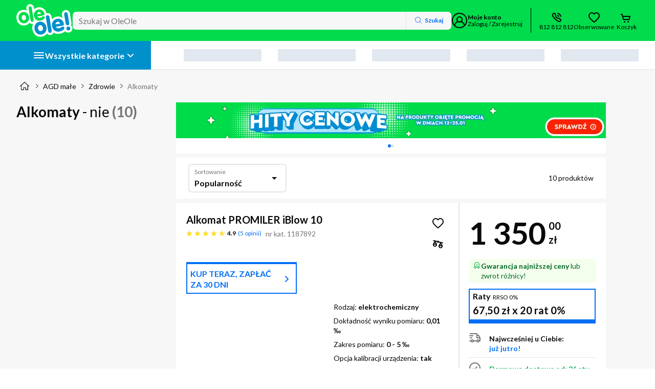

--- FILE ---
content_type: text/html; charset=utf-8
request_url: https://www.oleole.pl/alkomaty,wymaga-ustnika!nie.bhtml
body_size: 166666
content:
<!DOCTYPE html><html lang="pl" data-beasties-container><head>
    
    
    
    
    <link rel="manifest" href="/manifest.webmanifest">
    <meta charset="utf-8"><base href="/"><title>Alkomaty - Wymagany ustnik: nie - Ceny, Opinie w sklepie OleOle</title><meta name="description" content="Alkomaty w OLEOLE - Poznaj naszą ofertę Towarów z kategorii Alkomaty. W ofercie m.in. PROMILER iBlow 10, Sentech AlcoGuard AL-2500. Sprawdź Alkomaty w OLEOLE"><meta name="robots" content="index,follow"><meta name="viewport" content="width=device-width, initial-scale=1"><meta name="google-site-verification" content="LebRsXW4fJyCb_yRGdMc4aqITpJQVvSlCvxl3po4HX4"><meta name="google-site-verification" content="AmLrglcY3y_Wr3vGg0e2UXkxiN1B_5A7GQjHsjTgLZ4"><meta name="msvalidate.01" content="E3DFB86A02E616BDE7075B6E6B9F1F1E"><meta name="google-site-verification" content="LebRsXW4fJyCb_yRGdMc4aqITpJQVvSlCvxl3po4HX4"><meta name="google-site-verification" content="AmLrglcY3y_Wr3vGg0e2UXkxiN1B_5A7GQjHsjTgLZ4"><meta name="msvalidate.01" content="E3DFB86A02E616BDE7075B6E6B9F1F1E"><meta name="Author" content="OLEOLE"><meta property="og:title" content="Alkomaty - Wymagany ustnik: nie - Ceny, Opinie w sklepie OleOle"><meta property="og:url" content="https://www.oleole.pl/alkomaty,wymaga-ustnika!nie.bhtml"><meta property="og:type" content="listing"><meta property="og:description" content="Alkomaty w OLEOLE - Poznaj naszą ofertę Towarów z kategorii Alkomaty. W ofercie m.in. PROMILER iBlow 10, Sentech AlcoGuard AL-2500. Sprawdź Alkomaty w OLEOLE"><meta property="og:image" content="https://www.oleole.pl/socialMediaPhoto.ltr?plu=1187892&amp;listing=true"><meta property="twitter:title" content="Alkomaty - Wymagany ustnik: nie - Ceny, Opinie w sklepie OleOle"><meta property="twitter:url" content="https://www.oleole.pl/alkomaty,wymaga-ustnika!nie.bhtml"><meta property="twitter:description" content="Alkomaty w OLEOLE - Poznaj naszą ofertę Towarów z kategorii Alkomaty. W ofercie m.in. PROMILER iBlow 10, Sentech AlcoGuard AL-2500. Sprawdź Alkomaty w OLEOLE"><meta property="twitter:image" content="https://www.oleole.pl/socialMediaPhoto.ltr?plu=1187892&amp;listing=true"><meta http-equiv="x-dns-prefetch-control" content="on"><meta http-equiv="content-type" content="text/html; charset=UTF-8"><link rel="canonical" href="https://www.oleole.pl/alkomaty,wymaga-ustnika!nie.bhtml"><link rel="icon" type="image/x-icon" href="/static-assets/favicon.b4d1.ico">

    
    
    

    <link rel="preconnect" href="https://fonts.googleapis.com">
    <link rel="preconnect" href="https://fonts.gstatic.com" crossorigin>

    <!-- verification tags -->
    
    
    
    <script type="application/ld+json" id="online-store-schema" data-ot-ignore>
      {
        "@context": "https://schema.org/",
        "@type": "OnlineStore",
        "logo": "https://www.oleole.pl/static-assets/logo-v2.svg",
        "name": "OleOle",
        "url": "https://www.oleole.pl",
        "sameAs": [
          "https://www.facebook.com/OleOlepl/",
          "https://www.youtube.com/channel/UCzd7v14M3hbhy2GKwcMFVuA"
        ],
        "contactPoint": {
          "contactType": "Customer Service",
          "telephone": "+48812812812"
        },
        "hasMerchantReturnPolicy": {
          "@type": "MerchantReturnPolicy",
          "returnPolicyCountry": "PL",
          "applicableCountry": "PL",
          "returnPolicyCategory": "https://schema.org/MerchantReturnFiniteReturnWindow",
          "merchantReturnDays": 14,
          "refundType": "fullRefund",
          "returnMethod": "https://schema.org/ReturnByMail",
          "returnFees": "https://schema.org/FreeReturn"
        }
      }
    </script><script type="application/ld+json" id="breadcrumb-schema">{"@context":"https://schema.org","@type":"BreadcrumbList","itemListElement":[{"@type":"ListItem","position":1,"item":{"name":"OleOle.pl","@id":"https://www.oleole.pl/"}},{"@type":"ListItem","position":2,"item":{"name":"AGD małe","@id":"www.oleole.pl/agd-male.bhtml"}},{"@type":"ListItem","position":3,"item":{"name":"Zdrowie","@id":"www.oleole.pl/zdrowie.bhtml"}},{"@type":"ListItem","position":4,"item":{"name":"Alkomaty"}}]}</script><script type="application/ld+json" id="product-listing-schema">{"@context":"http://schema.org/","@type":"ItemList","itemListElement":[{"@context":"https://schema.org","@type":"ListItem","position":1,"item":{"@context":"https://schema.org","@type":"Product","name":"Alkomat PROMILER iBlow 10","url":"www.oleole.pl/alkomaty/promiler-iblow.bhtml","category":{"@type":"URL","value":"www.oleole.pl/alkomaty.bhtml"},"image":["https://f00.osfr.pl/foto/2/44188577225/1539e51605bf5b8c03d0bbd9b40a367d/promiler-iblow,44188577225_2.webp","https://f00.osfr.pl/foto/2/44188577225/d30dd92b1f4b399c6fe7c5a9c95fd54f/promiler-iblow,44188577225_2.webp","https://f00.osfr.pl/foto/2/44188577225/2bfa2dcfcfebfd7d5ecf794ff5e323d9/promiler-iblow,44188577225_2.webp","https://f00.osfr.pl/foto/2/44188577225/e60fef34dc728a9e4f3e2666d67a1a8/promiler-iblow,44188577225_2.webp","https://f00.osfr.pl/foto/2/44188577225/2a945f840993d8a2c7cfb5fad325b030/promiler-iblow,44188577225_2.webp","https://f00.osfr.pl/foto/2/44188577225/c59709fd625d1fcbdff6856d5abcfcc3/promiler-iblow,44188577225_2.webp"],"description":"Alkomat PROMILER iBlow 10 w OleOle. Rodzaj: elektrochemiczny, Dokładność wyniku pomiaru: 0,01 ‰, Zakres pomiaru: 0  - 5  ‰, Opcja kalibracji urządzenia: tak, Wymieniany czujnik: tak, Wymagany ustnik: nie, Funkcje dodatkowe: alkomat profesjonalny, pamięć ilości pomiarów, sensor elektrochemiczny, sygnalizacja złej próby, sygnalizator świetlny, wyświetlacz LCD... Zobacz w OleOle!","brand":{"@type":"Brand","name":"PROMILER"},"sku":"1187892","gtin13":"5901687921921","aggregateRating":{"@type":"AggregateRating","ratingValue":4.9,"reviewCount":5,"bestRating":5,"worstRating":1},"offers":{"@type":"Offer","priceCurrency":"PLN","price":1350,"priceValidUntil":"2026-01-24","itemCondition":"http://schema.org/NewCondition","availability":"http://schema.org/InStock","url":"www.oleole.pl/alkomaty/promiler-iblow.bhtml","seller":{"@type":"Organization","name":"OleOle"},"shippingDetails":{"@type":"OfferShippingDetails","shippingRate":{"@type":"MonetaryAmount","minValue":0,"maxValue":50,"currency":"PLN"},"shippingDestination":{"@type":"DefinedRegion","addressCountry":"PL"},"deliveryTime":{"@type":"ShippingDeliveryTime","handlingTime":{"@type":"QuantitativeValue","minValue":0,"maxValue":1,"unitCode":"DAY"},"transitTime":{"@type":"QuantitativeValue","minValue":1,"maxValue":2,"unitCode":"DAY"}}},"hasMerchantReturnPolicy":{"@type":"MerchantReturnPolicy","applicableCountry":"PL","returnPolicyCategory":"https://schema.org/MerchantReturnFiniteReturnWindow","merchantReturnDays":14,"returnMethod":"https://schema.org/ReturnByMail","returnFees":"https://schema.org/FreeReturn"}}}},{"@context":"https://schema.org","@type":"ListItem","position":2,"item":{"@context":"https://schema.org","@type":"Product","name":"Alkomat Sentech AlcoGuard AL-2500","url":"www.oleole.pl/alkomaty/sentech-alcoguard-al-2500.bhtml","category":{"@type":"URL","value":"www.oleole.pl/alkomaty.bhtml"},"image":["https://f00.osfr.pl/foto/2/3041609138/8099ef42b30fe392e6596190b59ec9a3/sentech-alcoguard-al-2500,3041609138_2.webp","https://f00.osfr.pl/foto/2/3041609138/b6e385eda598508e4bb23f2127bd4978/sentech-alcoguard-al-2500,3041609138_2.webp","https://f00.osfr.pl/foto/2/3041609138/b5d2cf9d08bc35fa28a82876dd3c6e94/sentech-alcoguard-al-2500,3041609138_2.webp","https://f00.osfr.pl/foto/2/3041609138/a69a8aafc28438dd386be1182cbfcb06/sentech-alcoguard-al-2500,3041609138_2.webp","https://f00.osfr.pl/foto/2/3041609138/a7fe7d1b54e6e56a112ef4b590428a57/sentech-alcoguard-al-2500,3041609138_2.webp"],"description":"Alkomat Sentech AlcoGuard AL-2500 w OleOle. Rodzaj: półprzewodnikowy, Dokładność wyniku pomiaru: 0,1 ‰, Zakres pomiaru: 0  - 4  ‰, Opcja kalibracji urządzenia: tak, Wymagany ustnik: nie, Funkcje dodatkowe: kontrola stanu baterii, oszczędzanie energii... Zobacz w OleOle!","brand":{"@type":"Brand","name":"Sentech"},"sku":"213872","gtin13":"5907461311599","aggregateRating":{"@type":"AggregateRating","ratingValue":4.5,"reviewCount":5,"bestRating":5,"worstRating":1},"offers":{"@type":"Offer","priceCurrency":"PLN","price":149.99,"priceValidUntil":"2026-01-24","itemCondition":"http://schema.org/NewCondition","availability":"http://schema.org/InStock","url":"www.oleole.pl/alkomaty/sentech-alcoguard-al-2500.bhtml","seller":{"@type":"Organization","name":"OleOle"},"shippingDetails":{"@type":"OfferShippingDetails","shippingRate":{"@type":"MonetaryAmount","minValue":0,"maxValue":50,"currency":"PLN"},"shippingDestination":{"@type":"DefinedRegion","addressCountry":"PL"},"deliveryTime":{"@type":"ShippingDeliveryTime","handlingTime":{"@type":"QuantitativeValue","minValue":0,"maxValue":1,"unitCode":"DAY"},"transitTime":{"@type":"QuantitativeValue","minValue":1,"maxValue":2,"unitCode":"DAY"}}},"hasMerchantReturnPolicy":{"@type":"MerchantReturnPolicy","applicableCountry":"PL","returnPolicyCategory":"https://schema.org/MerchantReturnFiniteReturnWindow","merchantReturnDays":14,"returnMethod":"https://schema.org/ReturnByMail","returnFees":"https://schema.org/FreeReturn"}}}},{"@context":"https://schema.org","@type":"ListItem","position":3,"item":{"@context":"https://schema.org","@type":"Product","name":"Alkomat GTX SX","url":"www.oleole.pl/alkomaty/gtx-sx.bhtml","category":{"@type":"URL","value":"www.oleole.pl/alkomaty.bhtml"},"image":["https://f00.osfr.pl/foto/2/161236001953/812b5bd24b147b04e6e235fd9bb480f6/gtx-sx,161236001953_2.webp","https://f00.osfr.pl/foto/2/161236001953/df1c0db483308636ae081d814e0bce75/gtx-sx,161236001953_2.webp","https://f00.osfr.pl/foto/2/161236001953/91fec4412796d7ab4b64d1abfd91e348/gtx-sx,161236001953_2.webp","https://f00.osfr.pl/foto/2/161236001953/8f477a66a568e6e7fcd352160cafb952/gtx-sx,161236001953_2.webp","https://f00.osfr.pl/foto/2/161236001953/31c179cd63af99e9c6262288e41e393b/gtx-sx,161236001953_2.webp","https://f00.osfr.pl/foto/2/161236001953/3181a8d0405cf1df8f70d0b6c51037ac/gtx-sx,161236001953_2.webp"],"description":"Alkomat GTX SX w OleOle. Rodzaj: półprzewodnikowy, Zakres pomiaru: 0  - 2  ‰, Opcja kalibracji urządzenia: tak, Wymagany ustnik: nie, Funkcje dodatkowe: kontrola stanu baterii, sygnalizacja złej próby, wyświetlacz LCD... Zobacz w OleOle!","brand":{"@type":"Brand","name":"GTX"},"sku":"1348382","gtin13":"5901687922652","offers":{"@type":"Offer","priceCurrency":"PLN","price":139.99,"priceValidUntil":"2026-01-24","itemCondition":"http://schema.org/NewCondition","availability":"http://schema.org/InStock","url":"www.oleole.pl/alkomaty/gtx-sx.bhtml","seller":{"@type":"Organization","name":"OleOle"},"shippingDetails":{"@type":"OfferShippingDetails","shippingRate":{"@type":"MonetaryAmount","minValue":0,"maxValue":50,"currency":"PLN"},"shippingDestination":{"@type":"DefinedRegion","addressCountry":"PL"},"deliveryTime":{"@type":"ShippingDeliveryTime","handlingTime":{"@type":"QuantitativeValue","minValue":0,"maxValue":1,"unitCode":"DAY"},"transitTime":{"@type":"QuantitativeValue","minValue":1,"maxValue":2,"unitCode":"DAY"}}},"hasMerchantReturnPolicy":{"@type":"MerchantReturnPolicy","applicableCountry":"PL","returnPolicyCategory":"https://schema.org/MerchantReturnFiniteReturnWindow","merchantReturnDays":14,"returnMethod":"https://schema.org/ReturnByMail","returnFees":"https://schema.org/FreeReturn"}}}},{"@context":"https://schema.org","@type":"ListItem","position":4,"item":{"@context":"https://schema.org","@type":"Product","name":"Alkomat PROMILER Razor","url":"www.oleole.pl/alkomaty/promiler-razor.bhtml","category":{"@type":"URL","value":"www.oleole.pl/alkomaty.bhtml"},"image":["https://f00.osfr.pl/foto/7/13551652655/6e123fe32eabefe47c54421c0a73cfb8/promiler-razor,13551652655_2.webp","https://f00.osfr.pl/foto/7/13551652655/cb5189c0d28a7e1cd3a79a08e6efc821/promiler-razor,13551652655_2.webp","https://f00.osfr.pl/foto/7/13551652655/a65bf950da9d5cd2fa47cb71ff9b5cb1/promiler-razor,13551652655_2.webp"],"description":"Alkomat PROMILER Razor w OleOle. Rodzaj: elektrochemiczny, Dokładność wyniku pomiaru: 0,01 ‰, Zakres pomiaru: 0  - 4  ‰, Opcja kalibracji urządzenia: tak, Wymieniany czujnik: tak, Wymagany ustnik: nie, Funkcje dodatkowe: 2 tryby pracy, kontrola przepływu powietrza, pamięć ilości pomiarów, sensor elektrochemiczny... Zobacz w OleOle!","brand":{"@type":"Brand","name":"PROMILER"},"sku":"1085747","gtin13":"5901687921785","aggregateRating":{"@type":"AggregateRating","ratingValue":4.8,"reviewCount":10,"bestRating":5,"worstRating":1},"offers":{"@type":"Offer","priceCurrency":"PLN","price":459,"priceValidUntil":"2026-01-24","itemCondition":"http://schema.org/NewCondition","availability":"http://schema.org/InStock","url":"www.oleole.pl/alkomaty/promiler-razor.bhtml","seller":{"@type":"Organization","name":"OleOle"},"shippingDetails":{"@type":"OfferShippingDetails","shippingRate":{"@type":"MonetaryAmount","minValue":0,"maxValue":50,"currency":"PLN"},"shippingDestination":{"@type":"DefinedRegion","addressCountry":"PL"},"deliveryTime":{"@type":"ShippingDeliveryTime","handlingTime":{"@type":"QuantitativeValue","minValue":0,"maxValue":1,"unitCode":"DAY"},"transitTime":{"@type":"QuantitativeValue","minValue":1,"maxValue":2,"unitCode":"DAY"}}},"hasMerchantReturnPolicy":{"@type":"MerchantReturnPolicy","applicableCountry":"PL","returnPolicyCategory":"https://schema.org/MerchantReturnFiniteReturnWindow","merchantReturnDays":14,"returnMethod":"https://schema.org/ReturnByMail","returnFees":"https://schema.org/FreeReturn"}}}},{"@context":"https://schema.org","@type":"ListItem","position":5,"item":{"@context":"https://schema.org","@type":"Product","name":"Alkomat GTX Flash","url":"www.oleole.pl/alkomaty/gtx-flash.bhtml","category":{"@type":"URL","value":"www.oleole.pl/alkomaty.bhtml"},"image":["https://f00.osfr.pl/foto/5/152530401849/70d99a78cfc53aed2d81fc9827584a92/gtx-flash,152530401849_2.webp","https://f00.osfr.pl/foto/5/152530401849/ff9ffcf7fcae361d7f2645f20310d5b3/gtx-flash,152530401849_2.webp","https://f00.osfr.pl/foto/5/152530401849/e560b4ea6614e958517351798e4dfd1/gtx-flash,152530401849_2.webp","https://f00.osfr.pl/foto/5/152530401849/b854e548fb9281cabd6aa863a40045d9/gtx-flash,152530401849_2.webp","https://f00.osfr.pl/foto/5/152530401849/e7769f0f137af2f377134ad9b62d6f48/gtx-flash,152530401849_2.webp"],"description":"Alkomat GTX Flash w OleOle. Rodzaj: półprzewodnikowy, Dokładność wyniku pomiaru: 0,01 ‰, Zakres pomiaru: 0  - 2  ‰, Opcja kalibracji urządzenia: tak, Wymagany ustnik: nie... Zobacz w OleOle!","brand":{"@type":"Brand","name":"GTX"},"sku":"1334660","gtin13":"5901687922812","offers":{"@type":"Offer","priceCurrency":"PLN","price":176.99,"priceValidUntil":"2026-01-24","itemCondition":"http://schema.org/NewCondition","availability":"http://schema.org/InStock","url":"www.oleole.pl/alkomaty/gtx-flash.bhtml","seller":{"@type":"Organization","name":"OleOle"},"shippingDetails":{"@type":"OfferShippingDetails","shippingRate":{"@type":"MonetaryAmount","minValue":0,"maxValue":50,"currency":"PLN"},"shippingDestination":{"@type":"DefinedRegion","addressCountry":"PL"},"deliveryTime":{"@type":"ShippingDeliveryTime","handlingTime":{"@type":"QuantitativeValue","minValue":0,"maxValue":1,"unitCode":"DAY"},"transitTime":{"@type":"QuantitativeValue","minValue":1,"maxValue":2,"unitCode":"DAY"}}},"hasMerchantReturnPolicy":{"@type":"MerchantReturnPolicy","applicableCountry":"PL","returnPolicyCategory":"https://schema.org/MerchantReturnFiniteReturnWindow","merchantReturnDays":14,"returnMethod":"https://schema.org/ReturnByMail","returnFees":"https://schema.org/FreeReturn"}}}},{"@context":"https://schema.org","@type":"ListItem","position":6,"item":{"@context":"https://schema.org","@type":"Product","name":"Alkomat Peiying AT567","url":"www.oleole.pl/alkomaty/peiying-at567.bhtml","category":{"@type":"URL","value":"www.oleole.pl/alkomaty.bhtml"},"image":["https://f00.osfr.pl/foto/5/169247092585/201357ab1cd428c6917383c4cdd6b3d5/peiying-at567,169247092585_2.webp","https://f00.osfr.pl/foto/5/169247092585/a78c854daaaacacee1602b04ae7952dc/peiying-at567,169247092585_2.webp","https://f00.osfr.pl/foto/5/169247092585/a8cc0767b50fc2d02a3253caf280e785/peiying-at567,169247092585_2.webp"],"description":"Alkomat Peiying AT567 w OleOle. Rodzaj: półprzewodnikowy, Zakres pomiaru: 0  - 2  ‰, Wymagany ustnik: nie, Funkcje dodatkowe: auto wyłączenie, wyświetlacz LCD... Zobacz w OleOle!","brand":{"@type":"Brand","name":"Peiying"},"sku":"1360675","gtin13":"5901890019347","offers":{"@type":"Offer","priceCurrency":"PLN","price":99.99,"priceValidUntil":"2026-01-24","itemCondition":"http://schema.org/NewCondition","availability":"http://schema.org/InStock","url":"www.oleole.pl/alkomaty/peiying-at567.bhtml","seller":{"@type":"Organization","name":"OleOle"},"shippingDetails":{"@type":"OfferShippingDetails","shippingRate":{"@type":"MonetaryAmount","minValue":0,"maxValue":50,"currency":"PLN"},"shippingDestination":{"@type":"DefinedRegion","addressCountry":"PL"},"deliveryTime":{"@type":"ShippingDeliveryTime","handlingTime":{"@type":"QuantitativeValue","minValue":0,"maxValue":1,"unitCode":"DAY"},"transitTime":{"@type":"QuantitativeValue","minValue":1,"maxValue":14,"unitCode":"DAY"}}},"hasMerchantReturnPolicy":{"@type":"MerchantReturnPolicy","applicableCountry":"PL","returnPolicyCategory":"https://schema.org/MerchantReturnFiniteReturnWindow","merchantReturnDays":14,"returnMethod":"https://schema.org/ReturnByMail","returnFees":"https://schema.org/FreeReturn"}}}},{"@context":"https://schema.org","@type":"ListItem","position":7,"item":{"@context":"https://schema.org","@type":"Product","name":"Alkomat PROMILER AL 8000 Plus","url":"www.oleole.pl/alkomaty/promiler-al-8000-plus.bhtml","category":{"@type":"URL","value":"www.oleole.pl/alkomaty.bhtml"},"image":["https://f00.osfr.pl/foto/3/141372629977/73d45522937f694882f03497edfb1eff/promiler-al-8000-plus,141372629977_2.webp","https://f00.osfr.pl/foto/3/141372629977/ba452e6638f8dc2ae849b07a998475c8/promiler-al-8000-plus,141372629977_2.webp","https://f00.osfr.pl/foto/3/141372629977/598f80aae5e2d74a4421e53d3ead9147/promiler-al-8000-plus,141372629977_2.webp","https://f00.osfr.pl/foto/3/141372629977/2b0eb24234250266fee9aae039a8a92d/promiler-al-8000-plus,141372629977_2.webp"],"description":"Alkomat PROMILER AL 8000 Plus w OleOle. Rodzaj: elektrochemiczny, Zakres pomiaru: 0  - 4  ‰, Opcja kalibracji urządzenia: tak, Wymagany ustnik: nie, Funkcje dodatkowe: kontrola przepływu powietrza, pamięć ilości pomiarów, pamięć ostatnich pomiarów, sensor elektrochemiczny, sygnalizacja kalibracji, wbudowany ustnik, wykrywanie alkoholu w płynach, wyświetlacz LCD... Zobacz w OleOle!","brand":{"@type":"Brand","name":"PROMILER"},"sku":"1314771","gtin13":"5901687922072","offers":{"@type":"Offer","priceCurrency":"PLN","price":369.99,"priceValidUntil":"2026-01-24","itemCondition":"http://schema.org/NewCondition","url":"www.oleole.pl/alkomaty/promiler-al-8000-plus.bhtml","seller":{"@type":"Organization","name":"OleOle"},"shippingDetails":{"@type":"OfferShippingDetails","shippingRate":{"@type":"MonetaryAmount","minValue":0,"maxValue":50,"currency":"PLN"},"shippingDestination":{"@type":"DefinedRegion","addressCountry":"PL"},"deliveryTime":{"@type":"ShippingDeliveryTime","handlingTime":{"@type":"QuantitativeValue","minValue":0,"maxValue":1,"unitCode":"DAY"},"transitTime":{"@type":"QuantitativeValue","minValue":1,"maxValue":14,"unitCode":"DAY"}}},"hasMerchantReturnPolicy":{"@type":"MerchantReturnPolicy","applicableCountry":"PL","returnPolicyCategory":"https://schema.org/MerchantReturnFiniteReturnWindow","merchantReturnDays":14,"returnMethod":"https://schema.org/ReturnByMail","returnFees":"https://schema.org/FreeReturn"}}}},{"@context":"https://schema.org","@type":"ListItem","position":8,"item":{"@context":"https://schema.org","@type":"Product","name":"Alkomat Alcolife F7","url":"www.oleole.pl/alkomaty/alcolife-f7.bhtml","category":{"@type":"URL","value":"www.oleole.pl/alkomaty.bhtml"},"image":["https://f00.osfr.pl/foto/3/138276164977/17a83126c2217043f7339e774e72847f/alcolife-f7,138276164977_2.webp","https://f00.osfr.pl/foto/3/138276164977/fb56fe171a971edd6041b81b142c653/alcolife-f7,138276164977_2.webp","https://f00.osfr.pl/foto/3/138276164977/8162e67849986aeb6c9049a72d47ac1e/alcolife-f7,138276164977_2.webp","https://f00.osfr.pl/foto/3/138276164977/44eb0ca405fb65f008216345ae0d305a/alcolife-f7,138276164977_2.webp","https://f00.osfr.pl/foto/3/138276164977/74c3ed24493a2edc60854294d119e997/alcolife-f7,138276164977_2.webp","https://f00.osfr.pl/foto/3/138276164977/44fde1f6513f5b0afe17f4ff52fb91e1/alcolife-f7,138276164977_2.webp","https://f00.osfr.pl/foto/3/138276164977/80326c29328f258098cdbf8d6e0e5a5e/alcolife-f7,138276164977_2.webp","https://f00.osfr.pl/foto/3/138276164977/34b095a6a1803a04a5fc3eda21ded3b1/alcolife-f7,138276164977_2.webp"],"description":"Alkomat Alcolife F7 w OleOle. Rodzaj: elektrochemiczny, Dokładność wyniku pomiaru: 0,01 ‰, Zakres pomiaru: 0  - 4  ‰, Opcja kalibracji urządzenia: tak, Wymagany ustnik: nie, Funkcje dodatkowe: auto wyłączenie, pamięć pomiarów, sygnalizacja złej próby, wyświetlacz LCD... Zobacz w OleOle!","brand":{"@type":"Brand","name":"Alcolife"},"sku":"1309674","gtin13":"5904730548823","offers":{"@type":"Offer","priceCurrency":"PLN","price":1199,"priceValidUntil":"2026-01-24","itemCondition":"http://schema.org/NewCondition","url":"www.oleole.pl/alkomaty/alcolife-f7.bhtml","seller":{"@type":"Organization","name":"OleOle"},"shippingDetails":{"@type":"OfferShippingDetails","shippingRate":{"@type":"MonetaryAmount","minValue":0,"maxValue":50,"currency":"PLN"},"shippingDestination":{"@type":"DefinedRegion","addressCountry":"PL"},"deliveryTime":{"@type":"ShippingDeliveryTime","handlingTime":{"@type":"QuantitativeValue","minValue":0,"maxValue":1,"unitCode":"DAY"},"transitTime":{"@type":"QuantitativeValue","minValue":1,"maxValue":14,"unitCode":"DAY"}}},"hasMerchantReturnPolicy":{"@type":"MerchantReturnPolicy","applicableCountry":"PL","returnPolicyCategory":"https://schema.org/MerchantReturnFiniteReturnWindow","merchantReturnDays":14,"returnMethod":"https://schema.org/ReturnByMail","returnFees":"https://schema.org/FreeReturn"}}}},{"@context":"https://schema.org","@type":"ListItem","position":9,"item":{"@context":"https://schema.org","@type":"Product","name":"Alkomat Alcolife S6","url":"www.oleole.pl/alkomaty/alcolife-s6.bhtml","category":{"@type":"URL","value":"www.oleole.pl/alkomaty.bhtml"},"image":["https://f00.osfr.pl/foto/2/164686373257/6c86291648dc1d5469d2b4c17db0ed68/alcolife-s6,164686373257_2.webp","https://f00.osfr.pl/foto/2/164686373257/5b8f1d3ad937a46efb1e47ab373c9180/alcolife-s6,164686373257_2.webp","https://f00.osfr.pl/foto/2/164686373257/c95b99e409a100ef3d52185bc6d4cbc1/alcolife-s6,164686373257_2.webp","https://f00.osfr.pl/foto/2/164686373257/8f10246aa26cffd6a04febace12a8e0b/alcolife-s6,164686373257_2.webp","https://f00.osfr.pl/foto/2/164686373257/ec996713e83a10201f7b46bca6507bdf/alcolife-s6,164686373257_2.webp","https://f00.osfr.pl/foto/2/164686373257/8604b4fdb87a7f0431cc14bfb7e41d4/alcolife-s6,164686373257_2.webp","https://f00.osfr.pl/foto/2/164686373257/aafdd68e7b29cd0bbeb16d6837eb53fc/alcolife-s6,164686373257_2.webp"],"description":"Alkomat Alcolife S6 w OleOle. Rodzaj: elektrochemiczny, Dokładność wyniku pomiaru: 0,01 ‰, Zakres pomiaru: 0  - 4  ‰, Opcja kalibracji urządzenia: tak, Wymagany ustnik: nie, Funkcje dodatkowe: alarm, pamięć pomiarów, sygnalizator świetlny... Zobacz w OleOle!","brand":{"@type":"Brand","name":"Alcolife"},"sku":"1353841","gtin13":"5904730548229","offers":{"@type":"Offer","priceCurrency":"PLN","price":1199,"priceValidUntil":"2026-01-24","itemCondition":"http://schema.org/NewCondition","url":"www.oleole.pl/alkomaty/alcolife-s6.bhtml","seller":{"@type":"Organization","name":"OleOle"},"shippingDetails":{"@type":"OfferShippingDetails","shippingRate":{"@type":"MonetaryAmount","minValue":0,"maxValue":50,"currency":"PLN"},"shippingDestination":{"@type":"DefinedRegion","addressCountry":"PL"},"deliveryTime":{"@type":"ShippingDeliveryTime","handlingTime":{"@type":"QuantitativeValue","minValue":0,"maxValue":1,"unitCode":"DAY"},"transitTime":{"@type":"QuantitativeValue","minValue":1,"maxValue":14,"unitCode":"DAY"}}},"hasMerchantReturnPolicy":{"@type":"MerchantReturnPolicy","applicableCountry":"PL","returnPolicyCategory":"https://schema.org/MerchantReturnFiniteReturnWindow","merchantReturnDays":14,"returnMethod":"https://schema.org/ReturnByMail","returnFees":"https://schema.org/FreeReturn"}}}},{"@context":"https://schema.org","@type":"ListItem","position":10,"item":{"@context":"https://schema.org","@type":"Product","name":"Alkomat AlcoForce AT7000 Raptor","url":"www.oleole.pl/alkomaty/alco-force-at7000-raptor.bhtml","category":{"@type":"URL","value":"www.oleole.pl/alkomaty.bhtml"},"image":["https://f00.osfr.pl/foto/8/10465705959/173c69aed6cc4ecccc23f3df2ba7e50b/alco-force-at7000-raptor,10465705959_2.webp","https://f00.osfr.pl/foto/8/10465705959/424f6c8f94942e02bc638213afc5de3d/alco-force-at7000-raptor,10465705959_2.webp","https://f00.osfr.pl/foto/8/10465705959/ea1c21615d1d96415a3f97c6f169d11a/alco-force-at7000-raptor,10465705959_2.webp","https://f00.osfr.pl/foto/8/10465705959/5d876119d9971385bb681ee7d57a6424/alco-force-at7000-raptor,10465705959_2.webp","https://f00.osfr.pl/foto/8/10465705959/3d8d0da9c2ebda007f3c81dd002b3aae/alco-force-at7000-raptor,10465705959_2.webp","https://f00.osfr.pl/foto/8/10465705959/31a129b9fbe93bf6c0fdd7533ec858f/alco-force-at7000-raptor,10465705959_2.webp","https://f00.osfr.pl/foto/8/10465705959/6207500edf44af6b573d5895b00ad0da/alco-force-at7000-raptor,10465705959_2.webp","https://f00.osfr.pl/foto/8/10465705959/9fe157bc316000e25ab6f16eab6d3e47/alco-force-at7000-raptor,10465705959_2.webp","https://f00.osfr.pl/foto/8/10465705959/517884af2e7fd2433bf47c1125f88036/alco-force-at7000-raptor,10465705959_2.webp"],"description":"Alkomat AlcoForce AT7000 Raptor w OleOle. Rodzaj: elektrochemiczny, Dokładność wyniku pomiaru: 0,01 ‰, Zakres pomiaru: 0  - 5  ‰, Opcja kalibracji urządzenia: tak, Wymieniany czujnik: tak, Wymagany ustnik: nie, Funkcje dodatkowe: 2 tryby pracy, auto wyłączenie, sensor elektrochemiczny... Zobacz w OleOle!","brand":{"@type":"Brand","name":"AlcoForce"},"sku":"1063866","gtin13":"5901687920856","aggregateRating":{"@type":"AggregateRating","ratingValue":4.6,"reviewCount":2,"bestRating":5,"worstRating":1},"offers":{"@type":"Offer","priceCurrency":"PLN","price":1839,"priceValidUntil":"2026-01-24","itemCondition":"http://schema.org/NewCondition","url":"www.oleole.pl/alkomaty/alco-force-at7000-raptor.bhtml","seller":{"@type":"Organization","name":"OleOle"},"shippingDetails":{"@type":"OfferShippingDetails","shippingRate":{"@type":"MonetaryAmount","minValue":0,"maxValue":50,"currency":"PLN"},"shippingDestination":{"@type":"DefinedRegion","addressCountry":"PL"},"deliveryTime":{"@type":"ShippingDeliveryTime","handlingTime":{"@type":"QuantitativeValue","minValue":0,"maxValue":1,"unitCode":"DAY"},"transitTime":{"@type":"QuantitativeValue","minValue":1,"maxValue":14,"unitCode":"DAY"}}},"hasMerchantReturnPolicy":{"@type":"MerchantReturnPolicy","applicableCountry":"PL","returnPolicyCategory":"https://schema.org/MerchantReturnFiniteReturnWindow","merchantReturnDays":14,"returnMethod":"https://schema.org/ReturnByMail","returnFees":"https://schema.org/FreeReturn"}}}}]}</script>
  <style>:root{--primary-10:#016ef4;--primary-20:#076ae5;--primary-30:#2184fe;--primary-40:#6badfe;--primary-50:#b5d6ff;--primary-60:#cee4ff;--primary-70:#e6f1ff;--secondary-10:#00f154;--secondary-20:#00da21;--secondary-30:#65f579;--secondary-40:#9cf9a3;--secondary-50:#c6fcc8;--secondary-60:#e9fee9;--tertiary-10:#e40414;--tertiary-20:#cd0412;--tertiary-30:#e93643;--tertiary-40:#ec4f5a;--grey-10:#767676;--grey-20:#929292;--grey-30:#afafaf;--grey-40:#e5e5e5;--grey-50:#f1f1f1;--grey-60:#f7f7f7;--badge-10:#6eb040;--badge-20:#289299;--badge-30:#0ca3f5;--badge-40:#8038f8;--badge-50:#d82aa0;--badge-60:#f50a1b;--badge-70:#feb908;--rectangle-badge-10:#e30613;--rectangle-badge-20:#00dc4b;--rectangle-badge-30:#0090cc;--brand-10:#00dc4b;--brand-20:#0090cc;--brand-30:#ebebeb;--success-10:#00ab4f;--success-20:#006828;--success-30:#f3ffec;--warning-10:#ff781e;--warning-20:#ab4500;--warning-30:#fff2e9;--alert-10:#f55858;--alert-20:#bc0b0b;--alert-30:#fff7f7;--info-10:#473db2;--info-20:#c8c5e8;--info-30:#f7f6ff;--info-alt-10:#016ef4;--info-alt-20:#0a0a0a;--info-alt-30:#e6f1ff;--state-default:var(--grey-40);--state-hover:var(--grey-30);--state-focus:var(--primary-10);--state-active:var(--primary-10);--state-disabled:var(--grey-50);--state-disabled-text:var(--grey-10);--state-error:var(--alert-10);--state-highlighted:var(--primary-10);--state-focus-primary:#164194;--state-focus-secondary:var(--system-negative);--system-default:#0a0a0a;--system-negative:#fff;--system-background:#fff;--system-link:var(--primary-10);--system-link-visited:#5d1993;--promo-type-default:#e40414;--promo-layout-default:#0d0194;--promo-layout-background:#e6f1ff;--special-outlet:#108cff;--stars-active:#fed808;--stars-disabled:#dcdcdc;--rating-1:#e40414;--rating-2:#ff781e;--rating-3:#feb908;--rating-4:#00ab4f;--rating-5:#00ab4f;--sm-10:#007f86;--sm-20:#34a4aa;--sm-30:#f3feff;--highlighted-contrast:#0a0a0a;--highlighted-contrast-bg:#00dc4b;--highlighted-contrast-cover:#02b840;--highlighted-contrast-gradient:linear-gradient(90deg, rgba(0, 220, 75, .9) 0%, rgba(0, 220, 75, 0) 100%);--category-btn-text:var(--system-negative);--category-btn-default:var(--rectangle-badge-30);--category-btn-focus:var(--rectangle-badge-30);--category-btn-hover:var(--primary-30);--category-btn-pressed:var(--primary-30);--category-btn-sticky-default:var(--rectangle-badge-20);--category-btn-sticky-text-default:var(--system-default);--category-btn-sticky-focus:var(--rectangle-badge-20);--category-btn-sticky-text-focus:var(--system-default);--category-btn-sticky-hover:var(--rectangle-badge-30);--category-btn-sticky-text-hover:var(--system-negative);--category-btn-sticky-pressed:var(--system-negative);--category-btn-sticky-text-pressed:var(--system-default);--price-default:var(--tertiary-10);--font-type-default:Lato, -apple-system, Helvetica, Arial, sans-serif;--border--default:inset 0 0 0 2px var(--state-default);--border--hover:inset 0 0 0 2px var(--state-hover);--border--focus:0 0 2px 2px rgba(8, 118, 254, .3), inset 0 0 0 2px var(--state-focus);--border--active:inset 0 0 0 2px var(--system-default);--border--error:inset 0 0 0 2px var(--state-error);--border--disabled:inset 0 0 0 2px var(--state-default);--border--highlighted:inset 0 0 0 2px var(--state-highlighted);--border--white:inset 0 0 0 2px var(--system-negative);--shadow-box:0 10px 20px rgba(48, 49, 51, .07), 0 2px 7px rgba(40, 41, 42, .1);--shadow-layer--top:0 1px 7px rgba(0, 0, 0, .08), 0 1px 1px rgba(0, 0, 0, .03);--shadow-layer--middle:0 10px 20px rgba(48, 49, 51, .07), 0 2px 7px rgba(40, 41, 42, .1);--shadow-layer--bottom:0 -1px 7px rgba(0, 0, 0, .08), 0 -1px 1px rgba(0, 0, 0, .03);--shadow-control--light:0px 2px 4px 0 rgba(48, 49, 51, .08), 0 1px 1px 0 rgba(48, 49, 51, .12);--shadow-control--medium:0px 3px 6px 0 rgba(48, 49, 51, .12), 0 1px 2px 0 rgba(48, 49, 51, .16);--shadow-control--strong:0px 4px 8px 0 rgba(48, 49, 51, .16), 0 1px 3px 0 rgba(48, 49, 51, .2);--shadow-control--strong-border:0px 4px 8px 0 rgba(48, 49, 51, .16), 0 1px 3px 0 rgba(48, 49, 51, .2), 0 0 0 1px #e5e5e5 inset;--shadow-control--medium-border:0px 3px 6px 0 rgba(48, 49, 51, .12), 0 1px 2px 0 rgba(48, 49, 51, .16), 0 0 0 1px #e5e5e5 inset;--shadow-control--light-border:0px 2px 4px 0 rgba(48, 49, 51, .08), 0 1px 1px 0 rgba(48, 49, 51, .12), 0 0 0 1px #e5e5e5 inset;--shadow-control--strong-border-focus:0px 4px 8px 0 rgba(48, 49, 51, .16), 0 1px 3px 0 rgba(48, 49, 51, .2), 0 0 2px 2px rgba(1, 110, 244, .3), 0 0 0 2px #016ef4 inset;--shadow-control--medium-border-focus:0px 3px 6px 0 rgba(48, 49, 51, .12), 0 1px 2px 0 rgba(48, 49, 51, .16), 0 0 2px 2px rgba(1, 110, 244, .3), 0 0 0 2px #016ef4 inset;--shadow-control--light-border-focus:0px 2px 4px 0 rgba(48, 49, 51, .08), 0 1px 1px 0 rgba(48, 49, 51, .12), 0 0 2px 2px rgba(1, 110, 244, .3), 0 0 0 2px #016ef4 inset;--shadow-control--strong-border-pressed:0px 4px 8px 0 rgba(48, 49, 51, .16), 0 1px 3px 0 rgba(48, 49, 51, .2), 0 0 0 2px rgb(0, 0, 0) inset;--shadow-tab--inactive-left:inset -4px -4px 10px rgba(0, 0, 0, .15);--shadow-tab--inactive-right:inset 4px -4px 10px rgba(0, 0, 0, .15);--shadow-tab--active-left:2px -3px 5px rgba(0, 0, 0, .14);--shadow-tab--active-right:-3px -4px 5px rgba(0, 0, 0, .14);--main-1:1rem;--main-2:2rem;--main-3:3rem;--main-4:4rem;--main-5:5rem;--main-6:6rem;--main-7:7rem;--main-8:8rem;--main-9:9rem;--main-10:10rem;--main-11:11rem;--main-12:12rem;--main-13:13rem;--alt-1:1.5rem;--alt-2:3rem;--alt-3:4.5rem;--alt-4:6rem;--alt-5:7.5rem;--alt-6:9rem;--alt-7:10.5rem;--alt-8:12rem;--alt-9:13.5rem;--alt-10:15rem;--alt-11:16.5rem;--alt-12:18rem;--alt-13:19.5rem;--icon-scale-1:1rem;--icon-scale-2:1.5rem;--icon-scale-3:2rem;--button-scale-1:2rem;--button-scale-2:2.5rem;--button-scale-3:3rem;--space-1:.25rem;--space-2:.5rem;--space-3:.75rem;--space-4:1rem;--space-5:1.25rem;--space-6:1.5rem;--space-7:2rem;--space-8:2.25rem;--space-9:2.5rem;--space-10:3rem;--space-11:4rem;--space-12:7.5rem;--radius-default:4px;--radius-box:7px;--radius-layer:16px;--radius-big:48px;--radius-button:100px;--radius-circle:50%;--container-margin-large:2rem;--container-margin-default:1rem;--container-margin-small:.5rem;--breakpoint-1:375px;--breakpoint-2:400px;--breakpoint-3:480px;--breakpoint-4:600px;--breakpoint-5:720px;--breakpoint-6:840px;--breakpoint-7:960px;--breakpoint-8:1024px;--breakpoint-9:1280px;--breakpoint-10:1440px;--breakpoint-11:1600px;--breakpoint-12:1920px;--grid--gutter-mobile:1rem;--grid--margin-mobile:1rem;--grid--gutter-desktop:2rem;--grid--margin-desktop:2rem;--cta-primary-text-color:var(--system-negative);--cta-primary-default-bg-color:var(--primary-10);--cta-primary-hover-bg-color:var(--primary-30);--cta-primary-focus-bg-color:var(--primary-40);--cta-primary-pressed-bg-color:var(--primary-20);--cta-secondary-text-color:var(--system-default);--cta-secondary-default-bg-color:var(--secondary-10);--cta-secondary-hover-bg-color:var(--secondary-30);--cta-secondary-focus-bg-color:var(--secondary-40);--cta-secondary-pressed-bg-color:var(--secondary-20);--cta-white-text-color:var(--primary-10);--cta-white-default-bg-color:var(--system-background);--cta-white-hover-bg-color:var(--primary-70);--cta-white-focus-bg-color:var(--primary-40);--cta-white-pressed-bg-color:var(--primary-50);--cta-tertiary-text-color:var(--system-negative);--cta-tertiary-default-bg-color:var(--tertiary-10);--cta-tertiary-hover-bg-color:var(--tertiary-30);--cta-tertiary-focus-bg-color:var(--tertiary-40);--cta-tertiary-pressed-bg-color:var(--tertiary-20);--cta-transparent-text-color:var(--primary-10);--cta-transparent-hover-text-color:var(--primary-30);--cta-transparent-pressed-text-color:var(--primary-20);--cta-disabled-bg-color:var(--state-disabled);--cta-disabled-text-color:var(--state-disabled-text);--ref-color-link:var(--primary-10);--ref-color-link-hover:var(--primary-30);--ref-color-link-focus:var(--primary-10);--ref-color-link-pressed:var(--primary-20);--ref-color-link-disabled:var(--state-disabled-text);--ref-color-default:var(--system-default);--ref-color-default-focus:var(--system-default);--ref-color-default-pressed:var(--grey-20);--ref-color-default-disabled:var(--grey-10);--ref-color-white:var(--system-negative);--ref-color-white-focus:var(--system-negative);--ref-color-white-pressed:var(--grey-40);--ref-color-white-disabled:var(--grey-30);--nacho-background-color:var(--system-background);--nacho-text-color:var(--primary-10);--nacho-disabled-background-color:var(--grey-50);--nacho-disabled-text-color:var(--grey-10);--taco-background-color:var(--system-background);--taco-text-color:var(--primary-10);--taco-hover-background-color:var(--primary-70);--taco-hover-text-color:var(--primary-10);--taco-pressed-background-color:var(--primary-50);--taco-pressed-text-color:var(--primary-10);--taco-disabled-background-color:var(--grey-50);--taco-disabled-text-color:var(--grey-10);--radio-default-bg-color:var(--system-background);--radio-default-border-color:var(--grey-20);--radio-hover-ripple-color:var(--grey-50);--radio-focus-ripple-color:var(--grey-40);--radio-pressed-ripple-color:var(--grey-30);--radio-checked-bg-color:var(--system-default);--radio-checked-border-color:var(--system-default);--radio-checked-hover-ripple-color:var(--grey-50);--radio-checked-focus-ripple-color:var(--grey-40);--radio-checked-pressed-ripple-color:var(--grey-30);--radio-invalid-bg-color:var(--alert-30);--radio-invalid-border-color:var(--alert-10);--radio-disabled-bg-color:var(--grey-50);--radio-disabled-border-color:var(--grey-30);--radio-checked-disabled-border-color:var(--grey-30);--checkbox-default-bg-color:var(--system-background);--checkbox-icon-color:var(--system-negative);--checkbox-default-border-color:var(--grey-20);--checkbox-checked-bg-color:var(--system-default);--checkbox-focused-ripple-color:var(--grey-40);--checkbox-checked-focused-ripple-color:var(--grey-40);--checkbox-hovered-ripple-color:var(--grey-50);--checkbox-checked-hovered-ripple-color:var(--grey-50);--checkbox-pressed-ripple-color:var(--grey-30);--checkbox-checked-pressed-ripple-color:var(--grey-30);--checkbox-invalid-bg-color:var(--alert-30);--checkbox-invalid-border-color:var(--alert-10);--checkbox-invalid-icon-color:var(--alert-10);--checkbox-disabled-bg-color:var(--grey-50);--checkbox-disabled-border-color:var(--grey-30);--checkbox-checked-disabled-bg-color:var(--grey-10);--hint-text-size:.75rem;--hint-line-height:1rem;--hint-color:var(--grey-10);--block-leading-icon-color:var(--grey-10);--sort-control-primary-text-color:var(--system-negative);--sort-control-primary-default-bg-color:var(--primary-10);--sort-control-primary-hover-bg-color:var(--primary-30);--sort-control-primary-focus-bg-color:var(--primary-40);--sort-control-primary-pressed-bg-color:var(--primary-20);--sort-control-secondary-text-color:var(--system-default);--sort-control-secondary-default-bg-color:var(--secondary-10);--sort-control-secondary-hover-bg-color:var(--secondary-30);--sort-control-secondary-focus-bg-color:var(--secondary-40);--sort-control-secondary-pressed-bg-color:var(--secondary-20);--sort-control-white-text-color:var(--system-default);--sort-control-white-default-bg-color:var(--system-background);--sort-control-white-hover-bg-color:var(--grey-60);--sort-control-white-focus-bg-color:var(--grey-40);--sort-control-white-pressed-bg-color:var(--grey-50);--sort-control-tertiary-text-color:var(--system-negative);--sort-control-tertiary-default-bg-color:var(--tertiary-10);--sort-control-tertiary-hover-bg-color:var(--tertiary-30);--sort-control-tertiary-focus-bg-color:var(--tertiary-40);--sort-control-tertiary-pressed-bg-color:var(--tertiary-20);--sort-control-transparent-text-color:var(--system-default);--sort-control-transparent-hover-text-color:var(--primary-30);--sort-control-transparent-pressed-text-color:var(--primary-20);--sort-control-disabled-bg-color:var(--state-disabled);--sort-control-disabled-text-color:var(--state-disabled-text)}html{scrollbar-gutter:stable}.no-script-header-mark{display:block;width:100vw;position:fixed;z-index:1002;top:0;left:0;height:2px}.no-script-msg__container{background-color:var(--alert-30);width:100%;padding:1rem;margin-top:2px}@media (min-width: 1024px){.no-script-msg__container{padding:1.5rem}}.no-script-msg__alert{display:flex;margin-bottom:.5rem}.no-script-msg__icon{height:var(--icon-scale-1);margin-right:.5rem}.no-script-msg__title{color:var(--alert-20);font-weight:700;font-size:.875rem;line-height:1.1875rem}@media (min-width: 1024px){.no-script-msg__title{font-size:1rem;line-height:1.3125rem}}.no-script-msg__description{color:var(--alert-20);font-size:.75rem;line-height:1rem}@media (min-width: 1024px){.no-script-msg__description{font-size:.875rem;line-height:1.1875rem}}</style><style>.badge-container{position:relative;overflow:initial!important}:root{--primary-10: #016ef4;--primary-20: #076ae5;--primary-30: #2184fe;--primary-40: #6badfe;--primary-50: #b5d6ff;--primary-60: #cee4ff;--primary-70: #e6f1ff;--secondary-10: #00f154;--secondary-20: #00da21;--secondary-30: #65f579;--secondary-40: #9cf9a3;--secondary-50: #c6fcc8;--secondary-60: #e9fee9;--tertiary-10: #e40414;--tertiary-20: #cd0412;--tertiary-30: #e93643;--tertiary-40: #ec4f5a;--grey-10: #767676;--grey-20: #929292;--grey-30: #afafaf;--grey-40: #e5e5e5;--grey-50: #f1f1f1;--grey-60: #f7f7f7;--badge-10: #6eb040;--badge-20: #289299;--badge-30: #0ca3f5;--badge-40: #8038f8;--badge-50: #d82aa0;--badge-60: #f50a1b;--badge-70: #feb908;--rectangle-badge-10: #e30613;--rectangle-badge-20: #00dc4b;--rectangle-badge-30: #0090cc;--brand-10: #00dc4b;--brand-20: #0090cc;--brand-30: #ebebeb;--success-10: #00ab4f;--success-20: #006828;--success-30: #f3ffec;--warning-10: #ff781e;--warning-20: #ab4500;--warning-30: #fff2e9;--alert-10: #f55858;--alert-20: #bc0b0b;--alert-30: #fff7f7;--info-10: #473db2;--info-20: #c8c5e8;--info-30: #f7f6ff;--info-alt-10: #016ef4;--info-alt-20: #0a0a0a;--info-alt-30: #e6f1ff;--state-default: var(--grey-40);--state-hover: var(--grey-30);--state-focus: var(--primary-10);--state-active: var(--primary-10);--state-disabled: var(--grey-50);--state-disabled-text: var(--grey-10);--state-error: var(--alert-10);--state-highlighted: var(--primary-10);--state-focus-primary: #164194;--state-focus-secondary: var(--system-negative);--system-default: #0a0a0a;--system-negative: #fff;--system-background: #fff;--system-link: var(--primary-10);--system-link-visited: #5d1993;--promo-type-default: #e40414;--promo-layout-default: #0d0194;--promo-layout-background: #e6f1ff;--special-outlet: #108cff;--stars-active: #fed808;--stars-disabled: #dcdcdc;--rating-1: #e40414;--rating-2: #ff781e;--rating-3: #feb908;--rating-4: #00ab4f;--rating-5: #00ab4f;--sm-10: #007f86;--sm-20: #34a4aa;--sm-30: #f3feff;--highlighted-contrast: #0a0a0a;--highlighted-contrast-bg: #00dc4b;--highlighted-contrast-cover: #02b840;--highlighted-contrast-gradient: linear-gradient(90deg, rgba(0, 220, 75, .9) 0%, rgba(0, 220, 75, 0) 100%);--category-btn-text: var(--system-negative);--category-btn-default: var(--rectangle-badge-30);--category-btn-focus: var(--rectangle-badge-30);--category-btn-hover: var(--primary-30);--category-btn-pressed: var(--primary-30);--category-btn-sticky-default: var(--rectangle-badge-20);--category-btn-sticky-text-default: var(--system-default);--category-btn-sticky-focus: var(--rectangle-badge-20);--category-btn-sticky-text-focus: var(--system-default);--category-btn-sticky-hover: var(--rectangle-badge-30);--category-btn-sticky-text-hover: var(--system-negative);--category-btn-sticky-pressed: var(--system-negative);--category-btn-sticky-text-pressed: var(--system-default);--price-default: var(--tertiary-10);--font-type-default: Lato, -apple-system, Helvetica, Arial, sans-serif;--border--default: inset 0 0 0 2px var(--state-default);--border--hover: inset 0 0 0 2px var(--state-hover);--border--focus: 0 0 2px 2px rgba(8, 118, 254, .3), inset 0 0 0 2px var(--state-focus);--border--active: inset 0 0 0 2px var(--system-default);--border--error: inset 0 0 0 2px var(--state-error);--border--disabled: inset 0 0 0 2px var(--state-default);--border--highlighted: inset 0 0 0 2px var(--state-highlighted);--border--white: inset 0 0 0 2px var(--system-negative);--shadow-box: 0 10px 20px rgba(48, 49, 51, .07), 0 2px 7px rgba(40, 41, 42, .1);--shadow-layer--top: 0 1px 7px rgba(0, 0, 0, .08), 0 1px 1px rgba(0, 0, 0, .03);--shadow-layer--middle: 0 10px 20px rgba(48, 49, 51, .07), 0 2px 7px rgba(40, 41, 42, .1);--shadow-layer--bottom: 0 -1px 7px rgba(0, 0, 0, .08), 0 -1px 1px rgba(0, 0, 0, .03);--shadow-control--light: 0px 2px 4px 0 rgba(48, 49, 51, .08), 0 1px 1px 0 rgba(48, 49, 51, .12);--shadow-control--medium: 0px 3px 6px 0 rgba(48, 49, 51, .12), 0 1px 2px 0 rgba(48, 49, 51, .16);--shadow-control--strong: 0px 4px 8px 0 rgba(48, 49, 51, .16), 0 1px 3px 0 rgba(48, 49, 51, .2);--shadow-control--strong-border: 0px 4px 8px 0 rgba(48, 49, 51, .16), 0 1px 3px 0 rgba(48, 49, 51, .2), 0 0 0 1px #e5e5e5 inset;--shadow-control--medium-border: 0px 3px 6px 0 rgba(48, 49, 51, .12), 0 1px 2px 0 rgba(48, 49, 51, .16), 0 0 0 1px #e5e5e5 inset;--shadow-control--light-border: 0px 2px 4px 0 rgba(48, 49, 51, .08), 0 1px 1px 0 rgba(48, 49, 51, .12), 0 0 0 1px #e5e5e5 inset;--shadow-control--strong-border-focus: 0px 4px 8px 0 rgba(48, 49, 51, .16), 0 1px 3px 0 rgba(48, 49, 51, .2), 0 0 2px 2px rgba(1, 110, 244, .3), 0 0 0 2px #016ef4 inset;--shadow-control--medium-border-focus: 0px 3px 6px 0 rgba(48, 49, 51, .12), 0 1px 2px 0 rgba(48, 49, 51, .16), 0 0 2px 2px rgba(1, 110, 244, .3), 0 0 0 2px #016ef4 inset;--shadow-control--light-border-focus: 0px 2px 4px 0 rgba(48, 49, 51, .08), 0 1px 1px 0 rgba(48, 49, 51, .12), 0 0 2px 2px rgba(1, 110, 244, .3), 0 0 0 2px #016ef4 inset;--shadow-control--strong-border-pressed: 0px 4px 8px 0 rgba(48, 49, 51, .16), 0 1px 3px 0 rgba(48, 49, 51, .2), 0 0 0 2px rgb(0, 0, 0) inset;--shadow-tab--inactive-left: inset -4px -4px 10px rgba(0, 0, 0, .15);--shadow-tab--inactive-right: inset 4px -4px 10px rgba(0, 0, 0, .15);--shadow-tab--active-left: 2px -3px 5px rgba(0, 0, 0, .14);--shadow-tab--active-right: -3px -4px 5px rgba(0, 0, 0, .14);--main-1: 1rem;--main-2: 2rem;--main-3: 3rem;--main-4: 4rem;--main-5: 5rem;--main-6: 6rem;--main-7: 7rem;--main-8: 8rem;--main-9: 9rem;--main-10: 10rem;--main-11: 11rem;--main-12: 12rem;--main-13: 13rem;--alt-1: 1.5rem;--alt-2: 3rem;--alt-3: 4.5rem;--alt-4: 6rem;--alt-5: 7.5rem;--alt-6: 9rem;--alt-7: 10.5rem;--alt-8: 12rem;--alt-9: 13.5rem;--alt-10: 15rem;--alt-11: 16.5rem;--alt-12: 18rem;--alt-13: 19.5rem;--icon-scale-1: 1rem;--icon-scale-2: 1.5rem;--icon-scale-3: 2rem;--button-scale-1: 2rem;--button-scale-2: 2.5rem;--button-scale-3: 3rem;--space-1: .25rem;--space-2: .5rem;--space-3: .75rem;--space-4: 1rem;--space-5: 1.25rem;--space-6: 1.5rem;--space-7: 2rem;--space-8: 2.25rem;--space-9: 2.5rem;--space-10: 3rem;--space-11: 4rem;--space-12: 7.5rem;--radius-default: 4px;--radius-box: 7px;--radius-layer: 16px;--radius-big: 48px;--radius-button: 100px;--radius-circle: 50%;--container-margin-large: 2rem;--container-margin-default: 1rem;--container-margin-small: .5rem;--breakpoint-1: 375px;--breakpoint-2: 400px;--breakpoint-3: 480px;--breakpoint-4: 600px;--breakpoint-5: 720px;--breakpoint-6: 840px;--breakpoint-7: 960px;--breakpoint-8: 1024px;--breakpoint-9: 1280px;--breakpoint-10: 1440px;--breakpoint-11: 1600px;--breakpoint-12: 1920px;--grid--gutter-mobile: 1rem;--grid--margin-mobile: 1rem;--grid--gutter-desktop: 2rem;--grid--margin-desktop: 2rem;--cta-primary-text-color: var(--system-negative);--cta-primary-default-bg-color: var(--primary-10);--cta-primary-hover-bg-color: var(--primary-30);--cta-primary-focus-bg-color: var(--primary-40);--cta-primary-pressed-bg-color: var(--primary-20);--cta-secondary-text-color: var(--system-default);--cta-secondary-default-bg-color: var(--secondary-10);--cta-secondary-hover-bg-color: var(--secondary-30);--cta-secondary-focus-bg-color: var(--secondary-40);--cta-secondary-pressed-bg-color: var(--secondary-20);--cta-white-text-color: var(--primary-10);--cta-white-default-bg-color: var(--system-background);--cta-white-hover-bg-color: var(--primary-70);--cta-white-focus-bg-color: var(--primary-40);--cta-white-pressed-bg-color: var(--primary-50);--cta-tertiary-text-color: var(--system-negative);--cta-tertiary-default-bg-color: var(--tertiary-10);--cta-tertiary-hover-bg-color: var(--tertiary-30);--cta-tertiary-focus-bg-color: var(--tertiary-40);--cta-tertiary-pressed-bg-color: var(--tertiary-20);--cta-transparent-text-color: var(--primary-10);--cta-transparent-hover-text-color: var(--primary-30);--cta-transparent-pressed-text-color: var(--primary-20);--cta-disabled-bg-color: var(--state-disabled);--cta-disabled-text-color: var(--state-disabled-text);--ref-color-link: var(--primary-10);--ref-color-link-hover: var(--primary-30);--ref-color-link-focus: var(--primary-10);--ref-color-link-pressed: var(--primary-20);--ref-color-link-disabled: var(--state-disabled-text);--ref-color-default: var(--system-default);--ref-color-default-focus: var(--system-default);--ref-color-default-pressed: var(--grey-20);--ref-color-default-disabled: var(--grey-10);--ref-color-white: var(--system-negative);--ref-color-white-focus: var(--system-negative);--ref-color-white-pressed: var(--grey-40);--ref-color-white-disabled: var(--grey-30);--nacho-background-color: var(--system-background);--nacho-text-color: var(--primary-10);--nacho-disabled-background-color: var(--grey-50);--nacho-disabled-text-color: var(--grey-10);--taco-background-color: var(--system-background);--taco-text-color: var(--primary-10);--taco-hover-background-color: var(--primary-70);--taco-hover-text-color: var(--primary-10);--taco-pressed-background-color: var(--primary-50);--taco-pressed-text-color: var(--primary-10);--taco-disabled-background-color: var(--grey-50);--taco-disabled-text-color: var(--grey-10);--radio-default-bg-color: var(--system-background);--radio-default-border-color: var(--grey-20);--radio-hover-ripple-color: var(--grey-50);--radio-focus-ripple-color: var(--grey-40);--radio-pressed-ripple-color: var(--grey-30);--radio-checked-bg-color: var(--system-default);--radio-checked-border-color: var(--system-default);--radio-checked-hover-ripple-color: var(--grey-50);--radio-checked-focus-ripple-color: var(--grey-40);--radio-checked-pressed-ripple-color: var(--grey-30);--radio-invalid-bg-color: var(--alert-30);--radio-invalid-border-color: var(--alert-10);--radio-disabled-bg-color: var(--grey-50);--radio-disabled-border-color: var(--grey-30);--radio-checked-disabled-border-color: var(--grey-30);--checkbox-default-bg-color: var(--system-background);--checkbox-icon-color: var(--system-negative);--checkbox-default-border-color: var(--grey-20);--checkbox-checked-bg-color: var(--system-default);--checkbox-focused-ripple-color: var(--grey-40);--checkbox-checked-focused-ripple-color: var(--grey-40);--checkbox-hovered-ripple-color: var(--grey-50);--checkbox-checked-hovered-ripple-color: var(--grey-50);--checkbox-pressed-ripple-color: var(--grey-30);--checkbox-checked-pressed-ripple-color: var(--grey-30);--checkbox-invalid-bg-color: var(--alert-30);--checkbox-invalid-border-color: var(--alert-10);--checkbox-invalid-icon-color: var(--alert-10);--checkbox-disabled-bg-color: var(--grey-50);--checkbox-disabled-border-color: var(--grey-30);--checkbox-checked-disabled-bg-color: var(--grey-10);--hint-text-size: .75rem;--hint-line-height: 1rem;--hint-color: var(--grey-10);--block-leading-icon-color: var(--grey-10);--sort-control-primary-text-color: var(--system-negative);--sort-control-primary-default-bg-color: var(--primary-10);--sort-control-primary-hover-bg-color: var(--primary-30);--sort-control-primary-focus-bg-color: var(--primary-40);--sort-control-primary-pressed-bg-color: var(--primary-20);--sort-control-secondary-text-color: var(--system-default);--sort-control-secondary-default-bg-color: var(--secondary-10);--sort-control-secondary-hover-bg-color: var(--secondary-30);--sort-control-secondary-focus-bg-color: var(--secondary-40);--sort-control-secondary-pressed-bg-color: var(--secondary-20);--sort-control-white-text-color: var(--system-default);--sort-control-white-default-bg-color: var(--system-background);--sort-control-white-hover-bg-color: var(--grey-60);--sort-control-white-focus-bg-color: var(--grey-40);--sort-control-white-pressed-bg-color: var(--grey-50);--sort-control-tertiary-text-color: var(--system-negative);--sort-control-tertiary-default-bg-color: var(--tertiary-10);--sort-control-tertiary-hover-bg-color: var(--tertiary-30);--sort-control-tertiary-focus-bg-color: var(--tertiary-40);--sort-control-tertiary-pressed-bg-color: var(--tertiary-20);--sort-control-transparent-text-color: var(--system-default);--sort-control-transparent-hover-text-color: var(--primary-30);--sort-control-transparent-pressed-text-color: var(--primary-20);--sort-control-disabled-bg-color: var(--state-disabled);--sort-control-disabled-text-color: var(--state-disabled-text)}html{scrollbar-gutter:stable}.no-script-header-mark{display:block;width:100vw;position:fixed;z-index:1002;top:0;left:0;height:2px}.no-script-msg__container{background-color:var(--alert-30);width:100%;padding:1rem;margin-top:2px}@media (min-width: 1024px){.no-script-msg__container{padding:1.5rem}}.no-script-msg__alert{display:flex;margin-bottom:.5rem}.no-script-msg__icon{height:var(--icon-scale-1);margin-right:.5rem}.no-script-msg__title{color:var(--alert-20);font-weight:700;font-size:.875rem;line-height:1.1875rem}@media (min-width: 1024px){.no-script-msg__title{font-size:1rem;line-height:1.3125rem}}.no-script-msg__description{color:var(--alert-20);font-size:.75rem;line-height:1rem}@media (min-width: 1024px){.no-script-msg__description{font-size:.875rem;line-height:1.1875rem}}@media (hover: none){.inp-tap-delay-fix,button,a,input{touch-action:manipulation}}
</style><link rel="stylesheet" href="static-assets/styles.96a255b56639a590.css" media="print" onload="this.media='all'"><noscript><link rel="stylesheet" href="static-assets/styles.96a255b56639a590.css" media="all"></noscript><style ng-app-id="ng">/*! normalize.css v8.0.1 | MIT License | github.com/necolas/normalize.css */html{line-height:1.15;-webkit-text-size-adjust:100%}body{margin:0}main{display:block}h1{font-size:2em;margin:.67em 0}hr{box-sizing:content-box;height:0;overflow:visible}pre{font-family:monospace;font-size:1em}a{background-color:transparent}abbr[title]{border-bottom:none;text-decoration:underline}b,strong{font-weight:bolder}code,kbd,samp{font-family:monospace;font-size:1em}small{font-size:80%}sub,sup{font-size:75%;line-height:0;position:relative;vertical-align:baseline}sub{bottom:-.25em}sup{top:-.5em}img{border-style:none}button,input,optgroup,select,textarea{font-family:inherit;font-size:100%;line-height:1.15;margin:0}button,input{overflow:visible}button,select{text-transform:none}button,[type=button],[type=reset],[type=submit]{-webkit-appearance:button}button::-moz-focus-inner,[type=button]::-moz-focus-inner,[type=reset]::-moz-focus-inner,[type=submit]::-moz-focus-inner{border-style:none;padding:0}button:-moz-focusring,[type=button]:-moz-focusring,[type=reset]:-moz-focusring,[type=submit]:-moz-focusring{outline:1px dotted ButtonText}fieldset{padding:.35em .75em .625em}legend{box-sizing:border-box;color:inherit;display:table;max-width:100%;padding:0;white-space:normal}progress{vertical-align:baseline}textarea{overflow:auto}[type=checkbox],[type=radio]{box-sizing:border-box;padding:0}[type=number]::-webkit-inner-spin-button,[type=number]::-webkit-outer-spin-button{height:auto}[type=search]{-webkit-appearance:textfield;outline-offset:-2px}[type=search]::-webkit-search-decoration{-webkit-appearance:none}::-webkit-file-upload-button{-webkit-appearance:button;font:inherit}details{display:block}summary{display:list-item}template{display:none}[hidden]{display:none}*,*:before,*:after{box-sizing:border-box}a{text-decoration:none;color:inherit;cursor:pointer}button{background-color:transparent;color:inherit;border-width:0;padding:0;cursor:pointer}figure{margin:0}input::-moz-focus-inner{border:0;padding:0;margin:0}ul,ol,dd{margin:0;padding:0;list-style:none}h1,h2,h3,h4,h5,h6{margin:0;font-size:inherit;font-weight:inherit}p{margin:0}cite{font-style:normal}fieldset{border-width:0;padding:0;margin:0}body,div,dl,dt,dd,ul,ol,li,h1,h2,h3,h4,h5,h6,pre,form,fieldset,input,textarea,p,blockquote,th,td{margin:0;padding:0}table{border-collapse:collapse;border-spacing:0}fieldset,img{border:0}address,caption,cite,dfn,th,var{font-style:normal;font-weight:400}caption,th{text-align:left}h1,h2,h3,h4,h5,h6{font-size:100%;font-weight:400}q:before,q:after{content:""}abbr,acronym{border:0}html{text-rendering:optimizeLegibility;font-variant-ligatures:none;-webkit-font-variant-ligatures:none;-moz-osx-font-smoothing:grayscale;-webkit-font-smoothing:antialiased;text-shadow:rgba(0,0,0,.01) 0 0 1px}body{font-family:var(--font-type-default, sans-serif);font-size:.75rem;font-weight:400;line-height:1.36;color:var(--system-default)}.sr-only{position:absolute!important;width:1px!important;height:1px!important;padding:0!important;margin:-1px!important;overflow:hidden!important;clip:rect(0,0,0,0)!important;white-space:nowrap!important;border:0!important}:root{--eui-duration: .3s;--eui-timing-function: ease-in-out}.eui-global-scrollblock{overflow:hidden}.eui-tooltip-host{cursor:pointer}.border--none{position:relative}.border--none:before{content:"";position:absolute;top:0;left:0;width:100%;height:100%;pointer-events:none;z-index:var(--border-index, 1);border-radius:var(--radius, 0);box-shadow:none}.border--default{position:relative}.border--default:before{content:"";position:absolute;top:0;left:0;width:100%;height:100%;pointer-events:none;z-index:var(--border-index, 1);border-radius:var(--radius, 0);box-shadow:var(--border--default)}.border--hover{position:relative}.border--hover:before{content:"";position:absolute;top:0;left:0;width:100%;height:100%;pointer-events:none;z-index:var(--border-index, 1);border-radius:var(--radius, 0);box-shadow:var(--border--hover)}.border--focus{position:relative}.border--focus:before{content:"";position:absolute;top:0;left:0;width:100%;height:100%;pointer-events:none;z-index:var(--border-index, 1);border-radius:var(--radius, 0);box-shadow:var(--border--focus)}.border--active{position:relative}.border--active:before{content:"";position:absolute;top:0;left:0;width:100%;height:100%;pointer-events:none;z-index:var(--border-index, 1);border-radius:var(--radius, 0);box-shadow:var(--border--active)}.border--error{position:relative}.border--error:before{content:"";position:absolute;top:0;left:0;width:100%;height:100%;pointer-events:none;z-index:var(--border-index, 1);border-radius:var(--radius, 0);box-shadow:var(--border--error)}.border--disabled{position:relative}.border--disabled:before{content:"";position:absolute;top:0;left:0;width:100%;height:100%;pointer-events:none;z-index:var(--border-index, 1);border-radius:var(--radius, 0);box-shadow:var(--border--disabled)}.border--highlighted{position:relative}.border--highlighted:before{content:"";position:absolute;top:0;left:0;width:100%;height:100%;pointer-events:none;z-index:var(--border-index, 1);border-radius:var(--radius, 0);box-shadow:var(--border--highlighted)}.border--white{position:relative}.border--white:before{content:"";position:absolute;top:0;left:0;width:100%;height:100%;pointer-events:none;z-index:var(--border-index, 1);border-radius:var(--radius, 0);box-shadow:var(--border--white)}.text-system-default{color:var(--system-default)}.fill-system-default{fill:var(--system-default)}.bg-system-default{background-color:var(--system-default)}.text-system-negative{color:var(--system-negative)}.fill-system-negative{fill:var(--system-negative)}.bg-system-negative{background-color:var(--system-negative)}.text-system-background{color:var(--system-background)}.fill-system-background{fill:var(--system-background)}.bg-system-background{background-color:var(--system-background)}.text-system-link{color:var(--system-link)}.fill-system-link{fill:var(--system-link)}.bg-system-link{background-color:var(--system-link)}.text-system-link-visited{color:var(--system-link-visited)}.fill-system-link-visited{fill:var(--system-link-visited)}.bg-system-link-visited{background-color:var(--system-link-visited)}.text-primary-10{color:var(--primary-10)}.fill-primary-10{fill:var(--primary-10)}.bg-primary-10{background-color:var(--primary-10)}.text-primary-20{color:var(--primary-20)}.fill-primary-20{fill:var(--primary-20)}.bg-primary-20{background-color:var(--primary-20)}.text-primary-30{color:var(--primary-30)}.fill-primary-30{fill:var(--primary-30)}.bg-primary-30{background-color:var(--primary-30)}.text-primary-40{color:var(--primary-40)}.fill-primary-40{fill:var(--primary-40)}.bg-primary-40{background-color:var(--primary-40)}.text-primary-50{color:var(--primary-50)}.fill-primary-50{fill:var(--primary-50)}.bg-primary-50{background-color:var(--primary-50)}.text-primary-60{color:var(--primary-60)}.fill-primary-60{fill:var(--primary-60)}.bg-primary-60{background-color:var(--primary-60)}.text-primary-70{color:var(--primary-70)}.fill-primary-70{fill:var(--primary-70)}.bg-primary-70{background-color:var(--primary-70)}.text-secondary-10{color:var(--secondary-10)}.fill-secondary-10{fill:var(--secondary-10)}.bg-secondary-10{background-color:var(--secondary-10)}.text-secondary-20{color:var(--secondary-20)}.fill-secondary-20{fill:var(--secondary-20)}.bg-secondary-20{background-color:var(--secondary-20)}.text-secondary-30{color:var(--secondary-30)}.fill-secondary-30{fill:var(--secondary-30)}.bg-secondary-30{background-color:var(--secondary-30)}.text-secondary-40{color:var(--secondary-40)}.fill-secondary-40{fill:var(--secondary-40)}.bg-secondary-40{background-color:var(--secondary-40)}.text-secondary-50{color:var(--secondary-50)}.fill-secondary-50{fill:var(--secondary-50)}.bg-secondary-50{background-color:var(--secondary-50)}.text-secondary-60{color:var(--secondary-60)}.fill-secondary-60{fill:var(--secondary-60)}.bg-secondary-60{background-color:var(--secondary-60)}.text-tertiary-10{color:var(--tertiary-10)}.fill-tertiary-10{fill:var(--tertiary-10)}.bg-tertiary-10{background-color:var(--tertiary-10)}.text-tertiary-20{color:var(--tertiary-20)}.fill-tertiary-20{fill:var(--tertiary-20)}.bg-tertiary-20{background-color:var(--tertiary-20)}.text-tertiary-30{color:var(--tertiary-30)}.fill-tertiary-30{fill:var(--tertiary-30)}.bg-tertiary-30{background-color:var(--tertiary-30)}.text-tertiary-40{color:var(--tertiary-40)}.fill-tertiary-40{fill:var(--tertiary-40)}.bg-tertiary-40{background-color:var(--tertiary-40)}.text-grey-10{color:var(--grey-10)}.fill-grey-10{fill:var(--grey-10)}.bg-grey-10{background-color:var(--grey-10)}.text-grey-20{color:var(--grey-20)}.fill-grey-20{fill:var(--grey-20)}.bg-grey-20{background-color:var(--grey-20)}.text-grey-30{color:var(--grey-30)}.fill-grey-30{fill:var(--grey-30)}.bg-grey-30{background-color:var(--grey-30)}.text-grey-40{color:var(--grey-40)}.fill-grey-40{fill:var(--grey-40)}.bg-grey-40{background-color:var(--grey-40)}.text-grey-50{color:var(--grey-50)}.fill-grey-50{fill:var(--grey-50)}.bg-grey-50{background-color:var(--grey-50)}.text-grey-60{color:var(--grey-60)}.fill-grey-60{fill:var(--grey-60)}.bg-grey-60{background-color:var(--grey-60)}.text-brand-10{color:var(--brand-10)}.fill-brand-10{fill:var(--brand-10)}.bg-brand-10{background-color:var(--brand-10)}.text-brand-20{color:var(--brand-20)}.fill-brand-20{fill:var(--brand-20)}.bg-brand-20{background-color:var(--brand-20)}.text-brand-30{color:var(--brand-30)}.fill-brand-30{fill:var(--brand-30)}.bg-brand-30{background-color:var(--brand-30)}.text-brand-40{color:var(--brand-40)}.fill-brand-40{fill:var(--brand-40)}.bg-brand-40{background-color:var(--brand-40)}.text-badge-10{color:var(--rectangle-badge-10)}.fill-badge-10{fill:var(--rectangle-badge-10)}.bg-badge-10{background-color:var(--rectangle-badge-10)}.text-badge-20{color:var(--rectangle-badge-20)}.fill-badge-20{fill:var(--rectangle-badge-20)}.bg-badge-20{background-color:var(--rectangle-badge-20)}.text-badge-30{color:var(--rectangle-badge-30)}.fill-badge-30{fill:var(--rectangle-badge-30)}.bg-badge-30{background-color:var(--rectangle-badge-30)}.text-badge-40{color:var(--badge-40)}.fill-badge-40{fill:var(--badge-40)}.bg-badge-40{background-color:var(--badge-40)}.text-badge-50{color:var(--badge-50)}.fill-badge-50{fill:var(--badge-50)}.bg-badge-50{background-color:var(--badge-50)}.text-badge-60{color:var(--badge-60)}.fill-badge-60{fill:var(--badge-60)}.bg-badge-60{background-color:var(--badge-60)}.text-badge-70{color:var(--badge-70)}.fill-badge-70{fill:var(--badge-70)}.bg-badge-70{background-color:var(--badge-70)}.text-success-10{color:var(--success-10)}.fill-success-10{fill:var(--success-10)}.bg-success-10{background-color:var(--success-10)}.text-success-20{color:var(--success-20)}.fill-success-20{fill:var(--success-20)}.bg-success-20{background-color:var(--success-20)}.text-success-30{color:var(--success-30)}.fill-success-30{fill:var(--success-30)}.bg-success-30{background-color:var(--success-30)}.text-warning-10{color:var(--warning-10)}.fill-warning-10{fill:var(--warning-10)}.bg-warning-10{background-color:var(--warning-10)}.text-warning-20{color:var(--warning-20)}.fill-warning-20{fill:var(--warning-20)}.bg-warning-20{background-color:var(--warning-20)}.text-warning-30{color:var(--warning-30)}.fill-warning-30{fill:var(--warning-30)}.bg-warning-30{background-color:var(--warning-30)}.text-alert-10{color:var(--alert-10)}.fill-alert-10{fill:var(--alert-10)}.bg-alert-10{background-color:var(--alert-10)}.text-alert-20{color:var(--alert-20)}.fill-alert-20{fill:var(--alert-20)}.bg-alert-20{background-color:var(--alert-20)}.text-alert-30{color:var(--alert-30)}.fill-alert-30{fill:var(--alert-30)}.bg-alert-30{background-color:var(--alert-30)}.text-info-10{color:var(--info-10)}.fill-info-10{fill:var(--info-10)}.bg-info-10{background-color:var(--info-10)}.text-info-20{color:var(--info-20)}.fill-info-20{fill:var(--info-20)}.bg-info-20{background-color:var(--info-20)}.text-info-30{color:var(--info-30)}.fill-info-30{fill:var(--info-30)}.bg-info-30{background-color:var(--info-30)}.text-info-alt-10{color:var(--info-alt-10)}.fill-info-alt-10{fill:var(--info-alt-10)}.bg-info-alt-10{background-color:var(--info-alt-10)}.text-info-alt-20{color:var(--info-alt-20)}.fill-info-alt-20{fill:var(--info-alt-20)}.bg-info-alt-20{background-color:var(--info-alt-20)}.text-info-alt-30{color:var(--info-alt-30)}.fill-info-alt-30{fill:var(--info-alt-30)}.bg-info-alt-30{background-color:var(--info-alt-30)}.text-state-default{color:var(--state-default)}.fill-state-default{fill:var(--state-default)}.bg-state-default{background-color:var(--state-default)}.text-state-hover{color:var(--state-hover)}.fill-state-hover{fill:var(--state-hover)}.bg-state-hover{background-color:var(--state-hover)}.text-state-focus{color:var(--state-focus)}.fill-state-focus{fill:var(--state-focus)}.bg-state-focus{background-color:var(--state-focus)}.text-state-active{color:var(--state-active)}.fill-state-active{fill:var(--state-active)}.bg-state-active{background-color:var(--state-active)}.text-state-disabled{color:var(--state-disabled)}.fill-state-disabled{fill:var(--state-disabled)}.bg-state-disabled{background-color:var(--state-disabled)}.text-state-disabled-text{color:var(--state-disabled-text)}.fill-state-disabled-text{fill:var(--state-disabled-text)}.bg-state-disabled-text{background-color:var(--state-disabled-text)}.text-state-error{color:var(--state-error)}.fill-state-error{fill:var(--state-error)}.bg-state-error{background-color:var(--state-error)}.text-state-highlighted{color:var(--state-highlighted)}.fill-state-highlighted{fill:var(--state-highlighted)}.bg-state-highlighted{background-color:var(--state-highlighted)}.text-state-focus-primary{color:var(--state-focus-primary)}.fill-state-focus-primary{fill:var(--state-focus-primary)}.bg-state-focus-primary{background-color:var(--state-focus-primary)}.text-state-focus-secondary{color:var(--state-focus-secondary)}.fill-state-focus-secondary{fill:var(--state-focus-secondary)}.bg-state-focus-secondary{background-color:var(--state-focus-secondary)}.text-stars-active{color:var(--stars-active)}.fill-stars-active{fill:var(--stars-active)}.bg-stars-active{background-color:var(--stars-active)}.text-stars-disabled{color:var(--stars-disabled)}.fill-stars-disabled{fill:var(--stars-disabled)}.bg-stars-disabled{background-color:var(--stars-disabled)}.text-rating-5{color:var(--rating-5)}.fill-rating-5{fill:var(--rating-5)}.bg-rating-5{background-color:var(--rating-5)}.text-rating-4{color:var(--rating-4)}.fill-rating-4{fill:var(--rating-4)}.bg-rating-4{background-color:var(--rating-4)}.text-rating-3{color:var(--rating-3)}.fill-rating-3{fill:var(--rating-3)}.bg-rating-3{background-color:var(--rating-3)}.text-rating-2{color:var(--rating-2)}.fill-rating-2{fill:var(--rating-2)}.bg-rating-2{background-color:var(--rating-2)}.text-rating-1{color:var(--rating-1)}.fill-rating-1{fill:var(--rating-1)}.bg-rating-1{background-color:var(--rating-1)}.text-promo-type-default{color:var(--promo-type-default)}.fill-promo-type-default{fill:var(--promo-type-default)}.bg-promo-type-default{background-color:var(--promo-type-default)}.text-promo-layout-default{color:var(--promo-layout-default)}.fill-promo-layout-default{fill:var(--promo-layout-default)}.bg-promo-layout-default{background-color:var(--promo-layout-default)}.text-promo-layout-background{color:var(--promo-layout-background)}.fill-promo-layout-background{fill:var(--promo-layout-background)}.bg-promo-layout-background{background-color:var(--promo-layout-background)}.text-special-outlet{color:#108cff}.fill-special-outlet{fill:#108cff}.bg-special-outlet{background-color:#108cff}.text-seller-mode-10{color:var(--sm-10)}.fill-seller-mode-10{fill:var(--sm-10)}.bg-seller-mode-10{background-color:var(--sm-10)}.text-seller-mode-20{color:var(--sm-20)}.fill-seller-mode-20{fill:var(--sm-20)}.bg-seller-mode-20{background-color:var(--sm-20)}.text-seller-mode-30{color:var(--sm-30)}.fill-seller-mode-30{fill:var(--sm-30)}.bg-seller-mode-30{background-color:var(--sm-30)}.text-highlighted-contrast{color:var(--highlighted-contrast)}.fill-highlighted-contrast{fill:var(--highlighted-contrast)}.bg-highlighted-contrast{background-color:var(--highlighted-contrast)}.text-highlighted-contrast-bg{color:var(--highlighted-contrast-bg)}.fill-highlighted-contrast-bg{fill:var(--highlighted-contrast-bg)}.bg-highlighted-contrast-bg{background-color:var(--highlighted-contrast-bg)}.text-highlighted-contrast-cover{color:var(--highlighted-contrast-cover)}.fill-highlighted-contrast-cover{fill:var(--highlighted-contrast-cover)}.bg-highlighted-contrast-cover{background-color:var(--highlighted-contrast-cover)}.text-highlighted-contrast-gradient{color:var(--highlighted-contrast-gradient)}.fill-highlighted-contrast-gradient{fill:var(--highlighted-contrast-gradient)}.bg-highlighted-contrast-gradient{background-color:var(--highlighted-contrast-gradient)}.text-category-btn-text{color:var(--category-btn-text)}.fill-category-btn-text{fill:var(--category-btn-text)}.bg-category-btn-text{background-color:var(--category-btn-text)}.text-category-btn-default{color:var(--category-btn-default)}.fill-category-btn-default{fill:var(--category-btn-default)}.bg-category-btn-default{background-color:var(--category-btn-default)}.text-category-btn-focus{color:var(--category-btn-focus)}.fill-category-btn-focus{fill:var(--category-btn-focus)}.bg-category-btn-focus{background-color:var(--category-btn-focus)}.text-category-btn-hover{color:var(--category-btn-hover)}.fill-category-btn-hover{fill:var(--category-btn-hover)}.bg-category-btn-hover{background-color:var(--category-btn-hover)}.text-category-btn-pressed{color:var(--category-btn-pressed)}.fill-category-btn-pressed{fill:var(--category-btn-pressed)}.bg-category-btn-pressed{background-color:var(--category-btn-pressed)}.text-category-btn-sticky-default{color:var(--category-btn-sticky-default)}.fill-category-btn-sticky-default{fill:var(--category-btn-sticky-default)}.bg-category-btn-sticky-default{background-color:var(--category-btn-sticky-default)}.text-category-btn-sticky-text-default{color:var(--category-btn-sticky-text-default)}.fill-category-btn-sticky-text-default{fill:var(--category-btn-sticky-text-default)}.bg-category-btn-sticky-text-default{background-color:var(--category-btn-sticky-text-default)}.text-category-btn-sticky-focus{color:var(--category-btn-sticky-focus)}.fill-category-btn-sticky-focus{fill:var(--category-btn-sticky-focus)}.bg-category-btn-sticky-focus{background-color:var(--category-btn-sticky-focus)}.text-category-btn-sticky-text-focus{color:var(--category-btn-sticky-text-focus)}.fill-category-btn-sticky-text-focus{fill:var(--category-btn-sticky-text-focus)}.bg-category-btn-sticky-text-focus{background-color:var(--category-btn-sticky-text-focus)}.text-category-btn-sticky-hover{color:var(--category-btn-sticky-hover)}.fill-category-btn-sticky-hover{fill:var(--category-btn-sticky-hover)}.bg-category-btn-sticky-hover{background-color:var(--category-btn-sticky-hover)}.text-category-btn-sticky-text-hover{color:var(--category-btn-sticky-text-hover)}.fill-category-btn-sticky-text-hover{fill:var(--category-btn-sticky-text-hover)}.bg-category-btn-sticky-text-hover{background-color:var(--category-btn-sticky-text-hover)}.text-category-btn-sticky-pressed{color:var(--category-btn-sticky-pressed)}.fill-category-btn-sticky-pressed{fill:var(--category-btn-sticky-pressed)}.bg-category-btn-sticky-pressed{background-color:var(--category-btn-sticky-pressed)}.text-category-btn-sticky-text-pressed{color:var(--category-btn-sticky-text-pressed)}.fill-category-btn-sticky-text-pressed{fill:var(--category-btn-sticky-text-pressed)}.bg-category-btn-sticky-text-pressed{background-color:var(--category-btn-sticky-text-pressed)}.text-price-default{color:var(--tertiary-10)}.fill-price-default{fill:var(--tertiary-10)}.bg-price-default{background-color:var(--tertiary-10)}.container-margin-large{padding-left:var(--container-margin-large);padding-right:var(--container-margin-large);--container-margin: var(--container-margin-large)}.container-margin-default{padding-left:var(--container-margin-default);padding-right:var(--container-margin-default);--container-margin: var(--container-margin-default)}.container-margin-small{padding-left:var(--container-margin-small);padding-right:var(--container-margin-small);--container-margin: var(--container-margin-small)}.size--grid-m.scale--1{--gutter: var(--grid--gutter-mobile);width:calc(.0833 * (100% + var(--gutter)) - var(--gutter))}.size--grid-m.scale--1:not(:last-child){margin-right:var(--gutter)}.size--grid-d.scale--1{--gutter: var(--grid--gutter-desktop);width:calc(.0833 * (100% + var(--gutter)) - var(--gutter))}.size--grid-d.scale--1:not(:last-child){margin-right:var(--gutter)}.size--grid-m.scale--2{--gutter: var(--grid--gutter-mobile);width:calc(.1667 * (100% + var(--gutter)) - var(--gutter))}.size--grid-m.scale--2:not(:last-child){margin-right:var(--gutter)}.size--grid-d.scale--2{--gutter: var(--grid--gutter-desktop);width:calc(.1667 * (100% + var(--gutter)) - var(--gutter))}.size--grid-d.scale--2:not(:last-child){margin-right:var(--gutter)}.size--grid-m.scale--3{--gutter: var(--grid--gutter-mobile);width:calc(.25 * (100% + var(--gutter)) - var(--gutter))}.size--grid-m.scale--3:not(:last-child){margin-right:var(--gutter)}.size--grid-d.scale--3{--gutter: var(--grid--gutter-desktop);width:calc(.25 * (100% + var(--gutter)) - var(--gutter))}.size--grid-d.scale--3:not(:last-child){margin-right:var(--gutter)}.size--grid-m.scale--4{--gutter: var(--grid--gutter-mobile);width:calc(.3333 * (100% + var(--gutter)) - var(--gutter))}.size--grid-m.scale--4:not(:last-child){margin-right:var(--gutter)}.size--grid-d.scale--4{--gutter: var(--grid--gutter-desktop);width:calc(.3333 * (100% + var(--gutter)) - var(--gutter))}.size--grid-d.scale--4:not(:last-child){margin-right:var(--gutter)}.size--grid-m.scale--5{--gutter: var(--grid--gutter-mobile);width:calc(.4167 * (100% + var(--gutter)) - var(--gutter))}.size--grid-m.scale--5:not(:last-child){margin-right:var(--gutter)}.size--grid-d.scale--5{--gutter: var(--grid--gutter-desktop);width:calc(.4167 * (100% + var(--gutter)) - var(--gutter))}.size--grid-d.scale--5:not(:last-child){margin-right:var(--gutter)}.size--grid-m.scale--6{--gutter: var(--grid--gutter-mobile);width:calc(.5 * (100% + var(--gutter)) - var(--gutter))}.size--grid-m.scale--6:not(:last-child){margin-right:var(--gutter)}.size--grid-d.scale--6{--gutter: var(--grid--gutter-desktop);width:calc(.5 * (100% + var(--gutter)) - var(--gutter))}.size--grid-d.scale--6:not(:last-child){margin-right:var(--gutter)}.size--grid-m.scale--7{--gutter: var(--grid--gutter-mobile);width:calc(.5833 * (100% + var(--gutter)) - var(--gutter))}.size--grid-m.scale--7:not(:last-child){margin-right:var(--gutter)}.size--grid-d.scale--7{--gutter: var(--grid--gutter-desktop);width:calc(.5833 * (100% + var(--gutter)) - var(--gutter))}.size--grid-d.scale--7:not(:last-child){margin-right:var(--gutter)}.size--grid-m.scale--8{--gutter: var(--grid--gutter-mobile);width:calc(.6667 * (100% + var(--gutter)) - var(--gutter))}.size--grid-m.scale--8:not(:last-child){margin-right:var(--gutter)}.size--grid-d.scale--8{--gutter: var(--grid--gutter-desktop);width:calc(.6667 * (100% + var(--gutter)) - var(--gutter))}.size--grid-d.scale--8:not(:last-child){margin-right:var(--gutter)}.size--grid-m.scale--9{--gutter: var(--grid--gutter-mobile);width:calc(.75 * (100% + var(--gutter)) - var(--gutter))}.size--grid-m.scale--9:not(:last-child){margin-right:var(--gutter)}.size--grid-d.scale--9{--gutter: var(--grid--gutter-desktop);width:calc(.75 * (100% + var(--gutter)) - var(--gutter))}.size--grid-d.scale--9:not(:last-child){margin-right:var(--gutter)}.size--grid-m.scale--10{--gutter: var(--grid--gutter-mobile);width:calc(.8333 * (100% + var(--gutter)) - var(--gutter))}.size--grid-m.scale--10:not(:last-child){margin-right:var(--gutter)}.size--grid-d.scale--10{--gutter: var(--grid--gutter-desktop);width:calc(.8333 * (100% + var(--gutter)) - var(--gutter))}.size--grid-d.scale--10:not(:last-child){margin-right:var(--gutter)}.size--grid-m.scale--11{--gutter: var(--grid--gutter-mobile);width:calc(.9167 * (100% + var(--gutter)) - var(--gutter))}.size--grid-m.scale--11:not(:last-child){margin-right:var(--gutter)}.size--grid-d.scale--11{--gutter: var(--grid--gutter-desktop);width:calc(.9167 * (100% + var(--gutter)) - var(--gutter))}.size--grid-d.scale--11:not(:last-child){margin-right:var(--gutter)}.size--grid-m.scale--12{--gutter: var(--grid--gutter-mobile);width:calc(1 * (100% + var(--gutter)) - var(--gutter))}.size--grid-d.scale--12{--gutter: var(--grid--gutter-desktop);width:calc(1 * (100% + var(--gutter)) - var(--gutter))}.radius-default{--radius: var(--radius-default);border-radius:var(--radius-default)}.radius-box{--radius: var(--radius-box);border-radius:var(--radius-box)}.radius-layer{--radius: var(--radius-layer);border-radius:var(--radius-layer)}.radius-big{--radius: var(--radius-big);border-radius:var(--radius-big)}.radius-button{--radius: var(--radius-button);border-radius:var(--radius-button)}.radius-circle{--radius: var(--radius-circle);border-radius:var(--radius-circle)}@supports (aspect-ratio: 1){.ratio-1-1{aspect-ratio:1}}@supports not (aspect-ratio: 1){.ratio-1-1{position:relative}.ratio-1-1:before{content:"";display:block;width:100%;padding-top:100%}.ratio-1-1>*{position:absolute;inset:0}}@supports (aspect-ratio: 1){.ratio-2-1{aspect-ratio:2}}@supports not (aspect-ratio: 1){.ratio-2-1{position:relative}.ratio-2-1:before{content:"";display:block;width:100%;padding-top:50%}.ratio-2-1>*{position:absolute;inset:0}}@supports (aspect-ratio: 1){.ratio-3-1{aspect-ratio:3}}@supports not (aspect-ratio: 1){.ratio-3-1{position:relative}.ratio-3-1:before{content:"";display:block;width:100%;padding-top:33.3333333333%}.ratio-3-1>*{position:absolute;inset:0}}@supports (aspect-ratio: 1){.ratio-2-3{aspect-ratio:.6666666667}}@supports not (aspect-ratio: 1){.ratio-2-3{position:relative}.ratio-2-3:before{content:"";display:block;width:100%;padding-top:150%}.ratio-2-3>*{position:absolute;inset:0}}@supports (aspect-ratio: 1){.ratio-3-2{aspect-ratio:1.5}}@supports not (aspect-ratio: 1){.ratio-3-2{position:relative}.ratio-3-2:before{content:"";display:block;width:100%;padding-top:66.6666666667%}.ratio-3-2>*{position:absolute;inset:0}}@supports (aspect-ratio: 1){.ratio-4-3{aspect-ratio:1.3333333333}}@supports not (aspect-ratio: 1){.ratio-4-3{position:relative}.ratio-4-3:before{content:"";display:block;width:100%;padding-top:75%}.ratio-4-3>*{position:absolute;inset:0}}@supports (aspect-ratio: 1){.ratio-16-9{aspect-ratio:1.7777777778}}@supports not (aspect-ratio: 1){.ratio-16-9{position:relative}.ratio-16-9:before{content:"";display:block;width:100%;padding-top:56.25%}.ratio-16-9>*{position:absolute;inset:0}}.shadow-layer--top{box-shadow:var(--shadow-layer--top)}.shadow-layer--middle{box-shadow:var(--shadow-layer--middle)}.shadow-layer--bottom{box-shadow:var(--shadow-layer--bottom)}.shadow-control--light{box-shadow:var(--shadow-control--light)}.shadow-control--medium{box-shadow:var(--shadow-control--medium)}.shadow-control--strong{box-shadow:var(--shadow-control--strong)}.shadow-control--light-border{box-shadow:var(--shadow-control--light-border)}.shadow-control--medium-border{box-shadow:var(--shadow-control--medium-border)}.shadow-control--strong-border{box-shadow:var(--shadow-control--strong-border)}.shadow-control--light-border-focus{box-shadow:var(--shadow-control--light-border-focus)}.shadow-control--medium-border-focus{box-shadow:var(--shadow-control--medium-border-focus)}.shadow-control--strong-border-focus{box-shadow:var(--shadow-control--strong-border-focus)}.shadow-control--strong-border-pressed{box-shadow:var(--shadow-control--strong-border-pressed)}.shadow-box{box-shadow:none}.shadow-tab--inactive-left{box-shadow:var(--shadow-tab--inactive-left)}.shadow-tab--inactive-right{box-shadow:var(--shadow-tab--inactive-right)}.shadow-tab--active-left{box-shadow:var(--shadow-tab--active-left)}.shadow-tab--active-right{box-shadow:var(--shadow-tab--active-right)}.size--main.scale--1{width:var(--main-1)}.size--main.scale--2{width:var(--main-2)}.size--main.scale--3{width:var(--main-3)}.size--main.scale--4{width:var(--main-4)}.size--main.scale--5{width:var(--main-5)}.size--main.scale--6{width:var(--main-6)}.size--main.scale--7{width:var(--main-7)}.size--main.scale--8{width:var(--main-8)}.size--main.scale--9{width:var(--main-9)}.size--main.scale--10{width:var(--main-10)}.size--main.scale--11{width:var(--main-11)}.size--main.scale--12{width:var(--main-12)}.size--main.scale--13{width:var(--main-13)}.size--alt.scale--1{width:var(--alt-1)}.size--alt.scale--2{width:var(--alt-2)}.size--alt.scale--3{width:var(--alt-3)}.size--alt.scale--4{width:var(--alt-4)}.size--alt.scale--5{width:var(--alt-5)}.size--alt.scale--6{width:var(--alt-6)}.size--alt.scale--7{width:var(--alt-7)}.size--alt.scale--8{width:var(--alt-8)}.size--alt.scale--9{width:var(--alt-9)}.size--alt.scale--10{width:var(--alt-10)}.size--alt.scale--11{width:var(--alt-11)}.size--alt.scale--12{width:var(--alt-12)}.size--alt.scale--13{width:var(--alt-13)}@media (max-width: 1023px){.size--grid.scale--1{--gutter: var(--grid--gutter-mobile);width:calc(.0833 * (100% + var(--gutter)) - var(--gutter))}.size--grid.scale--1:not(:last-child){margin-right:var(--gutter)}}@media (min-width: 1024px){.size--grid.scale--1{--gutter: var(--grid--gutter-desktop);width:calc(.0833 * (100% + var(--gutter)) - var(--gutter))}.size--grid.scale--1:not(:last-child){margin-right:var(--gutter)}}@media (max-width: 1023px){.size--grid.scale--2{--gutter: var(--grid--gutter-mobile);width:calc(.1667 * (100% + var(--gutter)) - var(--gutter))}.size--grid.scale--2:not(:last-child){margin-right:var(--gutter)}}@media (min-width: 1024px){.size--grid.scale--2{--gutter: var(--grid--gutter-desktop);width:calc(.1667 * (100% + var(--gutter)) - var(--gutter))}.size--grid.scale--2:not(:last-child){margin-right:var(--gutter)}}@media (max-width: 1023px){.size--grid.scale--3{--gutter: var(--grid--gutter-mobile);width:calc(.25 * (100% + var(--gutter)) - var(--gutter))}.size--grid.scale--3:not(:last-child){margin-right:var(--gutter)}}@media (min-width: 1024px){.size--grid.scale--3{--gutter: var(--grid--gutter-desktop);width:calc(.25 * (100% + var(--gutter)) - var(--gutter))}.size--grid.scale--3:not(:last-child){margin-right:var(--gutter)}}@media (max-width: 1023px){.size--grid.scale--4{--gutter: var(--grid--gutter-mobile);width:calc(.3333 * (100% + var(--gutter)) - var(--gutter))}.size--grid.scale--4:not(:last-child){margin-right:var(--gutter)}}@media (min-width: 1024px){.size--grid.scale--4{--gutter: var(--grid--gutter-desktop);width:calc(.3333 * (100% + var(--gutter)) - var(--gutter))}.size--grid.scale--4:not(:last-child){margin-right:var(--gutter)}}@media (max-width: 1023px){.size--grid.scale--5{--gutter: var(--grid--gutter-mobile);width:calc(.4167 * (100% + var(--gutter)) - var(--gutter))}.size--grid.scale--5:not(:last-child){margin-right:var(--gutter)}}@media (min-width: 1024px){.size--grid.scale--5{--gutter: var(--grid--gutter-desktop);width:calc(.4167 * (100% + var(--gutter)) - var(--gutter))}.size--grid.scale--5:not(:last-child){margin-right:var(--gutter)}}@media (max-width: 1023px){.size--grid.scale--6{--gutter: var(--grid--gutter-mobile);width:calc(.5 * (100% + var(--gutter)) - var(--gutter))}.size--grid.scale--6:not(:last-child){margin-right:var(--gutter)}}@media (min-width: 1024px){.size--grid.scale--6{--gutter: var(--grid--gutter-desktop);width:calc(.5 * (100% + var(--gutter)) - var(--gutter))}.size--grid.scale--6:not(:last-child){margin-right:var(--gutter)}}@media (max-width: 1023px){.size--grid.scale--7{--gutter: var(--grid--gutter-mobile);width:calc(.5833 * (100% + var(--gutter)) - var(--gutter))}.size--grid.scale--7:not(:last-child){margin-right:var(--gutter)}}@media (min-width: 1024px){.size--grid.scale--7{--gutter: var(--grid--gutter-desktop);width:calc(.5833 * (100% + var(--gutter)) - var(--gutter))}.size--grid.scale--7:not(:last-child){margin-right:var(--gutter)}}@media (max-width: 1023px){.size--grid.scale--8{--gutter: var(--grid--gutter-mobile);width:calc(.6667 * (100% + var(--gutter)) - var(--gutter))}.size--grid.scale--8:not(:last-child){margin-right:var(--gutter)}}@media (min-width: 1024px){.size--grid.scale--8{--gutter: var(--grid--gutter-desktop);width:calc(.6667 * (100% + var(--gutter)) - var(--gutter))}.size--grid.scale--8:not(:last-child){margin-right:var(--gutter)}}@media (max-width: 1023px){.size--grid.scale--9{--gutter: var(--grid--gutter-mobile);width:calc(.75 * (100% + var(--gutter)) - var(--gutter))}.size--grid.scale--9:not(:last-child){margin-right:var(--gutter)}}@media (min-width: 1024px){.size--grid.scale--9{--gutter: var(--grid--gutter-desktop);width:calc(.75 * (100% + var(--gutter)) - var(--gutter))}.size--grid.scale--9:not(:last-child){margin-right:var(--gutter)}}@media (max-width: 1023px){.size--grid.scale--10{--gutter: var(--grid--gutter-mobile);width:calc(.8333 * (100% + var(--gutter)) - var(--gutter))}.size--grid.scale--10:not(:last-child){margin-right:var(--gutter)}}@media (min-width: 1024px){.size--grid.scale--10{--gutter: var(--grid--gutter-desktop);width:calc(.8333 * (100% + var(--gutter)) - var(--gutter))}.size--grid.scale--10:not(:last-child){margin-right:var(--gutter)}}@media (max-width: 1023px){.size--grid.scale--11{--gutter: var(--grid--gutter-mobile);width:calc(.9167 * (100% + var(--gutter)) - var(--gutter))}.size--grid.scale--11:not(:last-child){margin-right:var(--gutter)}}@media (min-width: 1024px){.size--grid.scale--11{--gutter: var(--grid--gutter-desktop);width:calc(.9167 * (100% + var(--gutter)) - var(--gutter))}.size--grid.scale--11:not(:last-child){margin-right:var(--gutter)}}@media (max-width: 1023px){.size--grid.scale--12{--gutter: var(--grid--gutter-mobile);width:calc(1 * (100% + var(--gutter)) - var(--gutter))}}@media (min-width: 1024px){.size--grid.scale--12{--gutter: var(--grid--gutter-desktop);width:calc(1 * (100% + var(--gutter)) - var(--gutter))}}.size--icon.scale--1{width:var(--icon-scale-1);height:var(--icon-scale-1)}.size--icon.scale--2{width:var(--icon-scale-2);height:var(--icon-scale-2)}.size--icon.scale--3{width:var(--icon-scale-3);height:var(--icon-scale-3)}.size--button.scale--1{width:var(--button-scale-1);height:var(--button-scale-1)}.size--button.scale--2{width:var(--button-scale-2);height:var(--button-scale-2)}.size--button.scale--3{width:var(--button-scale-3);height:var(--button-scale-3)}.space__m-t--1,.space__m--1,.space__m-y--1{margin-top:.25rem}.space__m-b--1,.space__m--1,.space__m-y--1{margin-bottom:.25rem}.space__m-l--1,.space__m--1,.space__m-x--1{margin-left:.25rem}.space__m-r--1,.space__m--1,.space__m-x--1{margin-right:.25rem}.space__p-t--1,.space__p--1,.space__p-y--1{padding-top:.25rem}.space__p-b--1,.space__p--1,.space__p-y--1{padding-bottom:.25rem}.space__p-l--1,.space__p--1,.space__p-x--1{padding-left:.25rem}.space__p-r--1,.space__p--1,.space__p-x--1{padding-right:.25rem}.space__m-t--2,.space__m--2,.space__m-y--2{margin-top:.5rem}.space__m-b--2,.space__m--2,.space__m-y--2{margin-bottom:.5rem}.space__m-l--2,.space__m--2,.space__m-x--2{margin-left:.5rem}.space__m-r--2,.space__m--2,.space__m-x--2{margin-right:.5rem}.space__p-t--2,.space__p--2,.space__p-y--2{padding-top:.5rem}.space__p-b--2,.space__p--2,.space__p-y--2{padding-bottom:.5rem}.space__p-l--2,.space__p--2,.space__p-x--2{padding-left:.5rem}.space__p-r--2,.space__p--2,.space__p-x--2{padding-right:.5rem}.space__m-t--3,.space__m--3,.space__m-y--3{margin-top:.75rem}.space__m-b--3,.space__m--3,.space__m-y--3{margin-bottom:.75rem}.space__m-l--3,.space__m--3,.space__m-x--3{margin-left:.75rem}.space__m-r--3,.space__m--3,.space__m-x--3{margin-right:.75rem}.space__p-t--3,.space__p--3,.space__p-y--3{padding-top:.75rem}.space__p-b--3,.space__p--3,.space__p-y--3{padding-bottom:.75rem}.space__p-l--3,.space__p--3,.space__p-x--3{padding-left:.75rem}.space__p-r--3,.space__p--3,.space__p-x--3{padding-right:.75rem}.space__m-t--4,.space__m--4,.space__m-y--4{margin-top:1rem}.space__m-b--4,.space__m--4,.space__m-y--4{margin-bottom:1rem}.space__m-l--4,.space__m--4,.space__m-x--4{margin-left:1rem}.space__m-r--4,.space__m--4,.space__m-x--4{margin-right:1rem}.space__p-t--4,.space__p--4,.space__p-y--4{padding-top:1rem}.space__p-b--4,.space__p--4,.space__p-y--4{padding-bottom:1rem}.space__p-l--4,.space__p--4,.space__p-x--4{padding-left:1rem}.space__p-r--4,.space__p--4,.space__p-x--4{padding-right:1rem}.space__m-t--5,.space__m--5,.space__m-y--5{margin-top:1.25rem}.space__m-b--5,.space__m--5,.space__m-y--5{margin-bottom:1.25rem}.space__m-l--5,.space__m--5,.space__m-x--5{margin-left:1.25rem}.space__m-r--5,.space__m--5,.space__m-x--5{margin-right:1.25rem}.space__p-t--5,.space__p--5,.space__p-y--5{padding-top:1.25rem}.space__p-b--5,.space__p--5,.space__p-y--5{padding-bottom:1.25rem}.space__p-l--5,.space__p--5,.space__p-x--5{padding-left:1.25rem}.space__p-r--5,.space__p--5,.space__p-x--5{padding-right:1.25rem}.space__m-t--6,.space__m--6,.space__m-y--6{margin-top:1.5rem}.space__m-b--6,.space__m--6,.space__m-y--6{margin-bottom:1.5rem}.space__m-l--6,.space__m--6,.space__m-x--6{margin-left:1.5rem}.space__m-r--6,.space__m--6,.space__m-x--6{margin-right:1.5rem}.space__p-t--6,.space__p--6,.space__p-y--6{padding-top:1.5rem}.space__p-b--6,.space__p--6,.space__p-y--6{padding-bottom:1.5rem}.space__p-l--6,.space__p--6,.space__p-x--6{padding-left:1.5rem}.space__p-r--6,.space__p--6,.space__p-x--6{padding-right:1.5rem}.space__m-t--7,.space__m--7,.space__m-y--7{margin-top:2rem}.space__m-b--7,.space__m--7,.space__m-y--7{margin-bottom:2rem}.space__m-l--7,.space__m--7,.space__m-x--7{margin-left:2rem}.space__m-r--7,.space__m--7,.space__m-x--7{margin-right:2rem}.space__p-t--7,.space__p--7,.space__p-y--7{padding-top:2rem}.space__p-b--7,.space__p--7,.space__p-y--7{padding-bottom:2rem}.space__p-l--7,.space__p--7,.space__p-x--7{padding-left:2rem}.space__p-r--7,.space__p--7,.space__p-x--7{padding-right:2rem}.space__m-t--8,.space__m--8,.space__m-y--8{margin-top:2.25rem}.space__m-b--8,.space__m--8,.space__m-y--8{margin-bottom:2.25rem}.space__m-l--8,.space__m--8,.space__m-x--8{margin-left:2.25rem}.space__m-r--8,.space__m--8,.space__m-x--8{margin-right:2.25rem}.space__p-t--8,.space__p--8,.space__p-y--8{padding-top:2.25rem}.space__p-b--8,.space__p--8,.space__p-y--8{padding-bottom:2.25rem}.space__p-l--8,.space__p--8,.space__p-x--8{padding-left:2.25rem}.space__p-r--8,.space__p--8,.space__p-x--8{padding-right:2.25rem}.space__m-t--9,.space__m--9,.space__m-y--9{margin-top:2.5rem}.space__m-b--9,.space__m--9,.space__m-y--9{margin-bottom:2.5rem}.space__m-l--9,.space__m--9,.space__m-x--9{margin-left:2.5rem}.space__m-r--9,.space__m--9,.space__m-x--9{margin-right:2.5rem}.space__p-t--9,.space__p--9,.space__p-y--9{padding-top:2.5rem}.space__p-b--9,.space__p--9,.space__p-y--9{padding-bottom:2.5rem}.space__p-l--9,.space__p--9,.space__p-x--9{padding-left:2.5rem}.space__p-r--9,.space__p--9,.space__p-x--9{padding-right:2.5rem}.space__m-t--10,.space__m--10,.space__m-y--10{margin-top:3rem}.space__m-b--10,.space__m--10,.space__m-y--10{margin-bottom:3rem}.space__m-l--10,.space__m--10,.space__m-x--10{margin-left:3rem}.space__m-r--10,.space__m--10,.space__m-x--10{margin-right:3rem}.space__p-t--10,.space__p--10,.space__p-y--10{padding-top:3rem}.space__p-b--10,.space__p--10,.space__p-y--10{padding-bottom:3rem}.space__p-l--10,.space__p--10,.space__p-x--10{padding-left:3rem}.space__p-r--10,.space__p--10,.space__p-x--10{padding-right:3rem}.space__m-t--11,.space__m--11,.space__m-y--11{margin-top:4rem}.space__m-b--11,.space__m--11,.space__m-y--11{margin-bottom:4rem}.space__m-l--11,.space__m--11,.space__m-x--11{margin-left:4rem}.space__m-r--11,.space__m--11,.space__m-x--11{margin-right:4rem}.space__p-t--11,.space__p--11,.space__p-y--11{padding-top:4rem}.space__p-b--11,.space__p--11,.space__p-y--11{padding-bottom:4rem}.space__p-l--11,.space__p--11,.space__p-x--11{padding-left:4rem}.space__p-r--11,.space__p--11,.space__p-x--11{padding-right:4rem}.space__m-t--12,.space__m--12,.space__m-y--12{margin-top:7.5rem}.space__m-b--12,.space__m--12,.space__m-y--12{margin-bottom:7.5rem}.space__m-l--12,.space__m--12,.space__m-x--12{margin-left:7.5rem}.space__m-r--12,.space__m--12,.space__m-x--12{margin-right:7.5rem}.space__p-t--12,.space__p--12,.space__p-y--12{padding-top:7.5rem}.space__p-b--12,.space__p--12,.space__p-y--12{padding-bottom:7.5rem}.space__p-l--12,.space__p--12,.space__p-x--12{padding-left:7.5rem}.space__p-r--12,.space__p--12,.space__p-x--12{padding-right:7.5rem}.text--regular{font-weight:400}.text--bold{font-weight:700}.text--strikethrough{text-decoration:line-through}.text--underline{text-decoration:underline;text-decoration-style:dashed}.text--caps{text-transform:uppercase}.h-1,.h-1-c,.h-1-u,.h-1-s,.h-1-b,.h-1-r{font-size:2rem;line-height:2.6875rem}.h-1-r{font-weight:400}.h-1-b{font-weight:700}.h-1-s{text-decoration:line-through}.h-1-u{text-decoration:underline;text-decoration-style:dashed}.h-1-c{text-transform:uppercase}.h-2,.h-2-c,.h-2-u,.h-2-s,.h-2-b,.h-2-r{font-size:1.25rem;line-height:1.6875rem}.h-2-r{font-weight:400}.h-2-b{font-weight:700}.h-2-s{text-decoration:line-through}.h-2-u{text-decoration:underline;text-decoration-style:dashed}.h-2-c{text-transform:uppercase}.h-3,.h-3-c,.h-3-u,.h-3-s,.h-3-b,.h-3-r{font-size:1rem;line-height:1.3125rem}.h-3-r{font-weight:400}.h-3-b{font-weight:700}.h-3-s{text-decoration:line-through}.h-3-u{text-decoration:underline;text-decoration-style:dashed}.h-3-c{text-transform:uppercase}.body-1,.body-1-c,.body-1-u,.body-1-s,.body-1-b,.body-1-r{font-size:.875rem;line-height:1.1875rem}.body-1-r{font-weight:400}.body-1-b{font-weight:700}.body-1-s{text-decoration:line-through}.body-1-u{text-decoration:underline;text-decoration-style:dashed}.body-1-c{text-transform:uppercase}.body-2,.body-2-c,.body-2-u,.body-2-s,.body-2-b,.body-2-r{font-size:.75rem;line-height:1rem}.body-2-r{font-weight:400}.body-2-b{font-weight:700}.body-2-s{text-decoration:line-through}.body-2-u{text-decoration:underline;text-decoration-style:dashed}.body-2-c{text-transform:uppercase}.small-1,.small-1-c,.small-1-u,.small-1-s,.small-1-b,.small-1-r{font-size:.625rem;line-height:.8125rem}.small-1-r{font-weight:400}.small-1-b{font-weight:700}.small-1-s{text-decoration:line-through}.small-1-u{text-decoration:underline;text-decoration-style:dashed}.small-1-c{text-transform:uppercase}.title-1,.title-1-c,.title-1-u,.title-1-s,.title-1-b,.title-1-r{font-size:1.5rem;line-height:2.125rem}.title-1-r{font-weight:400}.title-1-b{font-weight:700}.title-1-s{text-decoration:line-through}.title-1-u{text-decoration:underline;text-decoration-style:dashed}.title-1-c{text-transform:uppercase}.price-0,.price-0-c,.price-0-u,.price-0-s,.price-0-b,.price-0-r{font-size:3.75rem;line-height:4.875rem}.price-0-r{font-weight:400}.price-0-b{font-weight:700}.price-0-s{text-decoration:line-through}.price-0-u{text-decoration:underline;text-decoration-style:dashed}.price-0-c{text-transform:uppercase}.price-1,.price-1-c,.price-1-u,.price-1-s,.price-1-b,.price-1-r{font-size:2.75rem;line-height:3.5625rem}.price-1-r{font-weight:400}.price-1-b{font-weight:700}.price-1-s{text-decoration:line-through}.price-1-u{text-decoration:underline;text-decoration-style:dashed}.price-1-c{text-transform:uppercase}.price-2,.price-2-c,.price-2-u,.price-2-s,.price-2-b,.price-2-r{font-size:1.75rem;line-height:2.25rem}.price-2-r{font-weight:400}.price-2-b{font-weight:700}.price-2-s{text-decoration:line-through}.price-2-u{text-decoration:underline;text-decoration-style:dashed}.price-2-c{text-transform:uppercase}.article-1,.article-1-c,.article-1-u,.article-1-s,.article-1-b,.article-1-r{font-size:1rem;line-height:1.3125rem}.article-1-r{font-weight:400}.article-1-b{font-weight:700}.article-1-s{text-decoration:line-through}.article-1-u{text-decoration:underline;text-decoration-style:dashed}.article-1-c{text-transform:uppercase}.h-d1,.h-d1-c,.h-d1-u,.h-d1-s,.h-d1-b,.h-d1-r{font-size:2.25rem;line-height:2.9375rem}.h-d1-r{font-weight:400}.h-d1-b{font-weight:700}.h-d1-s{text-decoration:line-through}.h-d1-u{text-decoration:underline;text-decoration-style:dashed}.h-d1-c{text-transform:uppercase}.h-d2,.h-d2-c,.h-d2-u,.h-d2-s,.h-d2-b,.h-d2-r{font-size:1.75rem;line-height:2.25rem}.h-d2-r{font-weight:400}.h-d2-b{font-weight:700}.h-d2-s{text-decoration:line-through}.h-d2-u{text-decoration:underline;text-decoration-style:dashed}.h-d2-c{text-transform:uppercase}.h-d3,.h-d3-c,.h-d3-u,.h-d3-s,.h-d3-b,.h-d3-r{font-size:1.5rem;line-height:2.125rem}.h-d3-r{font-weight:400}.h-d3-b{font-weight:700}.h-d3-s{text-decoration:line-through}.h-d3-u{text-decoration:underline;text-decoration-style:dashed}.h-d3-c{text-transform:uppercase}.body-d1,.body-d1-c,.body-d1-u,.body-d1-s,.body-d1-b,.body-d1-r{font-size:1rem;line-height:1.3125rem}.body-d1-r{font-weight:400}.body-d1-b{font-weight:700}.body-d1-s{text-decoration:line-through}.body-d1-u{text-decoration:underline;text-decoration-style:dashed}.body-d1-c{text-transform:uppercase}.body-d2,.body-d2-c,.body-d2-u,.body-d2-s,.body-d2-b,.body-d2-r{font-size:.875rem;line-height:1.1875rem}.body-d2-r{font-weight:400}.body-d2-b{font-weight:700}.body-d2-s{text-decoration:line-through}.body-d2-u{text-decoration:underline;text-decoration-style:dashed}.body-d2-c{text-transform:uppercase}.small-d1,.small-d1-c,.small-d1-u,.small-d1-s,.small-d1-b,.small-d1-r{font-size:.75rem;line-height:1rem}.small-d1-r{font-weight:400}.small-d1-b{font-weight:700}.small-d1-s{text-decoration:line-through}.small-d1-u{text-decoration:underline;text-decoration-style:dashed}.small-d1-c{text-transform:uppercase}.small-d2,.small-d2-c,.small-d2-u,.small-d2-s,.small-d2-b,.small-d2-r{font-size:.625rem;line-height:.8125rem}.small-d2-r{font-weight:400}.small-d2-b{font-weight:700}.small-d2-s{text-decoration:line-through}.small-d2-u{text-decoration:underline;text-decoration-style:dashed}.small-d2-c{text-transform:uppercase}.title-d2,.title-d2-c,.title-d2-u,.title-d2-s,.title-d2-b,.title-d2-r{font-size:1.25rem;line-height:1.6875rem}.title-d2-r{font-weight:400}.title-d2-b{font-weight:700}.title-d2-s{text-decoration:line-through}.title-d2-u{text-decoration:underline;text-decoration-style:dashed}.title-d2-c{text-transform:uppercase}.price-d1,.price-d1-c,.price-d1-u,.price-d1-s,.price-d1-b,.price-d1-r{font-size:3.75rem;line-height:4.875rem}.price-d1-r{font-weight:400}.price-d1-b{font-weight:700}.price-d1-s{text-decoration:line-through}.price-d1-u{text-decoration:underline;text-decoration-style:dashed}.price-d1-c{text-transform:uppercase}.price-d2,.price-d2-c,.price-d2-u,.price-d2-s,.price-d2-b,.price-d2-r{font-size:3rem;line-height:3.875rem}.price-d2-r{font-weight:400}.price-d2-b{font-weight:700}.price-d2-s{text-decoration:line-through}.price-d2-u{text-decoration:underline;text-decoration-style:dashed}.price-d2-c{text-transform:uppercase}.article-d1,.article-d1-c,.article-d1-u,.article-d1-s,.article-d1-b,.article-d1-r{font-size:1.125rem;line-height:1.6875rem}.article-d1-r{font-weight:400}.article-d1-b{font-weight:700}.article-d1-s{text-decoration:line-through}.article-d1-u{text-decoration:underline;text-decoration-style:dashed}.article-d1-c{text-transform:uppercase}.badge-container{position:relative;overflow:initial!important}.badge{position:absolute;display:inline-flex;align-items:center;white-space:nowrap;text-transform:uppercase;border-radius:20px;color:var(--badge-color);background-color:var(--badge-bg-color);min-width:-moz-fit-content;min-width:fit-content;z-index:1000;outline:var(--overlay-size, 0px) solid var(--overlay-color);outline-offset:0}.badge--small{padding:0 4px;font-size:.625rem;line-height:.8125rem;font-weight:700}.badge--medium{font-size:.625rem;line-height:.8125rem;font-weight:700;padding:1px 6px}.badge--large{font-size:.75rem;line-height:1rem;font-weight:700;padding:1px 10px}.cdk-overlay-container,.cdk-global-overlay-wrapper{pointer-events:none;top:0;left:0;height:100%;width:100%}.cdk-overlay-container{position:fixed;z-index:1000}.cdk-overlay-container:empty{display:none}.cdk-global-overlay-wrapper{display:flex;position:absolute;z-index:1000}.cdk-overlay-pane{position:absolute;pointer-events:auto;box-sizing:border-box;display:flex;max-width:100%;max-height:100%;z-index:1000}.cdk-overlay-backdrop{position:absolute;inset:0;pointer-events:auto;-webkit-tap-highlight-color:rgba(0,0,0,0);opacity:0;touch-action:manipulation;z-index:1000;transition:opacity .4s cubic-bezier(.25,.8,.25,1)}@media (prefers-reduced-motion){.cdk-overlay-backdrop{transition-duration:1ms}}.cdk-overlay-backdrop-showing{opacity:1}@media (forced-colors: active){.cdk-overlay-backdrop-showing{opacity:.6}}.cdk-overlay-dark-backdrop{background:#00000052}.cdk-overlay-transparent-backdrop{transition:visibility 1ms linear,opacity 1ms linear;visibility:hidden;opacity:1}.cdk-overlay-transparent-backdrop.cdk-overlay-backdrop-showing,.cdk-high-contrast-active .cdk-overlay-transparent-backdrop{opacity:0;visibility:visible}.cdk-overlay-backdrop-noop-animation{transition:none}.cdk-overlay-connected-position-bounding-box{position:absolute;display:flex;flex-direction:column;min-width:1px;min-height:1px;z-index:1000}.cdk-global-scrollblock{position:fixed;width:100%;overflow-y:scroll}.cdk-overlay-backdrop{background-color:#0009}
</style><style ng-app-id="ng">[_nghost-ng-c2445293864]{position:relative;display:block;flex:1}.content[_ngcontent-ng-c2445293864]{height:100%}.content[_ngcontent-ng-c2445293864]{isolation:isolate}</style><style ng-app-id="ng">[_nghost-ng-c3512385008]{position:relative;z-index:0;display:block;height:100%}[_nghost-ng-c3512385008]:before{content:"";display:block;overflow:hidden}.position-fixed-offset[_ngcontent-ng-c3512385008]{position:fixed;left:0;top:0;pointer-events:none;visibility:hidden;width:100%;height:100%}</style><style ng-app-id="ng">[_nghost-ng-c2351351153]{display:block;position:relative;z-index:2250;--header-height: 80px;--header-sticky-height: 64px;--categories-width: 263px;--container-width: 1024px}@media (min-width: 1280px){[_nghost-ng-c2351351153]{--container-width: 1280px}}@media (min-width: 1440px){[_nghost-ng-c2351351153]{--container-width: 1440px}}.header-wrapper[_ngcontent-ng-c2351351153]{position:relative;z-index:3;background-color:var(--brand-40)}.header-wrapper--background-alt[_ngcontent-ng-c2351351153]{background-color:var(--brand-10)}.header-wrapper__header--hidden[_ngcontent-ng-c2351351153]{display:none}.mobile-navigation[_ngcontent-ng-c2351351153]{z-index:2750;transform:translate(-100%);transition:transform .25s ease;will-change:transform}.mobile-navigation.is-open[_ngcontent-ng-c2351351153]{transform:translate(0)}.desktop-navigation[_ngcontent-ng-c2351351153]{display:none}@media (min-width: 1024px){.desktop-navigation[_ngcontent-ng-c2351351153]{display:block}}</style><style ng-app-id="ng">[_nghost-ng-c876569612]{display:block}</style><style ng-app-id="ng">.chatbotize-container .ctaDesktopHeader,.chatbotize-container .ctaDesktopText{text-align:left!important}
</style><style ng-app-id="ng">.product-list-wrapper{background-color:var(--grey-60);position:relative;padding-bottom:2rem}@media (min-width: 1024px){.product-list-wrapper{padding-bottom:4rem}}.product-list{margin:auto;display:grid;grid-template-areas:"bannerH" "breadcrumbs" "header" "quick" "filterSort" "configurator" "phrases" "promo" "hitSlid" "category" "empty-list" "previous" "topSkel" "message" "listing" "botSkel" "loadMore" "seoDesc" "articles" "articlesL" "lastView" "othersWatched" "lastVF"}.product-list__floating-filter-button{z-index:1500;width:100%;position:fixed;top:0;left:0;right:0;padding:.5rem 1rem;background-color:#fff;box-shadow:var(--shadow-box);transition-duration:.3s}@media (min-width: 1024px){.product-list__floating-filter-button{display:none}}.product-list__section{position:relative;z-index:0;grid-area:listing;overflow:auto}@media (min-width: 1024px){.product-list__section--filters-empty{grid-area:9/2/10/5}}.product-list__load-more-box{grid-area:loadMore}.product-list__others-watched{grid-area:othersWatched}.product-list__last-viewed{grid-area:lastView;width:100%;overflow:auto}.product-list__last-viewed:empty{margin-bottom:3rem}@media (min-width: 1024px){.product-list__last-viewed{width:initial}.product-list__last-viewed--no-articles{grid-row:10/11}}.product-list__last-viewed--leaves{grid-area:lastView;width:calc(100% - 1.25rem)}@media (min-width: 1024px){.product-list__last-viewed--leaves{grid-area:lastVF;width:initial}}.product-list__articles{grid-area:articles;margin-bottom:.5rem;overflow-x:hidden;margin-top:2rem;width:100%}@media (min-width: 1024px){.product-list__articles{margin-top:3rem;width:initial;padding-left:0}}.product-list__articles--leaves{grid-area:articlesL}.product-list__articles--filters-empty{grid-row:10/11;margin-top:.5rem}@media (min-width: 1024px){.product-list__articles--filters-empty{margin-top:1.5rem}}.product-list__empty-section{padding:0 1rem 2rem}@media (min-width: 1024px){.product-list__empty-section{padding:0 0 2rem}}.product-list__last-page-link{display:none}.product-list__comparison{position:fixed;bottom:0;left:0;right:0;z-index:2000}.product-list__comparison--webdriver{position:absolute}.product-list__desktop-filters{grid-area:header;padding:0 1rem;background-color:var(--system-background)}@media (min-width: 1024px){.product-list__desktop-filters{grid-area:filter;padding:0;background-color:transparent}}.product-list__active-filters{display:none!important;grid-area:active}@media (min-width: 1024px){.product-list__active-filters{display:block!important;margin-bottom:.5rem}}.product-list__active-filters:empty,.product-list__active-filters--empty{margin-bottom:0}.product-list__header{grid-area:header;overflow:hidden}.product-list__header-description{margin-block:.25rem 0}.product-list__header-description{font-size:1rem;line-height:1.3125rem}@media (min-width: 1024px){.product-list__header-description{margin-block:.25rem 1.5rem}.product-list__header-description{font-size:1.25rem;line-height:1.6875rem}}.product-list__mobile-skeletons{margin-top:.5rem}.product-list__category-leaves{grid-area:category}.product-list__item-skeletons-top{grid-area:topSkel}.product-list__item-skeletons-bottom{grid-area:botSkel}.product-list__load-previous-box{grid-area:previous;margin-bottom:1rem}@media (min-width: 1024px){.product-list__load-previous-box{margin:0 0 1.5rem}}.product-list__header-banner{grid-area:bannerH;margin-bottom:.5rem}.product-list__filters-sorting-buttons{grid-area:filterSort;width:100%;padding:1rem 1rem .75rem;background-color:var(--system-background);margin-bottom:.5rem;min-height:65px}@media (min-width: 1024px){.product-list__filters-sorting-buttons{display:none!important}}.product-list__recommended-products{grid-area:hitSlid;margin:.5rem 0 1rem;overflow:auto}@media (min-width: 1024px){.product-list__recommended-products{margin:0 0 1rem}}.product-list__recommended-products:empty{margin:0}.product-list__recommended-products--empty-list{display:none}.product-list__price-hits{grid-area:hitSlid;margin:.5rem 0 1rem;overflow:auto}@media (min-width: 1024px){.product-list__price-hits{margin:1rem 0}}.product-list__price-hits:empty{margin:0}.product-list__price-hits--empty-list{display:none}.product-list__breadcrumbs{grid-area:breadcrumbs;background-color:var(--system-background);padding:.75rem 1rem}@media (min-width: 1024px){.product-list__breadcrumbs{background-color:transparent;margin:1rem 0;padding:0}}.product-list__seo-desc{grid-area:seoDesc}.product-list__seo-desc--empty-search{display:none}.product-list__related-phrases{grid-area:phrases;margin-bottom:.5rem}.product-list__related-phrases:empty{margin-bottom:0}.product-list__listing-header-banner{display:block;margin:.5rem 0 1rem;padding:0 1rem}@media (min-width: 1024px){.product-list__listing-header-banner{margin:1rem 0 1.5rem;padding:0}}.product-list__promotion{grid-area:promo;padding:0 .5rem}@media (min-width: 1024px){.product-list__promotion{padding:0}}.product-list__message{grid-area:message;margin-bottom:.5rem}.product-list__quick-filters{grid-area:quick;overflow:auto;background-color:var(--system-background)}.product-list__quick-filters{scrollbar-width:none;-ms-overflow-style:none}.product-list__quick-filters::-webkit-scrollbar,.product-list__quick-filters::-webkit-scrollbar-thumb{background:transparent;width:0;height:0}@media (min-width: 1024px){.product-list__quick-filters{background-color:transparent;overflow:hidden}}.product-list__configurator{display:block;grid-area:configurator}.product-list__sort{grid-area:sort;display:none}@media (min-width: 1024px){.product-list__sort{display:block}}.product-list__report-error{display:block;margin:.75rem 0 4rem 1rem}@media (min-width: 1024px){.product-list{width:1024px;grid-template-areas:"breadcrumbs   breadcrumbs  breadcrumbs  breadcrumbs" "empty-list    empty-list   empty-list   empty-list" "filter        bannerH      bannerH      bannerH" "filter        hitSlid      hitSlid      hitSlid" "filter        promo        promo        promo" "filter        quick        quick        quick" "filter        sort         sort         sort" "filter        active       active       active" "filter        phrases      phrases      phrases" "filter        previous     previous     previous" "filter        topSkel      topSkel      topSkel" "filter        message      message      message" "filter        listing      listing      listing" "filter        botSkel      botSkel      botSkel" "filter        loadMore     loadMore     loadMore" "filter        seoDesc      seoDesc      seoDesc" "filter        articles     articles     articles" "filter        lastView     lastView     lastView" "filter        othersWatched othersWatched othersWatched";grid-template-columns:repeat(4,[col-start] var(--alt-9));grid-template-rows:auto auto auto auto auto auto auto auto auto 1fr auto auto auto;grid-column-gap:2rem;padding:0 2rem}}@media (min-width: 1280px){.product-list{grid-template-columns:calc(var(--alt-12) - .5rem) repeat(3,[col-start] 1fr);width:1280px}}@media (min-width: 1440px){.product-list{grid-template-columns:repeat(4,[col-start] 1fr);width:1440px}}.product-list-wrapper--empty-search{padding-bottom:0}.product-list-wrapper--empty-search .product-list{padding:0;grid-template-columns:auto}@media (min-width: 1024px){.product-list-wrapper--empty-search .product-list{width:100%}}@media (min-width: 1024px){.product-list-wrapper--empty-search .product-list__breadcrumbs{margin:1rem auto;padding:0 2rem;width:1024px}}@media (min-width: 1280px){.product-list-wrapper--empty-search .product-list__breadcrumbs{width:1280px}}@media (min-width: 1440px){.product-list-wrapper--empty-search .product-list__breadcrumbs{width:1440px}}.product-list-wrapper--empty-search .product-list__related-phrases,.product-list-wrapper--empty-search .product-list__sort,.product-list-wrapper--empty-search .product-list__desktop-filters,.product-list-wrapper--empty-search .product-list__filters-sorting-buttons,.product-list-wrapper--empty-search .product-list__last-viewed,.product-list-wrapper--empty-search .product-list__articles{display:none}.product-list-wrapper--empty-search .product-list__section{overflow:auto;margin-bottom:.5rem}@media (min-width: 1024px){.product-list-wrapper--empty-search .product-list__section{grid-area:9/1/20/5;margin-bottom:0}}.product-list-wrapper--empty-search .product-list__breadcrumbs{background-color:transparent}.product-list-wrapper--empty-filters{padding-bottom:0}@media (min-width: 1024px){.product-list-wrapper--empty-filters{padding-bottom:2rem}}.product-list-wrapper--empty-filters .product-list{background-color:transparent}.product-list-wrapper--empty-filters .product-list__sort,.product-list-wrapper--empty-filters .product-list__related-phrases,.product-list-wrapper--empty-filters .product-list__quick-filters,.product-list-wrapper--empty-filters .product-list__promotion{display:none}.product-list-wrapper--empty-filters .product-list__section{margin-bottom:.5rem}@media (min-width: 1024px){.product-list-wrapper--empty-filters .product-list__section{margin-bottom:0}}.product-list-wrapper--empty-filters .product-list__articles{overflow:auto;grid-area:16/1/17/1}.product-list-wrapper--empty-filters .product-list__last-viewed{grid-area:17/1/18/1;overflow:auto}@media (min-width: 1024px){.product-list-wrapper--empty-filters .product-list__section{grid-area:9/2/10/5}.product-list-wrapper--empty-filters .product-list__last-viewed{grid-area:11/2/12/5}.product-list-wrapper--empty-filters .product-list__last-viewed--no-gap,.product-list-wrapper--empty-filters .product-list__articles{grid-area:10/2/11/5}}
</style><style ng-app-id="ng">.footer-container[_ngcontent-ng-c1884150977]{background:var(--grey-60);border-top:1px solid var(--grey-40)}.footer-container__wrapper[_ngcontent-ng-c1884150977]{margin-top:2.25rem;margin-bottom:1rem;padding-inline:1rem}@media (min-width: 1024px){.footer-container__wrapper[_ngcontent-ng-c1884150977]{margin-inline:auto;margin-bottom:2.25rem;padding-inline:2rem;max-width:1024px}}@media (min-width: 1280px){.footer-container__wrapper[_ngcontent-ng-c1884150977]{max-width:1280px}}@media (min-width: 1440px){.footer-container__wrapper[_ngcontent-ng-c1884150977]{max-width:1440px}}@media (max-width: 1023px){.footer-container__wrapper--no-padding-mobile[_ngcontent-ng-c1884150977]{padding:0}}.footer-container__wrapper--recent-articles[_ngcontent-ng-c1884150977]{margin-top:0;margin-bottom:0}.footer-container__wrapper--seo-links[_ngcontent-ng-c1884150977]{margin-bottom:0}.footer-container__section--payments[_ngcontent-ng-c1884150977]{border-top:1px solid var(--grey-40);padding-top:2rem;padding-bottom:2rem}.footer-container__section--payments--small[_ngcontent-ng-c1884150977]{border-top:none;padding-top:1.5rem}.footer-container__section--contact-number[_ngcontent-ng-c1884150977]{padding-top:2rem}.footer-container__section--seo-links[_ngcontent-ng-c1884150977]{background:var(--system-background);padding-top:1.25rem;padding-bottom:.75rem}.footer-container__recent-articles[_ngcontent-ng-c1884150977]{margin-bottom:2rem;padding:.75rem 0 1rem;background:var(--system-background)}@media (min-width: 1024px){.footer-container__recent-articles[_ngcontent-ng-c1884150977]{margin-bottom:0;padding:.75rem 0 1.5rem}}.footer-container__divider[_ngcontent-ng-c1884150977]{height:1px;background-color:var(--grey-40);margin-bottom:1rem;margin-inline:1rem}@media (min-width: 1024px){.footer-container__divider[_ngcontent-ng-c1884150977]{margin-bottom:1.5rem;margin-inline:0}}.footer-container__grid[_ngcontent-ng-c1884150977]{display:grid;grid-template-columns:1fr;grid-template-rows:repeat(3,auto);grid-template-areas:"primary" "secondary" "tertiary";gap:1rem}@media (min-width: 720px) and (max-width: 1023px){.footer-container__grid[_ngcontent-ng-c1884150977]{grid-template-columns:repeat(2,1fr);grid-template-rows:repeat(2,auto);grid-template-areas:"primary primary" "secondary tertiary"}}@media (min-width: 1024px){.footer-container__grid[_ngcontent-ng-c1884150977]{grid-template-columns:repeat(4,1fr);grid-template-rows:auto;grid-template-areas:"primary primary tertiary secondary";gap:2.25rem}.footer-container__grid--reversed[_ngcontent-ng-c1884150977]{grid-template-areas:"primary primary secondary tertiary"}}.footer-container__grid-primary[_ngcontent-ng-c1884150977]{grid-area:primary}.footer-container__grid-secondary[_ngcontent-ng-c1884150977]{grid-area:secondary}.footer-container__grid-tertiary[_ngcontent-ng-c1884150977]{grid-area:tertiary}</style><style ng-app-id="ng">.footer-recent-articles__title-box[_ngcontent-ng-c1264875940]{display:flex;justify-content:space-between;align-items:center;margin-bottom:1rem;padding-inline:1rem}.footer-recent-articles__title-box[_ngcontent-ng-c1264875940]{font-size:1.25rem;line-height:1.6875rem}.footer-recent-articles__title-box[_ngcontent-ng-c1264875940]{font-weight:700}@media (min-width: 1024px){.footer-recent-articles__title-box[_ngcontent-ng-c1264875940]{margin-bottom:1.5rem;padding-inline:0}.footer-recent-articles__title-box[_ngcontent-ng-c1264875940]{font-size:1.5rem;line-height:2.125rem}}.footer-recent-articles__article-card[_ngcontent-ng-c1264875940]{display:flex;flex-direction:column;gap:.75rem;width:var(--main-11);margin-right:.5rem}.footer-recent-articles__article-card[_ngcontent-ng-c1264875940]{font-size:1rem;line-height:1.3125rem}.footer-recent-articles__article-card[_ngcontent-ng-c1264875940]{font-weight:700}@media (min-width: 1024px){.footer-recent-articles__article-card[_ngcontent-ng-c1264875940]{flex-direction:row;gap:1rem;width:var(--alt-13);margin-right:1rem}}.footer-recent-articles__article-card[_ngcontent-ng-c1264875940]:hover{position:relative}.footer-recent-articles__article-card[_ngcontent-ng-c1264875940]:hover:before{content:"";position:absolute;top:0;left:0;width:100%;height:100%;pointer-events:none;z-index:var(--border-index, 1);border-radius:var(--radius, 0);box-shadow:var(--border--hover)}.footer-recent-articles__article-card--last[_ngcontent-ng-c1264875940]{margin-right:0}.footer-recent-articles__article-card[_ngcontent-ng-c1264875940]   span[_ngcontent-ng-c1264875940]{margin:auto;display:-webkit-box;overflow:hidden;text-overflow:ellipsis;-webkit-line-clamp:4;-webkit-box-orient:vertical;padding-left:.5rem;padding-right:.5rem}@media (min-width: 1024px){.footer-recent-articles__article-card[_ngcontent-ng-c1264875940]   span[_ngcontent-ng-c1264875940]{padding-left:0;padding-right:0}}.footer-recent-articles__article-card-link[_ngcontent-ng-c1264875940]{outline:none}.footer-recent-articles__article-card-link[_ngcontent-ng-c1264875940]:focus-visible   span[_ngcontent-ng-c1264875940]{margin:.25rem}@media (min-width: 1024px){.footer-recent-articles__article-card-link[_ngcontent-ng-c1264875940]:focus-visible   span[_ngcontent-ng-c1264875940]{margin:auto}}.footer-recent-articles__article-card-link[_ngcontent-ng-c1264875940]:focus-visible   span[_ngcontent-ng-c1264875940]{outline:2px solid var(--state-focus-secondary);outline-offset:2px;box-shadow:0 0 0 2px var(--state-focus-primary)!important;border-radius:var(--radius-default)}</style><style ng-app-id="ng">.footer-contact__link[_ngcontent-ng-c3519003518]{line-height:0}.footer-contact__btn[_ngcontent-ng-c3519003518]{text-align:left}</style><style ng-app-id="ng">.footer-report-abuse[_ngcontent-ng-c1463261822]{display:flex;justify-content:center}.footer-report-abuse__button[_ngcontent-ng-c1463261822]{margin:.5rem}.footer-report-abuse__button[_ngcontent-ng-c1463261822]{font-size:.875rem;line-height:1.1875rem}@media (min-width: 1024px){.footer-report-abuse__button[_ngcontent-ng-c1463261822]{font-size:1rem;line-height:1.3125rem}}</style><style ng-app-id="ng">.banner__photo[_ngcontent-ng-c3262951482]{width:100%;display:block}</style><style ng-app-id="ng">.reference{--icon-color: "";outline:0;word-break:break-word;display:inline-flex;align-items:center;transition:color var(--eui-duration) var(--eui-timing-function)}.reference .reference__icon{transition:transform var(--eui-duration) var(--eui-timing-function);color:var(--icon-color, var(--ref-color-link))}.reference:before{transition:box-shadow var(--eui-duration) var(--eui-timing-function)}.reference[data-eui-host-weight=regular]{font-weight:400}.reference[data-eui-host-weight=bold]{font-weight:700}.reference[data-eui-host-icon-align=left]{flex-direction:row}.reference[data-eui-host-icon-align=left][data-icon-size="16"] .reference__icon{margin-right:.25rem}.reference[data-eui-host-icon-align=left][data-icon-size="24"] .reference__icon{margin-right:.5rem}.reference[data-eui-host-icon-align=left][data-icon-size="32"] .reference__icon{margin-right:.75rem}.reference[data-eui-host-icon-align=right]{flex-direction:row-reverse}.reference[data-eui-host-icon-align=right][data-eui-host-size=xs] .reference__icon,.reference[data-eui-host-icon-align=right][data-eui-host-size=s] .reference__icon,.reference[data-eui-host-icon-align=right][data-eui-host-size=m] .reference__icon,.reference[data-eui-host-icon-align=right][data-eui-host-size=l] .reference__icon{margin-left:0}.reference[data-eui-host-size=xs]{font-size:.625rem;line-height:.8125rem}.reference[data-eui-host-size=s]{font-size:.75rem;line-height:1rem}.reference[data-eui-host-size=m]{font-size:.875rem;line-height:1.1875rem}.reference[data-eui-host-size=l]{font-size:1rem;line-height:1.3125rem}.reference.reference--icon-rotated .reference__icon{transform:rotate(180deg)}.reference.reference--disabled{pointer-events:none}.reference[data-eui-host-color=link]{color:var(--ref-color-link)}.reference[data-eui-host-color=link]:hover:not(.reference--disabled){color:var(--ref-color-link-hover);text-decoration:underline}.reference[data-eui-host-color=link]:focus-visible:not(.reference--disabled):not(.reference:active){color:var(--ref-color-link-focus)}.reference[data-eui-host-color=link]:focus-visible:not(.reference--disabled):not(.reference:active){outline:2px solid var(--state-focus-secondary);outline-offset:2px;box-shadow:0 0 0 2px var(--state-focus-primary)!important;border-radius:var(--radius-default)}.reference[data-eui-host-color=link]:active:not(.reference--disabled){color:var(--ref-color-link-pressed);fill:var(--ref-color-link-pressed)}.reference[data-eui-host-color=link].reference--disabled{color:var(--ref-color-link-disabled)}.reference[data-eui-host-color=default]{color:var(--ref-color-default)}.reference[data-eui-host-color=default]:hover:not(.reference--disabled){color:var(--ref-color-default);text-decoration:underline}.reference[data-eui-host-color=default]:focus-visible:not(.reference--disabled):not(.reference:active){color:var(--ref-color-default-focus)}.reference[data-eui-host-color=default]:focus-visible:not(.reference--disabled):not(.reference:active){outline:2px solid var(--state-focus-secondary);outline-offset:2px;box-shadow:0 0 0 2px var(--state-focus-primary)!important;border-radius:var(--radius-default)}.reference[data-eui-host-color=default]:active:not(.reference--disabled){color:var(--ref-color-default-pressed);fill:var(--ref-color-default-pressed)}.reference[data-eui-host-color=default].reference--disabled{color:var(--ref-color-default-disabled);fill:var(--ref-color-default-disabled)}.reference[data-eui-host-color=white]{color:var(--ref-color-white)}.reference[data-eui-host-color=white]:hover:not(.reference--disabled){color:var(--ref-color-white);text-decoration:underline}.reference[data-eui-host-color=white]:focus-visible:not(.reference--disabled):not(.reference:active){color:var(--ref-color-white-focus)}.reference[data-eui-host-color=white]:focus-visible:not(.reference--disabled):not(.reference:active){outline:2px solid var(--state-focus-secondary);outline-offset:2px;box-shadow:0 0 0 2px var(--state-focus-primary)!important;border-radius:var(--radius-default)}.reference[data-eui-host-color=white]:active:not(.reference--disabled){color:var(--ref-color-white-pressed);fill:var(--ref-color-white-pressed)}.reference[data-eui-host-color=white].reference--disabled{color:var(--ref-color-white-disabled);fill:var(--ref-color-white-disabled)}
</style><style ng-app-id="ng">[_nghost-ng-c1065985729]{display:block;position:relative}@media (min-width: 1024px){.footer-seo-links__groups[_ngcontent-ng-c1065985729]{display:grid;grid-template-columns:repeat(4,1fr);grid-template-rows:1fr;gap:0 2rem;grid-auto-flow:row}}.footer-seo-links__groups--expanded[_ngcontent-ng-c1065985729]   .footer-seo-links__group[_ngcontent-ng-c1065985729]{display:block}@media (min-width: 1280px){.footer-seo-links__groups[_ngcontent-ng-c1065985729]{grid-template-columns:repeat(6,1fr)}}.footer-seo-links__group[_ngcontent-ng-c1065985729]{border-top:1px solid var(--grey-40);display:block}.footer-seo-links__group[_ngcontent-ng-c1065985729]   h3[_ngcontent-ng-c1065985729]{text-transform:lowercase}.footer-seo-links__group[_ngcontent-ng-c1065985729]   h3[_ngcontent-ng-c1065985729]:first-letter{text-transform:capitalize}.footer-seo-links__group.static-list[_ngcontent-ng-c1065985729]{padding-top:.75rem;padding-right:1rem;padding-bottom:.75rem}.footer-seo-links__group.static-list[_ngcontent-ng-c1065985729]   h3[_ngcontent-ng-c1065985729]{font-size:1.5rem;line-height:2.25rem;font-weight:700}.footer-seo-links__group.static-list[_ngcontent-ng-c1065985729]   ul[_ngcontent-ng-c1065985729]{padding-top:.75rem}.footer-seo-links__group.expand-list[_ngcontent-ng-c1065985729]   h3[_ngcontent-ng-c1065985729]{font-size:1rem;line-height:1rem;font-weight:700}.footer-seo-links__group[_ngcontent-ng-c1065985729]:first-child{border:0}.footer-seo-links__group[_ngcontent-ng-c1065985729]:nth-child(n+6){display:none}@media (min-width: 1024px){.footer-seo-links__group[_ngcontent-ng-c1065985729]{border-top:0}.footer-seo-links__group[_ngcontent-ng-c1065985729]:nth-child(n+5){display:none}}@media (min-width: 1280px){.footer-seo-links__group[_ngcontent-ng-c1065985729]:nth-child(n+5){display:block}.footer-seo-links__group[_ngcontent-ng-c1065985729]:nth-child(n+7){display:none}}.footer-seo-links__skip-link[_ngcontent-ng-c1065985729]{top:-2rem}.footer-seo-links__button[_ngcontent-ng-c1065985729]{margin:0 auto}</style><style ng-app-id="ng">.eui-skip-link{position:absolute;opacity:0;border-radius:var(--radius-box);background-color:var(--system-background);padding:.5rem .75rem;font-weight:700;margin:.25rem;pointer-events:none;isolation:isolate;z-index:var(--eui-skip-link-z-index, 1)}.eui-skip-link{font-size:.875rem;line-height:1.1875rem}.eui-skip-link{outline:2px solid var(--state-focus-secondary);outline-offset:2px;box-shadow:0 0 0 2px var(--state-focus-primary)!important;border-radius:var(--radius-default)}.eui-skip-link[data-relative-on-focus=true]:focus-visible{position:relative}.eui-skip-link[data-alt=true]{outline:2px solid var(--state-focus-primary);outline-offset:2px;box-shadow:0 0 0 2px var(--state-focus-secondary)!important;border-radius:var(--radius-default)}.eui-skip-link:focus-visible{opacity:1;pointer-events:auto}
</style><style ng-app-id="ng">.eui-slideable{position:relative;height:100%;width:100%}[data-gradient=false].eui-slideable .eui-slideable__navigation{--nav-bg-left: none;--nav-bg-right: none}[data-dark-variant=true].eui-slideable .eui-slideable__navigation{--nav-bg-left: linear-gradient(90deg, #000 .13%, rgba(0, 0, 0, 0) 99.88%);--nav-bg-right: linear-gradient(270deg, #000 .13%, rgba(0, 0, 0, 0) 99.88%)}[data-show-only-gradient-mobile=true].eui-slideable .eui-slideable__navigation__arrow{display:none}[data-scroll=scrollBy].eui-slideable .eui-slideable__content{scroll-snap-type:none}.eui-slideable .eui-slideable__item{flex-shrink:0;scroll-snap-align:start;z-index:1}.eui-slideable .eui-slideable__content{overflow:auto;display:flex;scroll-snap-type:x mandatory;width:100%;height:100%;scroll-padding:0 var(--content-horizontal-padding);padding:0 var(--content-horizontal-padding)}.eui-slideable .eui-slideable__content:focus-visible{outline:none}.eui-slideable .eui-slideable__content{scrollbar-width:none;-ms-overflow-style:none}.eui-slideable .eui-slideable__content::-webkit-scrollbar,.eui-slideable .eui-slideable__content::-webkit-scrollbar-thumb{background:transparent;width:0;height:0}.eui-slideable .eui-slideable__skiplink{margin:.25rem calc(var(--content-horizontal-padding) + .25rem)}[data-row-item].eui-slideable .eui-slideable__content{display:grid;grid-template-columns:repeat(var(--eui-slideable-row-item, 1),1fr);height:auto}.eui-slideable .eui-slideable__navigation{--nav-bg-left: linear-gradient(269.86deg, rgba(255, 255, 255, 0) .13%, #fff 99.88%);--nav-bg-right: linear-gradient(269.86deg, #fff .13%, rgba(255, 255, 255, 0) 99.88%);height:100%;position:absolute;top:0;visibility:hidden;opacity:0;width:var(--button-scale-3);z-index:2}.eui-slideable .eui-slideable__navigation--visible{opacity:1;visibility:visible;display:block}.eui-slideable .eui-slideable__navigation--right{right:0;background-image:var(--nav-bg-right)}.eui-slideable .eui-slideable__navigation--left{left:0;background-image:var(--nav-bg-left)}.eui-slideable .eui-slideable__navigation__arrow{position:absolute;z-index:2;top:50%;transform:translateY(-50%)}.eui-slideable .eui-slideable__navigation__arrow--left{left:0}.eui-slideable .eui-slideable__navigation__arrow--right{right:0}.eui-slideable{--eui-skip-link-z-index: 3}
</style><style ng-app-id="ng">.asset-container{display:block}.size--custom.asset-container{width:var(--eui-asset-container-custom-width, 0)}.asset-container img,.asset-container svg{width:100%;height:100%;display:block}.asset-container.asset-container--contain img,.asset-container.asset-container--contain svg{object-fit:contain}.asset-container.asset-container--cover img,.asset-container.asset-container--cover svg{object-fit:cover}
</style><style ng-app-id="ng">.eui-icon{display:block;width:var(--icon-size);height:var(--icon-size);pointer-events:none;fill:currentColor;color:var(--icon-color)}.eui-icon .svg__container{display:block}.eui-icon .svg__container svg{display:block}
</style><style ng-app-id="ng">.cta{outline:0;display:inline-flex;align-items:center;font-weight:700;position:relative}.cta{--radius: var(--radius-button);border-radius:var(--radius-button)}.cta .cta__icon{margin-right:.5rem;font-size:initial}@supports (aspect-ratio: 1){.cta .cta__icon{aspect-ratio:1}}@supports not (aspect-ratio: 1){.cta .cta__icon{position:relative}.cta .cta__icon:before{content:"";display:block;width:100%;padding-top:100%}.cta .cta__icon>*{position:absolute;inset:0}}.cta[data-family=cta--link],.cta--link{display:inline-flex}.cta[data-appearance=primary]{background-color:var(--cta-primary-default-bg-color);color:var(--cta-primary-text-color)}.cta[data-appearance=primary].cta--hover{background-color:var(--cta-primary-hover-bg-color);transition:all var(--eui-duration) var(--eui-timing-function),width 1ms}.cta[data-appearance=primary]:focus-visible,.cta[data-appearance=primary].cta--focus{transition:width 1ms;z-index:1}.cta[data-appearance=primary]:focus-visible,.cta[data-appearance=primary].cta--focus{outline:2px solid var(--state-focus-primary);outline-offset:2px;box-shadow:0 0 0 2px var(--state-focus-secondary)!important}.cta[data-appearance=primary].cta--pressed{background-color:var(--cta-primary-pressed-bg-color);transition:all var(--eui-duration) var(--eui-timing-function),width 1ms}.cta[data-appearance=primary].cta--disabled{background-color:var(--cta-disabled-bg-color);color:var(--cta-disabled-text-color);cursor:not-allowed}.cta[data-appearance=secondary]{background-color:var(--cta-secondary-default-bg-color);color:var(--cta-secondary-text-color)}.cta[data-appearance=secondary].cta--hover{background-color:var(--cta-secondary-hover-bg-color);transition:all var(--eui-duration) var(--eui-timing-function),width 1ms}.cta[data-appearance=secondary]:focus-visible,.cta[data-appearance=secondary].cta--focus{transition:width 1ms;z-index:1}.cta[data-appearance=secondary]:focus-visible,.cta[data-appearance=secondary].cta--focus{outline:2px solid var(--state-focus-primary);outline-offset:2px;box-shadow:0 0 0 2px var(--state-focus-secondary)!important}.cta[data-appearance=secondary].cta--pressed{background-color:var(--cta-secondary-pressed-bg-color);transition:all var(--eui-duration) var(--eui-timing-function),width 1ms}.cta[data-appearance=secondary].cta--disabled{background-color:var(--cta-disabled-bg-color);color:var(--cta-disabled-text-color);cursor:not-allowed}.cta[data-appearance=white]{background-color:var(--cta-white-default-bg-color);color:var(--cta-white-text-color)}.cta[data-appearance=white].cta--hover{background-color:var(--cta-white-hover-bg-color);transition:all var(--eui-duration) var(--eui-timing-function),width 1ms}.cta[data-appearance=white]:focus-visible,.cta[data-appearance=white].cta--focus{transition:width 1ms;z-index:1}.cta[data-appearance=white]:focus-visible,.cta[data-appearance=white].cta--focus{outline:2px solid var(--state-focus-secondary);outline-offset:2px;box-shadow:0 0 0 2px var(--state-focus-primary)!important}.cta[data-appearance=white].cta--pressed{background-color:var(--cta-white-pressed-bg-color);transition:all var(--eui-duration) var(--eui-timing-function),width 1ms}.cta[data-appearance=white].cta--disabled{background-color:var(--cta-disabled-bg-color);color:var(--cta-disabled-text-color);cursor:not-allowed}.cta[data-appearance=tertiary]{background-color:var(--cta-tertiary-default-bg-color);color:var(--cta-tertiary-text-color)}.cta[data-appearance=tertiary].cta--hover{background-color:var(--cta-tertiary-hover-bg-color);transition:all var(--eui-duration) var(--eui-timing-function),width 1ms}.cta[data-appearance=tertiary]:focus-visible,.cta[data-appearance=tertiary].cta--focus{transition:width 1ms;z-index:1}.cta[data-appearance=tertiary]:focus-visible,.cta[data-appearance=tertiary].cta--focus{outline:2px solid var(--state-focus-primary);outline-offset:2px;box-shadow:0 0 0 2px var(--state-focus-secondary)!important}.cta[data-appearance=tertiary].cta--pressed{background-color:var(--cta-tertiary-pressed-bg-color);transition:all var(--eui-duration) var(--eui-timing-function),width 1ms}.cta[data-appearance=tertiary].cta--disabled{background-color:var(--cta-disabled-bg-color);color:var(--cta-disabled-text-color);cursor:not-allowed}.cta[data-appearance=transparent]{color:var(--cta-transparent-text-color);box-shadow:none;background-color:transparent}.cta[data-appearance=transparent].cta--hover{color:var(--cta-transparent-hover-text-color);transition:all var(--eui-duration) var(--eui-timing-function),width 1ms}.cta[data-appearance=transparent]:focus-visible,.cta[data-appearance=transparent].cta--focus{transition:width 1ms;z-index:1}.cta[data-appearance=transparent]:focus-visible,.cta[data-appearance=transparent].cta--focus{outline:2px solid var(--state-focus-secondary);outline-offset:2px;box-shadow:0 0 0 2px var(--state-focus-primary)!important}.cta[data-appearance=transparent].cta--pressed{color:var(--cta-transparent-pressed-text-color);transition:all var(--eui-duration) var(--eui-timing-function),width 1ms}.cta[data-appearance=transparent].cta--disabled{color:var(--cta-disabled-text-color);cursor:not-allowed}.cta[data-icon-align=left]{flex-direction:row}.cta[data-icon-align=right]:not([euiIconCta]){flex-direction:row-reverse}.cta[data-icon-align=right]:not([euiIconCta]) .cta__icon{margin-right:0;margin-left:.5rem}.cta[euiIconCta],.cta--icon{justify-content:center;padding:0}.cta[euiIconCta],.cta--icon{--radius: var(--radius-circle);border-radius:var(--radius-circle)}.cta[euiIconCta] .cta__icon,.cta--icon .cta__icon{margin-right:0}.cta[euiIconCta] .cta__label,.cta--icon .cta__label{display:none}.cta[data-size=l]{font-size:1rem;line-height:1.3125rem;padding:.75rem 1.5rem;min-height:var(--button-scale-3)}.cta[data-size=l]:not(.cta[data-appearance=transparent]):not(.cta[data-appearance=white]){box-shadow:var(--shadow-control--strong)}.cta[data-size=l][data-appearance=white]{box-shadow:var(--shadow-control--strong-border)}.cta[data-size=l][euiIconCta],.cta[data-size=l].cta--icon{padding:.75rem}.cta[data-size=l] .cta__icon{min-width:var(--icon-scale-2);min-height:var(--icon-scale-2)}.cta[data-size=m]{font-size:.875rem;line-height:1.1875rem;padding:.5rem 1.25rem;min-height:var(--button-scale-2)}.cta[data-size=m]:not(.cta[data-appearance=transparent]):not(.cta[data-appearance=white]){box-shadow:var(--shadow-control--medium)}.cta[data-size=m][data-appearance=white]{box-shadow:var(--shadow-control--medium-border)}.cta[data-size=m][euiIconCta],.cta[data-size=m].cta--icon{padding:.5rem}.cta[data-size=m] .cta__icon{min-width:var(--icon-scale-2);min-height:var(--icon-scale-2)}.cta[data-size=s]{font-size:.75rem;line-height:1rem;padding:.5rem 1rem;min-height:var(--button-scale-1)}.cta[data-size=s]:not(.cta[data-appearance=transparent]):not(.cta[data-appearance=white]){box-shadow:var(--shadow-control--light)}.cta[data-size=s][data-appearance=white]{box-shadow:var(--shadow-control--light-border)}.cta[data-size=s][euiIconCta],.cta[data-size=s].cta--icon{padding:.5rem}.cta[data-size=s] .cta__icon{min-width:var(--icon-scale-1);min-height:var(--icon-scale-1)}.cta--full-width:not([euiIconCta]){width:100%;justify-content:center}.cta__label:empty{display:none}
</style><style ng-app-id="ng">.ui-header-wrapper[_ngcontent-ng-c3268674378]{background-color:var(--brand-40)}.ui-header-wrapper--oleole[_ngcontent-ng-c3268674378]{background-color:var(--brand-10)}.ui-header-wrapper[_ngcontent-ng-c3268674378]   .ui-header[_ngcontent-ng-c3268674378]{display:flex;align-items:center;padding:.75rem 1rem}.ui-header-wrapper[_ngcontent-ng-c3268674378]   .ui-header__seller-menu[_ngcontent-ng-c3268674378]{display:flex;justify-content:space-between;align-items:center;padding:.75rem 1rem;height:var(--main-3)}.ui-header-wrapper[_ngcontent-ng-c3268674378]   .ui-header__seller-menu[_ngcontent-ng-c3268674378]:after{content:"";height:1px;position:absolute;background:var(--grey-40);top:var(--main-3);left:0;right:0}@media (min-width: 1024px){.ui-header-wrapper[_ngcontent-ng-c3268674378]   .ui-header__seller-menu[_ngcontent-ng-c3268674378]{padding:.75rem 2rem;height:var(--main-4)}.ui-header-wrapper[_ngcontent-ng-c3268674378]   .ui-header__seller-menu[_ngcontent-ng-c3268674378]:after{content:"";height:1px;position:absolute;background:var(--grey-40);top:var(--main-4);left:0;right:0}}@media (min-width: 1024px){.ui-header-wrapper[_ngcontent-ng-c3268674378]   .ui-header__hamburger-menu-button[_ngcontent-ng-c3268674378]{display:none}}.ui-header-wrapper[_ngcontent-ng-c3268674378]   .ui-header__hamburger-menu-button[_ngcontent-ng-c3268674378]:focus-visible{outline:2px solid var(--state-focus-secondary);outline-offset:2px;box-shadow:0 0 0 2px var(--state-focus-primary)!important;border-radius:var(--radius-default)}@media (min-width: 1024px){.ui-header-wrapper[_ngcontent-ng-c3268674378]   .ui-header[_ngcontent-ng-c3268674378]{justify-content:space-between;padding:1rem 2rem;gap:1.5rem}}@media (min-width: 1280px){.ui-header-wrapper[_ngcontent-ng-c3268674378]   .ui-header[_ngcontent-ng-c3268674378]{gap:4rem}}@media (min-width: 1024px){.ui-header-wrapper[_ngcontent-ng-c3268674378]   .ui-header--is-sticky[_ngcontent-ng-c3268674378]{padding:.5rem 2rem}}@media (min-width: 1024px){.ui-header-wrapper[_ngcontent-ng-c3268674378]   .ui-header--oleole-sticky[_ngcontent-ng-c3268674378]{padding:.25rem 2rem}}.ui-header-wrapper[_ngcontent-ng-c3268674378]   .ui-header--oleole[_ngcontent-ng-c3268674378]{padding:.25rem 1rem}@media (min-width: 1024px){.ui-header-wrapper[_ngcontent-ng-c3268674378]   .ui-header--oleole[_ngcontent-ng-c3268674378]{padding:.5rem 2rem}}.ui-header-wrapper[_ngcontent-ng-c3268674378]   .ui-header__logo-box[_ngcontent-ng-c3268674378]{display:flex;align-items:center;justify-content:flex-start;gap:.75rem}.ui-header-wrapper[_ngcontent-ng-c3268674378]   .ui-header__logo-box[_ngcontent-ng-c3268674378]   a[_ngcontent-ng-c3268674378]{display:flex;margin-left:1rem}.ui-header-wrapper[_ngcontent-ng-c3268674378]   .ui-header__logo-box[_ngcontent-ng-c3268674378]   a[_ngcontent-ng-c3268674378]:focus-visible{outline:2px solid var(--state-focus-secondary);outline-offset:2px;box-shadow:0 0 0 2px var(--state-focus-primary)!important;border-radius:var(--radius-default)}@media (min-width: 1024px){.ui-header-wrapper[_ngcontent-ng-c3268674378]   .ui-header__logo-box[_ngcontent-ng-c3268674378]   a[_ngcontent-ng-c3268674378]{margin-left:0}}.ui-header-wrapper[_ngcontent-ng-c3268674378]   .ui-header__search[_ngcontent-ng-c3268674378]{position:relative;width:100%;flex:1}@media (max-width: 1023px){.ui-header-wrapper[_ngcontent-ng-c3268674378]   .ui-header__actions[_ngcontent-ng-c3268674378]{margin-left:auto}}.ui-header-wrapper[_ngcontent-ng-c3268674378]   .ui-header[_ngcontent-ng-c3268674378]   .ui-header-oleole__logo[_ngcontent-ng-c3268674378]{display:block;width:var(--alt-4);height:56px}@media (min-width: 1024px){.ui-header-wrapper[_ngcontent-ng-c3268674378]   .ui-header[_ngcontent-ng-c3268674378]   .ui-header-oleole__logo[_ngcontent-ng-c3268674378]{width:110px;height:var(--main-4)}.ui-header-wrapper[_ngcontent-ng-c3268674378]   .ui-header[_ngcontent-ng-c3268674378]   .ui-header-oleole__logo--sticky[_ngcontent-ng-c3268674378]{width:auto;height:var(--main-3);transition:height 0ms var(--eui-timing-function)}}.ui-header-wrapper[_ngcontent-ng-c3268674378]   .ui-header__menu-button[_ngcontent-ng-c3268674378]{display:none}@media (min-width: 1024px){.ui-header-wrapper[_ngcontent-ng-c3268674378]   .ui-header__menu-button[_ngcontent-ng-c3268674378]{display:inline-flex}}.ui-header-wrapper[_ngcontent-ng-c3268674378]   .ui-header__menu-button[_ngcontent-ng-c3268674378]:focus-visible{outline:2px solid var(--state-focus-secondary);outline-offset:2px;box-shadow:0 0 0 2px var(--state-focus-primary)!important;border-radius:var(--radius-default)}.skeleton[_ngcontent-ng-c3268674378]{border-radius:2px;background-color:#ffffff2e!important;pointer-events:none;position:relative;overflow:hidden;color:#e2e8f0!important;background-color:#e2e8f0!important}.skeleton[_ngcontent-ng-c3268674378]:after{position:absolute;inset:0;transform:translate(-100%);background-image:linear-gradient(90deg,#fff0 0,#fff3 20%,#ffffff80 60%,#fff0);animation:_ngcontent-ng-c3268674378_shimmer 3s infinite;content:""}@media screen and (prefers-reduced-motion: reduce){.skeleton[_ngcontent-ng-c3268674378]:after{animation:none}}@keyframes _ngcontent-ng-c3268674378_shimmer{to{transform:translate(100%)}}@media (max-width: 1023px){.ui-header__search--desktop[_ngcontent-ng-c3268674378]{display:none}}.wcag-skip-links__container[_ngcontent-ng-c3268674378]{display:block;margin:auto;padding-inline:1rem}@media (min-width: 1024px){.wcag-skip-links__container[_ngcontent-ng-c3268674378]{width:1024px;padding-inline:2.25rem}}@media (min-width: 1280px){.wcag-skip-links__container[_ngcontent-ng-c3268674378]{width:1280px;padding-inline:2.25rem}}@media (min-width: 1440px){.wcag-skip-links__container[_ngcontent-ng-c3268674378]{width:1440px;padding-inline:2.25rem}}.ui-header__fake-search-cta[_ngcontent-ng-c3268674378]{padding-inline:1rem}.ui-header__fake-search-cta--oleole[_ngcontent-ng-c3268674378]{margin-top:.25rem}@media (min-width: 1024px){.ui-header__fake-search-cta[_ngcontent-ng-c3268674378]{display:none}}</style><style ng-app-id="ng">[_nghost-ng-c2051107543]{--navigation-height: 56px;--container-width: 1024px;--small-desktop-categories-width: 239px;--desktop-categories-width: 263px;--categories-width: var(--small-desktop-categories-width);--customer-area-skeleton-minus-width: 104px;--customer-area-skeleton-large-minus-width: 176px;display:flex;justify-content:center;height:var(--navigation-height)}@media (min-width: 1280px){[_nghost-ng-c2051107543]{--container-width: 1280px;--categories-width: var(--desktop-categories-width)}}@media (min-width: 1440px){[_nghost-ng-c2051107543]{--container-width: 1440px}}[_nghost-ng-c2051107543]:after{content:"";width:100%;height:100%;position:absolute;top:0;left:0;background:#fff}.container[_ngcontent-ng-c2051107543]{margin:0 auto;width:var(--container-width);height:var(--navigation-height);position:relative;display:grid;grid-template-columns:var(--categories-width) 1fr;align-items:center;background:#fff}@media (min-width: 1024px){.container[_ngcontent-ng-c2051107543]{padding-left:var(--grid--gutter-desktop);padding-right:var(--grid--margin-desktop)}}.categories-container[_ngcontent-ng-c2051107543]{display:block;position:relative;grid-column:1/2;width:100%;height:100%;z-index:2}.categories-container__button[_ngcontent-ng-c2051107543]{position:absolute;right:0;width:100vw!important}.usp-links[_ngcontent-ng-c2051107543]{height:100%;display:flex;align-items:center;justify-content:flex-end;position:relative;grid-column:2/3;z-index:2}.usp-links-skeleton[_ngcontent-ng-c2051107543]{width:100%}.underline[_ngcontent-ng-c2051107543]{position:absolute;bottom:0;width:100%;background:var(--grey-40);height:1px;z-index:1}</style><style ng-app-id="ng">[_nghost-ng-c1164453902]{position:relative;width:100%}.skip-link__button[_ngcontent-ng-c1164453902]{position:absolute;opacity:0;border-radius:var(--radius-box);background-color:var(--system-background);padding:.5rem .75rem;margin:calc(.25rem + 2px) 0;font-size:.875rem;font-weight:700;pointer-events:none}.skip-link__button[_ngcontent-ng-c1164453902]:focus{position:relative;opacity:1}.skip-link__button[_ngcontent-ng-c1164453902]:focus{outline:2px solid var(--state-focus-secondary);outline-offset:2px;box-shadow:0 0 0 2px var(--state-focus-primary)!important;border-radius:var(--radius-default)}</style><style ng-app-id="ng">@keyframes _ngcontent-ng-c1906300235_headerFadeInKeyframes{0%{transform:translateY(-100%)}to{transform:translateY(0)}}[_nghost-ng-c1906300235]{display:block;height:49px}@media (min-width: 1024px){[_nghost-ng-c1906300235]{height:80px}}.isHomePage[_nghost-ng-c1906300235]{height:113px}@media (min-width: 1024px){.isHomePage[_nghost-ng-c1906300235]{height:80px}}.isSellerMode[_nghost-ng-c1906300235]{height:97px}@media (min-width: 1024px){.isSellerMode[_nghost-ng-c1906300235]{height:144px}}.isOleOle[_nghost-ng-c1906300235]{height:64px}@media (min-width: 1024px){.isOleOle[_nghost-ng-c1906300235]{height:80px}}.isOleOle.isHomePage[_nghost-ng-c1906300235]{height:132px}@media (min-width: 1024px){.isOleOle.isHomePage[_nghost-ng-c1906300235]{height:80px}}.isOleOle.isSellerMode[_nghost-ng-c1906300235]{height:112px}@media (min-width: 1024px){.isOleOle.isSellerMode[_nghost-ng-c1906300235]{height:144px}}.header[_ngcontent-ng-c1906300235]{width:100%;background-color:var(--brand-40)}.header--oleole[_ngcontent-ng-c1906300235]{background-color:var(--brand-10)}.header.isFloating[_ngcontent-ng-c1906300235]{width:100%;position:fixed;z-index:1001;top:0;left:0;box-shadow:var(--shadow-layer--top)}.header.isFloating[_ngcontent-ng-c1906300235]     .hide-while-floating{display:none}.header.withAnimation[_ngcontent-ng-c1906300235]{animation:_ngcontent-ng-c1906300235_headerFadeInKeyframes .25s ease-in-out;overflow:visible}.header__content[_ngcontent-ng-c1906300235]{margin-inline:auto}@media (min-width: 1024px){.header__content[_ngcontent-ng-c1906300235]{width:1024px}}@media (min-width: 1280px){.header__content[_ngcontent-ng-c1906300235]{width:1280px}}@media (min-width: 1440px){.header__content[_ngcontent-ng-c1906300235]{width:1440px}}</style><style ng-app-id="ng">.category-bar[data-type=full]{width:100%;display:flex;justify-content:flex-end;padding:.25rem;background-color:var(--category-btn-default);transition:background-color var(--eui-duration) var(--eui-timing-function)}.category-bar[data-type=full]:has(>button:hover){background-color:var(--category-btn-hover)}.category-bar[data-type=full][data-active=true]{background-color:var(--category-btn-pressed)}.category-bar[data-type=static]{width:100%;display:flex;justify-content:flex-start;padding:.25rem;background-color:var(--category-btn-default);cursor:default}
</style><style ng-app-id="ng">.usp-links-skeleton[_ngcontent-ng-c1780540180]{display:block;width:100%}.usp-links-skeleton__menu[_ngcontent-ng-c1780540180]{display:grid;height:56px;grid-template-columns:repeat(5,1fr);-moz-column-gap:var(--grid--gutter-desktop);column-gap:var(--grid--gutter-desktop);padding:1rem 0 1rem 4rem;justify-content:space-between}.usp-links-skeleton__menu__item[_ngcontent-ng-c1780540180]{position:relative;overflow:hidden;color:#e2e8f0!important;background-color:#e2e8f0!important}.usp-links-skeleton__menu__item[_ngcontent-ng-c1780540180]:after{position:absolute;inset:0;transform:translate(-100%);background-image:linear-gradient(90deg,#fff0 0,#fff3 20%,#ffffff80 60%,#fff0);animation:_ngcontent-ng-c1780540180_shimmer 3s infinite;content:""}@media screen and (prefers-reduced-motion: reduce){.usp-links-skeleton__menu__item[_ngcontent-ng-c1780540180]:after{animation:none}}@keyframes _ngcontent-ng-c1780540180_shimmer{to{transform:translate(100%)}}</style><style ng-app-id="ng">.category-button[_ngcontent-ng-c2323839378], [_nghost-ng-c2323839378]{position:relative;display:inline-flex;z-index:1000;align-items:center;gap:.5rem;min-width:fit-content;white-space:nowrap;color:var(--category-btn-text);transition:background-color var(--eui-duration) var(--eui-timing-function),color var(--eui-duration) var(--eui-timing-function);border-radius:var(--radius-box)}.category-button[_ngcontent-ng-c2323839378], [_nghost-ng-c2323839378]{font-weight:700}.category-button[_ngcontent-ng-c2323839378]   .category-button-arrow[_ngcontent-ng-c2323839378], [_nghost-ng-c2323839378]   .category-button-arrow[_ngcontent-ng-c2323839378]{transform:rotate(0);transition:transform var(--eui-duration) var(--eui-timing-function)}.category-button--full[_ngcontent-ng-c2323839378], [data-type=full][_nghost-ng-c2323839378]{padding:.75rem;background-color:var(--category-btn-default)}.category-button--full[_ngcontent-ng-c2323839378], [data-type=full][_nghost-ng-c2323839378]{font-size:1rem;line-height:1.3125rem}@media (min-width: 1280px){.category-button--full[_ngcontent-ng-c2323839378], [data-type=full][_nghost-ng-c2323839378]{padding:.75rem 1.5rem}}.category-button--full-focus[_ngcontent-ng-c2323839378], [data-type=full][_nghost-ng-c2323839378]:focus-visible{background-color:var(--category-btn-focus)}.category-button--full-focus[_ngcontent-ng-c2323839378], [data-type=full][_nghost-ng-c2323839378]:focus-visible{outline:2px solid var(--state-focus-secondary);outline-offset:-4px;box-shadow:0 0 0 2px var(--state-focus-primary) inset!important}.category-button--full-hover[_ngcontent-ng-c2323839378], [data-type=full][_nghost-ng-c2323839378]:hover{background-color:var(--category-btn-hover)}.category-button--full-pressed[_ngcontent-ng-c2323839378], [data-type=full][_nghost-ng-c2323839378]:active, [data-type=full].category-button[data-active=true][_nghost-ng-c2323839378]{background-color:var(--category-btn-pressed)}.category-button--full-pressed[_ngcontent-ng-c2323839378]   .category-button-arrow[_ngcontent-ng-c2323839378], [data-type=full][_nghost-ng-c2323839378]:active   .category-button-arrow[_ngcontent-ng-c2323839378], [data-type=full].category-button[data-active=true][_nghost-ng-c2323839378]   .category-button-arrow[_ngcontent-ng-c2323839378]{transform:rotate(180deg)}.category-button--sticky[_ngcontent-ng-c2323839378], [data-type=sticky][_nghost-ng-c2323839378]{padding:.25rem .5rem;background-color:var(--category-btn-sticky-default);color:var(--category-btn-sticky-text-default)}.category-button--sticky[_ngcontent-ng-c2323839378], [data-type=sticky][_nghost-ng-c2323839378]{font-size:1rem;line-height:1.3125rem}.category-button--sticky-focus[_ngcontent-ng-c2323839378], [data-type=sticky][_nghost-ng-c2323839378]:focus-visible{background-color:var(--category-btn-sticky-focus);color:var(--category-btn-sticky-text-focus)}.category-button--sticky-focus[_ngcontent-ng-c2323839378], [data-type=sticky][_nghost-ng-c2323839378]:focus-visible{outline:2px solid var(--state-focus-primary);outline-offset:2px;box-shadow:0 0 0 2px var(--state-focus-secondary)!important}.category-button--sticky-hover[_ngcontent-ng-c2323839378], [data-type=sticky][_nghost-ng-c2323839378]:hover{background-color:var(--category-btn-sticky-hover);color:var(--category-btn-sticky-text-hover)}.category-button--sticky-pressed[_ngcontent-ng-c2323839378], [data-type=sticky][_nghost-ng-c2323839378]:active, [data-type=sticky].category-button[data-active=true][_nghost-ng-c2323839378]{background-color:var(--category-btn-sticky-pressed);color:var(--category-btn-sticky-text-pressed)}.category-button--static[_ngcontent-ng-c2323839378], [data-type=static][_nghost-ng-c2323839378]{padding:.75rem .5rem;background-color:var(--category-btn-default);cursor:default}.category-button--static[_ngcontent-ng-c2323839378], [data-type=static][_nghost-ng-c2323839378]{font-size:1.25rem;line-height:1.6875rem}</style><style ng-app-id="ng">.header[_ngcontent-ng-c3618875428]{background-color:var(--brand-10)}@media (max-width: 1023px){.header--bottom-space[_ngcontent-ng-c3618875428]{padding-bottom:1rem}}.header__content[_ngcontent-ng-c3618875428]{display:flex;align-items:center;padding:.25rem 1rem;margin:0 auto}@media (min-width: 1024px){.header__content[_ngcontent-ng-c3618875428]{max-width:1024px}}@media (min-width: 1280px){.header__content[_ngcontent-ng-c3618875428]{max-width:1280px}}@media (min-width: 1440px){.header__content[_ngcontent-ng-c3618875428]{max-width:1440px}}@media (min-width: 1024px){.header__content[_ngcontent-ng-c3618875428]{justify-content:space-between;padding:.5rem 2rem;gap:1.5rem}}@media (min-width: 1280px){.header__content[_ngcontent-ng-c3618875428]{gap:4rem}}.header__menu-button[_ngcontent-ng-c3618875428]{display:none}@media (min-width: 1024px){.header__menu-button[_ngcontent-ng-c3618875428]{display:inline-flex}}.header__hamburger-menu-button[_ngcontent-ng-c3618875428]{position:relative;overflow:hidden;color:#e2e8f0!important;background-color:#e2e8f0!important;border-radius:2px;background-color:#ffffff2e!important;pointer-events:none;height:1.5rem;width:1.5rem}.header__hamburger-menu-button[_ngcontent-ng-c3618875428]:after{position:absolute;inset:0;transform:translate(-100%);background-image:linear-gradient(90deg,#fff0 0,#fff3 20%,#ffffff80 60%,#fff0);animation:_ngcontent-ng-c3618875428_shimmer 3s infinite;content:""}@media screen and (prefers-reduced-motion: reduce){.header__hamburger-menu-button[_ngcontent-ng-c3618875428]:after{animation:none}}@keyframes _ngcontent-ng-c3618875428_shimmer{to{transform:translate(100%)}}@media (min-width: 1024px){.header__hamburger-menu-button[_ngcontent-ng-c3618875428]{display:none}}.header__search[_ngcontent-ng-c3618875428]{position:relative;width:100%;flex:1}.header__logo-box[_ngcontent-ng-c3618875428]{display:flex;align-items:center;justify-content:flex-start;gap:.75rem}.header__logo-box[_ngcontent-ng-c3618875428]   a[_ngcontent-ng-c3618875428]{display:flex;margin-left:1rem}@media (min-width: 1024px){.header__logo-box[_ngcontent-ng-c3618875428]   a[_ngcontent-ng-c3618875428]{margin-left:0}}.header__logo[_ngcontent-ng-c3618875428]{display:block;width:var(--alt-4);height:56px}@media (min-width: 1024px){.header__logo[_ngcontent-ng-c3618875428]{width:110px;height:var(--main-4)}.header__logo--sticky[_ngcontent-ng-c3618875428]{width:auto;height:var(--main-3);transition:height 0ms var(--eui-timing-function)}}.header__actions[_ngcontent-ng-c3618875428]{display:flex;align-items:center;color:var(--system-negative)}@media (max-width: 1023px){.header__actions[_ngcontent-ng-c3618875428]{margin-left:auto;gap:.75rem}}@media (max-width: 1023px){.header__search--desktop[_ngcontent-ng-c3618875428]{display:none}}.header__mobile-search-input[_ngcontent-ng-c3618875428]{padding:0 1rem}.header__mobile-search-input-content[_ngcontent-ng-c3618875428]{width:100%;height:var(--alt-2);display:flex;justify-content:space-between;padding:.75rem;border-radius:var(--radius-box);color:var(--grey-10);text-align:left;background:var(--grey-60)}.header__mobile-search-input-content[_ngcontent-ng-c3618875428]{font-size:1rem;line-height:1.3125rem}@media (min-width: 1024px){.header__mobile-search-input-content[_ngcontent-ng-c3618875428]{display:none}}</style><style ng-app-id="ng">.search-input[_ngcontent-ng-c2162094404]{display:flex;background-color:var(--grey-60);border-radius:7px;height:35px}.search-input__label[_ngcontent-ng-c2162094404]{position:relative;flex-grow:1}.search-input__input[_ngcontent-ng-c2162094404]{-webkit-appearance:none;appearance:none;border:none;background:transparent;height:100%;width:100%;font-size:1rem;text-overflow:ellipsis;padding-left:.75rem;padding-block:.5rem}.search-input__input[_ngcontent-ng-c2162094404]::placeholder{color:var(--grey-10)}.search-input__input[_ngcontent-ng-c2162094404]:focus{outline:none}.search-input__input[_ngcontent-ng-c2162094404]:focus::placeholder{color:var(--grey-30)}.search-input__button[_ngcontent-ng-c2162094404]{flex-shrink:0;font-size:.75rem;font-weight:700;border-left:1px solid var(--grey-40);padding:0 var(--main-1)}</style><style ng-app-id="ng">.header-actions[_ngcontent-ng-c4137373509]{display:flex;align-items:center;gap:.75rem}@media (min-width: 1024px){.header-actions[_ngcontent-ng-c4137373509]{gap:0}}.header-actions__account[_ngcontent-ng-c4137373509]{height:100%;display:flex;align-items:center;cursor:pointer;gap:.5rem}.header-actions__account--mobile[_ngcontent-ng-c4137373509]{position:relative;overflow:hidden;color:#e2e8f0!important;background-color:#e2e8f0!important;border-radius:2px;background-color:#ffffff2e!important;pointer-events:none;height:1.5rem;width:1.5rem}.header-actions__account--mobile[_ngcontent-ng-c4137373509]:after{position:absolute;inset:0;transform:translate(-100%);background-image:linear-gradient(90deg,#fff0 0,#fff3 20%,#ffffff80 60%,#fff0);animation:_ngcontent-ng-c4137373509_shimmer 3s infinite;content:""}@media screen and (prefers-reduced-motion: reduce){.header-actions__account--mobile[_ngcontent-ng-c4137373509]:after{animation:none}}@media (min-width: 1024px){.header-actions__account--mobile[_ngcontent-ng-c4137373509]{display:none}}@media (max-width: 1023px){.header-actions__account--desktop[_ngcontent-ng-c4137373509]{display:none}}.header-actions__user-login[_ngcontent-ng-c4137373509]{display:flex;flex-direction:column;align-items:flex-start}.header-actions__user-welcome[_ngcontent-ng-c4137373509]{overflow:hidden;white-space:nowrap;text-overflow:ellipsis;max-width:var(--alt-5)}.header-actions__user-welcome[_ngcontent-ng-c4137373509]{font-weight:700}.header-actions__divider[_ngcontent-ng-c4137373509]{display:none}@media (min-width: 1024px){.header-actions__divider[_ngcontent-ng-c4137373509]{display:inline-block;width:1px;height:var(--main-3);margin:0 1rem;color:#fff}}.header-actions__skeleton[_ngcontent-ng-c4137373509]{position:relative;overflow:hidden;color:#e2e8f0!important;background-color:#e2e8f0!important;border-radius:2px;background-color:#ffffff2e!important;pointer-events:none;height:1.5rem;width:1.5rem}.header-actions__skeleton[_ngcontent-ng-c4137373509]:after{position:absolute;inset:0;transform:translate(-100%);background-image:linear-gradient(90deg,#fff0 0,#fff3 20%,#ffffff80 60%,#fff0);animation:_ngcontent-ng-c4137373509_shimmer 3s infinite;content:""}@media screen and (prefers-reduced-motion: reduce){.header-actions__skeleton[_ngcontent-ng-c4137373509]:after{animation:none}}@keyframes _ngcontent-ng-c4137373509_shimmer{to{transform:translate(100%)}}@media (min-width: 1024px){.header-actions__skeleton[_ngcontent-ng-c4137373509]{display:none}}.header-actions__content[_ngcontent-ng-c4137373509]{display:flex;align-items:center;gap:.75rem}@media (min-width: 1024px){.header-actions__content[_ngcontent-ng-c4137373509]{gap:.25rem}}@media (min-width: 1280px){.header-actions__content[_ngcontent-ng-c4137373509]{gap:1rem}}.header-actions__content-item[_ngcontent-ng-c4137373509]{display:none}@media (min-width: 1024px){.header-actions__content-item[_ngcontent-ng-c4137373509]{display:flex;flex-direction:column;align-items:center;justify-content:center;height:3rem;min-width:3rem}}</style><style ng-app-id="ng">.skeleton[_ngcontent-ng-c1811407703]{border-radius:2px;background-color:#ffffff2e!important;pointer-events:none;position:relative;overflow:hidden;color:#e2e8f0!important;background-color:#e2e8f0!important}.skeleton[_ngcontent-ng-c1811407703]:after{position:absolute;inset:0;transform:translate(-100%);background-image:linear-gradient(90deg,#fff0 0,#fff3 20%,#ffffff80 60%,#fff0);animation:_ngcontent-ng-c1811407703_shimmer 3s infinite;content:""}@media screen and (prefers-reduced-motion: reduce){.skeleton[_ngcontent-ng-c1811407703]:after{animation:none}}@keyframes _ngcontent-ng-c1811407703_shimmer{to{transform:translate(100%)}}.header-actions[_ngcontent-ng-c1811407703]{display:flex}.header-actions__content[_ngcontent-ng-c1811407703]{display:flex;align-items:center;gap:.75rem;color:var(--system-negative)}.header-actions__content--oleole[_ngcontent-ng-c1811407703]{color:var(--system-default)}@media (min-width: 1024px){.header-actions__content--oleole[_ngcontent-ng-c1811407703]{gap:1rem!important}}@media (min-width: 1024px){.header-actions__content[_ngcontent-ng-c1811407703]{gap:.25rem}}@media (min-width: 1280px){.header-actions__content[_ngcontent-ng-c1811407703]{gap:1rem}}.header-actions__content-item[_ngcontent-ng-c1811407703]{display:flex;flex-direction:column;align-items:center;justify-content:center}@media (min-width: 1024px){.header-actions__content-item[_ngcontent-ng-c1811407703]{height:3rem;min-width:3rem}}@media (min-width: 1024px){.header-actions__content--is-sticky[_ngcontent-ng-c1811407703]   .header-actions__content-item[_ngcontent-ng-c1811407703]{height:2rem;min-width:2rem}}.header-actions__content[_ngcontent-ng-c1811407703]   .contact[_ngcontent-ng-c1811407703]{white-space:nowrap}@media (min-width: 1024px){.header-actions__content--mobile[_ngcontent-ng-c1811407703]{display:none}}.header-actions__content[_ngcontent-ng-c1811407703]   a[_ngcontent-ng-c1811407703]:focus-visible, .header-actions__content[_ngcontent-ng-c1811407703]   button[_ngcontent-ng-c1811407703]:focus-visible{outline:2px solid var(--state-focus-secondary);outline-offset:2px;box-shadow:0 0 0 2px var(--state-focus-primary)!important;border-radius:var(--radius-default)}.header-actions__favorite[_ngcontent-ng-c1811407703]{display:flex;position:relative;flex-direction:column}.header-actions__favorite[_ngcontent-ng-c1811407703]{font-size:.75rem;line-height:1rem}.header-actions__search[_ngcontent-ng-c1811407703]{cursor:pointer}.header-actions__search[_ngcontent-ng-c1811407703]    {box-shadow:none}@media (max-width: 1023px){.header-actions--desktop[_ngcontent-ng-c1811407703]{display:none}}.header-actions__divider[_ngcontent-ng-c1811407703]{display:inline-block;width:1px;height:var(--main-3);margin:0 1rem}</style><style ng-app-id="ng">.account[_ngcontent-ng-c1387103224]{height:100%}.account__user[_ngcontent-ng-c1387103224]{height:100%;display:flex;align-items:center;cursor:pointer;gap:.5rem}.account__user[_ngcontent-ng-c1387103224]:focus-visible{outline:2px solid var(--state-focus-secondary);outline-offset:2px;box-shadow:0 0 0 2px var(--state-focus-primary)!important;border-radius:var(--radius-default)}@media (min-width: 1024px){.account__user--mobile[_ngcontent-ng-c1387103224]{display:none}}.account__user--desktop[_ngcontent-ng-c1387103224]{padding:0 .25rem}@media (max-width: 1023px){.account__user--desktop[_ngcontent-ng-c1387103224]{display:none}}.account__user-login[_ngcontent-ng-c1387103224]{display:flex;flex-direction:column;align-items:flex-start}.account__user-welcome[_ngcontent-ng-c1387103224]{position:relative}.account__user-login-text[_ngcontent-ng-c1387103224]{display:block;overflow:hidden;white-space:nowrap;text-overflow:ellipsis;max-width:var(--alt-5)}.account__user-login-text[_ngcontent-ng-c1387103224]{font-weight:700}.account__user-alerts-badge[_ngcontent-ng-c1387103224]{position:absolute;font-style:normal;top:.25rem;right:-.25rem}.account__info[_ngcontent-ng-c1387103224]{display:flex;overflow:hidden;white-space:nowrap;text-overflow:ellipsis;max-width:7.5rem}.customer-dropdown[_ngcontent-ng-c1387103224]{position:absolute;top:calc(100% - var(--space-5));display:flex;flex-direction:column;width:var(--alt-10);margin:.25rem 0;padding:.5rem .25rem;background-color:#fff;border:2px solid var(--grey-40);border-radius:var(--radius-box)}.customer-dropdown__link[_ngcontent-ng-c1387103224]{min-height:43px;display:flex;align-items:center;padding:.75rem;border-bottom:1px solid var(--grey-40)}.customer-dropdown__link[_ngcontent-ng-c1387103224]{font-size:.875rem;line-height:1.1875rem}.customer-dropdown__link[_ngcontent-ng-c1387103224]:focus-visible{outline:2px solid var(--state-focus-secondary);outline-offset:2px;box-shadow:0 0 0 2px var(--state-focus-primary)!important;border-radius:var(--radius-default)}.customer-dropdown__link[_ngcontent-ng-c1387103224]   p[_ngcontent-ng-c1387103224]{margin-left:.5rem;display:flex;align-items:flex-start;flex-direction:column}.customer-dropdown__logout-cta[_ngcontent-ng-c1387103224]{align-self:center;margin:.5rem auto}</style><style ng-app-id="ng">.expand-box{display:inline-block;padding:var(--expand-box-top-padding, .75rem) var(--expand-box-horizontal-padding, 1rem) var(--expand-box-bottom-padding, .75rem)}.expand-box .expand-box__header{width:100%;cursor:pointer;color:var(--system-default);display:grid;grid-template-columns:auto min(var(--icon-scale-2) + .5rem);align-items:center}.expand-box .expand-box__header:focus-visible{outline:2px solid var(--state-focus-primary);outline-offset:2px;box-shadow:0 0 0 2px var(--state-focus-secondary)!important}.expand-box .expand-box__title{display:flex;flex-direction:row;align-items:center;font-weight:700;text-align:left}.expand-box .expand-box__title{font-size:1rem;line-height:1.3125rem}.expand-box .expand-box__icon{width:var(--icon-scale-2);height:var(--icon-scale-2);display:none;color:var(--icon-color, var(--system-default))}.expand-box .expand-box__icon:not(:empty){margin-right:.5rem}.expand-box .expand-box__arrow{margin-left:.5rem;width:var(--icon-scale-3);height:var(--icon-scale-3);display:flex;align-items:center;justify-content:center}.expand-box .expand-box__content{transition:all var(--eui-duration) var(--eui-timing-function)}.expand-box.expand-box--inactive .expand-box__content{max-height:0;overflow:hidden;visibility:hidden}.expand-box.expand-box--active{padding-bottom:var(--expand-box-bottom-padding, 1rem)}.expand-box.expand-box--active .expand-box__header{margin-bottom:var(--expand-box-header-margin, .5rem)}.expand-box.expand-box--disabled .expand-box__header{cursor:not-allowed;color:unset}.expand-box.expand-box--disabled .expand-box__content{max-height:0;visibility:hidden}.expand-box.expand-box--header-stretch .expand-box__header{justify-content:space-between}.expand-box.expand-box--header-inline .expand-box__header{justify-content:flex-start}.expand-box.expand-box--header-inline .expand-box__arrow{margin-left:.5rem}.expand-box.expand-box--full-width{display:block;width:100%}.expand-box.expand-box--has-icon .expand-box__icon{display:block}.expand-box.expand-box--accordion .expand-box__title{font-size:1.25rem;line-height:1.6875rem}.expand-box.expand-box--accordion .expand-box__arrow{width:var(--icon-scale-2);height:var(--icon-scale-2)}.expand-box-host{display:inline-block}.expand-box-host.--full-width{display:block;width:100%}.expand-box.expand-box--desktop{--expand-box-horizontal-padding: 0;--expand-box-bottom-padding: .5rem}.expand-box__arrow{transform-origin:center}.expand-box__arrow.expand-box__arrow--rotated{transform:rotate(180deg)}
</style><style ng-app-id="ng">@media (min-width: 1024px){.list__items[_ngcontent-ng-c666648636]{padding-top:.75rem}}.list__item[_ngcontent-ng-c666648636]{font-size:.875rem;line-height:1.1875rem;margin-bottom:.75rem}.list__item[_ngcontent-ng-c666648636]:last-child{margin-bottom:0}</style><style ng-app-id="ng">.box{position:relative;background:var(--system-background);color:var(--system-default);display:block}[data-overflow-hidden=true].box{overflow:hidden}.box[data-state=invalid]{background:var(--system-background)!important;color:var(--system-default)!important;background-color:var(--alert-30)}.box[data-state=invalid]{position:relative}.box[data-state=invalid]:before{content:"";position:absolute;top:0;left:0;width:100%;height:100%;pointer-events:none;z-index:var(--border-index, 1);border-radius:var(--radius, 0);box-shadow:var(--border--error)}.box[data-state=disabled]{background-color:var(--state-disabled);color:var(--state-disabled-text);cursor:not-allowed}.box[data-state=disabled]{position:relative}.box[data-state=disabled]:before{content:"";position:absolute;top:0;left:0;width:100%;height:100%;pointer-events:none;z-index:var(--border-index, 1);border-radius:var(--radius, 0);box-shadow:var(--border--disabled)}.box[data-state=active]{position:relative}.box[data-state=active]:before{content:"";position:absolute;top:0;left:0;width:100%;height:100%;pointer-events:none;z-index:var(--border-index, 1);border-radius:var(--radius, 0);box-shadow:var(--border--active)}.box[data-state=inactive]{position:relative}.box[data-state=inactive]:before{content:"";position:absolute;top:0;left:0;width:100%;height:100%;pointer-events:none;z-index:var(--border-index, 1);border-radius:var(--radius, 0);box-shadow:var(--border--default)}.box[data-state=highlighted]{position:relative}.box[data-state=highlighted]:before{content:"";position:absolute;top:0;left:0;width:100%;height:100%;pointer-events:none;z-index:var(--border-index, 1);border-radius:var(--radius, 0);box-shadow:var(--border--highlighted)}.box[data-state=hovered]{cursor:pointer}.box[data-state=hovered]{position:relative}.box[data-state=hovered]:before{content:"";position:absolute;top:0;left:0;width:100%;height:100%;pointer-events:none;z-index:var(--border-index, 1);border-radius:var(--radius, 0);box-shadow:var(--border--hover)}.box--radius{border-radius:var(--radius-box);--radius: var(--radius-box)}.box--full-width{width:100%!important}.box[data-type=transparent]{background-color:transparent}.box[data-type=alert]{background-color:var(--alert-30);color:var(--alert-20)}.box[data-type=alert] .status__icon{color:var(--warning-10)}.box[data-type=warning]{background-color:var(--warning-30);color:var(--warning-20)}.box[data-type=warning] .status__icon{color:var(--warning-10)}.box[data-type=info]{background-color:var(--info-30);color:var(--info-10)}.box[data-type=info] .status__icon{color:var(--info-10)}.box[data-type=info-alt]{background-color:var(--info-alt-30);color:var(--info-alt-20)}.box[data-type=info-alt] .status__icon{color:var(--info-alt-20)}.box[data-type=success]{background-color:var(--success-30);color:var(--success-20)}.box[data-type=success] .status__icon{color:var(--success-10)}.box[data-type=custom]{background-color:var(--eui-box-custom-background-color)}
</style><style ng-app-id="ng">.product-list-header[_ngcontent-ng-c449633269]{font-size:1.5rem;line-height:2.125rem}@media (min-width: 1024px){.product-list-header--with-bottom-spacing[_ngcontent-ng-c449633269]{padding-bottom:1.5rem}}.product-list-header__category-title[_ngcontent-ng-c449633269]:first-letter{text-transform:uppercase}.product-list-header__category-title[_ngcontent-ng-c449633269], .product-list-header__item-count[_ngcontent-ng-c449633269]{font-weight:700}.product-list-header__item-count[_ngcontent-ng-c449633269]{display:inline-block;color:var(--grey-10);min-width:var(--main-5);animation:fadeIb .2s ease-in-out}@media (min-width: 1024px){.product-list-header[_ngcontent-ng-c449633269]{font-size:1.75rem;line-height:2.25rem}.product-list-header__title[_ngcontent-ng-c449633269]{margin-top:0}}@keyframes _ngcontent-ng-c449633269_fadeIn{0%{opacity:0}to{opacity:1}}</style><style ng-app-id="ng">[_nghost-ng-c2745269455]{display:flex}@media (min-width: 1024px){[_nghost-ng-c2745269455]{display:block}}.quick-filters[_ngcontent-ng-c2745269455]{padding:.5rem 1rem 0}@media (min-width: 1024px){.quick-filters[_ngcontent-ng-c2745269455]{padding:0;margin-bottom:.5rem}}.quick-filters__container[_ngcontent-ng-c2745269455]{display:flex;gap:.5rem;position:relative}.quick-filters__item[_ngcontent-ng-c2745269455]{display:flex;flex-shrink:0}@media (max-width: 1023px){.quick-filters__item[_ngcontent-ng-c2745269455]:last-child{padding-right:1rem}}@media (min-width: 1024px){.quick-filters__item[_ngcontent-ng-c2745269455]{display:block;flex:1 1 20%}.quick-filters__item[_ngcontent-ng-c2745269455]:first-child, .quick-filters__item[_ngcontent-ng-c2745269455]:last-child{padding:0}}</style><style ng-app-id="ng">[_nghost-ng-c383266880]{display:flex;justify-content:space-between}.control-button[_ngcontent-ng-c383266880]{width:50%}.control-button[_ngcontent-ng-c383266880]:first-child{margin-right:.5rem}.control-button--hidden[_ngcontent-ng-c383266880]{display:none}.control-button--full-width[_ngcontent-ng-c383266880]{width:100%}</style><style ng-app-id="ng">.feature-product-sorting-bar[_ngcontent-ng-c2410399368]{display:flex;justify-content:space-between;align-items:center;margin-bottom:.5rem;padding:.75rem 1.5rem}.feature-product-sorting-bar__dropdown[_ngcontent-ng-c2410399368]{display:block;width:12rem}.feature-product-sorting-bar__count[_ngcontent-ng-c2410399368]{flex:0 0 auto}</style><style ng-app-id="ng">.seo-section[_ngcontent-ng-c3459816680]{padding:1rem;margin:.5rem 0 0;background-color:var(--system-background)}@media (min-width: 1024px){.seo-section[_ngcontent-ng-c3459816680]{margin:.5rem 0 0;padding:1rem 1.5rem}}.seo-section--transparent[_ngcontent-ng-c3459816680]{background-color:initial;padding:0;margin:0;height:var(--main-2)}@media (min-width: 1024px){.seo-section--transparent[_ngcontent-ng-c3459816680]{height:var(--main-3)}}.seo-section__description[_ngcontent-ng-c3459816680]{height:1lh;display:flex;justify-content:space-between}.seo-section__description[_ngcontent-ng-c3459816680]{font-size:.875rem;line-height:1.1875rem}.seo-section__content[_ngcontent-ng-c3459816680]{overflow:hidden;text-overflow:ellipsis;display:-webkit-box;-webkit-line-clamp:1;-webkit-box-orient:vertical}.seo-section__link[_ngcontent-ng-c3459816680]{margin-left:.25rem;white-space:nowrap}</style><style ng-app-id="ng">[_nghost-ng-c3956276685]{display:block}</style><style ng-app-id="ng">.others-watched[_ngcontent-ng-c4082717194]{padding:1rem;background-color:var(--system-background);margin-top:2rem}@media (min-width: 1024px){.others-watched[_ngcontent-ng-c4082717194]{padding:1.5rem;margin-top:3rem}}.others-watched__links[_ngcontent-ng-c4082717194]{display:flex;flex-wrap:wrap;gap:1rem}.others-watched__title[_ngcontent-ng-c4082717194]{display:block;padding-bottom:1rem}@media (min-width: 1024px){.others-watched__title[_ngcontent-ng-c4082717194]{padding-bottom:1.5rem}}</style><style ng-app-id="ng">.filters-seo[_ngcontent-ng-c272654844]{display:none}</style><style ng-app-id="ng">[_nghost-ng-c623587478]{display:flex;width:100%;height:100%}.cta-skeleton[_ngcontent-ng-c623587478]{position:relative;overflow:hidden;color:#e2e8f0!important;background-color:#e2e8f0!important}.cta-skeleton[_ngcontent-ng-c623587478]:after{position:absolute;inset:0;transform:translate(-100%);background-image:linear-gradient(90deg,#fff0 0,#fff3 20%,#ffffff80 60%,#fff0);animation:_ngcontent-ng-c623587478_shimmer 3s infinite;content:""}@media screen and (prefers-reduced-motion: reduce){.cta-skeleton[_ngcontent-ng-c623587478]:after{animation:none}}@keyframes _ngcontent-ng-c623587478_shimmer{to{transform:translate(100%)}}.cta-skeleton[_ngcontent-ng-c623587478]{height:53px;width:50%}.cta-skeleton[_ngcontent-ng-c623587478]:first-child{margin-right:.5rem}</style><style ng-app-id="ng">.product-counter[_ngcontent-ng-c1618152866]{color:var(--system-default)}.product-counter[_ngcontent-ng-c1618152866]{font-size:.875rem;line-height:1.1875rem}@media (min-width: 1024px){.product-counter[_ngcontent-ng-c1618152866]{font-size:.875rem;line-height:1.1875rem}}</style><style ng-app-id="ng">.header-banner[_ngcontent-ng-c3338783656]{display:block;width:100%;padding:1rem 1rem .25rem;background-color:#fff}@media (min-width: 1024px){.header-banner[_ngcontent-ng-c3338783656]{padding:0}}@media (max-width: 374px){.header-banner[_ngcontent-ng-c3338783656]{max-width:100vw}}.header-banner__carousel[_ngcontent-ng-c3338783656]{overflow:hidden;position:relative}.header-banner__track[_ngcontent-ng-c3338783656]{display:flex;transition:transform .3s ease-in-out}.header-banner--ssr-mobile[_ngcontent-ng-c3338783656]{display:block}@media (min-width: 1024px){.header-banner--ssr-mobile[_ngcontent-ng-c3338783656]{display:none}}.header-banner--ssr-desktop[_ngcontent-ng-c3338783656]{display:none}@media (min-width: 1024px){.header-banner--ssr-desktop[_ngcontent-ng-c3338783656]{display:block}}.header-banner__link[_ngcontent-ng-c3338783656]{position:relative;display:block;flex:0 0 100%;min-width:100%}.header-banner__link[_ngcontent-ng-c3338783656]:focus-visible:before{content:"";position:absolute;top:0;left:0;width:100%;height:100%}.header-banner__link[_ngcontent-ng-c3338783656]:focus-visible:before{outline:2px solid var(--state-focus-secondary);outline-offset:-4px;box-shadow:0 0 0 2px var(--state-focus-primary) inset!important;border-radius:8px}.header-banner__photo[_ngcontent-ng-c3338783656]{display:block;cursor:pointer;width:100%;height:auto;aspect-ratio:857/250}@media (min-width: 1024px){.header-banner__photo[_ngcontent-ng-c3338783656]{aspect-ratio:12/1}}</style><style ng-app-id="ng">.teaser-listing[_ngcontent-ng-c230892579]{display:block;margin:0 0 .5rem}.teaser-listing--desktop[_ngcontent-ng-c230892579]{margin:0 0 .75rem}</style><style ng-app-id="ng">.product-list-results__product-box[_ngcontent-ng-c4216078407]{margin-bottom:.5rem}</style><style ng-app-id="ng">[_nghost-ng-c744486275]{display:block;background-color:var(--system-background);border-radius:.5rem}.list-load-more__button-container[_ngcontent-ng-c744486275]{display:flex;align-items:center;justify-content:center;padding-bottom:1rem;padding-left:.5rem;padding-right:.5rem}@media (max-width: 1023px){.list-load-more__button[_ngcontent-ng-c744486275]{width:100%;justify-content:center}}.progress-info[_ngcontent-ng-c744486275]{display:flex;align-items:center;justify-content:center;flex-direction:column;height:70px}.progress-info__label[_ngcontent-ng-c744486275]{color:var(--grey-10)}.progress-info__bar[_ngcontent-ng-c744486275]{margin-top:.5rem;margin-bottom:.5rem;height:2px;background-color:var(--grey-40);width:170px}.progress-info__bar-completed[_ngcontent-ng-c744486275]{height:2px;background-color:var(--primary-10)}</style><style ng-app-id="ng">.eui-box-skeleton-component[_ngcontent-ng-c1717717675]{position:relative;overflow:hidden;color:#e2e8f0!important;background-color:#e2e8f0!important}.eui-box-skeleton-component[_ngcontent-ng-c1717717675]:after{position:absolute;inset:0;transform:translate(-100%);background-image:linear-gradient(90deg,#fff0 0,#fff3 20%,#ffffff80 60%,#fff0);animation:_ngcontent-ng-c1717717675_shimmer 3s infinite;content:""}@media screen and (prefers-reduced-motion: reduce){.eui-box-skeleton-component[_ngcontent-ng-c1717717675]:after{animation:none}}@keyframes _ngcontent-ng-c1717717675_shimmer{to{transform:translate(100%)}}</style><style ng-app-id="ng">.comparison-footer-widget{background:#fff;box-shadow:0 -1px 7px #00000014,0 -1px 1px #00000008}.comparison-footer-widget__container{display:flex;align-items:center;justify-content:space-between;padding:.75rem 1rem}@media (min-width: 1024px){.comparison-footer-widget__container{justify-content:flex-end;width:1024px;margin:0 auto;padding:16px 32px}}@media (min-width: 1280px){.comparison-footer-widget__container{width:1280px}}@media (min-width: 1440px){.comparison-footer-widget__container{width:1440px}}.comparison-footer-widget__list{display:flex;overflow:auto;margin-top:-4px;scrollbar-width:none;-ms-overflow-style:none}.comparison-footer-widget__list::-webkit-scrollbar{width:0;height:0}.comparison-footer-widget__item{margin-right:14px;position:relative;margin-top:4px}@media (min-width: 1024px){.comparison-footer-widget__item{margin-right:32px}}.comparison-footer-widget__remove{cursor:pointer;height:24px;width:24px;position:absolute;top:0;right:0;border-radius:50%;color:var(--primary-10);display:flex;justify-content:center;align-items:center}.comparison-footer-widget__remove:focus-visible{outline:2px solid var(--state-focus-secondary);outline-offset:2px;box-shadow:0 0 0 2px var(--state-focus-primary)!important}.comparison-footer-widget__gradient{position:relative}.comparison-footer-widget__gradient:before{content:"";width:26px;height:calc(100% + 32px);display:block;position:absolute;left:-26px;background:linear-gradient(90deg,#fff0,#fff);top:-16px;pointer-events:none}@media (min-width: 1024px){.comparison-footer-widget__message-box .message-box__title{margin:.5rem}}@media (min-width: 1024px){.comparison-footer-widget__message-box-title{font-size:.875rem;line-height:1.1875rem}}
</style><style ng-app-id="ng">[_nghost-ng-c472547353]{display:block}.product-list-paginator[_ngcontent-ng-c472547353]{height:var(--main-3);display:flex;justify-content:center;align-items:center;background-color:var(--primary-70);color:var(--primary-10)}.product-list-paginator__button[_ngcontent-ng-c472547353]:focus-visible{outline:2px solid var(--state-focus-primary);outline-offset:-4px;box-shadow:0 0 0 2px var(--state-focus-secondary) inset!important;border-radius:8px}</style><style ng-app-id="ng">[_nghost-ng-c1551433224]{display:block}.product-medium-box[_ngcontent-ng-c1551433224]{background-color:var(--system-background);padding:.75rem .5rem;display:grid;grid-template-columns:var(--main-11) 1fr;grid-template-areas:"intro    intro" "content  purchase"}@media (min-width: 720px) and (max-width: 1023px){.product-medium-box[_ngcontent-ng-c1551433224]{padding:.75rem;grid-template-columns:repeat(2,1fr) var(--alt-9);grid-template-areas:"intro    intro    intro" "content  content  purchase"}}@media (min-width: 1024px){.product-medium-box[_ngcontent-ng-c1551433224]{padding:0;grid-template-columns:repeat(2,1fr) var(--alt-9);grid-template-rows:.1fr 1fr .1fr;grid-template-areas:"intro    intro    purchase" "content  content  purchase" "content  content  purchase"}}@media (min-width: 1280px){.product-medium-box[_ngcontent-ng-c1551433224]{grid-template-columns:repeat(2,1fr) var(--alt-12)}}@media (min-width: 1440px){.product-medium-box[_ngcontent-ng-c1551433224]{grid-template-columns:repeat(2,1fr) calc(var(--alt-12) + var(--main-2))}}.product-medium-box__intro[_ngcontent-ng-c1551433224]{grid-area:intro}@media (min-width: 1024px){.product-medium-box__intro[_ngcontent-ng-c1551433224]{padding:1rem 1rem 0}}@media (min-width: 1280px){.product-medium-box__intro[_ngcontent-ng-c1551433224]{padding:1.25rem 1.25rem 0}}@media (min-width: 1440px){.product-medium-box__intro[_ngcontent-ng-c1551433224]{padding:1.5rem 1.5rem 0}}.product-medium-box__purchase[_ngcontent-ng-c1551433224]{grid-area:purchase;margin-left:.5rem}@media (min-width: 720px){.product-medium-box__purchase[_ngcontent-ng-c1551433224]{margin-left:0}}@media (min-width: 1024px){.product-medium-box__purchase[_ngcontent-ng-c1551433224]:before{content:"";position:absolute;width:2px;height:100%;top:0;background:var(--grey-40)}}.product-medium-box__content[_ngcontent-ng-c1551433224]{grid-area:content}@media (min-width: 1024px){.product-medium-box__content[_ngcontent-ng-c1551433224]{margin-top:1rem}}</style><style ng-app-id="ng">[_nghost-ng-c1439234745]{display:block}.product-medium-box-intro__header-container[_ngcontent-ng-c1439234745]{display:flex;justify-content:space-between;align-items:stretch;gap:.5rem;padding:0 .25rem}@media (min-width: 1024px){.product-medium-box-intro__header-container[_ngcontent-ng-c1439234745]{padding:0}}.product-medium-box-intro__title[_ngcontent-ng-c1439234745]{display:inline}.product-medium-box-intro__link[_ngcontent-ng-c1439234745]{font-size:.875rem;line-height:1.1875rem}.product-medium-box-intro__link[_ngcontent-ng-c1439234745]{font-weight:700}.product-medium-box-intro__link[_ngcontent-ng-c1439234745]:after{content:"";position:absolute;height:100%;width:100%;top:0;left:0;z-index:2}@media (min-width: 1024px){.product-medium-box-intro__link[_ngcontent-ng-c1439234745]{font-size:1.25rem;line-height:1.6875rem}}.product-medium-box-intro__link[_ngcontent-ng-c1439234745]:focus-visible{outline:2px solid var(--state-focus-secondary);outline-offset:2px;box-shadow:0 0 0 2px var(--state-focus-primary)!important;border-radius:var(--radius-default)}.product-medium-box-intro__rating[_ngcontent-ng-c1439234745]{margin-top:.25rem;position:relative;z-index:4}.product-medium-box-intro__icons[_ngcontent-ng-c1439234745]{display:flex;flex-direction:column;align-items:center;z-index:4}@media (min-width: 720px) and (max-width: 1023px){.product-medium-box-intro__icons[_ngcontent-ng-c1439234745]{flex-direction:row-reverse;align-items:flex-start}}.product-medium-box-intro__compare[_ngcontent-ng-c1439234745]{position:relative;display:grid;place-items:center;width:2.5rem;height:2.5rem;color:var(--system-default)}.product-medium-box-intro__compare[_ngcontent-ng-c1439234745]:focus-visible{outline:2px solid var(--state-focus-secondary);outline-offset:2px;box-shadow:0 0 0 2px var(--state-focus-primary)!important;border-radius:var(--radius-default)}.product-medium-box-intro__compare--added[_ngcontent-ng-c1439234745]{color:var(--state-disabled-text)}.product-medium-box-intro__promotions[_ngcontent-ng-c1439234745]{margin:0 -.5rem;position:relative;z-index:4;padding-bottom:.5rem}@media (min-width: 1024px){.product-medium-box-intro__promotions[_ngcontent-ng-c1439234745]{margin:1rem 0 0;padding-bottom:0}}.product-medium-box-intro__promotional-details[_ngcontent-ng-c1439234745]{display:block;position:relative;z-index:4;padding-bottom:.5rem;text-align:right}@media (min-width: 1024px){.product-medium-box-intro__promotional-details[_ngcontent-ng-c1439234745]{display:none}}</style><style ng-app-id="ng">[_nghost-ng-c421100812]{display:block}.product-medium-box-content[_ngcontent-ng-c421100812]{width:var(--main-11);display:flex;flex-direction:column}@media (min-width: 720px){.product-medium-box-content[_ngcontent-ng-c421100812]{width:100%;flex-direction:row;gap:.75rem}}@media (min-width: 1024px){.product-medium-box-content[_ngcontent-ng-c421100812]{gap:1.5rem;padding:0 1rem 1rem}}@media (min-width: 1280px){.product-medium-box-content[_ngcontent-ng-c421100812]{padding:0 1.25rem 1.25rem}}@media (min-width: 1440px){.product-medium-box-content[_ngcontent-ng-c421100812]{padding:0 1.5rem 1.5rem}}.product-medium-box-content__presentation[_ngcontent-ng-c421100812]{max-width:100%;margin-bottom:0}.product-medium-box-content__stickers[_ngcontent-ng-c421100812]{position:absolute;top:0;left:0}.product-medium-box-content__photo-wrapper[_ngcontent-ng-c421100812]{position:relative}@media (min-width: 720px) and (max-width: 1023px){.product-medium-box-content__photo-wrapper[_ngcontent-ng-c421100812]{width:266px}}@media (min-width: 1024px){.product-medium-box-content__photo-wrapper[_ngcontent-ng-c421100812]{width:var(--alt-9);margin-bottom:1rem}}@media (min-width: 1280px){.product-medium-box-content__photo-wrapper[_ngcontent-ng-c421100812]{width:var(--alt-12)}}@media (min-width: 1440px){.product-medium-box-content__photo-wrapper[_ngcontent-ng-c421100812]{width:312px}}.product-medium-box-content__show-video[_ngcontent-ng-c421100812]{position:absolute;bottom:.25rem;left:0;z-index:4}@media (min-width: 1024px){.product-medium-box-content__show-video[_ngcontent-ng-c421100812]{left:auto;right:0;bottom:0}}.product-medium-box-content__clipboard[_ngcontent-ng-c421100812]{display:flex;justify-content:center;gap:1.5rem;position:relative;z-index:4}@media (min-width: 1024px) and (max-width: 1279px){.product-medium-box-content__clipboard[_ngcontent-ng-c421100812]{flex-direction:column;gap:.75rem;align-items:center}}.product-medium-box-content__clipboard[_ngcontent-ng-c421100812]   .clipboard-compare[_ngcontent-ng-c421100812]{--content-margin: 2px;display:flex;align-items:center}.product-medium-box-content__desc[_ngcontent-ng-c421100812]{grid-area:desc;display:flex;flex-direction:column;justify-content:flex-start;gap:.5rem}.product-medium-box-content__desc-mobile[_ngcontent-ng-c421100812]{display:flex}@media (min-width: 1024px){.product-medium-box-content__desc-mobile[_ngcontent-ng-c421100812]{display:none}}.product-medium-box-content__desc-desktop[_ngcontent-ng-c421100812]{display:none}@media (min-width: 1024px){.product-medium-box-content__desc-desktop[_ngcontent-ng-c421100812]{display:flex}}@media (min-width: 720px) and (max-width: 1023px){.product-medium-box-content__desc[_ngcontent-ng-c421100812]{margin:.5rem .75rem 0 0}}@media (min-width: 1024px){.product-medium-box-content__desc[_ngcontent-ng-c421100812]{width:222px;gap:1rem;margin-right:0;margin-bottom:0}}@media (min-width: 1280px){.product-medium-box-content__desc[_ngcontent-ng-c421100812]{width:var(--alt-11)}}@media (min-width: 1440px){.product-medium-box-content__desc[_ngcontent-ng-c421100812]{width:320px}}.product-medium-box-content__variants[_ngcontent-ng-c421100812]{width:100%;z-index:4}@media (min-width: 1024px){.product-medium-box-content__variants[_ngcontent-ng-c421100812]{display:block}}.product-medium-box-content__energy-label[_ngcontent-ng-c421100812]{position:relative;z-index:4;padding-top:.5rem}@media (min-width: 720px) and (max-width: 1023px){.product-medium-box-content__energy-label[_ngcontent-ng-c421100812]{padding-top:0}}.product-medium-box-content__holiday-status[_ngcontent-ng-c421100812]{display:none}@media (min-width: 1024px){.product-medium-box-content__holiday-status[_ngcontent-ng-c421100812]{display:block;position:relative;z-index:4}}</style><style ng-app-id="ng">[_nghost-ng-c1795974408]{display:block}.product-box[_ngcontent-ng-c1795974408]{padding-top:.5rem}@media (min-width: 1024px){.product-box[_ngcontent-ng-c1795974408]{padding:1rem}}@media (min-width: 1280px){.product-box[_ngcontent-ng-c1795974408]{padding:1.25rem}}@media (min-width: 1440px){.product-box[_ngcontent-ng-c1795974408]{padding:1.5rem}}.product-box__price[_ngcontent-ng-c1795974408]{display:block}.product-box__new-product-text[_ngcontent-ng-c1795974408]{padding-bottom:.5rem}.product-box__new-product-text[_ngcontent-ng-c1795974408]{font-size:.75rem;line-height:1rem}@media (min-width: 1024px){.product-box__new-product-text[_ngcontent-ng-c1795974408]{padding-bottom:.75rem}.product-box__new-product-text[_ngcontent-ng-c1795974408]{font-size:.875rem;line-height:1.1875rem}}.product-box__promo-code[_ngcontent-ng-c1795974408]{position:relative;z-index:4;margin-bottom:.25rem}@media (min-width: 1024px){.product-box__promo-code[_ngcontent-ng-c1795974408]{margin-bottom:.5rem}}.product-box__voucher-count[_ngcontent-ng-c1795974408]{margin-bottom:.5rem}@media (min-width: 1024px){.product-box__voucher-count[_ngcontent-ng-c1795974408]{margin-bottom:.75rem}}.product-box__voucher-count--used-limit[_ngcontent-ng-c1795974408]{margin-bottom:0}@media (min-width: 1024px){.product-box__voucher-count--used-limit[_ngcontent-ng-c1795974408]{margin-bottom:.75rem}}.product-box__price-details[_ngcontent-ng-c1795974408]{margin-bottom:.5rem}@media (min-width: 1024px){.product-box__price-details[_ngcontent-ng-c1795974408]{margin-bottom:.75rem}}.product-box__outlet-price[_ngcontent-ng-c1795974408]{font-size:.75rem;line-height:1rem}@media (min-width: 1024px){.product-box__outlet-price[_ngcontent-ng-c1795974408]{display:none}}.product-box__instalment-box[_ngcontent-ng-c1795974408]{margin-bottom:.5rem}@media (min-width: 1024px){.product-box__instalment-box[_ngcontent-ng-c1795974408]{position:relative;z-index:4;margin-bottom:.75rem}}.product-box__promotion-details[_ngcontent-ng-c1795974408]{display:none}@media (min-width: 1024px){.product-box__promotion-details[_ngcontent-ng-c1795974408]{display:block;position:relative;z-index:4;margin-top:.5rem}}.product-box__holiday-status[_ngcontent-ng-c1795974408]{position:relative;z-index:4;margin-top:.5rem}.product-box__message[_ngcontent-ng-c1795974408]{display:block;margin-top:.5rem}@media (min-width: 1024px){.product-box__message[_ngcontent-ng-c1795974408]{margin-top:1rem}}.product-box__statuses[_ngcontent-ng-c1795974408]{display:block;margin-top:.5rem}@media (min-width: 1024px){.product-box__statuses[_ngcontent-ng-c1795974408]{margin-top:1rem}.product-box__statuses--no-instalment[_ngcontent-ng-c1795974408]{margin-top:.75rem}}.product-box__lpg[_ngcontent-ng-c1795974408]{display:block;margin-bottom:.5rem}@media (min-width: 1024px){.product-box__lpg[_ngcontent-ng-c1795974408]{margin-bottom:.75rem}}</style><style ng-app-id="ng">.product-information[_ngcontent-ng-c575427379]{display:flex;flex-wrap:wrap;align-items:center;margin-bottom:.5rem}@media (min-width: 1024px){.product-information[_ngcontent-ng-c575427379]{margin-bottom:0;row-gap:.25rem}}.product-information--container[_ngcontent-ng-c575427379]{display:flex;flex-wrap:wrap;align-items:center;margin-bottom:.5rem}@media (min-width: 1024px){.product-information--container[_ngcontent-ng-c575427379]{margin-bottom:0}}.product-information--bigger[_ngcontent-ng-c575427379], .product-information[_ngcontent-ng-c575427379]:empty{margin-bottom:0}.product-information__ratings[_ngcontent-ng-c575427379]:not(:empty){margin-right:.5rem;vertical-align:middle}.product-information__codes[_ngcontent-ng-c575427379]{color:var(--grey-10);margin-right:.5rem}.product-information__codes[_ngcontent-ng-c575427379]{font-size:.75rem;line-height:1rem}@media (min-width: 1024px){.product-information__codes[_ngcontent-ng-c575427379]{font-size:.875rem;line-height:1.1875rem}}.product-information__codes--seller-tools[_ngcontent-ng-c575427379]{display:inline-block;margin:0 .25rem .25rem 0;padding:.25rem .5rem;color:var(--system-default);border:1px solid var(--secondary-30);border-radius:var(--radius-box);background-color:var(--secondary-60)}.product-information__producer-zone[_ngcontent-ng-c575427379]{position:relative;z-index:4}.product-information__producer-zone[_ngcontent-ng-c575427379]{font-size:.875rem;line-height:1.1875rem}</style><style ng-app-id="ng">.favorite[_ngcontent-ng-c3926824553]{display:flex;align-items:center;justify-content:center;color:var(--system-default);position:relative}.favorite__loader[_ngcontent-ng-c3926824553]     .loader__loader{font-size:1.5rem}.favorite__loader--listing[_ngcontent-ng-c3926824553]{margin-top:.25rem}@media (min-width: 1024px){.favorite__loader--listing[_ngcontent-ng-c3926824553]{margin-top:0}}.favorite__icon--no-background[_ngcontent-ng-c3926824553]     .fav-cta{background-color:transparent}.favorite__content[_ngcontent-ng-c3926824553]{display:flex;font-size:.875rem}</style><style ng-app-id="ng">.promotions__header[_ngcontent-ng-c850445576]{margin:0 0 .5rem 1rem}@media (min-width: 1024px){.promotions__header[_ngcontent-ng-c850445576]{margin-left:0}}.promotions__item[_ngcontent-ng-c850445576]{display:flex;margin-right:.25rem}.promotions__item[_ngcontent-ng-c850445576]:last-child{margin-right:0}.promotions__item__mark[_ngcontent-ng-c850445576]:has(:focus-visible){outline:2px solid var(--state-focus-primary);outline-offset:-6px}.promotions__item__mark[_ngcontent-ng-c850445576]:has(:focus-visible)   [_ngcontent-ng-c850445576]:after{position:absolute;content:"";outline:2px solid var(--state-focus-secondary);outline-offset:-4px}.promotions__item__link[_ngcontent-ng-c850445576]:after{content:"";position:absolute;height:100%;width:100%;top:0;left:0;z-index:2}.promotions__item__link[_ngcontent-ng-c850445576]:focus-visible{outline:none}.promotions__ssr[_ngcontent-ng-c850445576]{display:flex;padding:0 1rem;overflow:auto;scrollbar-width:none;-ms-overflow-style:none}@media (min-width: 1024px){.promotions__ssr[_ngcontent-ng-c850445576]{padding:0}}.promotions__ssr[_ngcontent-ng-c850445576]::-webkit-scrollbar{width:0;height:0}</style><style ng-app-id="ng">@keyframes reveal{0%{transform:scale(0)}to{transform:scale(1)}}@keyframes fadeIn{0%{opacity:0}to{opacity:1}}@keyframes loaderDashOffset{0%{stroke-dashoffset:-66}50%{stroke-dashoffset:-314}to{stroke-dashoffset:-66}}@keyframes loaderRotate{0%{transform:rotate(0)}50%{transform:rotate(1turn)}to{transform:rotate(3turn)}}.loader{position:relative;display:flex;pointer-events:none}.loader>*{pointer-events:auto}.loader__content{z-index:0;min-width:100%;height:100%;padding:0;margin:0;border:none}.loader__loader{position:absolute;z-index:2;top:50%;left:50%;transform:translate(-50%,-50%);display:flex;flex-direction:column;align-items:center;justify-content:center;min-width:100%;flex-shrink:0;align-self:center;font-size:44px;stroke-width:15;color:var(--loader-color, var(--primary-10));stroke:var(--loader-color, var(--primary-10));animation:fadeIn .3s}.loader__icon{display:block;width:var(--loader-icon-size);height:var(--loader-icon-size);margin:calc(4px - .5em);border-radius:100%;overflow:hidden;transform:scaleY(-1);animation:loaderRotate 3s linear infinite}@media screen and (prefers-reduced-motion: reduce){.loader__icon{animation:none}}.loader__circle{fill:none;stroke:inherit;stroke-width:inherit;animation:loaderDashOffset 3s linear infinite}@media screen and (prefers-reduced-motion: reduce){.loader__circle{animation:none}}.loader--loading{overflow:hidden}.loader--loading .loader__content{pointer-events:none}.loader--has-overlay:before{content:"";width:100%;height:100%;opacity:var(--loader-overlay-opacity, .8);background:var(--loader-overlay-background, white);position:absolute;top:0;left:0;z-index:1}.loader--inherit-color .loader__loader{color:inherit;stroke:currentColor}.loader--full-size{position:absolute;top:0;left:0;width:100%;height:100%}
</style><style ng-app-id="ng">.eui-favorite{display:inline-flex;align-items:center}.eui-favorite .fav-cta{padding:.75rem;outline:0;display:inline-flex;align-items:center;position:relative;box-shadow:var(--shadow-control--medium);border-radius:var(--radius-button);color:var(--primary-10);background-color:var(--system-background)}.eui-favorite .fav-cta__icon{line-height:0}.eui-favorite .fav-cta__icon .filled,.eui-favorite .fav-cta__icon .outline{transition:all .2s ease-in-out}.eui-favorite .fav-cta__icon .outline{opacity:1}.eui-favorite .fav-cta__icon .filled{position:absolute;top:.75rem;opacity:0}.eui-favorite .fav-cta__icon--active .outline{opacity:0}.eui-favorite .fav-cta__icon--active .filled{animation-name:pulse;animation-duration:.2s;opacity:1}.eui-favorite[data-outline=false] .fav-cta{box-shadow:none;border:none;border-radius:0;padding:.5rem;color:var(--system-default)}.eui-favorite[data-outline=false] .fav-cta__icon--active .filled{top:.5rem}.eui-favorite:focus-visible{outline:none}.eui-favorite:focus-visible .fav-cta{outline:2px solid var(--state-focus-primary);outline-offset:2px;box-shadow:0 0 0 2px var(--state-focus-secondary)!important}.eui-favorite:focus-visible[data-outline=false] .fav-cta{outline:2px solid var(--state-focus-primary);outline-offset:-4px;box-shadow:0 0 0 2px var(--state-focus-secondary) inset!important;border-radius:8px}@keyframes pulse{0%{transform:scale(1)}50%{transform:scale(1.4)}to{transform:scale(1)}}
</style><style ng-app-id="ng">.promotions-ssr[_ngcontent-ng-c3598203376]{display:flex;overflow:scroll}.promotions-ssr[_ngcontent-ng-c3598203376]{scrollbar-width:none;-ms-overflow-style:none}.promotions-ssr[_ngcontent-ng-c3598203376]::-webkit-scrollbar, .promotions-ssr[_ngcontent-ng-c3598203376]::-webkit-scrollbar-thumb{background:transparent;width:0;height:0}.promo-mark.promotion-item[_ngcontent-ng-c3598203376]{--eui-promo-line-clamp: 1 !important}@media (min-width: 1024px){.promo-mark.promotion-item[_ngcontent-ng-c3598203376]{--eui-promo-line-clamp: 2 !important}}</style><style ng-app-id="ng">[_nghost-ng-c3380907821]{flex-shrink:0;flex-grow:0;display:inline-flex;align-items:center;justify-content:space-between;cursor:pointer;box-shadow:inset 0 0 0 2px var(--eui-promo-mark-border-color);margin:0 .25rem;background:var(--eui-promo-mark-bg-color);color:var(--eui-promo-mark-text-color);position:relative;overflow:hidden}[_nghost-ng-c3380907821]:before{content:"";width:100%;position:absolute;top:0;left:0;height:4px;background:var(--eui-promo-mark-border-color)}[_nghost-ng-c3380907821]:first-child{margin-left:0}.promo-mark--with-icon[_nghost-ng-c3380907821]{padding-left:0}.promo-mark--fixed-width[_nghost-ng-c3380907821]{width:var(--alt-9)}.promo-mark--fixed-width[_nghost-ng-c3380907821]   .promo-mark__text[_ngcontent-ng-c3380907821]{overflow:hidden;text-overflow:ellipsis;display:-webkit-box;-webkit-box-orient:vertical;-webkit-line-clamp:var(--eui-promo-line-clamp-base, var(--eui-promo-line-clamp, 4));line-clamp:var(--eui-promo-line-clamp-base, var(--eui-promo-line-clamp, 4))}[data-size=m][_nghost-ng-c3380907821]{min-height:2.75rem}[data-size=m][_nghost-ng-c3380907821]   .promo-mark__text[_ngcontent-ng-c3380907821]{padding:.75rem .25rem .5rem .5rem}[data-size=m][_nghost-ng-c3380907821]   .promo-mark__text[_ngcontent-ng-c3380907821]{font-size:1rem;line-height:1.3125rem}[data-size=s][_nghost-ng-c3380907821]{min-height:2.25rem}[data-size=s][_nghost-ng-c3380907821]   .promo-mark__text[_ngcontent-ng-c3380907821]{padding:.5rem .25rem .25rem .5rem}[data-size=s][_nghost-ng-c3380907821]   .promo-mark__text[_ngcontent-ng-c3380907821]{font-size:.875rem;line-height:1.1875rem}[_nghost-ng-c3380907821]   .promo-mark__icon[_ngcontent-ng-c3380907821]{display:flex;align-self:stretch;align-items:center;padding:.5rem .25rem .25rem;background:var(--eui-promo-mark-border-color);color:var(--eui-promo-mark-icon-color)}[_nghost-ng-c3380907821]   .promo-mark__text[_ngcontent-ng-c3380907821]{overflow:hidden;text-transform:uppercase}[_nghost-ng-c3380907821]   .promo-mark__text[_ngcontent-ng-c3380907821]{font-weight:700}[_nghost-ng-c3380907821]   .promo-mark__arrow[_ngcontent-ng-c3380907821]{display:flex;align-self:stretch;align-items:center;margin:.5rem .5rem .25rem 0}</style><style ng-app-id="ng">@charset "UTF-8";.text--regular{font-weight:400}.text--bold{font-weight:700}.text--strikethrough{text-decoration:line-through}.text--underline{text-decoration:underline;text-decoration-style:dashed}.text--caps{text-transform:uppercase}.h-1,.h-1-c,.h-1-u,.h-1-s,.h-1-b,.client-rate[data-size=xl] .client-rate__rate,.client-rate[data-layout=vertical][data-size=m] .client-rate__rate,.client-rate[data-layout=vertical][data-size=l] .client-rate__rate,.client-rate[data-layout=vertical][data-size=xl] .client-rate__rate,.h-1-r{font-size:2rem;line-height:2.6875rem}.h-1-r{font-weight:400}.h-1-b,.client-rate[data-size=xl] .client-rate__rate,.client-rate[data-layout=vertical][data-size=m] .client-rate__rate,.client-rate[data-layout=vertical][data-size=l] .client-rate__rate,.client-rate[data-layout=vertical][data-size=xl] .client-rate__rate{font-weight:700}.h-1-s{text-decoration:line-through}.h-1-u{text-decoration:underline;text-decoration-style:dashed}.h-1-c{text-transform:uppercase}.h-2,.h-2-c,.h-2-u,.h-2-s,.h-2-b,.client-rate[data-size=l] .client-rate__rate,.h-2-r{font-size:1.25rem;line-height:1.6875rem}.h-2-r{font-weight:400}.h-2-b,.client-rate[data-size=l] .client-rate__rate{font-weight:700}.h-2-s{text-decoration:line-through}.h-2-u{text-decoration:underline;text-decoration-style:dashed}.h-2-c{text-transform:uppercase}.h-3,.h-3-c,.h-3-u,.h-3-s,.h-3-b,.h-3-r{font-size:1rem;line-height:1.3125rem}.h-3-r{font-weight:400}.h-3-b{font-weight:700}.h-3-s{text-decoration:line-through}.h-3-u{text-decoration:underline;text-decoration-style:dashed}.h-3-c{text-transform:uppercase}.body-1,.body-1-c,.body-1-u,.body-1-s,.body-1-b,.client-rate[data-size=m] .client-rate__rate,.client-rate[data-layout=vertical][data-size=s] .client-rate__rate,.body-1-r,.client-rate[data-size=m] .client-rate__opinions,.client-rate[data-size=l] .client-rate__opinions,.client-rate[data-size=xl] .client-rate__opinions{font-size:.875rem;line-height:1.1875rem}.body-1-r,.client-rate[data-size=m] .client-rate__opinions,.client-rate[data-size=l] .client-rate__opinions,.client-rate[data-size=xl] .client-rate__opinions{font-weight:400}.body-1-b,.client-rate[data-size=m] .client-rate__rate,.client-rate[data-layout=vertical][data-size=s] .client-rate__rate{font-weight:700}.body-1-s{text-decoration:line-through}.body-1-u{text-decoration:underline;text-decoration-style:dashed}.body-1-c{text-transform:uppercase}.body-2,.body-2-c,.body-2-u,.body-2-s,.body-2-b,.client-rate[data-size=s] .client-rate__rate,.client-rate[data-layout=vertical][data-size=xs] .client-rate__rate,.body-2-r,.client-rate[data-size=s] .client-rate__opinions{font-size:.75rem;line-height:1rem}.body-2-r,.client-rate[data-size=s] .client-rate__opinions{font-weight:400}.body-2-b,.client-rate[data-size=s] .client-rate__rate,.client-rate[data-layout=vertical][data-size=xs] .client-rate__rate{font-weight:700}.body-2-s{text-decoration:line-through}.body-2-u{text-decoration:underline;text-decoration-style:dashed}.body-2-c{text-transform:uppercase}.small-1,.small-1-c,.small-1-u,.small-1-s,.small-1-b,.client-rate[data-size=xs] .client-rate__rate,.small-1-r,.client-rate[data-size=xs] .client-rate__opinions{font-size:.625rem;line-height:.8125rem}.small-1-r,.client-rate[data-size=xs] .client-rate__opinions{font-weight:400}.small-1-b,.client-rate[data-size=xs] .client-rate__rate{font-weight:700}.small-1-s{text-decoration:line-through}.small-1-u{text-decoration:underline;text-decoration-style:dashed}.small-1-c{text-transform:uppercase}.title-1,.title-1-c,.title-1-u,.title-1-s,.title-1-b,.title-1-r{font-size:1.5rem;line-height:2.125rem}.title-1-r{font-weight:400}.title-1-b{font-weight:700}.title-1-s{text-decoration:line-through}.title-1-u{text-decoration:underline;text-decoration-style:dashed}.title-1-c{text-transform:uppercase}.price-0,.price-0-c,.price-0-u,.price-0-s,.price-0-b,.price-0-r{font-size:3.75rem;line-height:4.875rem}.price-0-r{font-weight:400}.price-0-b{font-weight:700}.price-0-s{text-decoration:line-through}.price-0-u{text-decoration:underline;text-decoration-style:dashed}.price-0-c{text-transform:uppercase}.price-1,.price-1-c,.price-1-u,.price-1-s,.price-1-b,.price-1-r{font-size:2.75rem;line-height:3.5625rem}.price-1-r{font-weight:400}.price-1-b{font-weight:700}.price-1-s{text-decoration:line-through}.price-1-u{text-decoration:underline;text-decoration-style:dashed}.price-1-c{text-transform:uppercase}.price-2,.price-2-c,.price-2-u,.price-2-s,.price-2-b,.price-2-r{font-size:1.75rem;line-height:2.25rem}.price-2-r{font-weight:400}.price-2-b{font-weight:700}.price-2-s{text-decoration:line-through}.price-2-u{text-decoration:underline;text-decoration-style:dashed}.price-2-c{text-transform:uppercase}.article-1,.article-1-c,.article-1-u,.article-1-s,.article-1-b,.article-1-r{font-size:1rem;line-height:1.3125rem}.article-1-r{font-weight:400}.article-1-b{font-weight:700}.article-1-s{text-decoration:line-through}.article-1-u{text-decoration:underline;text-decoration-style:dashed}.article-1-c{text-transform:uppercase}.h-d1,.h-d1-c,.h-d1-u,.h-d1-s,.h-d1-b,.h-d1-r{font-size:2.25rem;line-height:2.9375rem}.h-d1-r{font-weight:400}.h-d1-b{font-weight:700}.h-d1-s{text-decoration:line-through}.h-d1-u{text-decoration:underline;text-decoration-style:dashed}.h-d1-c{text-transform:uppercase}.h-d2,.h-d2-c,.h-d2-u,.h-d2-s,.h-d2-b,.h-d2-r{font-size:1.75rem;line-height:2.25rem}.h-d2-r{font-weight:400}.h-d2-b{font-weight:700}.h-d2-s{text-decoration:line-through}.h-d2-u{text-decoration:underline;text-decoration-style:dashed}.h-d2-c{text-transform:uppercase}.h-d3,.h-d3-c,.h-d3-u,.h-d3-s,.h-d3-b,.h-d3-r{font-size:1.5rem;line-height:2.125rem}.h-d3-r{font-weight:400}.h-d3-b{font-weight:700}.h-d3-s{text-decoration:line-through}.h-d3-u{text-decoration:underline;text-decoration-style:dashed}.h-d3-c{text-transform:uppercase}.body-d1,.body-d1-c,.body-d1-u,.body-d1-s,.body-d1-b,.body-d1-r{font-size:1rem;line-height:1.3125rem}.body-d1-r{font-weight:400}.body-d1-b{font-weight:700}.body-d1-s{text-decoration:line-through}.body-d1-u{text-decoration:underline;text-decoration-style:dashed}.body-d1-c{text-transform:uppercase}.body-d2,.body-d2-c,.body-d2-u,.body-d2-s,.body-d2-b,.body-d2-r{font-size:.875rem;line-height:1.1875rem}.body-d2-r{font-weight:400}.body-d2-b{font-weight:700}.body-d2-s{text-decoration:line-through}.body-d2-u{text-decoration:underline;text-decoration-style:dashed}.body-d2-c{text-transform:uppercase}.small-d1,.small-d1-c,.small-d1-u,.small-d1-s,.small-d1-b,.small-d1-r{font-size:.75rem;line-height:1rem}.small-d1-r{font-weight:400}.small-d1-b{font-weight:700}.small-d1-s{text-decoration:line-through}.small-d1-u{text-decoration:underline;text-decoration-style:dashed}.small-d1-c{text-transform:uppercase}.small-d2,.small-d2-c,.small-d2-u,.small-d2-s,.small-d2-b,.small-d2-r{font-size:.625rem;line-height:.8125rem}.small-d2-r{font-weight:400}.small-d2-b{font-weight:700}.small-d2-s{text-decoration:line-through}.small-d2-u{text-decoration:underline;text-decoration-style:dashed}.small-d2-c{text-transform:uppercase}.title-d2,.title-d2-c,.title-d2-u,.title-d2-s,.title-d2-b,.title-d2-r{font-size:1.25rem;line-height:1.6875rem}.title-d2-r{font-weight:400}.title-d2-b{font-weight:700}.title-d2-s{text-decoration:line-through}.title-d2-u{text-decoration:underline;text-decoration-style:dashed}.title-d2-c{text-transform:uppercase}.price-d1,.price-d1-c,.price-d1-u,.price-d1-s,.price-d1-b,.price-d1-r{font-size:3.75rem;line-height:4.875rem}.price-d1-r{font-weight:400}.price-d1-b{font-weight:700}.price-d1-s{text-decoration:line-through}.price-d1-u{text-decoration:underline;text-decoration-style:dashed}.price-d1-c{text-transform:uppercase}.price-d2,.price-d2-c,.price-d2-u,.price-d2-s,.price-d2-b,.price-d2-r{font-size:3rem;line-height:3.875rem}.price-d2-r{font-weight:400}.price-d2-b{font-weight:700}.price-d2-s{text-decoration:line-through}.price-d2-u{text-decoration:underline;text-decoration-style:dashed}.price-d2-c{text-transform:uppercase}.article-d1,.article-d1-c,.article-d1-u,.article-d1-s,.article-d1-b,.article-d1-r{font-size:1.125rem;line-height:1.6875rem}.article-d1-r{font-weight:400}.article-d1-b{font-weight:700}.article-d1-s{text-decoration:line-through}.article-d1-u{text-decoration:underline;text-decoration-style:dashed}.article-d1-c{text-transform:uppercase}.client-rate{display:inline-grid}.client-rate .client-rate__opinions{cursor:unset}.client-rate .client-rate__opinions:not(:empty){display:flex}.client-rate .client-rate__opinions:not(:empty):before{content:"("}.client-rate .client-rate__opinions:not(:empty):after{content:")"}.client-rate[data-size=m] .client-rate__opinions,.client-rate[data-size=l] .client-rate__opinions,.client-rate[data-size=xl] .client-rate__opinions{color:var(--grey-10)}.client-rate[data-layout=inline],.client-rate[data-layout=reverse]{grid-template-rows:1fr;grid-template-columns:auto auto auto;align-items:center}.client-rate[data-layout=reverse]{grid-template-areas:"rate stars opinions"}.client-rate[data-layout=reverse] .client-rate__opinions{grid-area:opinions}.client-rate[data-layout=reverse] .client-rate__rate{grid-area:rate}.client-rate[data-layout=reverse] .client-rate__stars{grid-area:stars}.client-rate[data-layout=vertical]{grid-template:"rate" auto "stars" auto "opinions" auto/1fr}.client-rate[data-layout=vertical] .client-rate__opinions{grid-area:opinions;place-self:start}.client-rate[data-layout=vertical] .client-rate__rate{grid-area:rate}.client-rate[data-layout=vertical] .client-rate__stars{grid-area:stars}.client-rate[data-layout=inline][data-size=xs],.client-rate[data-layout=reverse][data-size=xs],.client-rate[data-layout=inline][data-size=s],.client-rate[data-layout=reverse][data-size=s],.client-rate[data-layout=inline][data-size=m],.client-rate[data-layout=reverse][data-size=m],.client-rate[data-layout=inline][data-size=l],.client-rate[data-layout=reverse][data-size=l]{grid-column-gap:.25rem}.client-rate[data-layout=inline][data-size=xl],.client-rate[data-layout=reverse][data-size=xl]{grid-column-gap:.5rem}.client-rate[data-layout=vertical][data-size=xs] .client-rate__opinions{margin-top:.25rem}.client-rate[data-layout=vertical][data-size=s] .client-rate__opinions{margin-top:.5rem}.client-rate[data-layout=vertical][data-size=m] .client-rate__opinions,.client-rate[data-layout=vertical][data-size=l] .client-rate__opinions,.client-rate[data-layout=vertical][data-size=xl] .client-rate__opinions{margin-top:.75rem}.client-rate__clickable-opinions .client-rate__opinions{cursor:pointer;color:var(--primary-10)!important}.client-rate__clickable-opinions .client-rate__opinions:focus-visible{outline:2px solid var(--state-focus-primary);outline-offset:2px;box-shadow:0 0 0 2px var(--state-focus-secondary)!important;border-radius:var(--radius-default)}
</style><style ng-app-id="ng">.rate{display:inline-block;color:var(--stars-active);position:relative}.rate:focus-visible{outline:2px solid var(--state-focus-primary);outline-offset:2px;box-shadow:0 0 0 2px var(--state-focus-secondary)!important}.rate.rate--disabled .rate__icon{cursor:default!important}.rate__container{display:flex}.rate .rate__icon{display:inline-block}.rate .rate__icon:not(:last-child){margin-right:.25rem}.rate .rate__icon:focus-visible{outline:2px solid var(--state-focus-primary);outline-offset:2px;box-shadow:0 0 0 2px var(--state-focus-secondary)!important}.rate .rate__icon svg{display:block;width:100%;height:100%;max-width:100%;max-height:100%}.rate .rate__icon--0 path.star__fill{fill:url(#rate-0)}.rate .rate__icon--10 path.star__fill{fill:url(#rate-10)}.rate .rate__icon--20 path.star__fill{fill:url(#rate-20)}.rate .rate__icon--30 path.star__fill{fill:url(#rate-30)}.rate .rate__icon--40 path.star__fill{fill:url(#rate-40)}.rate .rate__icon--50 path.star__fill{fill:url(#rate-50)}.rate .rate__icon--60 path.star__fill{fill:url(#rate-60)}.rate .rate__icon--70 path.star__fill{fill:url(#rate-70)}.rate .rate__icon--80 path.star__fill{fill:url(#rate-80)}.rate .rate__icon--90 path.star__fill{fill:url(#rate-90)}.rate .rate__icon--100 path.star__fill{fill:url(#rate-100)}.rate.rate--voting .rate__icon{cursor:pointer}.rate.rate--voting .rate__icon--0{color:var(--stars-disabled)}.rate.rate--voting .rate__icon--0 path{fill:var(--stars-disabled)}.rate.rate--voting .rate__icon--100{color:var(--stars-active)}.rate.rate--voting .rate__icon--100 path{fill:var(--stars-active)}.rate[data-size=xl] .rate__icon{width:24px;height:24px}.rate[data-size=l] .rate__icon,.rate[data-size=m] .rate__icon{width:16px;height:16px}.rate[data-size=s] .rate__icon{width:12px;height:12px}.rate[data-size=xs] .rate__icon{width:10px;height:10px}
</style><style ng-app-id="ng">[_nghost-ng-c1676039207]{position:fixed;top:-200vw;width:0;height:0}</style><style ng-app-id="ng">.listing[_nghost-ng-c3147698203]{height:100%}.promotion-stickers[_ngcontent-ng-c3147698203]{display:flex;flex-direction:column}.promotion-stickers[_ngcontent-ng-c3147698203]   img[_ngcontent-ng-c3147698203]{aspect-ratio:1/1;width:var(--alt-3)}@media (min-width: 1280px){.promotion-stickers[_ngcontent-ng-c3147698203]   img[_ngcontent-ng-c3147698203]{width:var(--main-7)}}.promotion-stickers--listing[_ngcontent-ng-c3147698203]{height:100%;justify-content:space-between}.promotion-stickers--listing[_ngcontent-ng-c3147698203]   img[_ngcontent-ng-c3147698203]{display:block;aspect-ratio:1/1;width:var(--alt-3);position:relative;z-index:4}@media (min-width: 1280px){.promotion-stickers--listing[_ngcontent-ng-c3147698203]   img[_ngcontent-ng-c3147698203]{width:var(--alt-4)}}.promotion-stickers__image[_ngcontent-ng-c3147698203]{margin-bottom:.25rem}.promotion-stickers__link[_ngcontent-ng-c3147698203]{position:relative}.promotion-stickers__link[_ngcontent-ng-c3147698203]:focus-visible{outline:none}.promotion-stickers__link[_ngcontent-ng-c3147698203]:focus-visible:after{position:absolute;top:0;left:0;width:100%;height:100%;content:"";z-index:5}.promotion-stickers__link[_ngcontent-ng-c3147698203]:focus-visible:after{outline:2px solid var(--state-focus-primary);outline-offset:-4px;box-shadow:0 0 0 2px var(--state-focus-secondary) inset!important}</style><style ng-app-id="ng">[_nghost-ng-c2158934544]{display:block}.technical-data__list-item[_ngcontent-ng-c2158934544]{font-size:.75rem;line-height:1rem}.technical-data__list-item[_ngcontent-ng-c2158934544]:not(:first-child){margin-top:.25rem}.technical-data__list-item[_ngcontent-ng-c2158934544]:nth-child(n+5){display:none}@media (min-width: 720px) and (max-width: 1023px){.technical-data__list-item[_ngcontent-ng-c2158934544]:nth-child(n+5){display:block}}@media (min-width: 1024px){.technical-data__list-item[_ngcontent-ng-c2158934544]{font-size:.875rem;line-height:1.1875rem}.technical-data__list-item[_ngcontent-ng-c2158934544]:not(:first-child){margin-top:.5rem}.technical-data__list-item[_ngcontent-ng-c2158934544]:nth-child(n+5){display:block}}.technical-data__list-item-name[_ngcontent-ng-c2158934544]{color:var(--system-default)}</style><style ng-app-id="ng">[_nghost-ng-c209911465]{display:inline}.technical-data-item-text[_ngcontent-ng-c209911465]{font-weight:700}</style><style ng-app-id="ng">[_nghost-ng-c3793339181]{display:block;margin-top:.75rem}@media (min-width: 1024px){[_nghost-ng-c3793339181]{margin-top:1rem}}[_nghost-ng-c3793339181]:empty{display:none}.product-medium-box-cta__actions[_ngcontent-ng-c3793339181]{position:relative;z-index:4}.product-medium-box-cta__actions[_ngcontent-ng-c3793339181]{font-size:.75rem;line-height:1rem}.product-medium-box-cta__actions[_ngcontent-ng-c3793339181]:empty{display:none}@media (min-width: 1024px){.product-medium-box-cta__actions[_ngcontent-ng-c3793339181]{font-size:.875rem;line-height:1.1875rem}}.product-medium-box-cta__utils[_ngcontent-ng-c3793339181]{display:flex;justify-content:center;width:100%;position:relative;z-index:4;margin-top:1rem}.product-medium-box-cta__utils[_ngcontent-ng-c3793339181]:empty{display:none}.product-medium-box-cta__buy-options[_ngcontent-ng-c3793339181]{z-index:0}.product-medium-box-cta__alert-me[_ngcontent-ng-c3793339181]{font-size:.875rem;line-height:1.1875rem}.product-medium-box-cta__call-and-order[_ngcontent-ng-c3793339181]{display:flex;flex-direction:column;align-items:flex-start;text-align:left}.product-medium-box-cta__call-and-order-number[_ngcontent-ng-c3793339181]{white-space:nowrap}</style><style ng-app-id="ng">[_nghost-ng-c1570523660]{display:block}[_nghost-ng-c1570523660]{font-size:.75rem;line-height:1rem}@media (min-width: 1024px){[_nghost-ng-c1570523660]{font-size:.875rem;line-height:1.1875rem}}.lowest-price__lowest-price--margin-bottom[_ngcontent-ng-c1570523660]{margin-bottom:.25rem}@media (min-width: 1024px){.lowest-price__lowest-price--margin-bottom[_ngcontent-ng-c1570523660]{margin-bottom:.5rem}}.lowest-price__lowest-price--product-card[_ngcontent-ng-c1570523660]{color:var(--system-default);margin:1rem 1rem .5rem;display:flex}.lowest-price__lowest-price--product-card[_ngcontent-ng-c1570523660]{font-size:.875rem;line-height:1.1875rem}@media (min-width: 1024px){.lowest-price__lowest-price--product-card[_ngcontent-ng-c1570523660]{margin:1.5rem 1.5rem 0}}.lowest-price--on-layer[_ngcontent-ng-c1570523660]{padding:0 1rem}@media (min-width: 1024px){.lowest-price--on-layer[_ngcontent-ng-c1570523660]{padding:0}}.lowest-price--on-compare[_ngcontent-ng-c1570523660]{padding:0 0 .25rem}.lowest-price__price-info-icon[_ngcontent-ng-c1570523660]{cursor:pointer;color:var(--primary-10)}.lowest-price__omnibus[_ngcontent-ng-c1570523660]{display:flex;flex-direction:column}.lowest-price__omnibus-price-text[_ngcontent-ng-c1570523660]{white-space:nowrap}.lowest-price__omnibus--minibox[_ngcontent-ng-c1570523660]{font-size:.75rem;line-height:1rem}@media (min-width: 1024px){.lowest-price__omnibus--minibox[_ngcontent-ng-c1570523660]{font-size:.75rem;line-height:1rem}}.lowest-price__omnibus--successor[_ngcontent-ng-c1570523660], .lowest-price__omnibus--listing[_ngcontent-ng-c1570523660]{font-size:.75rem;line-height:1rem}.lowest-price__omnibus--compare[_ngcontent-ng-c1570523660]{font-size:.625rem;line-height:.8125rem}@media (min-width: 1024px){.lowest-price__omnibus--compare[_ngcontent-ng-c1570523660]{font-size:.75rem;line-height:1rem}}.lowest-price__price-text[_ngcontent-ng-c1570523660]{white-space:nowrap}.lowest-price__price--previous[_ngcontent-ng-c1570523660]{margin-bottom:.25rem}</style><style ng-app-id="ng">[_nghost-ng-c4171934442]{width:100%;display:block}.instalment-box[_ngcontent-ng-c4171934442]{--radius: 0}</style><style ng-app-id="ng">.border-promo-secondary[_ngcontent-ng-c3132786796]{position:relative}.border-promo-secondary[_ngcontent-ng-c3132786796]:before{content:"";display:block;position:absolute;left:0;transform:translate(-100%);height:100%;background-color:#ffe600;width:2px;border-radius:1px}.border-promo-tertiary[_ngcontent-ng-c3132786796]{position:relative}.border-promo-tertiary[_ngcontent-ng-c3132786796]:before{content:"";display:block;position:absolute;transform:translate(-100%);left:0;height:100%;background-color:#e40414;width:2px;border-radius:1px}.product-status[_ngcontent-ng-c3132786796]{padding:0}.product-status__link[_ngcontent-ng-c3132786796]{cursor:pointer}.product-status__link[_ngcontent-ng-c3132786796]   span[_ngcontent-ng-c3132786796]{color:var(--primary-10)}.product-status__link[_ngcontent-ng-c3132786796]:hover   span[_ngcontent-ng-c3132786796]{text-decoration:underline;text-decoration-style:dashed}.product-status__section[_ngcontent-ng-c3132786796]{padding:.25rem 0}@media (min-width: 1024px){.product-status__section[_ngcontent-ng-c3132786796]{padding:.5rem 0}}.product-status__section[_ngcontent-ng-c3132786796]:first-child{padding-top:0}.product-status__section[_ngcontent-ng-c3132786796]:last-child{padding-bottom:0}.product-status__section[_ngcontent-ng-c3132786796]:not(:first-child):not(.product-status__section--without-space){border-top:1px solid var(--grey-40)}.product-status__section--without-space[_ngcontent-ng-c3132786796]{padding-top:0}.product-status__item[_ngcontent-ng-c3132786796]{display:block}.product-status__item[_ngcontent-ng-c3132786796]{font-size:.75rem;line-height:1rem}.product-status__item[_ngcontent-ng-c3132786796]{font-weight:700}.product-status__item[_ngcontent-ng-c3132786796]:not(:first-child){margin-top:.25rem}@media (min-width: 1024px){.product-status__item[_ngcontent-ng-c3132786796]{font-size:.875rem;line-height:1.1875rem}.product-status__item[_ngcontent-ng-c3132786796]:not(:first-child){margin-top:.5rem}}.product-status__free-delivery[_ngcontent-ng-c3132786796]{color:var(--success-10)}.product-status__free-delivery-icon[_ngcontent-ng-c3132786796]{cursor:pointer;position:absolute;top:.25rem;margin-left:.25rem}.product-status__central-warehouse[_ngcontent-ng-c3132786796]{display:flex;justify-content:flex-start}.product-status__central-warehouse-title[_ngcontent-ng-c3132786796]{color:var(--grey-10)}.product-status__central-warehouse-title[_ngcontent-ng-c3132786796]{font-size:1rem;line-height:1.3125rem}.product-status__central-warehouse-count[_ngcontent-ng-c3132786796]{color:var(--success-10)}.product-status__central-warehouse-count[_ngcontent-ng-c3132786796]{font-size:1rem;line-height:1.3125rem}.product-status__central-warehouse-count[_ngcontent-ng-c3132786796]{font-weight:700}.product-status__esd[_ngcontent-ng-c3132786796]{cursor:pointer}</style><style ng-app-id="ng">.price-color-v2[_nghost-ng-c1060432057]   .price__value[_ngcontent-ng-c1060432057], .price-color-v2   [_nghost-ng-c1060432057]   .price__value[_ngcontent-ng-c1060432057]{color:var(--tertiary-10)}.price[_ngcontent-ng-c1060432057]{font-weight:400;display:block;max-width:var(--main-10)}@media (min-width: 400px){.price[_ngcontent-ng-c1060432057]{max-width:var(--main-12)}}@media (min-width: 500px){.price[_ngcontent-ng-c1060432057]{max-width:var(--alt-11)}}@media (min-width: 600px){.price[_ngcontent-ng-c1060432057]{max-width:100%}}@media (min-width: 1024px){.price[_ngcontent-ng-c1060432057]{max-width:100%}}.price__value[_ngcontent-ng-c1060432057]{font-weight:700;white-space:nowrap;margin-right:.25rem;display:flex}.price__value--promo[_ngcontent-ng-c1060432057]{color:var(--tertiary-10)}.price__value--unit-price[_ngcontent-ng-c1060432057]{flex-direction:row;align-items:flex-end;gap:0 .25rem}.price--large[_ngcontent-ng-c1060432057]   .price__value[_ngcontent-ng-c1060432057]{font-size:2.75rem;line-height:3.5625rem}@media (min-width: 1023px){.price--large[_ngcontent-ng-c1060432057]   .price__value[_ngcontent-ng-c1060432057]{font-size:3rem;line-height:3.875rem}}@media (min-width: 1279px){.price--large[_ngcontent-ng-c1060432057]   .price__value[_ngcontent-ng-c1060432057]{font-size:3.75rem;line-height:4.875rem}}</style><style ng-app-id="ng">[_nghost-ng-c3060417559]{width:100%}.price-label__image[_ngcontent-ng-c3060417559]{height:auto;width:100%;max-width:var(--main-9);display:block}@media (min-width: 1280px){.price-label__image[_ngcontent-ng-c3060417559]{max-width:var(--main-12)}}@media (min-width: 1024px){.price-label__image--alt[_ngcontent-ng-c3060417559]{max-width:var(--main-11)}}@media (min-width: 1280px){.price-label__image--alt[_ngcontent-ng-c3060417559]{max-width:var(--main-12)}}.price-label__image--mini[_ngcontent-ng-c3060417559]{margin-top:0;max-height:1rem;width:auto}.price-label__recommended-image-size[_ngcontent-ng-c3060417559]{margin-top:0;max-height:1rem}@media (min-width: 1024px){.price-label__recommended-image-size[_ngcontent-ng-c3060417559]{max-width:var(--main-5)}}@media (max-width: 1023px){.price-label__comparison-image-size[_ngcontent-ng-c3060417559]{margin-top:0;max-width:var(--main-6)}}</style><style ng-app-id="ng">.price-color-v2   .parted-price--promo[_nghost-ng-c2212373201]   .parted-price-total[_ngcontent-ng-c2212373201]{text-decoration:underline}.parted-price[_ngcontent-ng-c2212373201]{display:grid;grid-template-columns:auto auto;grid-template-rows:1fr 1fr;gap:0 .25rem}.parted-price-total[_ngcontent-ng-c2212373201]{grid-column:1/2;grid-row:1/3;display:flex;align-items:center}@media (min-width: 1024px){.parted-price-total[_ngcontent-ng-c2212373201]{font-size:3rem;line-height:3.875rem}}@media (min-width: 1280px){.parted-price-total[_ngcontent-ng-c2212373201]{font-size:3.75rem;line-height:4.875rem}}.parted-price-decimal[_ngcontent-ng-c2212373201]{grid-row:1/2;align-items:flex-end}.parted-price-currency[_ngcontent-ng-c2212373201]{grid-row:2/3;align-items:flex-start}.parted-price-decimal[_ngcontent-ng-c2212373201], .parted-price-currency[_ngcontent-ng-c2212373201]{grid-column:2/3;display:flex;justify-content:flex-start}.parted-price-decimal[_ngcontent-ng-c2212373201], .parted-price-currency[_ngcontent-ng-c2212373201]{font-size:1rem;line-height:1.3125rem}@media (min-width: 1280px){.parted-price-decimal[_ngcontent-ng-c2212373201], .parted-price-currency[_ngcontent-ng-c2212373201]{font-size:1.25rem;line-height:1.6875rem}}.parted-price-empty-box[_ngcontent-ng-c2212373201]{grid-row:1/2}.parted-price-empty-box[_ngcontent-ng-c2212373201], .parted-price-unit-near[_ngcontent-ng-c2212373201], .parted-price-unit-down[_ngcontent-ng-c2212373201]{grid-column:3/4;display:flex;justify-content:flex-start;margin-top:.25rem;color:var(--system-default)}.parted-price-empty-box[_ngcontent-ng-c2212373201], .parted-price-unit-near[_ngcontent-ng-c2212373201], .parted-price-unit-down[_ngcontent-ng-c2212373201]{font-weight:400}.parted-price-empty-box[_ngcontent-ng-c2212373201], .parted-price-unit-near[_ngcontent-ng-c2212373201], .parted-price-unit-down[_ngcontent-ng-c2212373201]{font-size:.75rem;line-height:1rem}@media (min-width: 1024px){.parted-price-empty-box[_ngcontent-ng-c2212373201], .parted-price-unit-near[_ngcontent-ng-c2212373201], .parted-price-unit-down[_ngcontent-ng-c2212373201]{font-size:.875rem;line-height:1.1875rem}}.parted-price-unit-near[_ngcontent-ng-c2212373201]{grid-row:2/3;align-items:flex-start;display:none}@media (min-width: 720px){.parted-price-unit-near[_ngcontent-ng-c2212373201]{display:block}}@media (min-width: 1024px){.parted-price-unit-near[_ngcontent-ng-c2212373201]{display:none}}@media (min-width: 1440px){.parted-price-unit-near[_ngcontent-ng-c2212373201]{display:block}}.parted-price-unit-down[_ngcontent-ng-c2212373201]{grid-row:3;grid-column:1/4;color:var(--system-default);margin-top:0;display:block;padding-bottom:.25rem}@media (min-width: 720px){.parted-price-unit-down[_ngcontent-ng-c2212373201]{display:none}}@media (min-width: 1024px){.parted-price-unit-down[_ngcontent-ng-c2212373201]{display:block}}@media (min-width: 1440px){.parted-price-unit-down[_ngcontent-ng-c2212373201]{display:none}}.parted-price--limited-promotions[_ngcontent-ng-c2212373201]   .parted-price-total[_ngcontent-ng-c2212373201]{font-size:2rem;line-height:2.6875rem}@media (min-width: 1024px){.parted-price--limited-promotions[_ngcontent-ng-c2212373201]   .parted-price-total[_ngcontent-ng-c2212373201]{font-size:2.25rem;line-height:2.9375rem}}@media (min-width: 1280px){.parted-price--limited-promotions[_ngcontent-ng-c2212373201]   .parted-price-total[_ngcontent-ng-c2212373201]{font-size:3rem;line-height:3.875rem}}.parted-price--limited-promotions[_ngcontent-ng-c2212373201]   .parted-price-decimal[_ngcontent-ng-c2212373201], .parted-price--limited-promotions[_ngcontent-ng-c2212373201]   .parted-price-currency[_ngcontent-ng-c2212373201]{font-size:.875rem;line-height:1.1875rem}@media (min-width: 1024px){.parted-price--limited-promotions[_ngcontent-ng-c2212373201]   .parted-price-decimal[_ngcontent-ng-c2212373201], .parted-price--limited-promotions[_ngcontent-ng-c2212373201]   .parted-price-currency[_ngcontent-ng-c2212373201]{font-size:.875rem;line-height:1.1875rem}}@media (min-width: 1280px){.parted-price--limited-promotions[_ngcontent-ng-c2212373201]   .parted-price-decimal[_ngcontent-ng-c2212373201], .parted-price--limited-promotions[_ngcontent-ng-c2212373201]   .parted-price-currency[_ngcontent-ng-c2212373201]{font-size:1.25rem;line-height:1.6875rem}}</style><style ng-app-id="ng">.complex-box{display:block}.complex-box+.complex-box{margin-top:-2px}.complex-box[data-state=active]{--complex-box-state-color: var(--state-active)}.complex-box[data-state=inactive]{--complex-box-state-color: var(--state-default)}.complex-box[data-state=disabled]{--complex-box-state-color: var(--state-disabled)}.complex-box[data-state=invalid]{--complex-box-state-color: var(--state-error)}.complex-box[data-state=highlighted]{--complex-box-state-color: var(--state-highlighted)}.complex-box__header,.complex-box__footer{background:var(--complex-box-state-color);display:flex;align-items:center;justify-content:flex-start}.complex-box__header>span,.complex-box__footer>span{padding:.5rem;margin-left:1.5rem}.complex-box__header>span,.complex-box__footer>span{font-weight:700}.complex-box__header>span,.complex-box__footer>span{font-size:1.25rem;line-height:1.6875rem}@media (max-width: 1023px){.complex-box__header>span,.complex-box__footer>span{margin-left:.5rem}.complex-box__header>span,.complex-box__footer>span{font-size:1.25rem;line-height:1.6875rem}}
</style><style ng-app-id="ng">.instalment[_ngcontent-ng-c1399470772]{display:flex;justify-content:space-between;align-items:center;padding:.5rem 1rem}.instalment--clickable[_ngcontent-ng-c1399470772]{cursor:pointer}.instalment--listing[_ngcontent-ng-c1399470772]{padding:.25rem .5rem;flex-direction:column;align-items:flex-start}.instalment__content[_ngcontent-ng-c1399470772]{display:block}@media (min-width: 720px){.instalment__content[_ngcontent-ng-c1399470772]{display:flex;align-items:baseline}}@media (min-width: 1024px){.instalment__content[_ngcontent-ng-c1399470772]{display:block}}@media (min-width: 1280px){.instalment__content[_ngcontent-ng-c1399470772]{display:flex}}.instalment__price[_ngcontent-ng-c1399470772]{display:flex;align-items:baseline}.instalment__price[_ngcontent-ng-c1399470772]{font-weight:700}.instalment__price[_ngcontent-ng-c1399470772]{font-size:1.25rem;line-height:1.6875rem}.instalment__price--listing[_ngcontent-ng-c1399470772]{margin-top:.25rem}.instalment__price--listing[_ngcontent-ng-c1399470772]{font-size:.875rem;line-height:1.1875rem}@media (min-width: 1024px){.instalment__price--listing[_ngcontent-ng-c1399470772]{font-size:1rem;line-height:1.3125rem}}@media (min-width: 1280px){.instalment__price--listing[_ngcontent-ng-c1399470772]{font-size:1.25rem;line-height:1.6875rem}}.instalment__header[_ngcontent-ng-c1399470772]{width:100%;display:flex;justify-content:space-between}.instalment__rates-text[_ngcontent-ng-c1399470772]{margin-right:.25rem}.instalment__rates-text[_ngcontent-ng-c1399470772]{font-weight:700}.instalment__rates-text[_ngcontent-ng-c1399470772]{font-size:1rem;line-height:1.3125rem}.instalment__rates-text--listing[_ngcontent-ng-c1399470772]{font-size:.875rem;line-height:1.1875rem}@media (min-width: 1024px){.instalment__rates-text--listing[_ngcontent-ng-c1399470772]{font-size:1rem;line-height:1.3125rem}}.instalment__rrso[_ngcontent-ng-c1399470772], .instalment__more-offers[_ngcontent-ng-c1399470772]{display:flex;align-items:baseline;flex-wrap:wrap}.instalment__rrso[_ngcontent-ng-c1399470772]{padding-right:.5rem}.instalment__more-text[_ngcontent-ng-c1399470772]{display:none}@media (min-width: 1280px){.instalment__more-text[_ngcontent-ng-c1399470772]{display:block;margin-right:.25rem}}.instalment__more-text--listing[_ngcontent-ng-c1399470772]{display:none}@media (min-width: 1024px){.instalment__more-text--listing[_ngcontent-ng-c1399470772]{display:flex;word-break:keep-all}}.instalment__offers-text[_ngcontent-ng-c1399470772]{display:none}@media (min-width: 1280px){.instalment__offers-text[_ngcontent-ng-c1399470772]{display:block}}.instalment__promotion-info[_ngcontent-ng-c1399470772]{margin-top:.25rem}.instalment__discount-info[_ngcontent-ng-c1399470772], .instalment__shops-only[_ngcontent-ng-c1399470772]{display:flex;color:var(--grey-10);margin-top:.25rem .25rem 0 0}</style><style ng-app-id="ng">[_nghost-ng-c1001889079]{width:100%;display:block}.instalment-footer[_ngcontent-ng-c1001889079]{display:flex;justify-content:space-between;align-items:center;padding:.5rem 1rem;color:var(--system-negative)}.instalment-footer[_ngcontent-ng-c1001889079]{font-weight:700}@media (min-width: 1024px){.instalment-footer[_ngcontent-ng-c1001889079]{padding:.5rem 1rem}}.instalment-footer--empty[_ngcontent-ng-c1001889079]{padding:.25rem}.instalment-footer--clickable[_ngcontent-ng-c1001889079]{cursor:pointer}.instalment-footer--listing[_ngcontent-ng-c1001889079]{padding:.25rem .5rem}@media (min-width: 1024px){.instalment-footer--listing[_ngcontent-ng-c1001889079]{padding:.5rem .25rem .5rem .5rem}}@media (min-width: 1280px){.instalment-footer--listing[_ngcontent-ng-c1001889079]{padding:.5rem}}.instalment-footer--listing-empty[_ngcontent-ng-c1001889079]{padding:.25rem}.instalment-footer--cta[_ngcontent-ng-c1001889079]{justify-content:flex-start}.instalment-footer__first-description[_ngcontent-ng-c1001889079]{display:flex;flex-wrap:wrap;align-items:baseline}.instalment-footer__first-description[_ngcontent-ng-c1001889079]{font-size:.875rem;line-height:1.1875rem}.instalment-footer__first-description--listing[_ngcontent-ng-c1001889079]{display:block}.instalment-footer__first-description--listing[_ngcontent-ng-c1001889079]{font-size:.75rem;line-height:1rem}@media (min-width: 1024px){.instalment-footer__first-description--listing[_ngcontent-ng-c1001889079]{font-size:.875rem;line-height:1.1875rem}}.instalment-footer__first-description-text[_ngcontent-ng-c1001889079]{margin-right:.25rem}.instalment-footer__first-description-text--listing[_ngcontent-ng-c1001889079]{margin-right:0}.instalment-footer__first-description-price[_ngcontent-ng-c1001889079]{font-size:1.25rem;line-height:1.6875rem}.instalment-footer__first-description-price--listing[_ngcontent-ng-c1001889079]{font-size:1rem;line-height:1.3125rem}@media (min-width: 1024px){.instalment-footer__first-description-price--listing[_ngcontent-ng-c1001889079]{font-size:1.25rem;line-height:1.6875rem}}.instalment-footer__second-description[_ngcontent-ng-c1001889079]{font-size:.75rem;line-height:1rem}.instalment-footer__second-description[_ngcontent-ng-c1001889079]{font-weight:400}.instalment-footer__second-description--listing[_ngcontent-ng-c1001889079]{display:none;padding-top:.25rem}@media (min-width: 1024px){.instalment-footer__second-description--listing[_ngcontent-ng-c1001889079]{display:block}}.instalment-footer__marketing-description[_ngcontent-ng-c1001889079]{text-transform:uppercase;display:flex;flex-direction:column;align-items:flex-start;margin-top:.5rem}.instalment-footer__marketing-description[_ngcontent-ng-c1001889079]{font-size:.875rem;line-height:1.1875rem}.instalment-footer__marketing-description[_ngcontent-ng-c1001889079]:first-child{margin-top:0}.instalment-footer__marketing-description[_ngcontent-ng-c1001889079]:not(:last-child){margin-bottom:.25rem}.instalment-footer__marketing-description--listing[_ngcontent-ng-c1001889079]{margin-top:.25rem}.instalment-footer__marketing-description--listing[_ngcontent-ng-c1001889079]{font-size:.75rem;line-height:1rem}.instalment-footer__marketing-description--listing[_ngcontent-ng-c1001889079]:first-child{margin-top:0}.instalment-footer__marketing-description--listing[_ngcontent-ng-c1001889079]:not(:last-child){margin-bottom:0}@media (min-width: 1024px){.instalment-footer__marketing-description--listing[_ngcontent-ng-c1001889079]{font-size:.875rem;line-height:1.1875rem}}.instalment-footer__cta[_ngcontent-ng-c1001889079]{height:var(--alt-1)}.instalment-footer__cta--listing[_ngcontent-ng-c1001889079]{display:none}@media (min-width: 1024px){.instalment-footer__cta--listing[_ngcontent-ng-c1001889079]{display:block}}.instalment-footer__cta-text[_ngcontent-ng-c1001889079]{display:none}@media (min-width: 1280px){.instalment-footer__cta-text[_ngcontent-ng-c1001889079]{word-break:keep-all;white-space:nowrap;display:block}}.instalment-footer__cta-text--empty[_ngcontent-ng-c1001889079]{display:block}.instalment-footer__cta-text--listing[_ngcontent-ng-c1001889079], .instalment-footer__cta-text--listing-empty[_ngcontent-ng-c1001889079]{display:none}@media (min-width: 1024px){.instalment-footer__cta-text--listing-empty[_ngcontent-ng-c1001889079]{display:block}}</style><style ng-app-id="ng">.price-color-v2[_nghost-ng-c1630409477]   .instalment-price[_ngcontent-ng-c1630409477], .price-color-v2   [_nghost-ng-c1630409477]   .instalment-price[_ngcontent-ng-c1630409477]{color:var(--tertiary-10)}.price-color-v2[_nghost-ng-c1630409477]   .instalment-price--promo[_ngcontent-ng-c1630409477], .price-color-v2   [_nghost-ng-c1630409477]   .instalment-price--promo[_ngcontent-ng-c1630409477]{color:var(--tertiary-10)}.price-color-v2[_nghost-ng-c1630409477]   .instalment-price--promo[_ngcontent-ng-c1630409477]   span[_ngcontent-ng-c1630409477]:first-of-type, .price-color-v2   [_nghost-ng-c1630409477]   .instalment-price--promo[_ngcontent-ng-c1630409477]   span[_ngcontent-ng-c1630409477]:first-of-type{text-decoration:underline}.instalment-price[_ngcontent-ng-c1630409477]{display:flex;flex-wrap:nowrap;margin-right:.25rem}.instalment-price--promo[_ngcontent-ng-c1630409477]{color:var(--tertiary-10)}</style><style ng-app-id="ng">.instalment-info__main-price[_ngcontent-ng-c1899104564]{margin-top:.25rem}.instalment-info__main-price[_ngcontent-ng-c1899104564]{font-size:.875rem;line-height:1.1875rem}.instalment-info__discount-message[_ngcontent-ng-c1899104564], .instalment-info__shops-only[_ngcontent-ng-c1899104564]{display:flex;color:var(--grey-10);margin-top:.25rem}.instalment-info__discount-message--listing[_ngcontent-ng-c1899104564], .instalment-info__shops-only--listing[_ngcontent-ng-c1899104564]{flex-direction:column;margin-top:0}.instalment-info__discount-message--listing[_ngcontent-ng-c1899104564], .instalment-info__shops-only--listing[_ngcontent-ng-c1899104564]{font-size:.625rem;line-height:.8125rem}@media (min-width: 720px){.instalment-info__discount-message--listing[_ngcontent-ng-c1899104564], .instalment-info__shops-only--listing[_ngcontent-ng-c1899104564]{flex-direction:row}}@media (min-width: 1024px){.instalment-info__discount-message--listing[_ngcontent-ng-c1899104564], .instalment-info__shops-only--listing[_ngcontent-ng-c1899104564]{flex-direction:column}.instalment-info__discount-message--listing[_ngcontent-ng-c1899104564], .instalment-info__shops-only--listing[_ngcontent-ng-c1899104564]{font-size:.75rem;line-height:1rem}.instalment-info__discount-message--listing[_ngcontent-ng-c1899104564]:nth-child(2), .instalment-info__shops-only--listing[_ngcontent-ng-c1899104564]:nth-child(2){margin-top:.25rem}}@media (min-width: 1280px){.instalment-info__discount-message--listing[_ngcontent-ng-c1899104564], .instalment-info__shops-only--listing[_ngcontent-ng-c1899104564]{flex-direction:row}}.instalment-info__cta--listing[_ngcontent-ng-c1899104564]{display:none}@media (min-width: 1024px){.instalment-info__cta--listing[_ngcontent-ng-c1899104564]{display:inline-flex}}.instalment-info__description[_ngcontent-ng-c1899104564]{display:flex}</style><style ng-app-id="ng">.product-status__link[_ngcontent-ng-c151481102]{position:relative;z-index:4}.product-status__icon[_ngcontent-ng-c151481102]{color:var(--success-10);position:absolute;z-index:4;cursor:pointer;margin-left:.25rem;bottom:0}@media (min-width: 1280px){.product-status__icon[_ngcontent-ng-c151481102]{bottom:3px}}.product-status__icon[_ngcontent-ng-c151481102]  .reference__icon{margin-right:0!important}</style><style ng-app-id="ng">.record{position:relative;display:grid;width:100%;gap:0 1rem;grid-template:1fr/auto 1fr;grid-template-areas:"icon content"}.record .block__content{margin-top:var(--content-margin, 0);grid-area:content;display:block}.record[data-layout=vertical] .block__content{display:flex;flex-direction:column;align-items:flex-start}.record[data-layout=horizontal] .block__content{display:flex;flex-direction:row;column-gap:var(--column-gap, 1rem);justify-content:space-between}.record[data-layout=inline] .block__content{display:flex;flex-flow:row wrap;align-items:center;column-gap:.5rem}.record:not(.block--has-icon){gap:0}.record:not(.block--has-icon)>.block__content{margin-top:0}.record .record__title-icon{grid-row:1;color:var(--grey-10)}.record .record__title-content{grid-row:1}.record .record__list{margin-top:var(--list-margin, 0);grid-column:1/3;width:100%;margin-left:var(--list-indent, 0)}.record .record__list-item{width:100%;display:inline-block}.record .record__list-item:not(:last-child){margin-bottom:var(--list-gap, 0)}.record.record--nested .record__list{grid-column:2}.record.record--has-divider{padding-bottom:var(--divider-margin, 0);border-bottom:1px solid var(--grey-40)}.record[data-content=space-0]{--content-margin: 0}.record[data-content=space-1]{--content-margin: .25rem}.record[data-content=space-2]{--content-margin: .5rem}.record[data-content=space-3]{--content-margin: .75rem}.record[data-content=space-4]{--content-margin: 1rem}.record[data-content=space-5]{--content-margin: 1.25rem}.record[data-content=space-6]{--content-margin: 1.5rem}.record[data-content=space-7]{--content-margin: 2rem}.record[data-content=space-8]{--content-margin: 2.25rem}.record[data-content=space-9]{--content-margin: 2.5rem}.record[data-content=space-10]{--content-margin: 3rem}.record[data-content=space-11]{--content-margin: 4rem}.record[data-content=space-12]{--content-margin: 7.5rem}.record[data-divider=space-0]{--divider-margin: 0}.record[data-divider=space-1]{--divider-margin: .25rem}.record[data-divider=space-2]{--divider-margin: .5rem}.record[data-divider=space-3]{--divider-margin: .75rem}.record[data-divider=space-4]{--divider-margin: 1rem}.record[data-divider=space-5]{--divider-margin: 1.25rem}.record[data-divider=space-6]{--divider-margin: 1.5rem}.record[data-divider=space-7]{--divider-margin: 2rem}.record[data-divider=space-8]{--divider-margin: 2.25rem}.record[data-divider=space-9]{--divider-margin: 2.5rem}.record[data-divider=space-10]{--divider-margin: 3rem}.record[data-divider=space-11]{--divider-margin: 4rem}.record[data-divider=space-12]{--divider-margin: 7.5rem}.record[data-list=space-0]{--list-margin: 0}.record[data-list=space-1]{--list-margin: .25rem}.record[data-list=space-2]{--list-margin: .5rem}.record[data-list=space-3]{--list-margin: .75rem}.record[data-list=space-4]{--list-margin: 1rem}.record[data-list=space-5]{--list-margin: 1.25rem}.record[data-list=space-6]{--list-margin: 1.5rem}.record[data-list=space-7]{--list-margin: 2rem}.record[data-list=space-8]{--list-margin: 2.25rem}.record[data-list=space-9]{--list-margin: 2.5rem}.record[data-list=space-10]{--list-margin: 3rem}.record[data-list=space-11]{--list-margin: 4rem}.record[data-list=space-12]{--list-margin: 7.5rem}.record[data-list-gap=space-0]{--list-gap: 0}.record[data-list-gap=space-1]{--list-gap: .25rem}.record[data-list-gap=space-2]{--list-gap: .5rem}.record[data-list-gap=space-3]{--list-gap: .75rem}.record[data-list-gap=space-4]{--list-gap: 1rem}.record[data-list-gap=space-5]{--list-gap: 1.25rem}.record[data-list-gap=space-6]{--list-gap: 1.5rem}.record[data-list-gap=space-7]{--list-gap: 2rem}.record[data-list-gap=space-8]{--list-gap: 2.25rem}.record[data-list-gap=space-9]{--list-gap: 2.5rem}.record[data-list-gap=space-10]{--list-gap: 3rem}.record[data-list-gap=space-11]{--list-gap: 4rem}.record[data-list-gap=space-12]{--list-gap: 7.5rem}.record[data-list-indent=space-0]{--list-indent: 0}.record[data-list-indent=space-1]{--list-indent: .25rem}.record[data-list-indent=space-2]{--list-indent: .5rem}.record[data-list-indent=space-3]{--list-indent: .75rem}.record[data-list-indent=space-4]{--list-indent: 1rem}.record[data-list-indent=space-5]{--list-indent: 1.25rem}.record[data-list-indent=space-6]{--list-indent: 1.5rem}.record[data-list-indent=space-7]{--list-indent: 2rem}.record[data-list-indent=space-8]{--list-indent: 2.25rem}.record[data-list-indent=space-9]{--list-indent: 2.5rem}.record[data-list-indent=space-10]{--list-indent: 3rem}.record[data-list-indent=space-11]{--list-indent: 4rem}.record[data-list-indent=space-12]{--list-indent: 7.5rem}.record__list:empty{display:none}
</style><style ng-app-id="ng">.lowest-price-guarantee[_ngcontent-ng-c3212043329]{padding:.25rem}@media (min-width: 1024px){.lowest-price-guarantee[_ngcontent-ng-c3212043329]{padding:.25rem .5rem}}.lowest-price-guarantee__header[_ngcontent-ng-c3212043329]{display:flex;gap:.25rem}.lowest-price-guarantee__title[_ngcontent-ng-c3212043329]{font-size:.75rem;line-height:1rem}@media (min-width: 1024px){.lowest-price-guarantee__title[_ngcontent-ng-c3212043329]{font-size:.875rem;line-height:1.1875rem}}.lowest-price-guarantee__icon[_ngcontent-ng-c3212043329]{color:var(--success-10);min-width:var(--icon-size)}</style><style ng-app-id="ng">[_nghost-ng-c1106665677]{display:block}.variants--mobile[_ngcontent-ng-c1106665677]{display:block}@media (min-width: 1024px){.variants--mobile[_ngcontent-ng-c1106665677]{display:none}}.variants--mobile[_ngcontent-ng-c1106665677]:focus-visible{outline:2px solid var(--state-focus-primary);outline-offset:-4px;box-shadow:0 0 0 2px var(--state-focus-secondary) inset!important;border-radius:8px}.variants--desktop[_ngcontent-ng-c1106665677]{display:none}@media (min-width: 1024px){.variants--desktop[_ngcontent-ng-c1106665677]{display:block}}.variants__colors-list[_ngcontent-ng-c1106665677]{display:flex;margin-top:0}.variants__other-variants-available[_ngcontent-ng-c1106665677]{color:var(--primary-10);margin-top:0}.variants__other-variants-available[_ngcontent-ng-c1106665677]{font-size:.875rem;line-height:1.1875rem}.variants__counter[_ngcontent-ng-c1106665677]{color:var(--primary-10);margin-top:1px}.variants__counter[_ngcontent-ng-c1106665677]{font-size:.875rem;line-height:1.1875rem}</style><style ng-app-id="ng">.price-color-v2[_nghost-ng-c3685675229]   .variants-widget__value--outlet-price[_ngcontent-ng-c3685675229], .price-color-v2   [_nghost-ng-c3685675229]   .variants-widget__value--outlet-price[_ngcontent-ng-c3685675229]{color:var(--tertiary-10)}.variants-widget[_ngcontent-ng-c3685675229]{display:block;cursor:pointer}.variants-widget[_ngcontent-ng-c3685675229]:focus-visible{outline:2px solid var(--state-focus-secondary);outline-offset:2px;box-shadow:0 0 0 2px var(--state-focus-primary)!important}.variants-widget__title[_ngcontent-ng-c3685675229]{margin-bottom:.75rem}.variants-widget__title[_ngcontent-ng-c3685675229]{font-weight:700}.variants-widget__title[_ngcontent-ng-c3685675229]{font-size:1rem;line-height:1.3125rem}@media (min-width: 1024px){.variants-widget__title[_ngcontent-ng-c3685675229]{font-size:1rem;line-height:1.3125rem}}.variants-widget__list[_ngcontent-ng-c3685675229]{display:block}.variants-widget__row[_ngcontent-ng-c3685675229]{display:flex;flex-direction:row;justify-content:space-between;align-items:center}.variants-widget__left[_ngcontent-ng-c3685675229]{padding-right:.5rem;overflow:hidden;white-space:nowrap;text-overflow:ellipsis}@media (min-width: 1280px){.variants-widget__left--outlet[_ngcontent-ng-c3685675229]{max-width:100%}}@media (min-width: 1024px){.variants-widget__left--outlet-listing[_ngcontent-ng-c3685675229]{max-width:121px}}.variants-widget__left--color-badge[_ngcontent-ng-c3685675229]{display:flex;align-items:center;overflow-x:clip;overflow-y:initial;gap:calc(var(--list-box-gap) / 2)}.variants-widget__left--color-badge-name[_ngcontent-ng-c3685675229]{display:block;text-overflow:ellipsis}.variants-widget__name[_ngcontent-ng-c3685675229]{white-space:nowrap;text-overflow:ellipsis;overflow-x:clip}.variants-widget__right[_ngcontent-ng-c3685675229]{display:flex;justify-content:flex-end;align-items:center;flex-grow:1}@media (min-width: 1280px){.variants-widget__right--outlet[_ngcontent-ng-c3685675229]{min-width:var(--alt-5)}}.variants-widget__items-wrapper[_ngcontent-ng-c3685675229]{position:relative;overflow:hidden;width:100%;min-width:5px}.variants-widget__items-wrapper--outlet-price[_ngcontent-ng-c3685675229]{overflow:visible}.variants-widget__items[_ngcontent-ng-c3685675229]{position:absolute;width:100%;height:100%;text-align:right}.variants-widget__items--outlet-price[_ngcontent-ng-c3685675229]{position:initial}.variants-widget__value[_ngcontent-ng-c3685675229]{display:inline-block;padding-right:.25rem;color:var(--system-link);white-space:nowrap}.variants-widget__value--empty[_ngcontent-ng-c3685675229]{color:transparent}.variants-widget__value--outlet-price[_ngcontent-ng-c3685675229]{font-size:1.25rem;color:var(--system-default)}.variants-widget__value--outlet-price[_ngcontent-ng-c3685675229]{font-weight:700}.variants-widget__value--outlet-price-listing[_ngcontent-ng-c3685675229]{font-size:1.25rem;line-height:1.6875rem}.variants-widget__value--color-badge-mode[_ngcontent-ng-c3685675229] + .variants-widget__value--text-mode[_ngcontent-ng-c3685675229]{float:right}.variants-widget__count[_ngcontent-ng-c3685675229]{color:var(--primary-10)}.variants-widget__arrow[_ngcontent-ng-c3685675229]{width:1.5rem;min-width:1.5rem;height:1.5rem;color:var(--system-link)}</style><style ng-app-id="ng">.list-box{display:inline-block}.list-box .list-box__container,.list-box .list-box__list{display:block}.list-box .list-box__item{display:block;padding-left:var(--list-box-padding);padding-right:var(--list-box-padding);padding-top:var(--list-box-gap)}.list-box .list-box__item:not(:last-child){padding-bottom:var(--list-box-gap);border-bottom:2px solid var(--grey-40)}.list-box .list-box__item:last-child{padding-bottom:var(--list-box-gap)}
</style><style ng-app-id="ng">.breadcrumbs{display:flex;align-items:center;flex-wrap:nowrap;overflow-x:auto;padding:.25rem}.breadcrumbs{scrollbar-width:none;-ms-overflow-style:none}.breadcrumbs::-webkit-scrollbar,.breadcrumbs::-webkit-scrollbar-thumb{background:transparent;width:0;height:0}@media (min-width: 1024px){.breadcrumbs{overflow-x:visible}}.breadcrumbs__home-icon>.reference__icon{margin-right:0!important}@media (min-width: 1024px){.breadcrumbs__home-icon{padding-left:0}}.breadcrumbs__arrow-right-icon-separator{flex:0 0 auto;margin:0 .25rem}.breadcrumbs__breadcrumb-item{flex:0 0 auto}.breadcrumbs__breadcrumb-item--disabled{pointer-events:none;cursor:default}.breadcrumbs__breadcrumb-item:last-of-type{padding-right:1rem}
</style><style ng-app-id="ng">.select{display:block;width:100%}.select eui-asset-box{cursor:pointer}.select .input,.select .input__value,.select .input__label{cursor:pointer}.select .input .input__value::placeholder{font-weight:700;color:var(--system-default)}.hosted-dropdown{display:block!important;border-radius:inherit;position:relative}.value{display:inline-block;width:100%;white-space:nowrap;overflow:hidden;text-overflow:ellipsis}
</style><style ng-app-id="ng">[_nghost-ng-c3615062585]{display:inline-flex}.wrapper[_ngcontent-ng-c3615062585]{border-radius:inherit;height:inherit;flex:1 1 auto;width:100%}</style><style ng-app-id="ng">@charset "UTF-8";.input .input__box{width:100%;min-height:2.5rem;padding:.5rem .75rem;display:grid;grid-template:"label label suffix clear" auto "prefix value suffix clear" auto/auto 1fr auto;transition:border var(--eui-duration) var(--eui-timing-function);background-color:var(--system-background)}.input .input__box{position:relative}.input .input__box:before{content:"";position:absolute;top:0;left:0;width:100%;height:100%;pointer-events:none;z-index:var(--border-index, 1);border-radius:var(--radius, 0);box-shadow:var(--border--default)}.input .input__box{--radius: var(--radius-box);border-radius:var(--radius-box)}.input .input__label{font-size:.75rem;line-height:1rem;color:var(--grey-10);grid-area:label}.input .input__label:not(:empty){margin-bottom:.1875rem}.input .input__prefix,.input .input__value,.input .input__suffix{font-size:1rem;line-height:1.3125rem}.input .input__value{grid-area:value;background-color:transparent;font-weight:700;width:100%;border:none;outline:none;display:flex;text-align:var(--eui-input-value-text-align, left)}.input .input__value:hover,.input .input__value:focus,.input .input__value:focus-within,.input .input__value:focus-visible,.input .input__value:active{border:none;outline:none}.input [type=number].input__value::-webkit-outer-spin-button,.input [type=number].input__value::-webkit-inner-spin-button{-webkit-appearance:none;margin:0}.input [type=number].input__value{-moz-appearance:textfield}.input .input__value::placeholder{font-weight:400}.input .input__prefix{grid-area:prefix}.input .input__prefix:not(:empty){margin-right:.75rem}.input .input__suffix{grid-area:suffix}.input .input__suffix:not(:empty){margin-left:.75rem}.input .input__clear{grid-area:clear;align-self:center;cursor:pointer;width:var(--icon-scale-2);height:var(--icon-scale-2);transition-property:color;transition-duration:.3s;transition-timing-function:ease-in-out;color:var(--grey-20);border-radius:50%}.input .input__clear:hover{color:var(--grey-10)}.input .input__clear:focus-visible{outline:2px solid var(--state-focus-primary);outline-offset:2px;box-shadow:0 0 0 2px var(--state-focus-secondary)!important}.input .input__clear:not(:empty){margin-left:.75rem}.input .input__message{font-size:.75rem;line-height:1rem;color:var(--grey-10)}.input[data-state-hover=true] .input__box{position:relative}.input[data-state-hover=true] .input__box:before{content:"";position:absolute;top:0;left:0;width:100%;height:100%;pointer-events:none;z-index:var(--border-index, 1);border-radius:var(--radius, 0);box-shadow:var(--border--hover)}.input[data-state-focus-origin=keyboard] .input__box{outline:2px solid var(--state-focus-primary);outline-offset:2px;box-shadow:0 0 0 2px var(--state-focus-secondary)!important;border-radius:var(--radius-default)}.input[data-state-focus=true] .input__box{position:relative}.input[data-state-focus=true] .input__box:before{content:"";position:absolute;top:0;left:0;width:100%;height:100%;pointer-events:none;z-index:var(--border-index, 1);border-radius:var(--radius, 0);box-shadow:var(--border--focus)}.input[data-state-active=true] .input__box{position:relative}.input[data-state-active=true] .input__box:before{content:"";position:absolute;top:0;left:0;width:100%;height:100%;pointer-events:none;z-index:var(--border-index, 1);border-radius:var(--radius, 0);box-shadow:var(--border--active)}.input[data-state-invalid=true] .input__box{background-color:var(--alert-30)}.input[data-state-invalid=true] .input__box{position:relative}.input[data-state-invalid=true] .input__box:before{content:"";position:absolute;top:0;left:0;width:100%;height:100%;pointer-events:none;z-index:var(--border-index, 1);border-radius:var(--radius, 0);box-shadow:var(--border--error)}.input[data-state-invalid=true] .input__message{color:var(--alert-20)}.input[data-state-disabled=true] .input__box{background-color:var(--state-disabled);color:var(--state-disabled-text);cursor:not-allowed}.input[data-state-disabled=true] .input__box{position:relative}.input[data-state-disabled=true] .input__box:before{content:"";position:absolute;top:0;left:0;width:100%;height:100%;pointer-events:none;z-index:var(--border-index, 1);border-radius:var(--radius, 0);box-shadow:var(--border--disabled)}.input[data-state-disabled=true] .input__value{cursor:not-allowed}.input[data-suffix-display=none] .input__suffix{display:none}.input[data-suffix-display=static] .input__suffix{display:block}.input[data-suffix-display=active] .input__suffix{display:none}.input[data-suffix-display=active][data-state-active=true] .input__suffix{display:block}.input[data-suffix-alignment=center] .input__suffix{align-self:center}.input[data-suffix-alignment=value] .input__suffix{align-self:end}.input:not(.input--has-prefix) .input__prefix{display:none}.input:not(.input--has-label) .input__label{display:none}.input:not(.input--has-label) .input__box{grid-template-areas:"prefix value suffix clear"}.input.input--required .input__label:not(:empty):after{content:"\a0*";color:var(--alert-20)}.input[data-transparent=true] .input__box{background-color:transparent}eui-primitive-textfield{display:block}.input__value--hidden{opacity:0;text-indent:-10em;-webkit-user-select:none;user-select:none}.input__template{pointer-events:none;white-space:nowrap;overflow:hidden;text-overflow:ellipsis}
</style><link rel="preload" as="image" fetchpriority="high" href="https://f00.osfr.pl/ver-925ef4b3198623b834a85c91cecabeae/banner/100341611296/20e52283-6f35-40c5-9cad-4212d240690c/480x140.webp"><style ng-app-id="ng">.indicators-changer[_ngcontent-ng-c4170729528]{display:flex;justify-content:center;padding:.75rem;gap:.25rem;width:100%}.indicators-changer__indicator[_ngcontent-ng-c4170729528]{height:6px;width:6px;border-radius:6px;background:var(--grey-40);cursor:pointer}.indicators-changer__indicator--active[_ngcontent-ng-c4170729528]{background:var(--primary-10)}.indicators-changer[_ngcontent-ng-c4170729528]:focus-visible{outline:2px solid var(--state-focus-primary);outline-offset:-4px;box-shadow:0 0 0 2px var(--state-focus-secondary) inset!important;border-radius:8px}</style></head>
  <body style="overflow: visible;"><!--nghm-->
    <noscript>
      <svg class="no-script-header-mark" fill="none" width="100%" height="100%" xmlns="http://www.w3.org/2000/svg" preserveAspectRatio="none" viewBox="0 0 375 2">
        <path fill="var(--brand-10)" d="M0 0h125v2.00258H0z"/>
        <path fill="var(--brand-20)" d="M125 0h125v2.00258H125z"/>
        <path fill="var(--brand-30)" d="M250 0h125v2.00258H250z"/>
      </svg>
      <header class="no-script-msg__container">
        <div class="no-script-msg__alert">
          <img src="static-assets/no-script-icons/wrong-filled-16.svg" class="no-script-msg__icon" alt="wrong-filled">
          <p class="no-script-msg__title">Wygląda na to, że obsługa języka JavaScript jest wyłączona w Twojej
            przeglądarce.</p>
        </div>
        <p class="no-script-msg__description">Aby korzystać ze sklepu internetowego w pełni, włącz JavaScript w
          opcjach przeglądarki, a następnie odśwież stronę.</p>
      </header>
    </noscript>
    <ems-root ng-version="20.0.0" class ngh="5" ng-server-context="ssr"><eui-root data-eui-version="20.2.1" _nghost-ng-c2445293864 style="--eui-duration: 300ms; --eui-timing-function: ease-in-out;" ngh="1"><eui-dropdown-host _ngcontent-ng-c2445293864 _nghost-ng-c3512385008 ngh="0"><div _ngcontent-ng-c3512385008 class="position-fixed-offset"></div><div _ngcontent-ng-c2445293864 class="content"><router-outlet></router-outlet><ems-main-application ngh="4"><ems-global-loader ngh="2"><!----></ems-global-loader><a wcagfocusableonrouting></a><ems-header-container ngskiphydration="true" _nghost-ng-c2351351153><div _ngcontent-ng-c2351351153 class="header-wrapper header-wrapper--background-alt"><ems-header-ssr _ngcontent-ng-c2351351153><!----><ems-header-ole-ssr _nghost-ng-c3618875428><div _ngcontent-ng-c3618875428 class="header"><div _ngcontent-ng-c3618875428 class="header__content"><button _ngcontent-ng-c3618875428 class="header__hamburger-menu-button"><div _ngcontent-ng-c3618875428 class="skeleton"></div></button><div _ngcontent-ng-c3618875428 class="header__logo-box"><a _ngcontent-ng-c3618875428 href="/"><img _ngcontent-ng-c3618875428 alt="Strona główna" aria-hidden="true" loading="lazy" class="header__logo" src="static-assets/logo-v2.svg"></a></div><div _ngcontent-ng-c3618875428 class="header__search header__search--desktop"><ems-euro-mobile-product-search-shell-ssr _ngcontent-ng-c3618875428 _nghost-ng-c2162094404><div _ngcontent-ng-c2162094404 class="search-input"><label _ngcontent-ng-c2162094404 class="search-input__label"><input _ngcontent-ng-c2162094404 type="text" class="search-input__input" placeholder="Szukaj w OleOle" automation-id="desktop-search-input"></label><button _ngcontent-ng-c2162094404 euireference size="s" iconalign="left" icon="search" class="reference search-input__button" automation-id="search-button" tabindex="0" data-eui-host-size="s" data-icon-size="16" data-eui-host-weight="regular" data-eui-host-color="link" data-eui-host-icon-align="left"><span class="reference__icon"><eui-icon aria-hidden="true" role="img" class="eui-icon" style="--icon-size: 16px;"><span class="svg__container"><svg viewBox="0 0 16 16" fill="none" xmlns="http://www.w3.org/2000/svg"><path d="M13.5 13.5L10.0355 10.0355M10.0355 10.0355C10.9404 9.13071 11.5 7.88071 11.5 6.5C11.5 3.73858 9.26142 1.5 6.5 1.5C3.73858 1.5 1.5 3.73858 1.5 6.5C1.5 9.26142 3.73858 11.5 6.5 11.5C7.88071 11.5 9.13071 10.9404 10.0355 10.0355Z" stroke="currentColor" stroke-linecap="round" stroke-linejoin="round"/></svg></span></eui-icon></span><!----> Szukaj <!----></button></div><!----></ems-euro-mobile-product-search-shell-ssr></div><div _ngcontent-ng-c3618875428 class="header__actions"><ems-user-actions-ssr _ngcontent-ng-c3618875428 textcolor="black" _nghost-ng-c4137373509><div _ngcontent-ng-c4137373509 class="header-actions" style="color: black;"><button _ngcontent-ng-c4137373509 class="header-actions__account header-actions__account--desktop"><eui-icon _ngcontent-ng-c4137373509 aria-hidden="true" role="img" name="user" class="eui-icon" style="--icon-size: 32px;"><span class="svg__container"><svg viewBox="0 0 32 32" fill="none" xmlns="http://www.w3.org/2000/svg"><path d="M13.4809 18.32C14.2206 18.7523 15.0814 19 16 19C16.9186 19 17.7794 18.7523 18.5191 18.32M13.4809 18.32C11.9969 17.4528 11 15.8428 11 14C11 11.2386 13.2386 9 16 9C18.7614 9 21 11.2386 21 14C21 15.8428 20.0031 17.4528 18.5191 18.32M13.4809 18.32C9.81156 19.2722 6.96076 22.2556 6.20037 25.9984M18.5191 18.32C22.1884 19.2722 25.0392 22.2556 25.7996 25.9984M25.7996 25.9984C28.3918 23.4574 30 19.9165 30 16C30 8.26801 23.732 2 16 2C8.26801 2 2 8.26801 2 16C2 19.9174 3.60893 23.459 6.20203 26C8.72711 28.4744 12.1854 30 16 30C19.8154 30 23.2744 28.4737 25.7996 25.9984Z" stroke="currentColor" stroke-width="2"/></svg></span></eui-icon><div _ngcontent-ng-c4137373509 class="header-actions__user-login"><p _ngcontent-ng-c4137373509 class="header-actions__user-welcome">Moje konto </p><div _ngcontent-ng-c4137373509 class="header-actions__info"><p _ngcontent-ng-c4137373509> Zaloguj / Zarejestruj</p></div></div></button><div _ngcontent-ng-c4137373509 class="header-actions__account--mobile"></div><span _ngcontent-ng-c4137373509 class="header-actions__divider" style="background-color: black;"></span><div _ngcontent-ng-c4137373509 class="header-actions__content"><!----><button _ngcontent-ng-c4137373509 class="header-actions__content-item"><eui-icon _ngcontent-ng-c4137373509 aria-hidden="true" role="img" name="call-us" class="eui-icon" style="--icon-size: 24px;"><span class="svg__container"><svg viewBox="0 0 24 24" fill="none" xmlns="http://www.w3.org/2000/svg"><path d="M5.42124 4.546L4.71719 3.83585L4.71719 3.83585L5.42124 4.546ZM9.93028 10.0095L10.8586 9.63782L10.8394 9.58968L10.8152 9.5438L9.93028 10.0095ZM19.4493 18.673L18.7452 17.9629L19.4493 18.673ZM13.9382 14.0115L14.3977 13.1233L14.363 13.1054L14.327 13.0902L13.9382 14.0115ZM18.9699 10.2073C19.0791 10.7487 19.6065 11.099 20.1479 10.9898C20.6893 10.8806 21.0396 10.3532 20.9304 9.81178L18.9699 10.2073ZM14.1327 3.06841C13.591 2.96099 13.0648 3.31307 12.9573 3.85481C12.8499 4.39655 13.202 4.92279 13.7437 5.03021L14.1327 3.06841ZM14.9403 4.34013L14.5847 5.27477L14.9403 4.34013ZM19.6568 9.0161L20.5894 8.6551L19.6568 9.0161ZM14.4806 7.36737C14.0167 7.0678 13.3977 7.20109 13.0981 7.66507C12.7986 8.12905 12.9318 8.74803 13.3958 9.0476L14.4806 7.36737ZM14.9202 10.5586C15.2234 11.0202 15.8434 11.1486 16.305 10.8453C16.7666 10.5421 16.895 9.92208 16.5917 9.46048L14.9202 10.5586ZM7.48611 5.25616C7.74707 5.51487 7.94471 5.79614 8.17644 6.18404C8.38459 6.53246 8.69766 7.10843 9.05318 7.67828L10.75 6.61964C10.3841 6.03311 10.1876 5.65072 9.89339 5.15833C9.62281 4.7054 9.32545 4.26339 8.89418 3.83584L7.48611 5.25616ZM9.5673 14.3307C8.21051 12.9856 7.55742 12.3413 5.86736 9.99566L4.24468 11.1648C6.01575 13.6229 6.74711 14.3511 8.15923 15.7511L9.5673 14.3307ZM5.86736 9.99566C5.12154 8.96052 4.93348 8.06967 5.01927 7.33754C5.10669 6.59149 5.4939 5.88211 6.12528 5.25616L4.71719 3.83585C3.84564 4.6999 3.18496 5.80669 3.03286 7.10478C2.87913 8.41679 3.25993 9.79806 4.24468 11.1648L5.86736 9.99566ZM9.05318 7.67828C9.17332 7.87085 9.17428 7.98947 9.05356 8.37774C8.9595 8.68028 8.57293 9.5776 9.04535 10.4753L10.8152 9.5438C10.8129 9.53947 10.7727 9.58469 10.9634 8.97153C11.1274 8.44411 11.3513 7.58345 10.75 6.61964L9.05318 7.67828ZM8.89418 3.83584C7.83939 2.79014 5.90896 2.65434 4.71719 3.83585L6.12528 5.25616C6.48403 4.90049 7.15645 4.92935 7.48611 5.25616L8.89418 3.83584ZM9.93028 10.0095C9.00193 10.3812 9.00206 10.3816 9.00219 10.3819C9.00223 10.382 9.00236 10.3823 9.00245 10.3825C9.00263 10.383 9.00281 10.3834 9.003 10.3839C9.00339 10.3848 9.00379 10.3859 9.00423 10.3869C9.0051 10.3891 9.00607 10.3914 9.00716 10.3941C9.00932 10.3993 9.01192 10.4055 9.01497 10.4127C9.02106 10.427 9.02893 10.4451 9.03873 10.4667C9.05832 10.5101 9.08559 10.5678 9.12155 10.6385C9.19349 10.7798 9.30023 10.9731 9.44999 11.207C9.7497 11.6752 10.2208 12.3048 10.9281 13.006L12.3362 11.5857C11.7394 10.994 11.3596 10.4805 11.1344 10.1287C11.0217 9.95266 10.9475 9.81677 10.9041 9.73147C10.8824 9.68882 10.8684 9.65881 10.8611 9.64276C10.8575 9.63474 10.8555 9.6302 10.8552 9.62932C10.855 9.62888 10.8552 9.62936 10.8558 9.63077C10.8561 9.63147 10.8564 9.63241 10.8569 9.63358C10.8572 9.63417 10.8574 9.63482 10.8577 9.63552C10.8578 9.63587 10.858 9.63624 10.8582 9.63662C10.8582 9.63682 10.8583 9.63711 10.8584 9.63721C10.8585 9.63751 10.8586 9.63782 9.93028 10.0095ZM20.1533 15.2178C19.3726 14.4438 18.5195 13.8782 17.3466 13.159L16.3011 14.864C17.4612 15.5753 18.1415 16.0396 18.7452 16.6382L20.1533 15.2178ZM8.15923 15.7511C9.57139 17.151 10.3058 17.8759 12.7848 19.6314L13.9406 17.9992C11.5741 16.3234 10.9241 15.6758 9.5673 14.3307L8.15923 15.7511ZM12.7848 19.6314C14.1159 20.5739 15.4445 21.0556 16.7473 20.9949C18.063 20.9337 19.2018 20.3265 20.1533 19.3832L18.7452 17.9629C18.06 18.6422 17.3669 18.9639 16.6543 18.9971C15.9286 19.0309 15.0324 18.7723 13.9406 17.9992L12.7848 19.6314ZM17.3466 13.159C16.3736 12.5624 15.5073 12.7981 14.9793 12.9676C14.3607 13.1661 14.4027 13.1259 14.3977 13.1233L13.4788 14.8997C14.3836 15.3678 15.2852 14.9699 15.5904 14.872C15.9861 14.745 16.1077 14.7454 16.3011 14.864L17.3466 13.159ZM18.7452 16.6382C19.0708 16.9609 19.0985 17.6126 18.7452 17.9629L20.1533 19.3832C21.3505 18.1962 21.2122 16.2676 20.1533 15.2178L18.7452 16.6382ZM13.9382 14.0115C14.327 13.0902 14.3273 13.0903 14.3275 13.0904C14.3276 13.0904 14.3279 13.0906 14.3281 13.0906C14.3284 13.0908 14.3288 13.0909 14.3291 13.0911C14.3297 13.0913 14.3303 13.0916 14.3308 13.0918C14.3318 13.0922 14.3326 13.0926 14.3332 13.0928C14.3343 13.0933 14.3344 13.0934 14.3337 13.093C14.3322 13.0924 14.327 13.09 14.3183 13.0859C14.3008 13.0777 14.2693 13.0625 14.2251 13.0393C14.1365 12.9929 13.997 12.915 13.8171 12.7987C13.4575 12.5662 12.9358 12.1801 12.3362 11.5857L10.9281 13.006C11.6327 13.7045 12.264 14.1762 12.7314 14.4783C12.965 14.6293 13.1575 14.7379 13.2975 14.8112C13.3676 14.8479 13.4245 14.8757 13.467 14.8957C13.4882 14.9057 13.5058 14.9137 13.5196 14.9199C13.5265 14.9229 13.5325 14.9256 13.5375 14.9277C13.54 14.9288 13.5422 14.9298 13.5442 14.9306C13.5452 14.931 13.5462 14.9314 13.547 14.9318C13.5475 14.932 13.5479 14.9322 13.5483 14.9324C13.5485 14.9324 13.5488 14.9326 13.5489 14.9326C13.5492 14.9327 13.5495 14.9329 13.9382 14.0115ZM13.7437 5.03021C14.0147 5.08393 14.2966 5.16513 14.5847 5.27477L15.296 3.4055C14.91 3.25865 14.5204 3.14528 14.1327 3.06841L13.7437 5.03021ZM14.5847 5.27477C15.4213 5.59306 16.2906 6.1437 17.0702 6.91663L18.4783 5.49632C17.5131 4.53947 16.41 3.82939 15.296 3.4055L14.5847 5.27477ZM17.0702 6.91663C17.8499 7.68965 18.4043 8.55043 18.7243 9.37711L20.5894 8.6551C20.1608 7.5479 19.4434 6.45315 18.4783 5.49632L17.0702 6.91663ZM18.7243 9.37711C18.8345 9.66182 18.916 9.94011 18.9699 10.2073L20.9304 9.81178C20.8526 9.42606 20.7379 9.03866 20.5894 8.6551L18.7243 9.37711ZM13.3958 9.0476C13.6841 9.23374 13.9681 9.46037 14.2363 9.72626L15.6444 8.30594C15.279 7.94371 14.8869 7.62968 14.4806 7.36737L13.3958 9.0476ZM14.2363 9.72626C14.5045 9.99214 14.7328 10.2734 14.9202 10.5586L16.5917 9.46048C16.3268 9.05711 16.0097 8.66817 15.6444 8.30594L14.2363 9.72626Z" fill="currentColor"/></svg></span></eui-icon><span _ngcontent-ng-c4137373509>812 812 812</span></button><div _ngcontent-ng-c4137373509 class="header-actions__skeleton"></div><button _ngcontent-ng-c4137373509 class="header-actions__content-item"><eui-icon _ngcontent-ng-c4137373509 aria-hidden="true" role="img" name="favorite" class="eui-icon" style="--icon-size: 24px;"><span class="svg__container"><svg width="24" height="24" viewBox="0 0 24 24" fill="none" xmlns="http://www.w3.org/2000/svg"><path d="M11.2268 20.6898L11.9099 19.9594L11.9093 19.9589L11.2268 20.6898ZM8.95267 18.6011L8.27209 19.3339L8.27966 19.3408L8.95267 18.6011ZM8.94916 18.5979L9.62974 17.8651L9.62218 17.8582L8.94916 18.5979ZM3.98364 13.6212L3.19365 14.2343L3.19367 14.2344L3.98364 13.6212ZM3.58661 4.8594L2.82972 4.20585L2.82968 4.20589L3.58661 4.8594ZM10.7296 4.15829L11.3664 3.3873L11.3663 3.38724L10.7296 4.15829ZM12 5.57484L11.172 6.13558C11.358 6.41026 11.6682 6.57481 11.9999 6.57484C12.3316 6.57487 12.6418 6.41038 12.8279 6.13574L12 5.57484ZM13.2706 4.15829L13.9073 4.92939L13.9074 4.92935L13.2706 4.15829ZM20.4135 4.8594L21.1705 4.20589L21.1704 4.20585L20.4135 4.8594ZM20.0165 13.6211L19.2265 13.0079L19.2265 13.008L20.0165 13.6211ZM15.0515 18.5975L15.7244 19.3373L15.7245 19.3371L15.0515 18.5975ZM12.773 20.6901L12.0905 19.9592L12.0903 19.9594L12.773 20.6901ZM12 20C11.9769 20 11.9445 19.9918 11.9099 19.9594L10.5438 21.4201C10.937 21.7879 11.4537 22 12 22V20ZM11.9093 19.9589C11.096 19.1995 10.3125 18.4865 9.62567 17.8615L8.27966 19.3408C8.96732 19.9665 9.74177 20.6713 10.5444 21.4207L11.9093 19.9589ZM9.63321 17.8684L9.6297 17.8652L8.26861 19.3306L8.27212 19.3338L9.63321 17.8684ZM9.62218 17.8582C7.58588 16.0053 5.91979 14.4848 4.77361 13.0081L3.19367 14.2344C4.46876 15.8772 6.28258 17.5235 8.27613 19.3375L9.62218 17.8582ZM4.77364 13.0081C3.45706 11.3117 3 10.4635 3 9H1C1 11.1487 1.80362 12.4433 3.19365 14.2343L4.77364 13.0081ZM3 9C3 7.52162 3.45163 6.54595 4.34353 5.5129L2.82968 4.20589C1.67538 5.54287 1 6.96879 1 9H3ZM4.3435 5.51294C5.19447 4.5274 6.34166 4 7.58716 4V2C5.74337 2 4.04937 2.79334 2.82972 4.20585L4.3435 5.51294ZM7.58716 4C8.49801 4 9.33251 4.30148 10.0928 4.92935L11.3663 3.38724C10.2653 2.47799 8.98526 2 7.58716 2V4ZM10.0927 4.92929C10.4821 5.25092 10.8451 5.65284 11.172 6.13558L12.828 5.01409C12.4048 4.38921 11.9163 3.84156 11.3664 3.3873L10.0927 4.92929ZM12.8279 6.13574C13.1551 5.65278 13.518 5.2509 13.9073 4.92939L12.6339 3.3872C12.0836 3.84158 11.5953 4.38928 11.1721 5.01394L12.8279 6.13574ZM13.9074 4.92935C14.6676 4.30148 15.5021 4 16.413 4V2C15.0149 2 13.7348 2.47799 12.6338 3.38724L13.9074 4.92935ZM16.413 4C17.6584 4 18.8057 4.52741 19.6567 5.51294L21.1704 4.20585C19.9508 2.79333 18.2566 2 16.413 2V4ZM19.6566 5.5129C20.5485 6.54589 21 7.52155 21 9H23C23 6.96886 22.3248 5.54293 21.1705 4.20589L19.6566 5.5129ZM21 9C21 10.4635 20.543 11.3118 19.2265 13.0079L20.8065 14.2342C22.1966 12.4433 23 11.1487 23 9H21ZM19.2265 13.008C18.0803 14.4848 16.4144 16.0051 14.3784 17.8579L15.7245 19.3371C17.7177 17.5233 19.5314 15.8772 20.8065 14.2342L19.2265 13.008ZM14.3785 17.8578C13.6904 18.4839 12.9057 19.198 12.0905 19.9592L13.4555 21.421C14.2599 20.6698 15.0356 19.9639 15.7244 19.3373L14.3785 17.8578ZM12.0903 19.9594C12.0559 19.9916 12.0232 20 12 20V22C12.546 22 13.0626 21.7881 13.4558 21.4208L12.0903 19.9594Z" fill="currentColor"/></svg></span></eui-icon><span _ngcontent-ng-c4137373509>Obserwowane</span></button><div _ngcontent-ng-c4137373509 class="header-actions__skeleton"></div><!----><button _ngcontent-ng-c4137373509 class="header-actions__content-item"><eui-icon _ngcontent-ng-c4137373509 aria-hidden="true" role="img" name="basket-empty" class="eui-icon" style="--icon-size: 24px;"><span class="svg__container"><svg viewBox="0 0 24 24" fill="none" xmlns="http://www.w3.org/2000/svg"><circle cx="8.5" cy="20.5" r="1.5" fill="currentColor"/><circle cx="15.5" cy="20.5" r="1.5" fill="currentColor"/><path d="M2 6H3.67076L6.34886 16H17.5L19 10H4.74105" stroke="currentColor" stroke-width="2" stroke-linecap="round" stroke-linejoin="round"/></svg></span></eui-icon><span _ngcontent-ng-c4137373509>Koszyk</span></button><div _ngcontent-ng-c4137373509 class="header-actions__skeleton"></div></div></div><!----></ems-user-actions-ssr></div></div><!----></div></ems-header-ole-ssr><!----></ems-header-ssr><!----><ems-feature-header _ngcontent-ng-c2351351153 class="header-wrapper__header header-wrapper__header--hidden" _nghost-ng-c3268674378><div _ngcontent-ng-c3268674378 emsinviewport class="ui-header-wrapper ui-header-wrapper--oleole"><wcag-skip-links _ngcontent-ng-c3268674378 class="wcag-skip-links__container" _nghost-ng-c1164453902><ul _ngcontent-ng-c1164453902><li _ngcontent-ng-c1164453902><button _ngcontent-ng-c1164453902 role="link" class="skip-link__button"> Przejdź do zawartości strony </button></li><li _ngcontent-ng-c1164453902><button _ngcontent-ng-c1164453902 role="link" class="skip-link__button"> Przejdź do wyszukiwarki </button></li><!----></ul><!----><!----></wcag-skip-links><ems-sticky-header _ngcontent-ng-c3268674378 _nghost-ng-c1906300235 class="isOleOle"><div _ngcontent-ng-c1906300235 class="header header--oleole"><div _ngcontent-ng-c1906300235 class="header__content"><!----><div _ngcontent-ng-c3268674378 class="ui-header ui-header--oleole"><button _ngcontent-ng-c3268674378 data-aut-id="hamburger-menu-button" class="ui-header__hamburger-menu-button skeleton" aria-label="Otwórz nawigację"><eui-icon _ngcontent-ng-c3268674378 aria-hidden="true" role="img" name="menu-hamburger-alt" class="eui-icon" style="--icon-color: black; --icon-size: 24px;"><span class="svg__container"><svg width="24" height="24" viewBox="0 0 24 24" fill="none" xmlns="http://www.w3.org/2000/svg" style="color: black;"><path d="M3 7H21M3 12H21M3 17H21" stroke="currentColor" stroke-width="2" stroke-linecap="round" stroke-linejoin="round"/></svg></span></eui-icon></button><div _ngcontent-ng-c3268674378 class="ui-header__logo-box"><!----><!----><!----><a _ngcontent-ng-c3268674378 emsfocusenter aria-label="Strona główna" href="/"><img _ngcontent-ng-c3268674378 alt="Strona główna" aria-hidden="true" loading="lazy" class="ui-header-oleole__logo" src="static-assets/logo-v2.svg"></a><!----></div><div _ngcontent-ng-c3268674378 class="ui-header__search ui-header__search--desktop"><ems-euro-mobile-product-search-shell-ssr _ngcontent-ng-c3268674378 _nghost-ng-c2162094404><div _ngcontent-ng-c2162094404 class="search-input"><label _ngcontent-ng-c2162094404 class="search-input__label"><input _ngcontent-ng-c2162094404 type="text" class="search-input__input" placeholder="Szukaj w OleOle" automation-id="desktop-search-input"></label><button _ngcontent-ng-c2162094404 euireference size="s" iconalign="left" icon="search" class="reference search-input__button" automation-id="search-button" tabindex="0" data-eui-host-size="s" data-icon-size="16" data-eui-host-weight="regular" data-eui-host-color="link" data-eui-host-icon-align="left"><span class="reference__icon"><eui-icon aria-hidden="true" role="img" class="eui-icon" style="--icon-size: 16px;"><span class="svg__container"><svg viewBox="0 0 16 16" fill="none" xmlns="http://www.w3.org/2000/svg"><path d="M13.5 13.5L10.0355 10.0355M10.0355 10.0355C10.9404 9.13071 11.5 7.88071 11.5 6.5C11.5 3.73858 9.26142 1.5 6.5 1.5C3.73858 1.5 1.5 3.73858 1.5 6.5C1.5 9.26142 3.73858 11.5 6.5 11.5C7.88071 11.5 9.13071 10.9404 10.0355 10.0355Z" stroke="currentColor" stroke-linecap="round" stroke-linejoin="round"/></svg></span></eui-icon></span><!----> Szukaj <!----></button></div><!----></ems-euro-mobile-product-search-shell-ssr><!----><!----></div><div _ngcontent-ng-c3268674378 class="ui-header__actions"><ems-user-actions _ngcontent-ng-c3268674378 ngskiphydration _nghost-ng-c1811407703><div _ngcontent-ng-c1811407703 class="header-actions header-actions--desktop header-actions--oleole"><customer-feature-customer-account-widget _ngcontent-ng-c1811407703 _nghost-ng-c1387103224><div _ngcontent-ng-c1387103224 customerclosedropdownonscroll class="account"><button _ngcontent-ng-c1387103224 wcagfocusableelement customeractionsdesktop class="account__user account__user--desktop" style="color: black;" data-aut-id="header-account-user-container" tabindex="0"><eui-icon _ngcontent-ng-c1387103224 aria-hidden="true" role="img" name="user" euioverlaysize="2" euibadgesize="m" class="eui-icon badge-container" style="--icon-size: 32px; --badge-bg-color: var(--badge-60); --badge-color: var(--system-negative); --overlay-color: #FFFFFF; --overlay-size: 2px;"><span class="svg__container"><svg viewBox="0 0 32 32" fill="none" xmlns="http://www.w3.org/2000/svg"><path d="M13.4809 18.32C14.2206 18.7523 15.0814 19 16 19C16.9186 19 17.7794 18.7523 18.5191 18.32M13.4809 18.32C11.9969 17.4528 11 15.8428 11 14C11 11.2386 13.2386 9 16 9C18.7614 9 21 11.2386 21 14C21 15.8428 20.0031 17.4528 18.5191 18.32M13.4809 18.32C9.81156 19.2722 6.96076 22.2556 6.20037 25.9984M18.5191 18.32C22.1884 19.2722 25.0392 22.2556 25.7996 25.9984M25.7996 25.9984C28.3918 23.4574 30 19.9165 30 16C30 8.26801 23.732 2 16 2C8.26801 2 2 8.26801 2 16C2 19.9174 3.60893 23.459 6.20203 26C8.72711 28.4744 12.1854 30 16 30C19.8154 30 23.2744 28.4737 25.7996 25.9984Z" stroke="currentColor" stroke-width="2"/></svg></span></eui-icon><div _ngcontent-ng-c1387103224 class="account__user-login"><p _ngcontent-ng-c1387103224 class="account__user-welcome" data-aut-id="header-my-account-label"><span _ngcontent-ng-c1387103224 class="account__user-login-text"> Moje konto  </span></p><div _ngcontent-ng-c1387103224 class="account__info" role="link" data-aut-id="header-login-register-label"><p _ngcontent-ng-c1387103224> Zaloguj / Zarejestruj </p><!----></div></div></button><button _ngcontent-ng-c1387103224 customeractionsmobile data-aut-id="mobile-header-my-account-icon" class="account__user account__user--mobile" style="color: black;" aria-label="Moje konto"><eui-icon _ngcontent-ng-c1387103224 aria-hidden="true" role="img" name="user-mobile" euibadgesize="s" euioverlaysize="2" class="eui-icon badge-container" style="--icon-size: 24px; --badge-bg-color: var(--badge-60); --badge-color: var(--system-negative); --overlay-color: #FFFFFF; --overlay-size: 2px;"><span class="svg__container"><svg width="24" height="24" viewBox="0 0 24 24" fill="none" xmlns="http://www.w3.org/2000/svg"><path d="M3 20C3.1774 16.2369 5.68917 13.0808 9.12778 11.9315M21 20C20.8226 16.2369 18.3108 13.0808 14.8722 11.9315M14.8722 11.9315C15.8696 11.1098 16.505 9.86869 16.505 8.48C16.505 6.00576 14.4881 4 12 4C9.51195 4 7.49498 6.00576 7.49498 8.48C7.49498 9.86869 8.13036 11.1098 9.12778 11.9315M14.8722 11.9315C14.0925 12.5739 13.0916 12.96 12 12.96C10.9084 12.96 9.90747 12.5739 9.12778 11.9315" stroke="currentColor" stroke-width="2" stroke-linecap="round"/></svg></span></eui-icon></button><!----></div><!----></customer-feature-customer-account-widget><span _ngcontent-ng-c1811407703 class="header-actions__divider" style="background-color: black;"></span><div _ngcontent-ng-c1811407703 class="header-actions__content header-actions__content--oleole"><!----><button _ngcontent-ng-c1811407703 class="contact header-actions__content-item" aria-label="Zadzwoń 812 812 812"><eui-icon _ngcontent-ng-c1811407703 aria-hidden="true" role="img" name="call-us" class="eui-icon" style="--icon-color: black; --icon-size: 24px;"><span class="svg__container"><svg viewBox="0 0 24 24" fill="none" xmlns="http://www.w3.org/2000/svg" style="color: black;"><path d="M5.42124 4.546L4.71719 3.83585L4.71719 3.83585L5.42124 4.546ZM9.93028 10.0095L10.8586 9.63782L10.8394 9.58968L10.8152 9.5438L9.93028 10.0095ZM19.4493 18.673L18.7452 17.9629L19.4493 18.673ZM13.9382 14.0115L14.3977 13.1233L14.363 13.1054L14.327 13.0902L13.9382 14.0115ZM18.9699 10.2073C19.0791 10.7487 19.6065 11.099 20.1479 10.9898C20.6893 10.8806 21.0396 10.3532 20.9304 9.81178L18.9699 10.2073ZM14.1327 3.06841C13.591 2.96099 13.0648 3.31307 12.9573 3.85481C12.8499 4.39655 13.202 4.92279 13.7437 5.03021L14.1327 3.06841ZM14.9403 4.34013L14.5847 5.27477L14.9403 4.34013ZM19.6568 9.0161L20.5894 8.6551L19.6568 9.0161ZM14.4806 7.36737C14.0167 7.0678 13.3977 7.20109 13.0981 7.66507C12.7986 8.12905 12.9318 8.74803 13.3958 9.0476L14.4806 7.36737ZM14.9202 10.5586C15.2234 11.0202 15.8434 11.1486 16.305 10.8453C16.7666 10.5421 16.895 9.92208 16.5917 9.46048L14.9202 10.5586ZM7.48611 5.25616C7.74707 5.51487 7.94471 5.79614 8.17644 6.18404C8.38459 6.53246 8.69766 7.10843 9.05318 7.67828L10.75 6.61964C10.3841 6.03311 10.1876 5.65072 9.89339 5.15833C9.62281 4.7054 9.32545 4.26339 8.89418 3.83584L7.48611 5.25616ZM9.5673 14.3307C8.21051 12.9856 7.55742 12.3413 5.86736 9.99566L4.24468 11.1648C6.01575 13.6229 6.74711 14.3511 8.15923 15.7511L9.5673 14.3307ZM5.86736 9.99566C5.12154 8.96052 4.93348 8.06967 5.01927 7.33754C5.10669 6.59149 5.4939 5.88211 6.12528 5.25616L4.71719 3.83585C3.84564 4.6999 3.18496 5.80669 3.03286 7.10478C2.87913 8.41679 3.25993 9.79806 4.24468 11.1648L5.86736 9.99566ZM9.05318 7.67828C9.17332 7.87085 9.17428 7.98947 9.05356 8.37774C8.9595 8.68028 8.57293 9.5776 9.04535 10.4753L10.8152 9.5438C10.8129 9.53947 10.7727 9.58469 10.9634 8.97153C11.1274 8.44411 11.3513 7.58345 10.75 6.61964L9.05318 7.67828ZM8.89418 3.83584C7.83939 2.79014 5.90896 2.65434 4.71719 3.83585L6.12528 5.25616C6.48403 4.90049 7.15645 4.92935 7.48611 5.25616L8.89418 3.83584ZM9.93028 10.0095C9.00193 10.3812 9.00206 10.3816 9.00219 10.3819C9.00223 10.382 9.00236 10.3823 9.00245 10.3825C9.00263 10.383 9.00281 10.3834 9.003 10.3839C9.00339 10.3848 9.00379 10.3859 9.00423 10.3869C9.0051 10.3891 9.00607 10.3914 9.00716 10.3941C9.00932 10.3993 9.01192 10.4055 9.01497 10.4127C9.02106 10.427 9.02893 10.4451 9.03873 10.4667C9.05832 10.5101 9.08559 10.5678 9.12155 10.6385C9.19349 10.7798 9.30023 10.9731 9.44999 11.207C9.7497 11.6752 10.2208 12.3048 10.9281 13.006L12.3362 11.5857C11.7394 10.994 11.3596 10.4805 11.1344 10.1287C11.0217 9.95266 10.9475 9.81677 10.9041 9.73147C10.8824 9.68882 10.8684 9.65881 10.8611 9.64276C10.8575 9.63474 10.8555 9.6302 10.8552 9.62932C10.855 9.62888 10.8552 9.62936 10.8558 9.63077C10.8561 9.63147 10.8564 9.63241 10.8569 9.63358C10.8572 9.63417 10.8574 9.63482 10.8577 9.63552C10.8578 9.63587 10.858 9.63624 10.8582 9.63662C10.8582 9.63682 10.8583 9.63711 10.8584 9.63721C10.8585 9.63751 10.8586 9.63782 9.93028 10.0095ZM20.1533 15.2178C19.3726 14.4438 18.5195 13.8782 17.3466 13.159L16.3011 14.864C17.4612 15.5753 18.1415 16.0396 18.7452 16.6382L20.1533 15.2178ZM8.15923 15.7511C9.57139 17.151 10.3058 17.8759 12.7848 19.6314L13.9406 17.9992C11.5741 16.3234 10.9241 15.6758 9.5673 14.3307L8.15923 15.7511ZM12.7848 19.6314C14.1159 20.5739 15.4445 21.0556 16.7473 20.9949C18.063 20.9337 19.2018 20.3265 20.1533 19.3832L18.7452 17.9629C18.06 18.6422 17.3669 18.9639 16.6543 18.9971C15.9286 19.0309 15.0324 18.7723 13.9406 17.9992L12.7848 19.6314ZM17.3466 13.159C16.3736 12.5624 15.5073 12.7981 14.9793 12.9676C14.3607 13.1661 14.4027 13.1259 14.3977 13.1233L13.4788 14.8997C14.3836 15.3678 15.2852 14.9699 15.5904 14.872C15.9861 14.745 16.1077 14.7454 16.3011 14.864L17.3466 13.159ZM18.7452 16.6382C19.0708 16.9609 19.0985 17.6126 18.7452 17.9629L20.1533 19.3832C21.3505 18.1962 21.2122 16.2676 20.1533 15.2178L18.7452 16.6382ZM13.9382 14.0115C14.327 13.0902 14.3273 13.0903 14.3275 13.0904C14.3276 13.0904 14.3279 13.0906 14.3281 13.0906C14.3284 13.0908 14.3288 13.0909 14.3291 13.0911C14.3297 13.0913 14.3303 13.0916 14.3308 13.0918C14.3318 13.0922 14.3326 13.0926 14.3332 13.0928C14.3343 13.0933 14.3344 13.0934 14.3337 13.093C14.3322 13.0924 14.327 13.09 14.3183 13.0859C14.3008 13.0777 14.2693 13.0625 14.2251 13.0393C14.1365 12.9929 13.997 12.915 13.8171 12.7987C13.4575 12.5662 12.9358 12.1801 12.3362 11.5857L10.9281 13.006C11.6327 13.7045 12.264 14.1762 12.7314 14.4783C12.965 14.6293 13.1575 14.7379 13.2975 14.8112C13.3676 14.8479 13.4245 14.8757 13.467 14.8957C13.4882 14.9057 13.5058 14.9137 13.5196 14.9199C13.5265 14.9229 13.5325 14.9256 13.5375 14.9277C13.54 14.9288 13.5422 14.9298 13.5442 14.9306C13.5452 14.931 13.5462 14.9314 13.547 14.9318C13.5475 14.932 13.5479 14.9322 13.5483 14.9324C13.5485 14.9324 13.5488 14.9326 13.5489 14.9326C13.5492 14.9327 13.5495 14.9329 13.9382 14.0115ZM13.7437 5.03021C14.0147 5.08393 14.2966 5.16513 14.5847 5.27477L15.296 3.4055C14.91 3.25865 14.5204 3.14528 14.1327 3.06841L13.7437 5.03021ZM14.5847 5.27477C15.4213 5.59306 16.2906 6.1437 17.0702 6.91663L18.4783 5.49632C17.5131 4.53947 16.41 3.82939 15.296 3.4055L14.5847 5.27477ZM17.0702 6.91663C17.8499 7.68965 18.4043 8.55043 18.7243 9.37711L20.5894 8.6551C20.1608 7.5479 19.4434 6.45315 18.4783 5.49632L17.0702 6.91663ZM18.7243 9.37711C18.8345 9.66182 18.916 9.94011 18.9699 10.2073L20.9304 9.81178C20.8526 9.42606 20.7379 9.03866 20.5894 8.6551L18.7243 9.37711ZM13.3958 9.0476C13.6841 9.23374 13.9681 9.46037 14.2363 9.72626L15.6444 8.30594C15.279 7.94371 14.8869 7.62968 14.4806 7.36737L13.3958 9.0476ZM14.2363 9.72626C14.5045 9.99214 14.7328 10.2734 14.9202 10.5586L16.5917 9.46048C16.3268 9.05711 16.0097 8.66817 15.6444 8.30594L14.2363 9.72626Z" fill="currentColor"/></svg></span></eui-icon><span _ngcontent-ng-c1811407703> 812 812 812 </span><!----></button><button _ngcontent-ng-c1811407703 class="header-actions__favorite header-actions__content-item" aria-label="Obserwowane" ems-automation-id="open-favourites-button"><eui-icon _ngcontent-ng-c1811407703 aria-hidden="true" role="img" name="favorite" euioverlaysize="2" euibadgesize="m" class="eui-icon header-actions__badge badge-container" style="--icon-size: 24px; --badge-bg-color: var(--badge-60); --badge-color: var(--system-negative); --overlay-color: #FFFFFF; --overlay-size: 2px;"><span class="svg__container"><svg width="24" height="24" viewBox="0 0 24 24" fill="none" xmlns="http://www.w3.org/2000/svg"><path d="M11.2268 20.6898L11.9099 19.9594L11.9093 19.9589L11.2268 20.6898ZM8.95267 18.6011L8.27209 19.3339L8.27966 19.3408L8.95267 18.6011ZM8.94916 18.5979L9.62974 17.8651L9.62218 17.8582L8.94916 18.5979ZM3.98364 13.6212L3.19365 14.2343L3.19367 14.2344L3.98364 13.6212ZM3.58661 4.8594L2.82972 4.20585L2.82968 4.20589L3.58661 4.8594ZM10.7296 4.15829L11.3664 3.3873L11.3663 3.38724L10.7296 4.15829ZM12 5.57484L11.172 6.13558C11.358 6.41026 11.6682 6.57481 11.9999 6.57484C12.3316 6.57487 12.6418 6.41038 12.8279 6.13574L12 5.57484ZM13.2706 4.15829L13.9073 4.92939L13.9074 4.92935L13.2706 4.15829ZM20.4135 4.8594L21.1705 4.20589L21.1704 4.20585L20.4135 4.8594ZM20.0165 13.6211L19.2265 13.0079L19.2265 13.008L20.0165 13.6211ZM15.0515 18.5975L15.7244 19.3373L15.7245 19.3371L15.0515 18.5975ZM12.773 20.6901L12.0905 19.9592L12.0903 19.9594L12.773 20.6901ZM12 20C11.9769 20 11.9445 19.9918 11.9099 19.9594L10.5438 21.4201C10.937 21.7879 11.4537 22 12 22V20ZM11.9093 19.9589C11.096 19.1995 10.3125 18.4865 9.62567 17.8615L8.27966 19.3408C8.96732 19.9665 9.74177 20.6713 10.5444 21.4207L11.9093 19.9589ZM9.63321 17.8684L9.6297 17.8652L8.26861 19.3306L8.27212 19.3338L9.63321 17.8684ZM9.62218 17.8582C7.58588 16.0053 5.91979 14.4848 4.77361 13.0081L3.19367 14.2344C4.46876 15.8772 6.28258 17.5235 8.27613 19.3375L9.62218 17.8582ZM4.77364 13.0081C3.45706 11.3117 3 10.4635 3 9H1C1 11.1487 1.80362 12.4433 3.19365 14.2343L4.77364 13.0081ZM3 9C3 7.52162 3.45163 6.54595 4.34353 5.5129L2.82968 4.20589C1.67538 5.54287 1 6.96879 1 9H3ZM4.3435 5.51294C5.19447 4.5274 6.34166 4 7.58716 4V2C5.74337 2 4.04937 2.79334 2.82972 4.20585L4.3435 5.51294ZM7.58716 4C8.49801 4 9.33251 4.30148 10.0928 4.92935L11.3663 3.38724C10.2653 2.47799 8.98526 2 7.58716 2V4ZM10.0927 4.92929C10.4821 5.25092 10.8451 5.65284 11.172 6.13558L12.828 5.01409C12.4048 4.38921 11.9163 3.84156 11.3664 3.3873L10.0927 4.92929ZM12.8279 6.13574C13.1551 5.65278 13.518 5.2509 13.9073 4.92939L12.6339 3.3872C12.0836 3.84158 11.5953 4.38928 11.1721 5.01394L12.8279 6.13574ZM13.9074 4.92935C14.6676 4.30148 15.5021 4 16.413 4V2C15.0149 2 13.7348 2.47799 12.6338 3.38724L13.9074 4.92935ZM16.413 4C17.6584 4 18.8057 4.52741 19.6567 5.51294L21.1704 4.20585C19.9508 2.79333 18.2566 2 16.413 2V4ZM19.6566 5.5129C20.5485 6.54589 21 7.52155 21 9H23C23 6.96886 22.3248 5.54293 21.1705 4.20589L19.6566 5.5129ZM21 9C21 10.4635 20.543 11.3118 19.2265 13.0079L20.8065 14.2342C22.1966 12.4433 23 11.1487 23 9H21ZM19.2265 13.008C18.0803 14.4848 16.4144 16.0051 14.3784 17.8579L15.7245 19.3371C17.7177 17.5233 19.5314 15.8772 20.8065 14.2342L19.2265 13.008ZM14.3785 17.8578C13.6904 18.4839 12.9057 19.198 12.0905 19.9592L13.4555 21.421C14.2599 20.6698 15.0356 19.9639 15.7244 19.3373L14.3785 17.8578ZM12.0903 19.9594C12.0559 19.9916 12.0232 20 12 20V22C12.546 22 13.0626 21.7881 13.4558 21.4208L12.0903 19.9594Z" fill="currentColor"/></svg></span></eui-icon><span _ngcontent-ng-c1811407703> Obserwowane </span><!----></button><button _ngcontent-ng-c1811407703 class="header-actions__cart header-actions__content-item" aria-label="Otwórz koszyk" ems-automation-id="open-cart-button"><eui-icon _ngcontent-ng-c1811407703 aria-hidden="true" role="img" euibadgesize="m" name="basket-empty" euioverlaysize="2" class="eui-icon header-actions__badge badge-container" style="--icon-size: 24px; --badge-bg-color: var(--badge-60); --badge-color: var(--system-negative); --overlay-color: #FFFFFF; --overlay-size: 2px;"><span class="svg__container"><svg viewBox="0 0 24 24" fill="none" xmlns="http://www.w3.org/2000/svg"><circle cx="8.5" cy="20.5" r="1.5" fill="currentColor"/><circle cx="15.5" cy="20.5" r="1.5" fill="currentColor"/><path d="M2 6H3.67076L6.34886 16H17.5L19 10H4.74105" stroke="currentColor" stroke-width="2" stroke-linecap="round" stroke-linejoin="round"/></svg></span></eui-icon><span _ngcontent-ng-c1811407703> Koszyk </span><!----></button></div></div><!----><div _ngcontent-ng-c1811407703 class="header-actions__content header-actions__content--mobile header-actions__content--oleole"><div _ngcontent-ng-c1811407703 class="skeleton"><customer-feature-customer-account-widget _ngcontent-ng-c1811407703 _nghost-ng-c1387103224><div _ngcontent-ng-c1387103224 customerclosedropdownonscroll class="account"><button _ngcontent-ng-c1387103224 wcagfocusableelement customeractionsdesktop class="account__user account__user--desktop" style="color: black;" data-aut-id="header-account-user-container" tabindex="0"><eui-icon _ngcontent-ng-c1387103224 aria-hidden="true" role="img" name="user" euioverlaysize="2" euibadgesize="m" class="eui-icon badge-container" style="--icon-size: 32px; --badge-bg-color: var(--badge-60); --badge-color: var(--system-negative); --overlay-color: #FFFFFF; --overlay-size: 2px;"><span class="svg__container"><svg viewBox="0 0 32 32" fill="none" xmlns="http://www.w3.org/2000/svg"><path d="M13.4809 18.32C14.2206 18.7523 15.0814 19 16 19C16.9186 19 17.7794 18.7523 18.5191 18.32M13.4809 18.32C11.9969 17.4528 11 15.8428 11 14C11 11.2386 13.2386 9 16 9C18.7614 9 21 11.2386 21 14C21 15.8428 20.0031 17.4528 18.5191 18.32M13.4809 18.32C9.81156 19.2722 6.96076 22.2556 6.20037 25.9984M18.5191 18.32C22.1884 19.2722 25.0392 22.2556 25.7996 25.9984M25.7996 25.9984C28.3918 23.4574 30 19.9165 30 16C30 8.26801 23.732 2 16 2C8.26801 2 2 8.26801 2 16C2 19.9174 3.60893 23.459 6.20203 26C8.72711 28.4744 12.1854 30 16 30C19.8154 30 23.2744 28.4737 25.7996 25.9984Z" stroke="currentColor" stroke-width="2"/></svg></span></eui-icon><div _ngcontent-ng-c1387103224 class="account__user-login"><p _ngcontent-ng-c1387103224 class="account__user-welcome" data-aut-id="header-my-account-label"><span _ngcontent-ng-c1387103224 class="account__user-login-text"> Moje konto  </span></p><div _ngcontent-ng-c1387103224 class="account__info" role="link" data-aut-id="header-login-register-label"><p _ngcontent-ng-c1387103224> Zaloguj / Zarejestruj </p><!----></div></div></button><button _ngcontent-ng-c1387103224 customeractionsmobile data-aut-id="mobile-header-my-account-icon" class="account__user account__user--mobile" style="color: black;" aria-label="Moje konto"><eui-icon _ngcontent-ng-c1387103224 aria-hidden="true" role="img" name="user-mobile" euibadgesize="s" euioverlaysize="2" class="eui-icon badge-container" style="--icon-size: 24px; --badge-bg-color: var(--badge-60); --badge-color: var(--system-negative); --overlay-color: #FFFFFF; --overlay-size: 2px;"><span class="svg__container"><svg width="24" height="24" viewBox="0 0 24 24" fill="none" xmlns="http://www.w3.org/2000/svg"><path d="M3 20C3.1774 16.2369 5.68917 13.0808 9.12778 11.9315M21 20C20.8226 16.2369 18.3108 13.0808 14.8722 11.9315M14.8722 11.9315C15.8696 11.1098 16.505 9.86869 16.505 8.48C16.505 6.00576 14.4881 4 12 4C9.51195 4 7.49498 6.00576 7.49498 8.48C7.49498 9.86869 8.13036 11.1098 9.12778 11.9315M14.8722 11.9315C14.0925 12.5739 13.0916 12.96 12 12.96C10.9084 12.96 9.90747 12.5739 9.12778 11.9315" stroke="currentColor" stroke-width="2" stroke-linecap="round"/></svg></span></eui-icon></button><!----></div><!----></customer-feature-customer-account-widget></div><button _ngcontent-ng-c1811407703 class="header-actions skeleton" aria-label="Zadzwoń 812 812 812"><eui-icon _ngcontent-ng-c1811407703 aria-hidden="true" role="img" name="call-us" class="eui-icon" style="--icon-size: 24px;"><span class="svg__container"><svg viewBox="0 0 24 24" fill="none" xmlns="http://www.w3.org/2000/svg"><path d="M5.42124 4.546L4.71719 3.83585L4.71719 3.83585L5.42124 4.546ZM9.93028 10.0095L10.8586 9.63782L10.8394 9.58968L10.8152 9.5438L9.93028 10.0095ZM19.4493 18.673L18.7452 17.9629L19.4493 18.673ZM13.9382 14.0115L14.3977 13.1233L14.363 13.1054L14.327 13.0902L13.9382 14.0115ZM18.9699 10.2073C19.0791 10.7487 19.6065 11.099 20.1479 10.9898C20.6893 10.8806 21.0396 10.3532 20.9304 9.81178L18.9699 10.2073ZM14.1327 3.06841C13.591 2.96099 13.0648 3.31307 12.9573 3.85481C12.8499 4.39655 13.202 4.92279 13.7437 5.03021L14.1327 3.06841ZM14.9403 4.34013L14.5847 5.27477L14.9403 4.34013ZM19.6568 9.0161L20.5894 8.6551L19.6568 9.0161ZM14.4806 7.36737C14.0167 7.0678 13.3977 7.20109 13.0981 7.66507C12.7986 8.12905 12.9318 8.74803 13.3958 9.0476L14.4806 7.36737ZM14.9202 10.5586C15.2234 11.0202 15.8434 11.1486 16.305 10.8453C16.7666 10.5421 16.895 9.92208 16.5917 9.46048L14.9202 10.5586ZM7.48611 5.25616C7.74707 5.51487 7.94471 5.79614 8.17644 6.18404C8.38459 6.53246 8.69766 7.10843 9.05318 7.67828L10.75 6.61964C10.3841 6.03311 10.1876 5.65072 9.89339 5.15833C9.62281 4.7054 9.32545 4.26339 8.89418 3.83584L7.48611 5.25616ZM9.5673 14.3307C8.21051 12.9856 7.55742 12.3413 5.86736 9.99566L4.24468 11.1648C6.01575 13.6229 6.74711 14.3511 8.15923 15.7511L9.5673 14.3307ZM5.86736 9.99566C5.12154 8.96052 4.93348 8.06967 5.01927 7.33754C5.10669 6.59149 5.4939 5.88211 6.12528 5.25616L4.71719 3.83585C3.84564 4.6999 3.18496 5.80669 3.03286 7.10478C2.87913 8.41679 3.25993 9.79806 4.24468 11.1648L5.86736 9.99566ZM9.05318 7.67828C9.17332 7.87085 9.17428 7.98947 9.05356 8.37774C8.9595 8.68028 8.57293 9.5776 9.04535 10.4753L10.8152 9.5438C10.8129 9.53947 10.7727 9.58469 10.9634 8.97153C11.1274 8.44411 11.3513 7.58345 10.75 6.61964L9.05318 7.67828ZM8.89418 3.83584C7.83939 2.79014 5.90896 2.65434 4.71719 3.83585L6.12528 5.25616C6.48403 4.90049 7.15645 4.92935 7.48611 5.25616L8.89418 3.83584ZM9.93028 10.0095C9.00193 10.3812 9.00206 10.3816 9.00219 10.3819C9.00223 10.382 9.00236 10.3823 9.00245 10.3825C9.00263 10.383 9.00281 10.3834 9.003 10.3839C9.00339 10.3848 9.00379 10.3859 9.00423 10.3869C9.0051 10.3891 9.00607 10.3914 9.00716 10.3941C9.00932 10.3993 9.01192 10.4055 9.01497 10.4127C9.02106 10.427 9.02893 10.4451 9.03873 10.4667C9.05832 10.5101 9.08559 10.5678 9.12155 10.6385C9.19349 10.7798 9.30023 10.9731 9.44999 11.207C9.7497 11.6752 10.2208 12.3048 10.9281 13.006L12.3362 11.5857C11.7394 10.994 11.3596 10.4805 11.1344 10.1287C11.0217 9.95266 10.9475 9.81677 10.9041 9.73147C10.8824 9.68882 10.8684 9.65881 10.8611 9.64276C10.8575 9.63474 10.8555 9.6302 10.8552 9.62932C10.855 9.62888 10.8552 9.62936 10.8558 9.63077C10.8561 9.63147 10.8564 9.63241 10.8569 9.63358C10.8572 9.63417 10.8574 9.63482 10.8577 9.63552C10.8578 9.63587 10.858 9.63624 10.8582 9.63662C10.8582 9.63682 10.8583 9.63711 10.8584 9.63721C10.8585 9.63751 10.8586 9.63782 9.93028 10.0095ZM20.1533 15.2178C19.3726 14.4438 18.5195 13.8782 17.3466 13.159L16.3011 14.864C17.4612 15.5753 18.1415 16.0396 18.7452 16.6382L20.1533 15.2178ZM8.15923 15.7511C9.57139 17.151 10.3058 17.8759 12.7848 19.6314L13.9406 17.9992C11.5741 16.3234 10.9241 15.6758 9.5673 14.3307L8.15923 15.7511ZM12.7848 19.6314C14.1159 20.5739 15.4445 21.0556 16.7473 20.9949C18.063 20.9337 19.2018 20.3265 20.1533 19.3832L18.7452 17.9629C18.06 18.6422 17.3669 18.9639 16.6543 18.9971C15.9286 19.0309 15.0324 18.7723 13.9406 17.9992L12.7848 19.6314ZM17.3466 13.159C16.3736 12.5624 15.5073 12.7981 14.9793 12.9676C14.3607 13.1661 14.4027 13.1259 14.3977 13.1233L13.4788 14.8997C14.3836 15.3678 15.2852 14.9699 15.5904 14.872C15.9861 14.745 16.1077 14.7454 16.3011 14.864L17.3466 13.159ZM18.7452 16.6382C19.0708 16.9609 19.0985 17.6126 18.7452 17.9629L20.1533 19.3832C21.3505 18.1962 21.2122 16.2676 20.1533 15.2178L18.7452 16.6382ZM13.9382 14.0115C14.327 13.0902 14.3273 13.0903 14.3275 13.0904C14.3276 13.0904 14.3279 13.0906 14.3281 13.0906C14.3284 13.0908 14.3288 13.0909 14.3291 13.0911C14.3297 13.0913 14.3303 13.0916 14.3308 13.0918C14.3318 13.0922 14.3326 13.0926 14.3332 13.0928C14.3343 13.0933 14.3344 13.0934 14.3337 13.093C14.3322 13.0924 14.327 13.09 14.3183 13.0859C14.3008 13.0777 14.2693 13.0625 14.2251 13.0393C14.1365 12.9929 13.997 12.915 13.8171 12.7987C13.4575 12.5662 12.9358 12.1801 12.3362 11.5857L10.9281 13.006C11.6327 13.7045 12.264 14.1762 12.7314 14.4783C12.965 14.6293 13.1575 14.7379 13.2975 14.8112C13.3676 14.8479 13.4245 14.8757 13.467 14.8957C13.4882 14.9057 13.5058 14.9137 13.5196 14.9199C13.5265 14.9229 13.5325 14.9256 13.5375 14.9277C13.54 14.9288 13.5422 14.9298 13.5442 14.9306C13.5452 14.931 13.5462 14.9314 13.547 14.9318C13.5475 14.932 13.5479 14.9322 13.5483 14.9324C13.5485 14.9324 13.5488 14.9326 13.5489 14.9326C13.5492 14.9327 13.5495 14.9329 13.9382 14.0115ZM13.7437 5.03021C14.0147 5.08393 14.2966 5.16513 14.5847 5.27477L15.296 3.4055C14.91 3.25865 14.5204 3.14528 14.1327 3.06841L13.7437 5.03021ZM14.5847 5.27477C15.4213 5.59306 16.2906 6.1437 17.0702 6.91663L18.4783 5.49632C17.5131 4.53947 16.41 3.82939 15.296 3.4055L14.5847 5.27477ZM17.0702 6.91663C17.8499 7.68965 18.4043 8.55043 18.7243 9.37711L20.5894 8.6551C20.1608 7.5479 19.4434 6.45315 18.4783 5.49632L17.0702 6.91663ZM18.7243 9.37711C18.8345 9.66182 18.916 9.94011 18.9699 10.2073L20.9304 9.81178C20.8526 9.42606 20.7379 9.03866 20.5894 8.6551L18.7243 9.37711ZM13.3958 9.0476C13.6841 9.23374 13.9681 9.46037 14.2363 9.72626L15.6444 8.30594C15.279 7.94371 14.8869 7.62968 14.4806 7.36737L13.3958 9.0476ZM14.2363 9.72626C14.5045 9.99214 14.7328 10.2734 14.9202 10.5586L16.5917 9.46048C16.3268 9.05711 16.0097 8.66817 15.6444 8.30594L14.2363 9.72626Z" fill="currentColor"/></svg></span></eui-icon></button><button _ngcontent-ng-c1811407703 wcagfocusableelement wcagskiplinkmobileanchor="wcag.feature-skip-links.search" class="header-actions__search skeleton" aria-label="Szukaj w OleOle" style="scroll-margin: 100px;" tabindex="0"><eui-icon _ngcontent-ng-c1811407703 aria-hidden="true" role="img" name="search" class="eui-icon" style="--icon-size: 24px;"><span class="svg__container"><svg viewBox="0 0 24 24" fill="none" xmlns="http://www.w3.org/2000/svg"><path d="M21.0003 21.0002L15.8033 15.8033M15.8033 15.8033C17.1605 14.446 18 12.5711 18 10.5C18 6.35786 14.6421 3 10.5 3C6.35786 3 3 6.35786 3 10.5C3 14.6421 6.35786 18 10.5 18C12.5711 18 14.4461 17.1605 15.8033 15.8033Z" stroke="currentColor" stroke-width="2" stroke-linecap="round" stroke-linejoin="round"/></svg></span></eui-icon></button><!----><button _ngcontent-ng-c1811407703 class="header-actions skeleton" aria-label="Otwórz koszyk" ems-automation-id="open-cart-button"><eui-icon _ngcontent-ng-c1811407703 aria-hidden="true" role="img" euibadgesize="s" name="basket-empty" euioverlaysize="2" class="eui-icon header-actions__badge badge-container" style="--icon-size: 24px; --badge-bg-color: var(--badge-60); --badge-color: var(--system-negative); --overlay-color: #FFFFFF; --overlay-size: 2px;"><span class="svg__container"><svg viewBox="0 0 24 24" fill="none" xmlns="http://www.w3.org/2000/svg"><circle cx="8.5" cy="20.5" r="1.5" fill="currentColor"/><circle cx="15.5" cy="20.5" r="1.5" fill="currentColor"/><path d="M2 6H3.67076L6.34886 16H17.5L19 10H4.74105" stroke="currentColor" stroke-width="2" stroke-linecap="round" stroke-linejoin="round"/></svg></span></eui-icon></button></div><!----></ems-user-actions></div><!----><!----></div><!----></div></div></ems-sticky-header></div></ems-feature-header></div><!----><ems-desktop-navigation _ngcontent-ng-c2351351153 class="desktop-navigation" _nghost-ng-c2051107543><a _ngcontent-ng-c2051107543 wcagskiplinkdesktopanchor="wcag.feature-skip-links.categories" style="scroll-margin: 100px;"></a><div _ngcontent-ng-c2051107543 class="container"><div _ngcontent-ng-c2051107543 class="categories-container"><eui-category-bar _ngcontent-ng-c2051107543 emsfocusabledropdownorigin euicategorybarvariant="full" class="category-bar categories-container__button" data-aut-id="desktop-navigation.categories.button" data-active="false" data-type="full"><button euicategorybutton class="category-button" _nghost-ng-c2323839378 aria-expanded="false" data-type="full" data-active="false"><eui-icon _ngcontent-ng-c2323839378 aria-hidden="true" role="img" class="eui-icon" data-automation-id="category-button__menu-hamburger-alt" style="--icon-size: 24px;"><span class="svg__container"><svg width="24" height="24" viewBox="0 0 24 24" fill="none" xmlns="http://www.w3.org/2000/svg"><path d="M3 7H21M3 12H21M3 17H21" stroke="currentColor" stroke-width="2" stroke-linecap="round" stroke-linejoin="round"/></svg></span></eui-icon><!----> Wszystkie kategorie <!----><!----><eui-icon _ngcontent-ng-c2323839378 aria-hidden="true" role="img" class="eui-icon category-button-arrow" style="--icon-size: 24px;"><span class="svg__container"><svg viewBox="0 0 24 24" fill="none" xmlns="http://www.w3.org/2000/svg"><path d="M7 10L12 15L17 10" stroke="currentColor" stroke-width="2" stroke-linecap="round" stroke-linejoin="round"/></svg></span></eui-icon><!----></button></eui-category-bar></div><!----><div _ngcontent-ng-c2051107543 emsfocusenter class="usp-links"><!----><!----><ems-usp-links-skeleton _ngcontent-ng-c2051107543 class="usp-links-skeleton" _nghost-ng-c1780540180><div _ngcontent-ng-c1780540180 class="usp-links-skeleton"><div _ngcontent-ng-c1780540180 class="usp-links-skeleton__menu"><div _ngcontent-ng-c1780540180 class="usp-links-skeleton__menu__item"></div><div _ngcontent-ng-c1780540180 class="usp-links-skeleton__menu__item"></div><div _ngcontent-ng-c1780540180 class="usp-links-skeleton__menu__item"></div><div _ngcontent-ng-c1780540180 class="usp-links-skeleton__menu__item"></div><div _ngcontent-ng-c1780540180 class="usp-links-skeleton__menu__item"></div><!----></div></div></ems-usp-links-skeleton><!----></div><!----></div><span _ngcontent-ng-c2051107543 class="underline"></span><!----></ems-desktop-navigation><!----></ems-header-container><a wcagskiplinkanchor="wcag.feature-skip-links.main-content" style="scroll-margin: 100px;"></a><router-outlet wcagfocusableroutedcontent></router-outlet><ems-listing-page-category-items ngskiphydration="true"><ems-listing-layout emsfeatureproductsscrollrestore style="display: block; min-height: 100vh;"><div class="product-list-wrapper"><div class="product-list"><ems-header-banner ngskiphydration="true" class="product-list__header-banner" _nghost-ng-c3338783656><div _ngcontent-ng-c3338783656 class="header-banner header-banner--ssr-mobile"><img _ngcontent-ng-c3338783656 loading="eager" class="header-banner__photo" src="https://f00.osfr.pl/ver-aa94932b31fd613745a127f8ab765dc0/banner/100341575872/62835e55-7cc5-4bac-a19e-64f97ba240d9/1376x114.webp" alt="1200x100 Hity cenowe"><ems-indicators-changer _ngcontent-ng-c3338783656 _nghost-ng-c4170729528><div _ngcontent-ng-c4170729528 tabindex="0" role="tablist" class="indicators-changer"><span _ngcontent-ng-c4170729528 euisronly aria-live="polite" class="sr-only"> Karuzela z banerami, aktualny element 1 z 2 </span><button _ngcontent-ng-c4170729528 tabindex="-1" role="tab" class="indicators-changer__indicator indicators-changer__indicator--active"></button><button _ngcontent-ng-c4170729528 tabindex="-1" role="tab" class="indicators-changer__indicator"></button><!----></div><!----></ems-indicators-changer></div><!----><div _ngcontent-ng-c3338783656 class="header-banner header-banner--ssr-desktop"><img _ngcontent-ng-c3338783656 loading="eager" class="header-banner__photo" src="https://f00.osfr.pl/ver-aa94932b31fd613745a127f8ab765dc0/banner/100341575872/62835e55-7cc5-4bac-a19e-64f97ba240d9/1376x114.webp" alt="1200x100 Hity cenowe"><ems-indicators-changer _ngcontent-ng-c3338783656 _nghost-ng-c4170729528><div _ngcontent-ng-c4170729528 tabindex="0" role="tablist" class="indicators-changer"><span _ngcontent-ng-c4170729528 euisronly aria-live="polite" class="sr-only"> Karuzela z banerami, aktualny element 1 z 2 </span><button _ngcontent-ng-c4170729528 tabindex="-1" role="tab" class="indicators-changer__indicator indicators-changer__indicator--active"></button><button _ngcontent-ng-c4170729528 tabindex="-1" role="tab" class="indicators-changer__indicator"></button><!----></div><!----></ems-indicators-changer></div><!----><!----><!----><!----><!----></ems-header-banner><!----><ems-feature-listing-breadcrumbs class="product-list__breadcrumbs"><ems-category-breadcrumbs><ems-ui-breadcrumbs emsbreadcrumbsschemaorg><div class="breadcrumbs" ems-automation-id="product-list-breadcrumbs"><a euireference type="button" routerlink="/" size="m" icon="home" color="default" class="reference breadcrumbs__home-icon" aria-label="Strona główna" tabindex="0" data-eui-host-size="m" data-icon-size="24" data-eui-host-weight="regular" data-eui-host-color="default" data-eui-host-icon-align="left" href="/" ems-automation-id="product-list-breadcrumbs-home"><span class="reference__icon"><eui-icon aria-hidden="true" role="img" class="eui-icon" style="--icon-size: 24px;"><span class="svg__container"><svg width="24" height="24" viewBox="0 0 24 24" fill="none" xmlns="http://www.w3.org/2000/svg"><g clip-path="url(#clip0_191_159)"><path d="M17.8337 10.4456V18.8315H14.6674V15.2046C14.6674 14.8866 14.4096 14.6289 14.0917 14.6289H10.0426C9.72464 14.6289 9.46694 14.8867 9.46694 15.2046V18.8315H6.31982V10.4456H5.16846V19.4072C5.16846 19.7252 5.42619 19.9829 5.74414 19.9829H10.0427C10.3606 19.9829 10.6183 19.7251 10.6183 19.4072V15.7803H13.516V19.4072C13.516 19.7252 13.7737 19.9829 14.0917 19.9829H18.4094C18.7274 19.9829 18.9851 19.7252 18.9851 19.4072V10.4456H17.8337Z" fill="currentColor"/><path d="M20.8177 11.9827L12.4701 4.17249C12.2504 3.96658 11.9088 3.96524 11.6872 4.16883L3.18615 11.9791C2.95204 12.1942 2.93668 12.5582 3.1518 12.7923C3.26522 12.9161 3.42025 12.9787 3.57589 12.9787C3.715 12.9787 3.85472 12.9284 3.96525 12.8269L12.0733 5.37778L20.0311 12.8234C20.2637 13.0408 20.6275 13.0284 20.8447 12.7963C21.0618 12.5641 21.0499 12.1999 20.8177 11.9827Z" fill="currentColor"/></g><defs><clipPath id="clip0_191_159"><rect width="18" height="18" fill="white" transform="translate(3 3)"/></clipPath></defs></svg></span></eui-icon></span><!----><!----></a><eui-icon aria-hidden="true" role="img" name="navigation-arrow-right" class="eui-icon breadcrumbs__arrow-right-icon-separator" style="--icon-size: 16px;"><span class="svg__container"><svg viewBox="0 0 16 16" fill="none" xmlns="http://www.w3.org/2000/svg"><path d="M6.5 11.5L10.5 8L6.5 4.5" stroke="currentColor" stroke-linecap="round" stroke-linejoin="round"/></svg></span></eui-icon><a euireference color="default" class="reference breadcrumbs__breadcrumb-item" tabindex="0" data-eui-host-size="m" data-icon-size="24" data-eui-host-weight="regular" data-eui-host-color="default" data-eui-host-icon-align="left" href="/agd-male.bhtml" ems-automation-id="product-list-breadcrumbs-item"><!----> AGD małe <!----></a><!----><eui-icon aria-hidden="true" role="img" name="navigation-arrow-right" class="eui-icon breadcrumbs__arrow-right-icon-separator" style="--icon-size: 16px;"><span class="svg__container"><svg viewBox="0 0 16 16" fill="none" xmlns="http://www.w3.org/2000/svg"><path d="M6.5 11.5L10.5 8L6.5 4.5" stroke="currentColor" stroke-linecap="round" stroke-linejoin="round"/></svg></span></eui-icon><a euireference color="default" class="reference breadcrumbs__breadcrumb-item" tabindex="0" data-eui-host-size="m" data-icon-size="24" data-eui-host-weight="regular" data-eui-host-color="default" data-eui-host-icon-align="left" href="/zdrowie.bhtml" ems-automation-id="product-list-breadcrumbs-item"><!----> Zdrowie <!----></a><!----><eui-icon aria-hidden="true" role="img" name="navigation-arrow-right" class="eui-icon breadcrumbs__arrow-right-icon-separator" style="--icon-size: 16px;"><span class="svg__container"><svg viewBox="0 0 16 16" fill="none" xmlns="http://www.w3.org/2000/svg"><path d="M6.5 11.5L10.5 8L6.5 4.5" stroke="currentColor" stroke-linecap="round" stroke-linejoin="round"/></svg></span></eui-icon><a euireference color="default" class="reference breadcrumbs__breadcrumb-item breadcrumbs__breadcrumb-item--disabled reference--disabled" tabindex="-1" aria-disabled="true" data-eui-host-size="m" data-icon-size="24" data-eui-host-weight="regular" data-eui-host-color="default" data-eui-host-icon-align="left" href="/alkomaty.bhtml" ems-automation-id="product-list-breadcrumbs-item"><!----> Alkomaty <!----></a><!----><!----></div><!----></ems-ui-breadcrumbs><!----></ems-category-breadcrumbs><!----><!----></ems-feature-listing-breadcrumbs><!----><div data-aut-id="desktop-left-panel" class="product-list__desktop-filters"><ems-ui-listing-header emsinviewport class="product-list__header" _nghost-ng-c449633269 ems-automation-id="product-list-header"><h1 _ngcontent-ng-c449633269 class="product-list-header product-list-header--with-bottom-spacing"><b _ngcontent-ng-c449633269 class="product-list-header__title" data-aut-id="header-title" ems-automation-id="header-title"> Alkomaty </b><span _ngcontent-ng-c449633269 class="product-list-header__filters" data-aut-id="header-filter"> - nie </span><!----><span _ngcontent-ng-c449633269 class="product-list-header__item-count" data-aut-id="item-count" ems-automation-id="item-count"> (10) </span></h1></ems-ui-listing-header><!----><ems-euro-mobile-product-listing-filters-products-feature-filters-seo><ems-filters-seo _nghost-ng-c272654844><ul _ngcontent-ng-c272654844 class="filters-seo"><li _ngcontent-ng-c272654844><p _ngcontent-ng-c272654844>Marka:</p><ul _ngcontent-ng-c272654844><li _ngcontent-ng-c272654844><a _ngcontent-ng-c272654844 href="alkomaty,_gtx,wymaga-ustnika!nie.bhtml">GTX</a></li><li _ngcontent-ng-c272654844><a _ngcontent-ng-c272654844 href="alkomaty,_Peiying,wymaga-ustnika!nie.bhtml">Peiying</a></li><li _ngcontent-ng-c272654844><a _ngcontent-ng-c272654844 href="alkomaty,_Sentech,wymaga-ustnika!nie.bhtml">Sentech</a></li><li _ngcontent-ng-c272654844><a _ngcontent-ng-c272654844 href="alkomaty,_Promiler,wymaga-ustnika!nie.bhtml">PROMILER</a></li><li _ngcontent-ng-c272654844><a _ngcontent-ng-c272654844 href="alkomaty,_alcoforce,wymaga-ustnika!nie.bhtml">AlcoForce</a></li><li _ngcontent-ng-c272654844><a _ngcontent-ng-c272654844 href="alkomaty,_Alcolife,wymaga-ustnika!nie.bhtml">Alcolife</a></li><!----></ul></li><li _ngcontent-ng-c272654844><p _ngcontent-ng-c272654844>Opcja kalibracji urządzenia:</p><ul _ngcontent-ng-c272654844><li _ngcontent-ng-c272654844><a _ngcontent-ng-c272654844 href="alkomaty,mozliwosc-kalibracji!1,wymaga-ustnika!nie.bhtml">tak</a></li><!----></ul></li><li _ngcontent-ng-c272654844><p _ngcontent-ng-c272654844>Rodzaj:</p><ul _ngcontent-ng-c272654844><li _ngcontent-ng-c272654844><a _ngcontent-ng-c272654844 href="alkomaty,rodzaj!elektrochemiczny,wymaga-ustnika!nie.bhtml">elektrochemiczny</a></li><li _ngcontent-ng-c272654844><a _ngcontent-ng-c272654844 href="alkomaty,rodzaj!polprzewodnikowy,wymaga-ustnika!nie.bhtml">półprzewodnikowy</a></li><!----></ul></li><li _ngcontent-ng-c272654844><p _ngcontent-ng-c272654844>Wymieniany czujnik:</p><ul _ngcontent-ng-c272654844><li _ngcontent-ng-c272654844><a _ngcontent-ng-c272654844 href="alkomaty,wymaga-ustnika!nie,wymienny-czujnik!1.bhtml">tak</a></li><li _ngcontent-ng-c272654844><a _ngcontent-ng-c272654844 href="alkomaty,wymaga-ustnika!nie,wymienny-czujnik!2.bhtml">nie</a></li><!----></ul></li><!----></ul></ems-filters-seo></ems-euro-mobile-product-listing-filters-products-feature-filters-seo></div><!----><!----><div class="product-list__quick-filters"><ems-quick-filters _nghost-ng-c2745269455><!----><!----></ems-quick-filters></div><!----><ems-feature-filters-sorting-buttons emsinviewport class="product-list__filters-sorting-buttons" _nghost-ng-c383266880><!----><!----><!----><ems-filter-sort-buttons-skeleton-v2 _ngcontent-ng-c383266880 _nghost-ng-c623587478><div _ngcontent-ng-c623587478 class="cta-skeleton"></div><div _ngcontent-ng-c623587478 class="cta-skeleton"></div></ems-filter-sort-buttons-skeleton-v2><!----></ems-feature-filters-sorting-buttons><ems-feature-configurator-widget class="product-list__configurator" _nghost-ng-c230892579><ems-configurator-teaser-listing _ngcontent-ng-c230892579 class><!----></ems-configurator-teaser-listing></ems-feature-configurator-widget><!----><ems-feature-sorting-products-bar class="product-list__sort" _nghost-ng-c2410399368><eui-box _ngcontent-ng-c2410399368 class="feature-product-sorting-bar box box--full-width" data-overflow-hidden="true" data-state="default" data-type="default"><ems-ui-sorting-dropdown _ngcontent-ng-c2410399368 class="feature-product-sorting-bar__dropdown" ems-automation-id="sorting-layer-desktop-button"><eui-select role="combobox" aria-haspopup="listbox" class="select ng-untouched ng-pristine ng-valid" aria-expanded="false" aria-controls="eui-select-dropdown-24701"><eui-hosted-dropdown class="hosted-dropdown" _nghost-ng-c3615062585 aria-expanded="false"><div _ngcontent-ng-c3615062585 aria-haspopup="dialog" class="wrapper" aria-expanded="false" aria-controls="eui-dropdown-24701"><eui-primitive-textfield data-automation-id="eui-select__textfield" euihosteddropdownhost id="eui_interactive_3794671769183652799" class><div class="input input--has-suffix input--has-label" data-state-disabled="false" data-state-active="false" data-state-invalid="false" data-state-hover="false" data-state-focus="false" data-transparent="false" data-suffix-display="static" data-suffix-alignment="center"><div class="input__box"><label class="input__label" for="eui-primitive-textfield-24827"> Sortowanie <!----><!----></label><!----><!----><input data-automation-id="eui-primitive-input__native" class="input__value input__value--hidden ng-untouched ng-pristine ng-valid" id="eui-primitive-textfield-24827" readonly tabindex="0" placeholder="-wybierz-" type="text" name autocomplete="off" aria-invalid="false" value="Popularność" pattern aria-haspopup="dialog" aria-controls="eui-hosted-dropdown-24701" aria-expanded="false"><div automation-id="eui-primitive-input__value" class="input__value input__template"><div ngprojectas="euiContent" automation-id="eui-select__value" class="value"> Popularność <!----></div><!----></div><!----><div class="input__suffix"><eui-icon aria-hidden="true" role="img" size="24" class="eui-icon" style="--icon-size: 24px;"><span class="svg__container"><svg viewBox="0 0 24 24" fill="none" xmlns="http://www.w3.org/2000/svg"><path d="M7 10L12 15L17 10H7Z" fill="currentColor"/></svg></span></eui-icon><!----></div><!----><!----></div></div></eui-primitive-textfield><!----></div></eui-hosted-dropdown><!----></eui-select><!----></ems-ui-sorting-dropdown><ems-ui-product-count _ngcontent-ng-c2410399368 class="feature-product-sorting-bar__count" _nghost-ng-c1618152866 ems-automation-id="product-list-counter"><div _ngcontent-ng-c1618152866 class="product-counter" data-test="item-count"> 10 <!----><!----><!---->produktów<!----></div><!----></ems-ui-product-count></eui-box></ems-feature-sorting-products-bar><!----><!----><!----><!----><section waintersectionobserver waintersectionthreshold="1" class="product-list__section"><ems-feature-list-results ngskiphydration="true" data-aut-id="product-list" _nghost-ng-c4216078407 ems-automation-id="product-list"><div _ngcontent-ng-c4216078407 emsinviewport class="product-list-results"><!----><ems-product-list-paginator-v2 _ngcontent-ng-c4216078407 emsinviewport _nghost-ng-c472547353 id="strona-1"><!----></ems-product-list-paginator-v2><ems-euro-mobile-product-medium-box _ngcontent-ng-c4216078407 emsinviewport class="product-list-results__product-box" _nghost-ng-c1551433224 data-tag-params="{&quot;index&quot;:0}" ems-automation-id="product-card"><eui-box _ngcontent-ng-c1551433224 data-overflow-hidden="true" data-state="default" data-type="default" class="box box--full-width"><div _ngcontent-ng-c1551433224 class="product-medium-box"><ems-product-medium-box-intro _ngcontent-ng-c1551433224 class="product-medium-box__intro" _nghost-ng-c1439234745 data-aut-id="listing-product-intro-0"><div _ngcontent-ng-c1439234745 class="product-medium-box-intro"><div _ngcontent-ng-c1439234745 emsautomationid="product-medium-box-header" class="product-medium-box-intro__header-container" data-aut-id="product-medium-box-intro-[object Object]" ems-automation-id="product-medium-box-header"><div _ngcontent-ng-c1439234745><!----><h2 _ngcontent-ng-c1439234745 emsautomationid="product-medium-box-title" class="product-medium-box-intro__title" id="product-title-1187892" data-test="product-title-Alkomat PROMILER iBlow 10" ems-automation-id="product-medium-box-title"><a _ngcontent-ng-c1439234745 class="product-medium-box-intro__link" id="promiler-iblow" href="/alkomaty/promiler-iblow.bhtml"> Alkomat PROMILER iBlow 10 </a></h2><div _ngcontent-ng-c1439234745 class="product-medium-box-intro__rating"><ems-codes-and-ratings _ngcontent-ng-c1439234745 emsautomationid="codes-and-ratings" _nghost-ng-c575427379 ems-automation-id="codes-and-ratings"><div _ngcontent-ng-c575427379 class="product-information"><eui-client-rate _ngcontent-ng-c575427379 layout="inline" class="client-rate product-information__ratings client-rate__clickable-opinions" data-layout="inline" data-size="s"><eui-rate class="rate client-rate__stars rate--disabled ng-untouched ng-pristine ng-valid" data-size="s" aria-hidden="true"><div class="rate__container"><!----><button type="button" disabled class="rate__icon"><eui-rate-star-svg><svg viewBox="0 0 24 24" fill="none" xmlns="http://www.w3.org/2000/svg"><path fill-rule="evenodd" clip-rule="evenodd" d="M12 4.5L10.2395 9.91496C10.137 10.2303 9.84297 10.4439 9.51123 10.4439H3.75L8.41275 13.64C8.69537 13.8338 8.81483 14.1916 8.70525 14.5162L6.88756 19.9L11.5507 16.5221C11.8187 16.328 12.1813 16.328 12.4493 16.5221L17.1124 19.9L15.2947 14.5162C15.1852 14.1916 15.3046 13.8338 15.5872 13.64L20.25 10.4439H14.4888C14.157 10.4439 13.863 10.2303 13.7605 9.91496L12 4.5Z" fill="currentColor" class="star__fill"/><path d="M10.2395 9.91496L12 4.5L13.7605 9.91496C13.863 10.2303 14.157 10.4439 14.4888 10.4439H20.25L15.5872 13.64C15.3046 13.8338 15.1852 14.1916 15.2947 14.5162L17.1124 19.9L12.4493 16.5221C12.1813 16.328 11.8187 16.328 11.5507 16.5221L6.88756 19.9L8.70525 14.5162C8.81483 14.1916 8.69537 13.8338 8.41275 13.64L3.75 10.4439H9.51123C9.84297 10.4439 10.137 10.2303 10.2395 9.91496Z" fill="currentColor" class="star__fill"/><path fill-rule="evenodd" clip-rule="evenodd" d="M12 1.5C12.3249 1.5 12.6129 1.70919 12.7133 2.01819L14.9824 9H22.5C22.8287 9 23.1191 9.21402 23.2164 9.52798C23.3137 9.84193 23.1952 10.1827 22.9242 10.3685L16.8296 14.5477L19.1794 21.5102C19.2837 21.8194 19.1762 22.1605 18.9134 22.354C18.6506 22.5474 18.2929 22.5488 18.0287 22.3573L12 17.9887L5.97136 22.3573C5.70712 22.5488 5.34941 22.5474 5.08663 22.354C4.82384 22.1605 4.71631 21.8194 4.82066 21.5102L7.17049 14.5477L1.07588 10.3685C0.8048 10.1827 0.686339 9.84193 0.783642 9.52798C0.880945 9.21402 1.17134 9 1.50003 9H9.01766L11.2867 2.01819C11.3872 1.70919 11.6751 1.5 12 1.5ZM12 4.67651L10.2758 9.98182C10.1754 10.2908 9.88742 10.5 9.56252 10.5H3.91997L8.48667 13.6315C8.76346 13.8213 8.88047 14.1718 8.77314 14.4898L6.9929 19.7646L11.5599 16.4552C11.8225 16.2649 12.1776 16.2649 12.4401 16.4552L17.0072 19.7646L15.2269 14.4898C15.1196 14.1718 15.2366 13.8213 15.5134 13.6315L20.0801 10.5H14.4375C14.1126 10.5 13.8247 10.2908 13.7242 9.98182L12 4.67651Z" fill="currentColor" class="star__stroke"/></svg></eui-rate-star-svg></button><button type="button" disabled class="rate__icon"><eui-rate-star-svg><svg viewBox="0 0 24 24" fill="none" xmlns="http://www.w3.org/2000/svg"><path fill-rule="evenodd" clip-rule="evenodd" d="M12 4.5L10.2395 9.91496C10.137 10.2303 9.84297 10.4439 9.51123 10.4439H3.75L8.41275 13.64C8.69537 13.8338 8.81483 14.1916 8.70525 14.5162L6.88756 19.9L11.5507 16.5221C11.8187 16.328 12.1813 16.328 12.4493 16.5221L17.1124 19.9L15.2947 14.5162C15.1852 14.1916 15.3046 13.8338 15.5872 13.64L20.25 10.4439H14.4888C14.157 10.4439 13.863 10.2303 13.7605 9.91496L12 4.5Z" fill="currentColor" class="star__fill"/><path d="M10.2395 9.91496L12 4.5L13.7605 9.91496C13.863 10.2303 14.157 10.4439 14.4888 10.4439H20.25L15.5872 13.64C15.3046 13.8338 15.1852 14.1916 15.2947 14.5162L17.1124 19.9L12.4493 16.5221C12.1813 16.328 11.8187 16.328 11.5507 16.5221L6.88756 19.9L8.70525 14.5162C8.81483 14.1916 8.69537 13.8338 8.41275 13.64L3.75 10.4439H9.51123C9.84297 10.4439 10.137 10.2303 10.2395 9.91496Z" fill="currentColor" class="star__fill"/><path fill-rule="evenodd" clip-rule="evenodd" d="M12 1.5C12.3249 1.5 12.6129 1.70919 12.7133 2.01819L14.9824 9H22.5C22.8287 9 23.1191 9.21402 23.2164 9.52798C23.3137 9.84193 23.1952 10.1827 22.9242 10.3685L16.8296 14.5477L19.1794 21.5102C19.2837 21.8194 19.1762 22.1605 18.9134 22.354C18.6506 22.5474 18.2929 22.5488 18.0287 22.3573L12 17.9887L5.97136 22.3573C5.70712 22.5488 5.34941 22.5474 5.08663 22.354C4.82384 22.1605 4.71631 21.8194 4.82066 21.5102L7.17049 14.5477L1.07588 10.3685C0.8048 10.1827 0.686339 9.84193 0.783642 9.52798C0.880945 9.21402 1.17134 9 1.50003 9H9.01766L11.2867 2.01819C11.3872 1.70919 11.6751 1.5 12 1.5ZM12 4.67651L10.2758 9.98182C10.1754 10.2908 9.88742 10.5 9.56252 10.5H3.91997L8.48667 13.6315C8.76346 13.8213 8.88047 14.1718 8.77314 14.4898L6.9929 19.7646L11.5599 16.4552C11.8225 16.2649 12.1776 16.2649 12.4401 16.4552L17.0072 19.7646L15.2269 14.4898C15.1196 14.1718 15.2366 13.8213 15.5134 13.6315L20.0801 10.5H14.4375C14.1126 10.5 13.8247 10.2908 13.7242 9.98182L12 4.67651Z" fill="currentColor" class="star__stroke"/></svg></eui-rate-star-svg></button><button type="button" disabled class="rate__icon"><eui-rate-star-svg><svg viewBox="0 0 24 24" fill="none" xmlns="http://www.w3.org/2000/svg"><path fill-rule="evenodd" clip-rule="evenodd" d="M12 4.5L10.2395 9.91496C10.137 10.2303 9.84297 10.4439 9.51123 10.4439H3.75L8.41275 13.64C8.69537 13.8338 8.81483 14.1916 8.70525 14.5162L6.88756 19.9L11.5507 16.5221C11.8187 16.328 12.1813 16.328 12.4493 16.5221L17.1124 19.9L15.2947 14.5162C15.1852 14.1916 15.3046 13.8338 15.5872 13.64L20.25 10.4439H14.4888C14.157 10.4439 13.863 10.2303 13.7605 9.91496L12 4.5Z" fill="currentColor" class="star__fill"/><path d="M10.2395 9.91496L12 4.5L13.7605 9.91496C13.863 10.2303 14.157 10.4439 14.4888 10.4439H20.25L15.5872 13.64C15.3046 13.8338 15.1852 14.1916 15.2947 14.5162L17.1124 19.9L12.4493 16.5221C12.1813 16.328 11.8187 16.328 11.5507 16.5221L6.88756 19.9L8.70525 14.5162C8.81483 14.1916 8.69537 13.8338 8.41275 13.64L3.75 10.4439H9.51123C9.84297 10.4439 10.137 10.2303 10.2395 9.91496Z" fill="currentColor" class="star__fill"/><path fill-rule="evenodd" clip-rule="evenodd" d="M12 1.5C12.3249 1.5 12.6129 1.70919 12.7133 2.01819L14.9824 9H22.5C22.8287 9 23.1191 9.21402 23.2164 9.52798C23.3137 9.84193 23.1952 10.1827 22.9242 10.3685L16.8296 14.5477L19.1794 21.5102C19.2837 21.8194 19.1762 22.1605 18.9134 22.354C18.6506 22.5474 18.2929 22.5488 18.0287 22.3573L12 17.9887L5.97136 22.3573C5.70712 22.5488 5.34941 22.5474 5.08663 22.354C4.82384 22.1605 4.71631 21.8194 4.82066 21.5102L7.17049 14.5477L1.07588 10.3685C0.8048 10.1827 0.686339 9.84193 0.783642 9.52798C0.880945 9.21402 1.17134 9 1.50003 9H9.01766L11.2867 2.01819C11.3872 1.70919 11.6751 1.5 12 1.5ZM12 4.67651L10.2758 9.98182C10.1754 10.2908 9.88742 10.5 9.56252 10.5H3.91997L8.48667 13.6315C8.76346 13.8213 8.88047 14.1718 8.77314 14.4898L6.9929 19.7646L11.5599 16.4552C11.8225 16.2649 12.1776 16.2649 12.4401 16.4552L17.0072 19.7646L15.2269 14.4898C15.1196 14.1718 15.2366 13.8213 15.5134 13.6315L20.0801 10.5H14.4375C14.1126 10.5 13.8247 10.2908 13.7242 9.98182L12 4.67651Z" fill="currentColor" class="star__stroke"/></svg></eui-rate-star-svg></button><button type="button" disabled class="rate__icon"><eui-rate-star-svg><svg viewBox="0 0 24 24" fill="none" xmlns="http://www.w3.org/2000/svg"><path fill-rule="evenodd" clip-rule="evenodd" d="M12 4.5L10.2395 9.91496C10.137 10.2303 9.84297 10.4439 9.51123 10.4439H3.75L8.41275 13.64C8.69537 13.8338 8.81483 14.1916 8.70525 14.5162L6.88756 19.9L11.5507 16.5221C11.8187 16.328 12.1813 16.328 12.4493 16.5221L17.1124 19.9L15.2947 14.5162C15.1852 14.1916 15.3046 13.8338 15.5872 13.64L20.25 10.4439H14.4888C14.157 10.4439 13.863 10.2303 13.7605 9.91496L12 4.5Z" fill="currentColor" class="star__fill"/><path d="M10.2395 9.91496L12 4.5L13.7605 9.91496C13.863 10.2303 14.157 10.4439 14.4888 10.4439H20.25L15.5872 13.64C15.3046 13.8338 15.1852 14.1916 15.2947 14.5162L17.1124 19.9L12.4493 16.5221C12.1813 16.328 11.8187 16.328 11.5507 16.5221L6.88756 19.9L8.70525 14.5162C8.81483 14.1916 8.69537 13.8338 8.41275 13.64L3.75 10.4439H9.51123C9.84297 10.4439 10.137 10.2303 10.2395 9.91496Z" fill="currentColor" class="star__fill"/><path fill-rule="evenodd" clip-rule="evenodd" d="M12 1.5C12.3249 1.5 12.6129 1.70919 12.7133 2.01819L14.9824 9H22.5C22.8287 9 23.1191 9.21402 23.2164 9.52798C23.3137 9.84193 23.1952 10.1827 22.9242 10.3685L16.8296 14.5477L19.1794 21.5102C19.2837 21.8194 19.1762 22.1605 18.9134 22.354C18.6506 22.5474 18.2929 22.5488 18.0287 22.3573L12 17.9887L5.97136 22.3573C5.70712 22.5488 5.34941 22.5474 5.08663 22.354C4.82384 22.1605 4.71631 21.8194 4.82066 21.5102L7.17049 14.5477L1.07588 10.3685C0.8048 10.1827 0.686339 9.84193 0.783642 9.52798C0.880945 9.21402 1.17134 9 1.50003 9H9.01766L11.2867 2.01819C11.3872 1.70919 11.6751 1.5 12 1.5ZM12 4.67651L10.2758 9.98182C10.1754 10.2908 9.88742 10.5 9.56252 10.5H3.91997L8.48667 13.6315C8.76346 13.8213 8.88047 14.1718 8.77314 14.4898L6.9929 19.7646L11.5599 16.4552C11.8225 16.2649 12.1776 16.2649 12.4401 16.4552L17.0072 19.7646L15.2269 14.4898C15.1196 14.1718 15.2366 13.8213 15.5134 13.6315L20.0801 10.5H14.4375C14.1126 10.5 13.8247 10.2908 13.7242 9.98182L12 4.67651Z" fill="currentColor" class="star__stroke"/></svg></eui-rate-star-svg></button><button type="button" disabled class="rate__icon rate__icon--0 rate__icon--80"><eui-rate-star-svg><svg viewBox="0 0 24 24" fill="none" xmlns="http://www.w3.org/2000/svg"><path fill-rule="evenodd" clip-rule="evenodd" d="M12 4.5L10.2395 9.91496C10.137 10.2303 9.84297 10.4439 9.51123 10.4439H3.75L8.41275 13.64C8.69537 13.8338 8.81483 14.1916 8.70525 14.5162L6.88756 19.9L11.5507 16.5221C11.8187 16.328 12.1813 16.328 12.4493 16.5221L17.1124 19.9L15.2947 14.5162C15.1852 14.1916 15.3046 13.8338 15.5872 13.64L20.25 10.4439H14.4888C14.157 10.4439 13.863 10.2303 13.7605 9.91496L12 4.5Z" fill="currentColor" class="star__fill"/><path d="M10.2395 9.91496L12 4.5L13.7605 9.91496C13.863 10.2303 14.157 10.4439 14.4888 10.4439H20.25L15.5872 13.64C15.3046 13.8338 15.1852 14.1916 15.2947 14.5162L17.1124 19.9L12.4493 16.5221C12.1813 16.328 11.8187 16.328 11.5507 16.5221L6.88756 19.9L8.70525 14.5162C8.81483 14.1916 8.69537 13.8338 8.41275 13.64L3.75 10.4439H9.51123C9.84297 10.4439 10.137 10.2303 10.2395 9.91496Z" fill="currentColor" class="star__fill"/><path fill-rule="evenodd" clip-rule="evenodd" d="M12 1.5C12.3249 1.5 12.6129 1.70919 12.7133 2.01819L14.9824 9H22.5C22.8287 9 23.1191 9.21402 23.2164 9.52798C23.3137 9.84193 23.1952 10.1827 22.9242 10.3685L16.8296 14.5477L19.1794 21.5102C19.2837 21.8194 19.1762 22.1605 18.9134 22.354C18.6506 22.5474 18.2929 22.5488 18.0287 22.3573L12 17.9887L5.97136 22.3573C5.70712 22.5488 5.34941 22.5474 5.08663 22.354C4.82384 22.1605 4.71631 21.8194 4.82066 21.5102L7.17049 14.5477L1.07588 10.3685C0.8048 10.1827 0.686339 9.84193 0.783642 9.52798C0.880945 9.21402 1.17134 9 1.50003 9H9.01766L11.2867 2.01819C11.3872 1.70919 11.6751 1.5 12 1.5ZM12 4.67651L10.2758 9.98182C10.1754 10.2908 9.88742 10.5 9.56252 10.5H3.91997L8.48667 13.6315C8.76346 13.8213 8.88047 14.1718 8.77314 14.4898L6.9929 19.7646L11.5599 16.4552C11.8225 16.2649 12.1776 16.2649 12.4401 16.4552L17.0072 19.7646L15.2269 14.4898C15.1196 14.1718 15.2366 13.8213 15.5134 13.6315L20.0801 10.5H14.4375C14.1126 10.5 13.8247 10.2908 13.7242 9.98182L12 4.67651Z" fill="currentColor" class="star__stroke"/></svg></eui-rate-star-svg></button><!----><!----></div><eui-rate-star-gradient-defs _nghost-ng-c1676039207><svg _ngcontent-ng-c1676039207="" aria-hidden="true"><defs _ngcontent-ng-c1676039207=""><linearGradient _ngcontent-ng-c1676039207="" id="rate-0"><stop _ngcontent-ng-c1676039207="" stop-color="transparent" offset="0%"/></linearGradient><!----><!----><!----><!----><!----><linearGradient _ngcontent-ng-c1676039207="" id="rate-10"><stop _ngcontent-ng-c1676039207="" stop-color="currentColor" offset="26%"/><stop _ngcontent-ng-c1676039207="" stop-color="transparent" stop-opacity="1" offset="26%"/></linearGradient><!----><!----><!----><linearGradient _ngcontent-ng-c1676039207="" id="rate-20"><stop _ngcontent-ng-c1676039207="" stop-color="currentColor" offset="32%"/><stop _ngcontent-ng-c1676039207="" stop-color="transparent" stop-opacity="1" offset="32%"/></linearGradient><!----><!----><!----><linearGradient _ngcontent-ng-c1676039207="" id="rate-30"><stop _ngcontent-ng-c1676039207="" stop-color="currentColor" offset="38%"/><stop _ngcontent-ng-c1676039207="" stop-color="transparent" stop-opacity="1" offset="38%"/></linearGradient><!----><!----><!----><linearGradient _ngcontent-ng-c1676039207="" id="rate-40"><stop _ngcontent-ng-c1676039207="" stop-color="currentColor" offset="44%"/><stop _ngcontent-ng-c1676039207="" stop-color="transparent" stop-opacity="1" offset="44%"/></linearGradient><!----><!----><!----><linearGradient _ngcontent-ng-c1676039207="" id="rate-50"><stop _ngcontent-ng-c1676039207="" stop-color="currentColor" offset="50%"/><stop _ngcontent-ng-c1676039207="" stop-color="transparent" stop-opacity="1" offset="50%"/></linearGradient><!----><!----><!----><linearGradient _ngcontent-ng-c1676039207="" id="rate-60"><stop _ngcontent-ng-c1676039207="" stop-color="currentColor" offset="56%"/><stop _ngcontent-ng-c1676039207="" stop-color="transparent" stop-opacity="1" offset="56%"/></linearGradient><!----><!----><!----><linearGradient _ngcontent-ng-c1676039207="" id="rate-70"><stop _ngcontent-ng-c1676039207="" stop-color="currentColor" offset="62%"/><stop _ngcontent-ng-c1676039207="" stop-color="transparent" stop-opacity="1" offset="62%"/></linearGradient><!----><!----><!----><linearGradient _ngcontent-ng-c1676039207="" id="rate-80"><stop _ngcontent-ng-c1676039207="" stop-color="currentColor" offset="68%"/><stop _ngcontent-ng-c1676039207="" stop-color="transparent" stop-opacity="1" offset="68%"/></linearGradient><!----><!----><!----><linearGradient _ngcontent-ng-c1676039207="" id="rate-90"><stop _ngcontent-ng-c1676039207="" stop-color="currentColor" offset="74%"/><stop _ngcontent-ng-c1676039207="" stop-color="transparent" stop-opacity="1" offset="74%"/></linearGradient><!----><!----><linearGradient _ngcontent-ng-c1676039207="" id="rate-100"><stop _ngcontent-ng-c1676039207="" stop-color="currentColor" offset="100%"/></linearGradient><!----><!----><!----></defs></svg></eui-rate-star-gradient-defs></eui-rate><span aria-hidden="true" class="client-rate__rate">4.9</span><span euisronly class="sr-only">4.9 gwiazdek</span><button type="button" class="client-rate__opinions" aria-describedby="product-title-1187892"> 5 opinii </button><!----></eui-client-rate><!----><span _ngcontent-ng-c575427379 data-aut-id="product-plu" emsautomationid="product-category-number" class="product-information__codes" ems-automation-id="product-category-number"> nr kat. 1187892 </span><!----><!----></div><!----><!----></ems-codes-and-ratings></div></div><div _ngcontent-ng-c1439234745 class="product-medium-box-intro__icons"><ems-favorite _ngcontent-ng-c1439234745 emsautomationid="header-observed-button" _nghost-ng-c3926824553 ems-automation-id="header-observed-button"><div _ngcontent-ng-c3926824553 class="favorite"><eui-loader _ngcontent-ng-c3926824553 class="loader favorite__loader favorite__loader--listing loader--full-size" aria-hidden="true" role="presentation"><!----><!----><!----></eui-loader><div _ngcontent-ng-c3926824553 class><button _ngcontent-ng-c3926824553 type="button" euifavorite emsautomationid="favorite-button" class="eui-favorite" aria-label="Obserwuj Alkomat PROMILER iBlow 10" data-outline="false" aria-pressed="false" ems-automation-id="favorite-button"><span class="fav-cta"><span class="fav-cta__icon"><eui-icon aria-hidden="true" role="img" name="favorite" class="eui-icon outline" style="--icon-size: 24px;"><span class="svg__container"><svg width="24" height="24" viewBox="0 0 24 24" fill="none" xmlns="http://www.w3.org/2000/svg"><path d="M11.2268 20.6898L11.9099 19.9594L11.9093 19.9589L11.2268 20.6898ZM8.95267 18.6011L8.27209 19.3339L8.27966 19.3408L8.95267 18.6011ZM8.94916 18.5979L9.62974 17.8651L9.62218 17.8582L8.94916 18.5979ZM3.98364 13.6212L3.19365 14.2343L3.19367 14.2344L3.98364 13.6212ZM3.58661 4.8594L2.82972 4.20585L2.82968 4.20589L3.58661 4.8594ZM10.7296 4.15829L11.3664 3.3873L11.3663 3.38724L10.7296 4.15829ZM12 5.57484L11.172 6.13558C11.358 6.41026 11.6682 6.57481 11.9999 6.57484C12.3316 6.57487 12.6418 6.41038 12.8279 6.13574L12 5.57484ZM13.2706 4.15829L13.9073 4.92939L13.9074 4.92935L13.2706 4.15829ZM20.4135 4.8594L21.1705 4.20589L21.1704 4.20585L20.4135 4.8594ZM20.0165 13.6211L19.2265 13.0079L19.2265 13.008L20.0165 13.6211ZM15.0515 18.5975L15.7244 19.3373L15.7245 19.3371L15.0515 18.5975ZM12.773 20.6901L12.0905 19.9592L12.0903 19.9594L12.773 20.6901ZM12 20C11.9769 20 11.9445 19.9918 11.9099 19.9594L10.5438 21.4201C10.937 21.7879 11.4537 22 12 22V20ZM11.9093 19.9589C11.096 19.1995 10.3125 18.4865 9.62567 17.8615L8.27966 19.3408C8.96732 19.9665 9.74177 20.6713 10.5444 21.4207L11.9093 19.9589ZM9.63321 17.8684L9.6297 17.8652L8.26861 19.3306L8.27212 19.3338L9.63321 17.8684ZM9.62218 17.8582C7.58588 16.0053 5.91979 14.4848 4.77361 13.0081L3.19367 14.2344C4.46876 15.8772 6.28258 17.5235 8.27613 19.3375L9.62218 17.8582ZM4.77364 13.0081C3.45706 11.3117 3 10.4635 3 9H1C1 11.1487 1.80362 12.4433 3.19365 14.2343L4.77364 13.0081ZM3 9C3 7.52162 3.45163 6.54595 4.34353 5.5129L2.82968 4.20589C1.67538 5.54287 1 6.96879 1 9H3ZM4.3435 5.51294C5.19447 4.5274 6.34166 4 7.58716 4V2C5.74337 2 4.04937 2.79334 2.82972 4.20585L4.3435 5.51294ZM7.58716 4C8.49801 4 9.33251 4.30148 10.0928 4.92935L11.3663 3.38724C10.2653 2.47799 8.98526 2 7.58716 2V4ZM10.0927 4.92929C10.4821 5.25092 10.8451 5.65284 11.172 6.13558L12.828 5.01409C12.4048 4.38921 11.9163 3.84156 11.3664 3.3873L10.0927 4.92929ZM12.8279 6.13574C13.1551 5.65278 13.518 5.2509 13.9073 4.92939L12.6339 3.3872C12.0836 3.84158 11.5953 4.38928 11.1721 5.01394L12.8279 6.13574ZM13.9074 4.92935C14.6676 4.30148 15.5021 4 16.413 4V2C15.0149 2 13.7348 2.47799 12.6338 3.38724L13.9074 4.92935ZM16.413 4C17.6584 4 18.8057 4.52741 19.6567 5.51294L21.1704 4.20585C19.9508 2.79333 18.2566 2 16.413 2V4ZM19.6566 5.5129C20.5485 6.54589 21 7.52155 21 9H23C23 6.96886 22.3248 5.54293 21.1705 4.20589L19.6566 5.5129ZM21 9C21 10.4635 20.543 11.3118 19.2265 13.0079L20.8065 14.2342C22.1966 12.4433 23 11.1487 23 9H21ZM19.2265 13.008C18.0803 14.4848 16.4144 16.0051 14.3784 17.8579L15.7245 19.3371C17.7177 17.5233 19.5314 15.8772 20.8065 14.2342L19.2265 13.008ZM14.3785 17.8578C13.6904 18.4839 12.9057 19.198 12.0905 19.9592L13.4555 21.421C14.2599 20.6698 15.0356 19.9639 15.7244 19.3373L14.3785 17.8578ZM12.0903 19.9594C12.0559 19.9916 12.0232 20 12 20V22C12.546 22 13.0626 21.7881 13.4558 21.4208L12.0903 19.9594Z" fill="currentColor"/></svg></span></eui-icon><eui-icon aria-hidden="true" role="img" name="favorite-filled" class="eui-icon filled" style="--icon-size: 24px;"><span class="svg__container"><svg width="24" height="24" viewBox="0 0 24 24" fill="none" xmlns="http://www.w3.org/2000/svg"><path d="M2.82972 4.20585C4.04937 2.79334 5.74337 2 7.58716 2C8.98526 2 10.2653 2.47799 11.3663 3.38724C11.5876 3.56999 11.7989 3.76792 12 3.97986C12.2011 3.76791 12.4125 3.57 12.6339 3.3872C13.7349 2.47798 15.0149 2 16.413 2C18.2566 2 19.9508 2.79333 21.1704 4.20585C22.3248 5.54289 23 6.96886 23 9C23 11.1487 22.1966 12.4432 20.8065 14.2342C19.5427 15.8626 17.7499 17.4941 15.7775 19.2889C15.0888 19.9154 14.2601 20.6697 13.4558 21.4208C13.0626 21.788 12.5459 22 12 22C11.4537 22 10.937 21.7879 10.5438 21.4201C9.74138 20.6709 8.91208 19.9161 8.2246 19.2906C6.25134 17.4951 4.45774 15.863 3.19365 14.2343C1.80362 12.4433 1 11.1487 1 9C1 6.96879 1.67542 5.54283 2.82972 4.20585Z" fill="currentColor"/></svg></span></eui-icon></span></span><!----><!----></button></div></div><!----></ems-favorite><button _ngcontent-ng-c1439234745 emsautomationid="header-comparison-button" role="checkbox" class="product-medium-box-intro__compare" aria-checked="false" aria-label="Porównaj" ems-automation-id="header-comparison-button"><eui-icon _ngcontent-ng-c1439234745 aria-hidden="true" role="img" name="compare" class="eui-icon" style="--icon-size: 24px;"><span class="svg__container"><svg viewBox="0 0 24 24" fill="none" xmlns="http://www.w3.org/2000/svg"><path d="M17 11L17.8575 10.4855C17.6768 10.1843 17.3513 10 17 10C16.6487 10 16.3232 10.1843 16.1425 10.4855L17 11ZM20 16H21C21 15.8188 20.9507 15.6409 20.8575 15.4855L20 16ZM14 16L13.1425 15.4855C13.0493 15.6409 13 15.8188 13 16H14ZM14 18H13C13 18.1135 13.0193 18.2262 13.0572 18.3332L14 18ZM20 18L20.9428 18.3332C20.9807 18.2262 21 18.1135 21 18H20ZM3.75882 5.03407C3.22535 4.89113 2.67701 5.20771 2.53407 5.74118C2.39113 6.27465 2.70771 6.82298 3.24118 6.96593L3.75882 5.03407ZM20.7412 11.655C21.2746 11.798 21.823 11.4814 21.9659 10.9479C22.1089 10.4145 21.7923 9.86613 21.2588 9.72319L20.7412 11.655ZM6 8L6.85749 7.4855C6.67677 7.1843 6.35126 7 6 7C5.64874 7 5.32323 7.1843 5.14251 7.4855L6 8ZM9 13H10C10 12.8188 9.95074 12.6409 9.85749 12.4855L9 13ZM3 13L2.14251 12.4855C2.04926 12.6409 2 12.8188 2 13L3 13ZM3 15H2C2 15.1135 2.01933 15.2262 2.05716 15.3332L3 15ZM9 15L9.94284 15.3332C9.98067 15.2262 10 15.1135 10 15H9ZM16.1425 11.5145L19.1425 16.5145L20.8575 15.4855L17.8575 10.4855L16.1425 11.5145ZM14.8575 16.5145L17.8575 11.5145L16.1425 10.4855L13.1425 15.4855L14.8575 16.5145ZM17 19C16.0663 19 15.1971 18.3861 14.9428 17.6668L13.0572 18.3332C13.6266 19.9443 15.3212 21 17 21V19ZM15 18V16H13V18H15ZM19 16V18H21V16H19ZM19.0572 17.6668C18.8029 18.3861 17.9337 19 17 19V21C18.6788 21 20.3734 19.9443 20.9428 18.3332L19.0572 17.6668ZM11.9999 8.31232V10.3123C13.1045 10.3123 13.9999 9.41689 13.9999 8.31232H11.9999ZM11.9999 8.31232H9.9999C9.9999 9.41689 10.8953 10.3123 11.9999 10.3123V8.31232ZM11.9999 8.31232V6.31232C10.8953 6.31232 9.9999 7.20775 9.9999 8.31232H11.9999ZM11.9999 8.31232H13.9999C13.9999 7.20775 13.1045 6.31232 11.9999 6.31232V8.31232ZM17 15H14V17H17V15ZM20 15H17V17H20V15ZM3.24118 6.96593L20.7412 11.655L21.2588 9.72319L3.75882 5.03407L3.24118 6.96593ZM5.14251 8.5145L8.14251 13.5145L9.85749 12.4855L6.85749 7.4855L5.14251 8.5145ZM3.85749 13.5145L6.85749 8.5145L5.14251 7.4855L2.14251 12.4855L3.85749 13.5145ZM6 16C5.06632 16 4.19708 15.3861 3.94284 14.6668L2.05716 15.3332C2.62659 16.9443 4.32125 18 6 18V16ZM4 15L4 13L2 13L2 15H4ZM8 13V15H10V13H8ZM8.05716 14.6668C7.80292 15.3861 6.93369 16 6 16V18C7.67875 18 9.37341 16.9443 9.94284 15.3332L8.05716 14.6668ZM6 12H3V14H6V12ZM9 12H6V14H9V12Z" fill="currentColor"/></svg></span></eui-icon></button><!----><!----><!----><!----></div><!----></div><div _ngcontent-ng-c1439234745 class="product-medium-box-intro__promotions"><ems-promotions _ngcontent-ng-c1439234745 ngskiphydration="true" emsautomationid="medium-box-promotions" _nghost-ng-c850445576 ems-automation-id="medium-box-promotions"><div _ngcontent-ng-c850445576 class="promotions" data-aut-id="promotionsC"><!----><div _ngcontent-ng-c850445576 class="promotions__container"><!----><ems-promotions-ssr _ngcontent-ng-c850445576 ngskiphydration="true" _nghost-ng-c3598203376><div _ngcontent-ng-c3598203376 class="promotions-ssr"><eui-promo-mark _ngcontent-ng-c3598203376 euipromomarkcolor="primary-10" class="promo-mark promotion-item promo-mark--fixed-width" _nghost-ng-c3380907821 data-aut-id="promotionsC-promotion" data-size="m" style="--eui-promo-line-clamp: 4; --eui-promo-mark-border-color: var(--primary-10); --eui-promo-mark-bg-color: var(--system-background); --eui-promo-mark-text-color: var(--primary-10); --eui-promo-mark-icon-color: var(--system-background);"><!----><span _ngcontent-ng-c3380907821 class="promo-mark__text"><!----><a _ngcontent-ng-c3598203376 target="_blank" class="promotions__item" href="https://www.oleole.pl/cms/platnosci-odroczone.bhtml">KUP TERAZ, ZAPŁAĆ ZA 30 DNI</a><!----><!----></span><div _ngcontent-ng-c3380907821 class="promo-mark__arrow"><eui-icon _ngcontent-ng-c3380907821 aria-hidden="true" role="img" name="navigation-arrow-right" class="eui-icon" style="--icon-size: 24px;"><span class="svg__container"><svg viewBox="0 0 24 24" fill="none" xmlns="http://www.w3.org/2000/svg"><path d="M10 17L15 12L10 7" stroke="currentColor" stroke-width="2" stroke-linecap="round" stroke-linejoin="round"/></svg></span></eui-icon></div></eui-promo-mark><!----></div><!----></ems-promotions-ssr></div></div><!----></ems-promotions></div><!----><!----></div><!----><!----></ems-product-medium-box-intro><ems-product-medium-box-content _ngcontent-ng-c1551433224 class="product-medium-box__content" _nghost-ng-c421100812><div _ngcontent-ng-c421100812 emsautomationid="medium-box-photo-section" class="product-medium-box-content" ems-automation-id="medium-box-photo-section"><div _ngcontent-ng-c421100812 class="product-medium-box-content__presentation"><div _ngcontent-ng-c421100812 class="product-medium-box-content__photo-wrapper"><eui-asset-container _ngcontent-ng-c421100812 ratio="1-1" fit="contain"><figure class="asset-container asset-container--contain ratio-1-1 scale--9 size--main"><img _ngcontent-ng-c421100812 loading="lazy" src="https://f00.osfr.pl/foto/2/44188577225/1539e51605bf5b8c03d0bbd9b40a367d/promiler-iblow,44188577225_7.webp" alt="Alkomat PROMILER iBlow 10" data-test="product-photo-Alkomat PROMILER iBlow 10"></figure></eui-asset-container><ems-promotion-stickers _ngcontent-ng-c421100812 class="product-medium-box-content__stickers listing" _nghost-ng-c3147698203><div _ngcontent-ng-c3147698203 class="promotion-stickers promotion-stickers--listing"><!----></div><!----></ems-promotion-stickers><!----><!----></div><!----></div><div _ngcontent-ng-c421100812 emsautomationid="medium-box-product-data" class="product-medium-box-content__desc product-medium-box-content__desc-desktop" ems-automation-id="medium-box-product-data"><!----><!----><ems-technical-data _ngcontent-ng-c421100812 emsautomationid="medium-box-technical-data" class="product-medium-box-content__technical-data" _nghost-ng-c2158934544 ems-automation-id="medium-box-technical-data"><div _ngcontent-ng-c2158934544 class="technical-data"><ul _ngcontent-ng-c2158934544 class="technical-data__list"><li _ngcontent-ng-c2158934544 class="technical-data__list-item" data-aut-id="product-base-attributes"><span _ngcontent-ng-c2158934544 class="technical-data__list-item-name">Rodzaj:</span><!----><ems-technical-data-item-text _ngcontent-ng-c2158934544 _nghost-ng-c209911465><span _ngcontent-ng-c209911465 class="technical-data-item-text"> elektrochemiczny
</span></ems-technical-data-item-text><!---->  <!----></li><li _ngcontent-ng-c2158934544 class="technical-data__list-item" data-aut-id="product-base-attributes"><span _ngcontent-ng-c2158934544 class="technical-data__list-item-name">Dokładność wyniku pomiaru:</span><!----><ems-technical-data-item-text _ngcontent-ng-c2158934544 _nghost-ng-c209911465><span _ngcontent-ng-c209911465 class="technical-data-item-text"> 0,01 ‰
</span></ems-technical-data-item-text><!---->  <!----></li><li _ngcontent-ng-c2158934544 class="technical-data__list-item" data-aut-id="product-base-attributes"><span _ngcontent-ng-c2158934544 class="technical-data__list-item-name">Zakres pomiaru:</span><!----><ems-technical-data-item-text _ngcontent-ng-c2158934544 _nghost-ng-c209911465><span _ngcontent-ng-c209911465 class="technical-data-item-text"> 0  - 5  ‰
</span></ems-technical-data-item-text><!---->  <!----></li><li _ngcontent-ng-c2158934544 class="technical-data__list-item" data-aut-id="product-base-attributes"><span _ngcontent-ng-c2158934544 class="technical-data__list-item-name">Opcja kalibracji urządzenia:</span><!----><ems-technical-data-item-text _ngcontent-ng-c2158934544 _nghost-ng-c209911465><span _ngcontent-ng-c209911465 class="technical-data-item-text"> tak
</span></ems-technical-data-item-text><!---->  <!----></li><li _ngcontent-ng-c2158934544 class="technical-data__list-item" data-aut-id="product-base-attributes"><span _ngcontent-ng-c2158934544 class="technical-data__list-item-name">Wymieniany czujnik:</span><!----><ems-technical-data-item-text _ngcontent-ng-c2158934544 _nghost-ng-c209911465><span _ngcontent-ng-c209911465 class="technical-data-item-text"> tak
</span></ems-technical-data-item-text><!---->  <!----></li><li _ngcontent-ng-c2158934544 class="technical-data__list-item" data-aut-id="product-base-attributes"><span _ngcontent-ng-c2158934544 class="technical-data__list-item-name">Wymagany ustnik:</span><!----><ems-technical-data-item-text _ngcontent-ng-c2158934544 _nghost-ng-c209911465><span _ngcontent-ng-c209911465 class="technical-data-item-text"> nie
</span></ems-technical-data-item-text><!---->  <!----></li><!----></ul></div></ems-technical-data><!----><!----></div><div _ngcontent-ng-c421100812 emsautomationid="medium-box-product-data" class="product-medium-box-content__desc product-medium-box-content__desc-mobile" ems-automation-id="medium-box-product-data"><!----><!----><!----><ems-technical-data _ngcontent-ng-c421100812 emsautomationid="medium-box-technical-data" class="product-medium-box-content__technical-data" _nghost-ng-c2158934544 ems-automation-id="medium-box-technical-data"><div _ngcontent-ng-c2158934544 class="technical-data"><ul _ngcontent-ng-c2158934544 class="technical-data__list"><li _ngcontent-ng-c2158934544 class="technical-data__list-item" data-aut-id="product-base-attributes"><span _ngcontent-ng-c2158934544 class="technical-data__list-item-name">Rodzaj:</span><!----><ems-technical-data-item-text _ngcontent-ng-c2158934544 _nghost-ng-c209911465><span _ngcontent-ng-c209911465 class="technical-data-item-text"> elektrochemiczny
</span></ems-technical-data-item-text><!---->  <!----></li><li _ngcontent-ng-c2158934544 class="technical-data__list-item" data-aut-id="product-base-attributes"><span _ngcontent-ng-c2158934544 class="technical-data__list-item-name">Dokładność wyniku pomiaru:</span><!----><ems-technical-data-item-text _ngcontent-ng-c2158934544 _nghost-ng-c209911465><span _ngcontent-ng-c209911465 class="technical-data-item-text"> 0,01 ‰
</span></ems-technical-data-item-text><!---->  <!----></li><li _ngcontent-ng-c2158934544 class="technical-data__list-item" data-aut-id="product-base-attributes"><span _ngcontent-ng-c2158934544 class="technical-data__list-item-name">Zakres pomiaru:</span><!----><ems-technical-data-item-text _ngcontent-ng-c2158934544 _nghost-ng-c209911465><span _ngcontent-ng-c209911465 class="technical-data-item-text"> 0  - 5  ‰
</span></ems-technical-data-item-text><!---->  <!----></li><li _ngcontent-ng-c2158934544 class="technical-data__list-item" data-aut-id="product-base-attributes"><span _ngcontent-ng-c2158934544 class="technical-data__list-item-name">Opcja kalibracji urządzenia:</span><!----><ems-technical-data-item-text _ngcontent-ng-c2158934544 _nghost-ng-c209911465><span _ngcontent-ng-c209911465 class="technical-data-item-text"> tak
</span></ems-technical-data-item-text><!---->  <!----></li><li _ngcontent-ng-c2158934544 class="technical-data__list-item" data-aut-id="product-base-attributes"><span _ngcontent-ng-c2158934544 class="technical-data__list-item-name">Wymieniany czujnik:</span><!----><ems-technical-data-item-text _ngcontent-ng-c2158934544 _nghost-ng-c209911465><span _ngcontent-ng-c209911465 class="technical-data-item-text"> tak
</span></ems-technical-data-item-text><!---->  <!----></li><li _ngcontent-ng-c2158934544 class="technical-data__list-item" data-aut-id="product-base-attributes"><span _ngcontent-ng-c2158934544 class="technical-data__list-item-name">Wymagany ustnik:</span><!----><ems-technical-data-item-text _ngcontent-ng-c2158934544 _nghost-ng-c209911465><span _ngcontent-ng-c209911465 class="technical-data-item-text"> nie
</span></ems-technical-data-item-text><!---->  <!----></li><!----></ul></div></ems-technical-data><!----></div></div><!----><!----><!----></ems-product-medium-box-content><ems-product-medium-box-purchase _ngcontent-ng-c1551433224 class="product-medium-box__purchase" _nghost-ng-c1795974408><div _ngcontent-ng-c1795974408 class="product-box"><!----><!----><!----><ems-price-selector _ngcontent-ng-c1795974408><ems-listing-price _ngcontent-ng-c1795974408 class="product-box__price" _nghost-ng-c1060432057 ems-automation-id="listing-price"><div _ngcontent-ng-c1060432057 class="price price--large" data-aut-id="productP-priceC"><ems-price-label _ngcontent-ng-c1060432057 class="price-badge" _nghost-ng-c3060417559><!----><!----></ems-price-label><!----><div _ngcontent-ng-c1060432057 emsautomationid="listing-main-price" class="price__value" data-aut-id="productP-priceC-mainPrice" ems-automation-id="listing-main-price"><ems-parted-price _ngcontent-ng-c1060432057 _nghost-ng-c2212373201 class><div _ngcontent-ng-c2212373201 class="parted-price"><span _ngcontent-ng-c2212373201 euisronly class="sr-only"> Cena 1 350 zł </span><span _ngcontent-ng-c2212373201 aria-hidden="true" class="parted-price-total">1 350</span><span _ngcontent-ng-c2212373201 aria-hidden="true" class="parted-price-decimal">00</span><span _ngcontent-ng-c2212373201 aria-hidden="true" class="parted-price-currency"> zł</span><!----></div><!----><!----><!----></ems-parted-price></div><!----><!----></div><!----></ems-listing-price><!----></ems-price-selector><!----><!----><!----><div _ngcontent-ng-c1795974408 class="product-box__voucher-count product-box__voucher-count--used-limit"><!----></div><!----><div _ngcontent-ng-c1795974408 class="product-box__price-details"><ems-lowest-price _ngcontent-ng-c1795974408 emsautomationid="listing-lowest-price" type="listing" _nghost-ng-c1570523660 ems-automation-id="listing-lowest-price"><!----><!----><!----></ems-lowest-price><!----><!----></div><!----><ems-product-medium-box-lowest-price-guarantee _ngcontent-ng-c1795974408 class="product-box__lpg" _nghost-ng-c3212043329><eui-box _ngcontent-ng-c3212043329 class="lowest-price-guarantee box" data-overflow-hidden="true" data-state="default" data-type="success"><div _ngcontent-ng-c3212043329 class="lowest-price-guarantee__header"><eui-icon _ngcontent-ng-c3212043329 aria-hidden="true" role="img" class="eui-icon lowest-price-guarantee__icon" style="--icon-size: 16px;"><span class="svg__container"><svg viewBox="0 0 16 16" fill="none" xmlns="http://www.w3.org/2000/svg"><path d="M13.0973 12.9817L13.0675 13.4808C13.2511 13.4918 13.426 13.401 13.5227 13.2445C13.6194 13.088 13.6223 12.891 13.5303 12.7317L13.0973 12.9817ZM10.4992 14.4817L10.0662 14.7317C10.1586 14.8917 10.3318 14.9878 10.5165 14.9814C10.7012 14.975 10.8674 14.8672 10.9485 14.7011L10.4992 14.4817ZM11.2848 12.8734L11.3146 12.3743C11.1131 12.3623 10.9241 12.4726 10.8355 12.654L11.2848 12.8734ZM2.49838 12.9817L2.06537 12.7317C1.97338 12.891 1.97632 13.088 2.07302 13.2445C2.16971 13.401 2.34455 13.4918 2.52819 13.4808L2.49838 12.9817ZM5.09646 14.4817L4.64719 14.7011C4.72831 14.8672 4.89444 14.975 5.07916 14.9814C5.26388 14.9878 5.43706 14.8917 5.52947 14.7317L5.09646 14.4817ZM4.31088 12.8734L4.76015 12.654C4.67155 12.4726 4.48258 12.3623 4.28107 12.3743L4.31088 12.8734ZM7.49922 8.5L7.14567 8.85355C7.34093 9.04882 7.65751 9.04882 7.85278 8.85355L7.49922 8.5ZM6.85278 7.14645C6.65751 6.95119 6.34093 6.95119 6.14567 7.14645C5.95041 7.34171 5.95041 7.65829 6.14567 7.85356L6.85278 7.14645ZM9.85278 6.85355C10.048 6.65829 10.048 6.34171 9.85278 6.14645C9.65751 5.95118 9.34093 5.95118 9.14567 6.14645L9.85278 6.85355ZM8.74248 11.4389L8.6605 10.9457L8.74248 11.4389ZM11.367 9.98471L10.9929 9.65295L11.367 9.98471ZM4.3956 9.69561L4.79575 9.3958L4.3956 9.69561ZM13.1271 12.4826L11.3146 12.3743L11.255 13.3725L13.0675 13.4808L13.1271 12.4826ZM10.8355 12.654L10.05 14.2622L10.9485 14.7011L11.7341 13.0929L10.8355 12.654ZM2.52819 13.4808L4.34069 13.3725L4.28107 12.3743L2.46857 12.4826L2.52819 13.4808ZM3.86162 13.0929L4.64719 14.7011L5.54573 14.2622L4.76015 12.654L3.86162 13.0929ZM3.99922 7C3.99922 4.79086 5.79008 3 7.99922 3V2C5.2378 2 2.99922 4.23858 2.99922 7H3.99922ZM7.99922 3C10.2084 3 11.9992 4.79086 11.9992 7H12.9992C12.9992 4.23858 10.7606 2 7.99922 2V3ZM7.85278 8.14645L6.85278 7.14645L6.14567 7.85356L7.14567 8.85355L7.85278 8.14645ZM7.85278 8.85355L9.85278 6.85355L9.14567 6.14645L7.14567 8.14645L7.85278 8.85355ZM8.6605 10.9457C8.44571 10.9814 8.22483 11 7.99922 11V12C8.27998 12 8.55569 11.9768 8.82445 11.9321L8.6605 10.9457ZM10.9322 14.2317L9.17549 11.1889L8.30946 11.6889L10.0662 14.7317L10.9322 14.2317ZM11.9992 7C11.9992 8.01826 11.6194 8.9466 10.9929 9.65295L11.7411 10.3165C12.5235 9.43426 12.9992 8.27208 12.9992 7H11.9992ZM10.9929 9.65295C10.3979 10.3239 9.58196 10.7925 8.6605 10.9457L8.82445 11.9321C9.97898 11.7403 10.9989 11.1533 11.7411 10.3165L10.9929 9.65295ZM10.934 10.2347L12.6643 13.2317L13.5303 12.7317L11.8 9.73471L10.934 10.2347ZM7.99922 11C7.66029 11 7.33189 10.958 7.01864 10.8791L6.77437 11.8488C7.16683 11.9476 7.57726 12 7.99922 12V11ZM5.52947 14.7317L7.32952 11.6139L6.46349 11.1139L4.66345 14.2317L5.52947 14.7317ZM7.01864 10.8791C6.11807 10.6522 5.33769 10.1191 4.79575 9.3958L3.99545 9.99541C4.67143 10.8976 5.64607 11.5645 6.77437 11.8488L7.01864 10.8791ZM4.79575 9.3958C4.29541 8.728 3.99922 7.89931 3.99922 7H2.99922C2.99922 8.12284 3.36994 9.16053 3.99545 9.99541L4.79575 9.3958ZM3.96258 9.44561L2.06537 12.7317L2.9314 13.2317L4.82861 9.94561L3.96258 9.44561Z" fill="currentColor"/></svg></span></eui-icon><div _ngcontent-ng-c3212043329 class="lowest-price-guarantee__title"><span _ngcontent-ng-c3212043329 class="text--bold"> Gwarancja najniższej ceny </span><span _ngcontent-ng-c3212043329> lub zwrot różnicy! </span></div></div></eui-box><!----><!----><!----></ems-product-medium-box-lowest-price-guarantee><!----><ems-product-instalment-box _ngcontent-ng-c1795974408 emsautomationid="medium-box-instalment" data-aut-id="product-medium-instalment-box" class="product-box__instalment-box" _nghost-ng-c4171934442 ems-automation-id="medium-box-instalment"><eui-complex-box _ngcontent-ng-c4171934442 euiboxtype="default" class="instalment-box complex-box"><eui-box class="complex-box box" data-overflow-hidden="true" data-state="highlighted" data-type="default"><!----><ems-product-instalment _ngcontent-ng-c4171934442 _nghost-ng-c1399470772><div _ngcontent-ng-c1399470772 class="instalment instalment--listing"><div _ngcontent-ng-c1399470772 class="instalment__header"><div _ngcontent-ng-c1399470772 class="instalment__rrso"><span _ngcontent-ng-c1399470772 class="instalment__rates-text instalment__rates-text--listing">Raty</span><p _ngcontent-ng-c1399470772> RRSO 0% </p><!----></div><!----></div><ems-instalment-price _ngcontent-ng-c1399470772 class="instalment__price instalment__price--listing" _nghost-ng-c1630409477><div _ngcontent-ng-c1630409477 class="instalment-price"><p _ngcontent-ng-c1630409477><span _ngcontent-ng-c1630409477>67,50 zł</span> x 20 rat <span _ngcontent-ng-c1630409477> 0%</span><!----></p></div></ems-instalment-price><ems-instalment-info _ngcontent-ng-c1399470772 _nghost-ng-c1899104564><div _ngcontent-ng-c1899104564 class="instalment-info"><!----><!----></div><!----></ems-instalment-info><!----><!----></div><!----><!----><!----><!----><!----><!----><!----></ems-product-instalment><div class="complex-box__footer"><ems-instalment-footer _ngcontent-ng-c4171934442 _nghost-ng-c1001889079><div _ngcontent-ng-c1001889079 emsautomationid="instalment-footer" class="instalment-footer instalment-footer--empty" ems-automation-id="instalment-footer"><div _ngcontent-ng-c1001889079 class="instalment-footer__promo-description"><!----><!----><!----></div><!----></div><!----></ems-instalment-footer><!----></div><!----></eui-box></eui-complex-box><!----><!----></ems-product-instalment-box><!----><!----><!----><ems-listing-statuses _ngcontent-ng-c1795974408 emsautomationid="medium-box-product-status" class="product-box__statuses" _nghost-ng-c3132786796 ems-automation-id="medium-box-product-status"><ul _ngcontent-ng-c3132786796 class="product-status"><li _ngcontent-ng-c3132786796 emsautomationid="medium-box-delivery-status" class="product-status__section product-status__section--delivery-status" ems-automation-id="medium-box-delivery-status"><ems-product-status _ngcontent-ng-c3132786796 emsautomationid="medium-box-home-delivery-status" class="product-status__item product-status__item--home-delivery" _nghost-ng-c151481102 ems-automation-id="medium-box-home-delivery-status"><eui-record _ngcontent-ng-c151481102 data-layout="horizontal" data-content="space-1" data-divider="space-4" data-list="space-0" data-list-indent="space-0" data-list-gap="space-2" class="record record--nested block--has-icon"><div class="record__title-icon block__icon"><eui-icon aria-hidden="true" role="img" class="eui-icon" style="--icon-size: 24px;"><span class="svg__container"><svg viewBox="0 0 24 24" fill="none" xmlns="http://www.w3.org/2000/svg"><path d="M9 18C9 19.1046 8.10457 20 7 20C5.89543 20 5 19.1046 5 18M9 18C9 16.8954 8.10457 16 7 16C5.89543 16 5 16.8954 5 18M9 18H16M5 18H2M20 18C20 19.1046 19.1046 20 18 20C16.8954 20 16 19.1046 16 18M20 18C20 16.8954 19.1046 16 18 16C16.8954 16 16 16.8954 16 18M20 18H22V12M3 4H16V7M16 7H19L22 12M16 7V12H22M2 8H8M3 12H6" stroke="currentColor" stroke-width="2" stroke-linecap="round" stroke-linejoin="round"/></svg></span></eui-icon><!----><!----></div><!----><div class="record__title-content block__content"><span _ngcontent-ng-c151481102> Najwcześniej u Ciebie: <!----><button _ngcontent-ng-c151481102 euireference emsautomationid="product-status-link" class="reference product-status__link" tabindex="0" data-eui-host-size="m" data-icon-size="24" data-eui-host-weight="bold" data-eui-host-color="link" data-eui-host-icon-align="left" ems-automation-id="product-status-link"><!----> już jutro! <!----></button><!----><!----><!----></span></div><div class="record__list"></div></eui-record></ems-product-status><!----><!----><!----><!----><!----><!----></li><li _ngcontent-ng-c3132786796 emsautomationid="medium-box-availability-info" class="product-status__section product-status__section--availability-info" ems-automation-id="medium-box-availability-info"><!----><ems-product-status _ngcontent-ng-c3132786796 emsautomationid="medium-box-free-delivery-message" class="product-status__item product-status__free-delivery" _nghost-ng-c151481102 ems-automation-id="medium-box-free-delivery-message"><eui-record _ngcontent-ng-c151481102 data-layout="horizontal" data-content="space-1" data-divider="space-4" data-list="space-0" data-list-indent="space-0" data-list-gap="space-2" class="record record--nested block--has-icon"><div class="record__title-icon block__icon"><eui-icon aria-hidden="true" role="img" class="eui-icon" style="--icon-size: 24px;"><span class="svg__container"><svg viewBox="0 0 24 24" fill="none" xmlns="http://www.w3.org/2000/svg"><path d="M16 10L11 15L9 13M22 12C22 17.5228 17.5228 22 12 22C6.47715 22 2 17.5228 2 12C2 6.47715 6.47715 2 12 2C17.5228 2 22 6.47715 22 12Z" stroke="currentColor" stroke-width="2" stroke-linecap="round" stroke-linejoin="round"/></svg></span></eui-icon><!----><!----></div><!----><div class="record__title-content block__content"><span _ngcontent-ng-c151481102> Darmowa dostawa  od: 26 sty. (poniedziałek) <!----><!----><!----><!----></span></div><div class="record__list"></div></eui-record></ems-product-status><!----></li><!----></ul><!----><!----><!----><!----></ems-listing-statuses><!----><ems-product-medium-box-cta-buttons _ngcontent-ng-c1795974408 class="product-box__cta-buttons" _nghost-ng-c3793339181><!----><!----><!----><!----><!----></ems-product-medium-box-cta-buttons><!----></div><!----></ems-product-medium-box-purchase></div><!----></eui-box><!----></ems-euro-mobile-product-medium-box><!----><!----><ems-euro-mobile-product-medium-box _ngcontent-ng-c4216078407 emsinviewport class="product-list-results__product-box" _nghost-ng-c1551433224 data-tag-params="{&quot;index&quot;:1}" ems-automation-id="product-card"><eui-box _ngcontent-ng-c1551433224 data-overflow-hidden="true" data-state="default" data-type="default" class="box box--full-width"><div _ngcontent-ng-c1551433224 class="product-medium-box"><ems-product-medium-box-intro _ngcontent-ng-c1551433224 class="product-medium-box__intro" _nghost-ng-c1439234745 data-aut-id="listing-product-intro-1"><div _ngcontent-ng-c1439234745 class="product-medium-box-intro"><div _ngcontent-ng-c1439234745 emsautomationid="product-medium-box-header" class="product-medium-box-intro__header-container" data-aut-id="product-medium-box-intro-[object Object]" ems-automation-id="product-medium-box-header"><div _ngcontent-ng-c1439234745><!----><h2 _ngcontent-ng-c1439234745 emsautomationid="product-medium-box-title" class="product-medium-box-intro__title" id="product-title-213872" data-test="product-title-Alkomat Sentech AlcoGuard AL-2500" ems-automation-id="product-medium-box-title"><a _ngcontent-ng-c1439234745 class="product-medium-box-intro__link" id="sentech-alcoguard-al-2500" href="/alkomaty/sentech-alcoguard-al-2500.bhtml"> Alkomat Sentech AlcoGuard AL-2500 </a></h2><div _ngcontent-ng-c1439234745 class="product-medium-box-intro__rating"><ems-codes-and-ratings _ngcontent-ng-c1439234745 emsautomationid="codes-and-ratings" _nghost-ng-c575427379 ems-automation-id="codes-and-ratings"><div _ngcontent-ng-c575427379 class="product-information"><eui-client-rate _ngcontent-ng-c575427379 layout="inline" class="client-rate product-information__ratings client-rate__clickable-opinions" data-layout="inline" data-size="s"><eui-rate class="rate client-rate__stars rate--disabled ng-untouched ng-pristine ng-valid" data-size="s" aria-hidden="true"><div class="rate__container"><!----><button type="button" disabled class="rate__icon"><eui-rate-star-svg><svg viewBox="0 0 24 24" fill="none" xmlns="http://www.w3.org/2000/svg"><path fill-rule="evenodd" clip-rule="evenodd" d="M12 4.5L10.2395 9.91496C10.137 10.2303 9.84297 10.4439 9.51123 10.4439H3.75L8.41275 13.64C8.69537 13.8338 8.81483 14.1916 8.70525 14.5162L6.88756 19.9L11.5507 16.5221C11.8187 16.328 12.1813 16.328 12.4493 16.5221L17.1124 19.9L15.2947 14.5162C15.1852 14.1916 15.3046 13.8338 15.5872 13.64L20.25 10.4439H14.4888C14.157 10.4439 13.863 10.2303 13.7605 9.91496L12 4.5Z" fill="currentColor" class="star__fill"/><path d="M10.2395 9.91496L12 4.5L13.7605 9.91496C13.863 10.2303 14.157 10.4439 14.4888 10.4439H20.25L15.5872 13.64C15.3046 13.8338 15.1852 14.1916 15.2947 14.5162L17.1124 19.9L12.4493 16.5221C12.1813 16.328 11.8187 16.328 11.5507 16.5221L6.88756 19.9L8.70525 14.5162C8.81483 14.1916 8.69537 13.8338 8.41275 13.64L3.75 10.4439H9.51123C9.84297 10.4439 10.137 10.2303 10.2395 9.91496Z" fill="currentColor" class="star__fill"/><path fill-rule="evenodd" clip-rule="evenodd" d="M12 1.5C12.3249 1.5 12.6129 1.70919 12.7133 2.01819L14.9824 9H22.5C22.8287 9 23.1191 9.21402 23.2164 9.52798C23.3137 9.84193 23.1952 10.1827 22.9242 10.3685L16.8296 14.5477L19.1794 21.5102C19.2837 21.8194 19.1762 22.1605 18.9134 22.354C18.6506 22.5474 18.2929 22.5488 18.0287 22.3573L12 17.9887L5.97136 22.3573C5.70712 22.5488 5.34941 22.5474 5.08663 22.354C4.82384 22.1605 4.71631 21.8194 4.82066 21.5102L7.17049 14.5477L1.07588 10.3685C0.8048 10.1827 0.686339 9.84193 0.783642 9.52798C0.880945 9.21402 1.17134 9 1.50003 9H9.01766L11.2867 2.01819C11.3872 1.70919 11.6751 1.5 12 1.5ZM12 4.67651L10.2758 9.98182C10.1754 10.2908 9.88742 10.5 9.56252 10.5H3.91997L8.48667 13.6315C8.76346 13.8213 8.88047 14.1718 8.77314 14.4898L6.9929 19.7646L11.5599 16.4552C11.8225 16.2649 12.1776 16.2649 12.4401 16.4552L17.0072 19.7646L15.2269 14.4898C15.1196 14.1718 15.2366 13.8213 15.5134 13.6315L20.0801 10.5H14.4375C14.1126 10.5 13.8247 10.2908 13.7242 9.98182L12 4.67651Z" fill="currentColor" class="star__stroke"/></svg></eui-rate-star-svg></button><button type="button" disabled class="rate__icon"><eui-rate-star-svg><svg viewBox="0 0 24 24" fill="none" xmlns="http://www.w3.org/2000/svg"><path fill-rule="evenodd" clip-rule="evenodd" d="M12 4.5L10.2395 9.91496C10.137 10.2303 9.84297 10.4439 9.51123 10.4439H3.75L8.41275 13.64C8.69537 13.8338 8.81483 14.1916 8.70525 14.5162L6.88756 19.9L11.5507 16.5221C11.8187 16.328 12.1813 16.328 12.4493 16.5221L17.1124 19.9L15.2947 14.5162C15.1852 14.1916 15.3046 13.8338 15.5872 13.64L20.25 10.4439H14.4888C14.157 10.4439 13.863 10.2303 13.7605 9.91496L12 4.5Z" fill="currentColor" class="star__fill"/><path d="M10.2395 9.91496L12 4.5L13.7605 9.91496C13.863 10.2303 14.157 10.4439 14.4888 10.4439H20.25L15.5872 13.64C15.3046 13.8338 15.1852 14.1916 15.2947 14.5162L17.1124 19.9L12.4493 16.5221C12.1813 16.328 11.8187 16.328 11.5507 16.5221L6.88756 19.9L8.70525 14.5162C8.81483 14.1916 8.69537 13.8338 8.41275 13.64L3.75 10.4439H9.51123C9.84297 10.4439 10.137 10.2303 10.2395 9.91496Z" fill="currentColor" class="star__fill"/><path fill-rule="evenodd" clip-rule="evenodd" d="M12 1.5C12.3249 1.5 12.6129 1.70919 12.7133 2.01819L14.9824 9H22.5C22.8287 9 23.1191 9.21402 23.2164 9.52798C23.3137 9.84193 23.1952 10.1827 22.9242 10.3685L16.8296 14.5477L19.1794 21.5102C19.2837 21.8194 19.1762 22.1605 18.9134 22.354C18.6506 22.5474 18.2929 22.5488 18.0287 22.3573L12 17.9887L5.97136 22.3573C5.70712 22.5488 5.34941 22.5474 5.08663 22.354C4.82384 22.1605 4.71631 21.8194 4.82066 21.5102L7.17049 14.5477L1.07588 10.3685C0.8048 10.1827 0.686339 9.84193 0.783642 9.52798C0.880945 9.21402 1.17134 9 1.50003 9H9.01766L11.2867 2.01819C11.3872 1.70919 11.6751 1.5 12 1.5ZM12 4.67651L10.2758 9.98182C10.1754 10.2908 9.88742 10.5 9.56252 10.5H3.91997L8.48667 13.6315C8.76346 13.8213 8.88047 14.1718 8.77314 14.4898L6.9929 19.7646L11.5599 16.4552C11.8225 16.2649 12.1776 16.2649 12.4401 16.4552L17.0072 19.7646L15.2269 14.4898C15.1196 14.1718 15.2366 13.8213 15.5134 13.6315L20.0801 10.5H14.4375C14.1126 10.5 13.8247 10.2908 13.7242 9.98182L12 4.67651Z" fill="currentColor" class="star__stroke"/></svg></eui-rate-star-svg></button><button type="button" disabled class="rate__icon"><eui-rate-star-svg><svg viewBox="0 0 24 24" fill="none" xmlns="http://www.w3.org/2000/svg"><path fill-rule="evenodd" clip-rule="evenodd" d="M12 4.5L10.2395 9.91496C10.137 10.2303 9.84297 10.4439 9.51123 10.4439H3.75L8.41275 13.64C8.69537 13.8338 8.81483 14.1916 8.70525 14.5162L6.88756 19.9L11.5507 16.5221C11.8187 16.328 12.1813 16.328 12.4493 16.5221L17.1124 19.9L15.2947 14.5162C15.1852 14.1916 15.3046 13.8338 15.5872 13.64L20.25 10.4439H14.4888C14.157 10.4439 13.863 10.2303 13.7605 9.91496L12 4.5Z" fill="currentColor" class="star__fill"/><path d="M10.2395 9.91496L12 4.5L13.7605 9.91496C13.863 10.2303 14.157 10.4439 14.4888 10.4439H20.25L15.5872 13.64C15.3046 13.8338 15.1852 14.1916 15.2947 14.5162L17.1124 19.9L12.4493 16.5221C12.1813 16.328 11.8187 16.328 11.5507 16.5221L6.88756 19.9L8.70525 14.5162C8.81483 14.1916 8.69537 13.8338 8.41275 13.64L3.75 10.4439H9.51123C9.84297 10.4439 10.137 10.2303 10.2395 9.91496Z" fill="currentColor" class="star__fill"/><path fill-rule="evenodd" clip-rule="evenodd" d="M12 1.5C12.3249 1.5 12.6129 1.70919 12.7133 2.01819L14.9824 9H22.5C22.8287 9 23.1191 9.21402 23.2164 9.52798C23.3137 9.84193 23.1952 10.1827 22.9242 10.3685L16.8296 14.5477L19.1794 21.5102C19.2837 21.8194 19.1762 22.1605 18.9134 22.354C18.6506 22.5474 18.2929 22.5488 18.0287 22.3573L12 17.9887L5.97136 22.3573C5.70712 22.5488 5.34941 22.5474 5.08663 22.354C4.82384 22.1605 4.71631 21.8194 4.82066 21.5102L7.17049 14.5477L1.07588 10.3685C0.8048 10.1827 0.686339 9.84193 0.783642 9.52798C0.880945 9.21402 1.17134 9 1.50003 9H9.01766L11.2867 2.01819C11.3872 1.70919 11.6751 1.5 12 1.5ZM12 4.67651L10.2758 9.98182C10.1754 10.2908 9.88742 10.5 9.56252 10.5H3.91997L8.48667 13.6315C8.76346 13.8213 8.88047 14.1718 8.77314 14.4898L6.9929 19.7646L11.5599 16.4552C11.8225 16.2649 12.1776 16.2649 12.4401 16.4552L17.0072 19.7646L15.2269 14.4898C15.1196 14.1718 15.2366 13.8213 15.5134 13.6315L20.0801 10.5H14.4375C14.1126 10.5 13.8247 10.2908 13.7242 9.98182L12 4.67651Z" fill="currentColor" class="star__stroke"/></svg></eui-rate-star-svg></button><button type="button" disabled class="rate__icon"><eui-rate-star-svg><svg viewBox="0 0 24 24" fill="none" xmlns="http://www.w3.org/2000/svg"><path fill-rule="evenodd" clip-rule="evenodd" d="M12 4.5L10.2395 9.91496C10.137 10.2303 9.84297 10.4439 9.51123 10.4439H3.75L8.41275 13.64C8.69537 13.8338 8.81483 14.1916 8.70525 14.5162L6.88756 19.9L11.5507 16.5221C11.8187 16.328 12.1813 16.328 12.4493 16.5221L17.1124 19.9L15.2947 14.5162C15.1852 14.1916 15.3046 13.8338 15.5872 13.64L20.25 10.4439H14.4888C14.157 10.4439 13.863 10.2303 13.7605 9.91496L12 4.5Z" fill="currentColor" class="star__fill"/><path d="M10.2395 9.91496L12 4.5L13.7605 9.91496C13.863 10.2303 14.157 10.4439 14.4888 10.4439H20.25L15.5872 13.64C15.3046 13.8338 15.1852 14.1916 15.2947 14.5162L17.1124 19.9L12.4493 16.5221C12.1813 16.328 11.8187 16.328 11.5507 16.5221L6.88756 19.9L8.70525 14.5162C8.81483 14.1916 8.69537 13.8338 8.41275 13.64L3.75 10.4439H9.51123C9.84297 10.4439 10.137 10.2303 10.2395 9.91496Z" fill="currentColor" class="star__fill"/><path fill-rule="evenodd" clip-rule="evenodd" d="M12 1.5C12.3249 1.5 12.6129 1.70919 12.7133 2.01819L14.9824 9H22.5C22.8287 9 23.1191 9.21402 23.2164 9.52798C23.3137 9.84193 23.1952 10.1827 22.9242 10.3685L16.8296 14.5477L19.1794 21.5102C19.2837 21.8194 19.1762 22.1605 18.9134 22.354C18.6506 22.5474 18.2929 22.5488 18.0287 22.3573L12 17.9887L5.97136 22.3573C5.70712 22.5488 5.34941 22.5474 5.08663 22.354C4.82384 22.1605 4.71631 21.8194 4.82066 21.5102L7.17049 14.5477L1.07588 10.3685C0.8048 10.1827 0.686339 9.84193 0.783642 9.52798C0.880945 9.21402 1.17134 9 1.50003 9H9.01766L11.2867 2.01819C11.3872 1.70919 11.6751 1.5 12 1.5ZM12 4.67651L10.2758 9.98182C10.1754 10.2908 9.88742 10.5 9.56252 10.5H3.91997L8.48667 13.6315C8.76346 13.8213 8.88047 14.1718 8.77314 14.4898L6.9929 19.7646L11.5599 16.4552C11.8225 16.2649 12.1776 16.2649 12.4401 16.4552L17.0072 19.7646L15.2269 14.4898C15.1196 14.1718 15.2366 13.8213 15.5134 13.6315L20.0801 10.5H14.4375C14.1126 10.5 13.8247 10.2908 13.7242 9.98182L12 4.67651Z" fill="currentColor" class="star__stroke"/></svg></eui-rate-star-svg></button><button type="button" disabled class="rate__icon rate__icon--0 rate__icon--40"><eui-rate-star-svg><svg viewBox="0 0 24 24" fill="none" xmlns="http://www.w3.org/2000/svg"><path fill-rule="evenodd" clip-rule="evenodd" d="M12 4.5L10.2395 9.91496C10.137 10.2303 9.84297 10.4439 9.51123 10.4439H3.75L8.41275 13.64C8.69537 13.8338 8.81483 14.1916 8.70525 14.5162L6.88756 19.9L11.5507 16.5221C11.8187 16.328 12.1813 16.328 12.4493 16.5221L17.1124 19.9L15.2947 14.5162C15.1852 14.1916 15.3046 13.8338 15.5872 13.64L20.25 10.4439H14.4888C14.157 10.4439 13.863 10.2303 13.7605 9.91496L12 4.5Z" fill="currentColor" class="star__fill"/><path d="M10.2395 9.91496L12 4.5L13.7605 9.91496C13.863 10.2303 14.157 10.4439 14.4888 10.4439H20.25L15.5872 13.64C15.3046 13.8338 15.1852 14.1916 15.2947 14.5162L17.1124 19.9L12.4493 16.5221C12.1813 16.328 11.8187 16.328 11.5507 16.5221L6.88756 19.9L8.70525 14.5162C8.81483 14.1916 8.69537 13.8338 8.41275 13.64L3.75 10.4439H9.51123C9.84297 10.4439 10.137 10.2303 10.2395 9.91496Z" fill="currentColor" class="star__fill"/><path fill-rule="evenodd" clip-rule="evenodd" d="M12 1.5C12.3249 1.5 12.6129 1.70919 12.7133 2.01819L14.9824 9H22.5C22.8287 9 23.1191 9.21402 23.2164 9.52798C23.3137 9.84193 23.1952 10.1827 22.9242 10.3685L16.8296 14.5477L19.1794 21.5102C19.2837 21.8194 19.1762 22.1605 18.9134 22.354C18.6506 22.5474 18.2929 22.5488 18.0287 22.3573L12 17.9887L5.97136 22.3573C5.70712 22.5488 5.34941 22.5474 5.08663 22.354C4.82384 22.1605 4.71631 21.8194 4.82066 21.5102L7.17049 14.5477L1.07588 10.3685C0.8048 10.1827 0.686339 9.84193 0.783642 9.52798C0.880945 9.21402 1.17134 9 1.50003 9H9.01766L11.2867 2.01819C11.3872 1.70919 11.6751 1.5 12 1.5ZM12 4.67651L10.2758 9.98182C10.1754 10.2908 9.88742 10.5 9.56252 10.5H3.91997L8.48667 13.6315C8.76346 13.8213 8.88047 14.1718 8.77314 14.4898L6.9929 19.7646L11.5599 16.4552C11.8225 16.2649 12.1776 16.2649 12.4401 16.4552L17.0072 19.7646L15.2269 14.4898C15.1196 14.1718 15.2366 13.8213 15.5134 13.6315L20.0801 10.5H14.4375C14.1126 10.5 13.8247 10.2908 13.7242 9.98182L12 4.67651Z" fill="currentColor" class="star__stroke"/></svg></eui-rate-star-svg></button><!----><!----></div><eui-rate-star-gradient-defs _nghost-ng-c1676039207><svg _ngcontent-ng-c1676039207="" aria-hidden="true"><defs _ngcontent-ng-c1676039207=""><linearGradient _ngcontent-ng-c1676039207="" id="rate-0"><stop _ngcontent-ng-c1676039207="" stop-color="transparent" offset="0%"/></linearGradient><!----><!----><!----><!----><!----><linearGradient _ngcontent-ng-c1676039207="" id="rate-10"><stop _ngcontent-ng-c1676039207="" stop-color="currentColor" offset="26%"/><stop _ngcontent-ng-c1676039207="" stop-color="transparent" stop-opacity="1" offset="26%"/></linearGradient><!----><!----><!----><linearGradient _ngcontent-ng-c1676039207="" id="rate-20"><stop _ngcontent-ng-c1676039207="" stop-color="currentColor" offset="32%"/><stop _ngcontent-ng-c1676039207="" stop-color="transparent" stop-opacity="1" offset="32%"/></linearGradient><!----><!----><!----><linearGradient _ngcontent-ng-c1676039207="" id="rate-30"><stop _ngcontent-ng-c1676039207="" stop-color="currentColor" offset="38%"/><stop _ngcontent-ng-c1676039207="" stop-color="transparent" stop-opacity="1" offset="38%"/></linearGradient><!----><!----><!----><linearGradient _ngcontent-ng-c1676039207="" id="rate-40"><stop _ngcontent-ng-c1676039207="" stop-color="currentColor" offset="44%"/><stop _ngcontent-ng-c1676039207="" stop-color="transparent" stop-opacity="1" offset="44%"/></linearGradient><!----><!----><!----><linearGradient _ngcontent-ng-c1676039207="" id="rate-50"><stop _ngcontent-ng-c1676039207="" stop-color="currentColor" offset="50%"/><stop _ngcontent-ng-c1676039207="" stop-color="transparent" stop-opacity="1" offset="50%"/></linearGradient><!----><!----><!----><linearGradient _ngcontent-ng-c1676039207="" id="rate-60"><stop _ngcontent-ng-c1676039207="" stop-color="currentColor" offset="56%"/><stop _ngcontent-ng-c1676039207="" stop-color="transparent" stop-opacity="1" offset="56%"/></linearGradient><!----><!----><!----><linearGradient _ngcontent-ng-c1676039207="" id="rate-70"><stop _ngcontent-ng-c1676039207="" stop-color="currentColor" offset="62%"/><stop _ngcontent-ng-c1676039207="" stop-color="transparent" stop-opacity="1" offset="62%"/></linearGradient><!----><!----><!----><linearGradient _ngcontent-ng-c1676039207="" id="rate-80"><stop _ngcontent-ng-c1676039207="" stop-color="currentColor" offset="68%"/><stop _ngcontent-ng-c1676039207="" stop-color="transparent" stop-opacity="1" offset="68%"/></linearGradient><!----><!----><!----><linearGradient _ngcontent-ng-c1676039207="" id="rate-90"><stop _ngcontent-ng-c1676039207="" stop-color="currentColor" offset="74%"/><stop _ngcontent-ng-c1676039207="" stop-color="transparent" stop-opacity="1" offset="74%"/></linearGradient><!----><!----><linearGradient _ngcontent-ng-c1676039207="" id="rate-100"><stop _ngcontent-ng-c1676039207="" stop-color="currentColor" offset="100%"/></linearGradient><!----><!----><!----></defs></svg></eui-rate-star-gradient-defs></eui-rate><span aria-hidden="true" class="client-rate__rate">4.5</span><span euisronly class="sr-only">4.5 gwiazdek</span><button type="button" class="client-rate__opinions" aria-describedby="product-title-213872"> 5 opinii </button><!----></eui-client-rate><!----><span _ngcontent-ng-c575427379 data-aut-id="product-plu" emsautomationid="product-category-number" class="product-information__codes" ems-automation-id="product-category-number"> nr kat. 213872 </span><!----><!----></div><!----><!----></ems-codes-and-ratings></div></div><div _ngcontent-ng-c1439234745 class="product-medium-box-intro__icons"><ems-favorite _ngcontent-ng-c1439234745 emsautomationid="header-observed-button" _nghost-ng-c3926824553 ems-automation-id="header-observed-button"><div _ngcontent-ng-c3926824553 class="favorite"><eui-loader _ngcontent-ng-c3926824553 class="loader favorite__loader favorite__loader--listing loader--full-size" aria-hidden="true" role="presentation"><!----><!----><!----></eui-loader><div _ngcontent-ng-c3926824553 class><button _ngcontent-ng-c3926824553 type="button" euifavorite emsautomationid="favorite-button" class="eui-favorite" aria-label="Obserwuj Alkomat Sentech AlcoGuard AL-2500" data-outline="false" aria-pressed="false" ems-automation-id="favorite-button"><span class="fav-cta"><span class="fav-cta__icon"><eui-icon aria-hidden="true" role="img" name="favorite" class="eui-icon outline" style="--icon-size: 24px;"><span class="svg__container"><svg width="24" height="24" viewBox="0 0 24 24" fill="none" xmlns="http://www.w3.org/2000/svg"><path d="M11.2268 20.6898L11.9099 19.9594L11.9093 19.9589L11.2268 20.6898ZM8.95267 18.6011L8.27209 19.3339L8.27966 19.3408L8.95267 18.6011ZM8.94916 18.5979L9.62974 17.8651L9.62218 17.8582L8.94916 18.5979ZM3.98364 13.6212L3.19365 14.2343L3.19367 14.2344L3.98364 13.6212ZM3.58661 4.8594L2.82972 4.20585L2.82968 4.20589L3.58661 4.8594ZM10.7296 4.15829L11.3664 3.3873L11.3663 3.38724L10.7296 4.15829ZM12 5.57484L11.172 6.13558C11.358 6.41026 11.6682 6.57481 11.9999 6.57484C12.3316 6.57487 12.6418 6.41038 12.8279 6.13574L12 5.57484ZM13.2706 4.15829L13.9073 4.92939L13.9074 4.92935L13.2706 4.15829ZM20.4135 4.8594L21.1705 4.20589L21.1704 4.20585L20.4135 4.8594ZM20.0165 13.6211L19.2265 13.0079L19.2265 13.008L20.0165 13.6211ZM15.0515 18.5975L15.7244 19.3373L15.7245 19.3371L15.0515 18.5975ZM12.773 20.6901L12.0905 19.9592L12.0903 19.9594L12.773 20.6901ZM12 20C11.9769 20 11.9445 19.9918 11.9099 19.9594L10.5438 21.4201C10.937 21.7879 11.4537 22 12 22V20ZM11.9093 19.9589C11.096 19.1995 10.3125 18.4865 9.62567 17.8615L8.27966 19.3408C8.96732 19.9665 9.74177 20.6713 10.5444 21.4207L11.9093 19.9589ZM9.63321 17.8684L9.6297 17.8652L8.26861 19.3306L8.27212 19.3338L9.63321 17.8684ZM9.62218 17.8582C7.58588 16.0053 5.91979 14.4848 4.77361 13.0081L3.19367 14.2344C4.46876 15.8772 6.28258 17.5235 8.27613 19.3375L9.62218 17.8582ZM4.77364 13.0081C3.45706 11.3117 3 10.4635 3 9H1C1 11.1487 1.80362 12.4433 3.19365 14.2343L4.77364 13.0081ZM3 9C3 7.52162 3.45163 6.54595 4.34353 5.5129L2.82968 4.20589C1.67538 5.54287 1 6.96879 1 9H3ZM4.3435 5.51294C5.19447 4.5274 6.34166 4 7.58716 4V2C5.74337 2 4.04937 2.79334 2.82972 4.20585L4.3435 5.51294ZM7.58716 4C8.49801 4 9.33251 4.30148 10.0928 4.92935L11.3663 3.38724C10.2653 2.47799 8.98526 2 7.58716 2V4ZM10.0927 4.92929C10.4821 5.25092 10.8451 5.65284 11.172 6.13558L12.828 5.01409C12.4048 4.38921 11.9163 3.84156 11.3664 3.3873L10.0927 4.92929ZM12.8279 6.13574C13.1551 5.65278 13.518 5.2509 13.9073 4.92939L12.6339 3.3872C12.0836 3.84158 11.5953 4.38928 11.1721 5.01394L12.8279 6.13574ZM13.9074 4.92935C14.6676 4.30148 15.5021 4 16.413 4V2C15.0149 2 13.7348 2.47799 12.6338 3.38724L13.9074 4.92935ZM16.413 4C17.6584 4 18.8057 4.52741 19.6567 5.51294L21.1704 4.20585C19.9508 2.79333 18.2566 2 16.413 2V4ZM19.6566 5.5129C20.5485 6.54589 21 7.52155 21 9H23C23 6.96886 22.3248 5.54293 21.1705 4.20589L19.6566 5.5129ZM21 9C21 10.4635 20.543 11.3118 19.2265 13.0079L20.8065 14.2342C22.1966 12.4433 23 11.1487 23 9H21ZM19.2265 13.008C18.0803 14.4848 16.4144 16.0051 14.3784 17.8579L15.7245 19.3371C17.7177 17.5233 19.5314 15.8772 20.8065 14.2342L19.2265 13.008ZM14.3785 17.8578C13.6904 18.4839 12.9057 19.198 12.0905 19.9592L13.4555 21.421C14.2599 20.6698 15.0356 19.9639 15.7244 19.3373L14.3785 17.8578ZM12.0903 19.9594C12.0559 19.9916 12.0232 20 12 20V22C12.546 22 13.0626 21.7881 13.4558 21.4208L12.0903 19.9594Z" fill="currentColor"/></svg></span></eui-icon><eui-icon aria-hidden="true" role="img" name="favorite-filled" class="eui-icon filled" style="--icon-size: 24px;"><span class="svg__container"><svg width="24" height="24" viewBox="0 0 24 24" fill="none" xmlns="http://www.w3.org/2000/svg"><path d="M2.82972 4.20585C4.04937 2.79334 5.74337 2 7.58716 2C8.98526 2 10.2653 2.47799 11.3663 3.38724C11.5876 3.56999 11.7989 3.76792 12 3.97986C12.2011 3.76791 12.4125 3.57 12.6339 3.3872C13.7349 2.47798 15.0149 2 16.413 2C18.2566 2 19.9508 2.79333 21.1704 4.20585C22.3248 5.54289 23 6.96886 23 9C23 11.1487 22.1966 12.4432 20.8065 14.2342C19.5427 15.8626 17.7499 17.4941 15.7775 19.2889C15.0888 19.9154 14.2601 20.6697 13.4558 21.4208C13.0626 21.788 12.5459 22 12 22C11.4537 22 10.937 21.7879 10.5438 21.4201C9.74138 20.6709 8.91208 19.9161 8.2246 19.2906C6.25134 17.4951 4.45774 15.863 3.19365 14.2343C1.80362 12.4433 1 11.1487 1 9C1 6.96879 1.67542 5.54283 2.82972 4.20585Z" fill="currentColor"/></svg></span></eui-icon></span></span><!----><!----></button></div></div><!----></ems-favorite><button _ngcontent-ng-c1439234745 emsautomationid="header-comparison-button" role="checkbox" class="product-medium-box-intro__compare" aria-checked="false" aria-label="Porównaj" ems-automation-id="header-comparison-button"><eui-icon _ngcontent-ng-c1439234745 aria-hidden="true" role="img" name="compare" class="eui-icon" style="--icon-size: 24px;"><span class="svg__container"><svg viewBox="0 0 24 24" fill="none" xmlns="http://www.w3.org/2000/svg"><path d="M17 11L17.8575 10.4855C17.6768 10.1843 17.3513 10 17 10C16.6487 10 16.3232 10.1843 16.1425 10.4855L17 11ZM20 16H21C21 15.8188 20.9507 15.6409 20.8575 15.4855L20 16ZM14 16L13.1425 15.4855C13.0493 15.6409 13 15.8188 13 16H14ZM14 18H13C13 18.1135 13.0193 18.2262 13.0572 18.3332L14 18ZM20 18L20.9428 18.3332C20.9807 18.2262 21 18.1135 21 18H20ZM3.75882 5.03407C3.22535 4.89113 2.67701 5.20771 2.53407 5.74118C2.39113 6.27465 2.70771 6.82298 3.24118 6.96593L3.75882 5.03407ZM20.7412 11.655C21.2746 11.798 21.823 11.4814 21.9659 10.9479C22.1089 10.4145 21.7923 9.86613 21.2588 9.72319L20.7412 11.655ZM6 8L6.85749 7.4855C6.67677 7.1843 6.35126 7 6 7C5.64874 7 5.32323 7.1843 5.14251 7.4855L6 8ZM9 13H10C10 12.8188 9.95074 12.6409 9.85749 12.4855L9 13ZM3 13L2.14251 12.4855C2.04926 12.6409 2 12.8188 2 13L3 13ZM3 15H2C2 15.1135 2.01933 15.2262 2.05716 15.3332L3 15ZM9 15L9.94284 15.3332C9.98067 15.2262 10 15.1135 10 15H9ZM16.1425 11.5145L19.1425 16.5145L20.8575 15.4855L17.8575 10.4855L16.1425 11.5145ZM14.8575 16.5145L17.8575 11.5145L16.1425 10.4855L13.1425 15.4855L14.8575 16.5145ZM17 19C16.0663 19 15.1971 18.3861 14.9428 17.6668L13.0572 18.3332C13.6266 19.9443 15.3212 21 17 21V19ZM15 18V16H13V18H15ZM19 16V18H21V16H19ZM19.0572 17.6668C18.8029 18.3861 17.9337 19 17 19V21C18.6788 21 20.3734 19.9443 20.9428 18.3332L19.0572 17.6668ZM11.9999 8.31232V10.3123C13.1045 10.3123 13.9999 9.41689 13.9999 8.31232H11.9999ZM11.9999 8.31232H9.9999C9.9999 9.41689 10.8953 10.3123 11.9999 10.3123V8.31232ZM11.9999 8.31232V6.31232C10.8953 6.31232 9.9999 7.20775 9.9999 8.31232H11.9999ZM11.9999 8.31232H13.9999C13.9999 7.20775 13.1045 6.31232 11.9999 6.31232V8.31232ZM17 15H14V17H17V15ZM20 15H17V17H20V15ZM3.24118 6.96593L20.7412 11.655L21.2588 9.72319L3.75882 5.03407L3.24118 6.96593ZM5.14251 8.5145L8.14251 13.5145L9.85749 12.4855L6.85749 7.4855L5.14251 8.5145ZM3.85749 13.5145L6.85749 8.5145L5.14251 7.4855L2.14251 12.4855L3.85749 13.5145ZM6 16C5.06632 16 4.19708 15.3861 3.94284 14.6668L2.05716 15.3332C2.62659 16.9443 4.32125 18 6 18V16ZM4 15L4 13L2 13L2 15H4ZM8 13V15H10V13H8ZM8.05716 14.6668C7.80292 15.3861 6.93369 16 6 16V18C7.67875 18 9.37341 16.9443 9.94284 15.3332L8.05716 14.6668ZM6 12H3V14H6V12ZM9 12H6V14H9V12Z" fill="currentColor"/></svg></span></eui-icon></button><!----><!----><!----><!----></div><!----></div><div _ngcontent-ng-c1439234745 class="product-medium-box-intro__promotions"><ems-promotions _ngcontent-ng-c1439234745 ngskiphydration="true" emsautomationid="medium-box-promotions" _nghost-ng-c850445576 ems-automation-id="medium-box-promotions"><div _ngcontent-ng-c850445576 class="promotions" data-aut-id="promotionsC"><!----><div _ngcontent-ng-c850445576 class="promotions__container"><!----><ems-promotions-ssr _ngcontent-ng-c850445576 ngskiphydration="true" _nghost-ng-c3598203376><div _ngcontent-ng-c3598203376 class="promotions-ssr"><eui-promo-mark _ngcontent-ng-c3598203376 euipromomarkcolor="primary-10" class="promo-mark promotion-item promo-mark--fixed-width" _nghost-ng-c3380907821 data-aut-id="promotionsC-promotion" data-size="m" style="--eui-promo-line-clamp: 4; --eui-promo-mark-border-color: var(--primary-10); --eui-promo-mark-bg-color: var(--system-background); --eui-promo-mark-text-color: var(--primary-10); --eui-promo-mark-icon-color: var(--system-background);"><!----><span _ngcontent-ng-c3380907821 class="promo-mark__text"><!----><a _ngcontent-ng-c3598203376 target="_blank" class="promotions__item" href="https://www.oleole.pl/cms/platnosci-odroczone.bhtml">KUP TERAZ, ZAPŁAĆ ZA 30 DNI</a><!----><!----></span><div _ngcontent-ng-c3380907821 class="promo-mark__arrow"><eui-icon _ngcontent-ng-c3380907821 aria-hidden="true" role="img" name="navigation-arrow-right" class="eui-icon" style="--icon-size: 24px;"><span class="svg__container"><svg viewBox="0 0 24 24" fill="none" xmlns="http://www.w3.org/2000/svg"><path d="M10 17L15 12L10 7" stroke="currentColor" stroke-width="2" stroke-linecap="round" stroke-linejoin="round"/></svg></span></eui-icon></div></eui-promo-mark><!----></div><!----></ems-promotions-ssr></div></div><!----></ems-promotions></div><!----><!----></div><!----><!----></ems-product-medium-box-intro><ems-product-medium-box-content _ngcontent-ng-c1551433224 class="product-medium-box__content" _nghost-ng-c421100812><div _ngcontent-ng-c421100812 emsautomationid="medium-box-photo-section" class="product-medium-box-content" ems-automation-id="medium-box-photo-section"><div _ngcontent-ng-c421100812 class="product-medium-box-content__presentation"><div _ngcontent-ng-c421100812 class="product-medium-box-content__photo-wrapper"><eui-asset-container _ngcontent-ng-c421100812 ratio="1-1" fit="contain"><figure class="asset-container asset-container--contain ratio-1-1 scale--9 size--main"><img _ngcontent-ng-c421100812 loading="lazy" src="https://f00.osfr.pl/foto/2/3041609138/8099ef42b30fe392e6596190b59ec9a3/sentech-alcoguard-al-2500,3041609138_7.webp" alt="Alkomat Sentech AlcoGuard AL-2500" data-test="product-photo-Alkomat Sentech AlcoGuard AL-2500"></figure></eui-asset-container><ems-promotion-stickers _ngcontent-ng-c421100812 class="product-medium-box-content__stickers listing" _nghost-ng-c3147698203><div _ngcontent-ng-c3147698203 class="promotion-stickers promotion-stickers--listing"><!----></div><!----></ems-promotion-stickers><!----><!----></div><!----></div><div _ngcontent-ng-c421100812 emsautomationid="medium-box-product-data" class="product-medium-box-content__desc product-medium-box-content__desc-desktop" ems-automation-id="medium-box-product-data"><!----><!----><ems-technical-data _ngcontent-ng-c421100812 emsautomationid="medium-box-technical-data" class="product-medium-box-content__technical-data" _nghost-ng-c2158934544 ems-automation-id="medium-box-technical-data"><div _ngcontent-ng-c2158934544 class="technical-data"><ul _ngcontent-ng-c2158934544 class="technical-data__list"><li _ngcontent-ng-c2158934544 class="technical-data__list-item" data-aut-id="product-base-attributes"><span _ngcontent-ng-c2158934544 class="technical-data__list-item-name">Rodzaj:</span><!----><ems-technical-data-item-text _ngcontent-ng-c2158934544 _nghost-ng-c209911465><span _ngcontent-ng-c209911465 class="technical-data-item-text"> półprzewodnikowy
</span></ems-technical-data-item-text><!---->  <!----></li><li _ngcontent-ng-c2158934544 class="technical-data__list-item" data-aut-id="product-base-attributes"><span _ngcontent-ng-c2158934544 class="technical-data__list-item-name">Dokładność wyniku pomiaru:</span><!----><ems-technical-data-item-text _ngcontent-ng-c2158934544 _nghost-ng-c209911465><span _ngcontent-ng-c209911465 class="technical-data-item-text"> 0,1 ‰
</span></ems-technical-data-item-text><!---->  <!----></li><li _ngcontent-ng-c2158934544 class="technical-data__list-item" data-aut-id="product-base-attributes"><span _ngcontent-ng-c2158934544 class="technical-data__list-item-name">Zakres pomiaru:</span><!----><ems-technical-data-item-text _ngcontent-ng-c2158934544 _nghost-ng-c209911465><span _ngcontent-ng-c209911465 class="technical-data-item-text"> 0  - 4  ‰
</span></ems-technical-data-item-text><!---->  <!----></li><li _ngcontent-ng-c2158934544 class="technical-data__list-item" data-aut-id="product-base-attributes"><span _ngcontent-ng-c2158934544 class="technical-data__list-item-name">Opcja kalibracji urządzenia:</span><!----><ems-technical-data-item-text _ngcontent-ng-c2158934544 _nghost-ng-c209911465><span _ngcontent-ng-c209911465 class="technical-data-item-text"> tak
</span></ems-technical-data-item-text><!---->  <!----></li><li _ngcontent-ng-c2158934544 class="technical-data__list-item" data-aut-id="product-base-attributes"><span _ngcontent-ng-c2158934544 class="technical-data__list-item-name">Wymagany ustnik:</span><!----><ems-technical-data-item-text _ngcontent-ng-c2158934544 _nghost-ng-c209911465><span _ngcontent-ng-c209911465 class="technical-data-item-text"> nie
</span></ems-technical-data-item-text><!---->  <!----></li><li _ngcontent-ng-c2158934544 class="technical-data__list-item" data-aut-id="product-base-attributes"><span _ngcontent-ng-c2158934544 class="technical-data__list-item-name">Funkcje dodatkowe:</span><!----><ems-technical-data-item-text _ngcontent-ng-c2158934544 _nghost-ng-c209911465><span _ngcontent-ng-c209911465 class="technical-data-item-text"> kontrola stanu baterii
</span></ems-technical-data-item-text><!----> ,  <!----><ems-technical-data-item-text _ngcontent-ng-c2158934544 _nghost-ng-c209911465><span _ngcontent-ng-c209911465 class="technical-data-item-text"> oszczędzanie energii
</span></ems-technical-data-item-text><!---->  <!----></li><!----></ul></div></ems-technical-data><ems-variants _ngcontent-ng-c421100812 emsautomationid="medium-box-photo-variants" class="product-medium-box-content__variants" _nghost-ng-c1106665677 ems-automation-id="medium-box-photo-variants"><div _ngcontent-ng-c1106665677 class="variants"><button _ngcontent-ng-c1106665677 class="variants--mobile"><!----><!----></button><div _ngcontent-ng-c1106665677 class="variants--desktop"><ems-variants-widget _ngcontent-ng-c1106665677 _nghost-ng-c3685675229><div _ngcontent-ng-c3685675229 emsinptapdelayfix role="button" tabindex="0" class="inp-tap-delay-fix variants-widget"><!----><eui-list-box _ngcontent-ng-c3685675229 inert class="variants-widget__list list-box" data-aut-id="productP-variantC-variant-box" style="--list-box-padding: 16px; --list-box-gap: 12px;"><eui-box class="list-box__container box" data-overflow-hidden="true" data-state="inactive" data-type="default"><div class="list-box__list"><!----><div _ngcontent-ng-c3685675229 euilistboxitem class="list-box__item"><div _ngcontent-ng-c3685675229 class="variants-widget__row"><p _ngcontent-ng-c3685675229 class="variants-widget__left variants-widget__left--outlet | h-3-b variants-widget__left--outlet-listing variants-widget__left--outlet-price"><!----> Outlet od </p><div _ngcontent-ng-c3685675229 class="variants-widget__right body-1-r text-grey-10"><div _ngcontent-ng-c3685675229 class="variants-widget__items-wrapper variants-widget__items-wrapper--outlet-price"><div _ngcontent-ng-c3685675229 class="variants-widget__items variants-widget__items--outlet-price"><p _ngcontent-ng-c3685675229 class="variants-widget__value"><!----><span _ngcontent-ng-c3685675229 class="variants-widget__value--outlet-price variants-widget__value--outlet-price-listing"> 64 zł </span><!----></p></div></div></div><!----></div></div><!----><!----></div></eui-box></eui-list-box></div><!----></ems-variants-widget></div><!----></div><!----></ems-variants><!----><!----></div><div _ngcontent-ng-c421100812 emsautomationid="medium-box-product-data" class="product-medium-box-content__desc product-medium-box-content__desc-mobile" ems-automation-id="medium-box-product-data"><ems-variants _ngcontent-ng-c421100812 emsautomationid="medium-box-photo-variants" class="product-medium-box-content__variants" _nghost-ng-c1106665677 ems-automation-id="medium-box-photo-variants"><div _ngcontent-ng-c1106665677 class="variants"><button _ngcontent-ng-c1106665677 class="variants--mobile"><!----><!----></button><div _ngcontent-ng-c1106665677 class="variants--desktop"><ems-variants-widget _ngcontent-ng-c1106665677 _nghost-ng-c3685675229><div _ngcontent-ng-c3685675229 emsinptapdelayfix role="button" tabindex="0" class="inp-tap-delay-fix variants-widget"><!----><eui-list-box _ngcontent-ng-c3685675229 inert class="variants-widget__list list-box" data-aut-id="productP-variantC-variant-box" style="--list-box-padding: 16px; --list-box-gap: 12px;"><eui-box class="list-box__container box" data-overflow-hidden="true" data-state="inactive" data-type="default"><div class="list-box__list"><!----><div _ngcontent-ng-c3685675229 euilistboxitem class="list-box__item"><div _ngcontent-ng-c3685675229 class="variants-widget__row"><p _ngcontent-ng-c3685675229 class="variants-widget__left variants-widget__left--outlet | h-3-b variants-widget__left--outlet-listing variants-widget__left--outlet-price"><!----> Outlet od </p><div _ngcontent-ng-c3685675229 class="variants-widget__right body-1-r text-grey-10"><div _ngcontent-ng-c3685675229 class="variants-widget__items-wrapper variants-widget__items-wrapper--outlet-price"><div _ngcontent-ng-c3685675229 class="variants-widget__items variants-widget__items--outlet-price"><p _ngcontent-ng-c3685675229 class="variants-widget__value"><!----><span _ngcontent-ng-c3685675229 class="variants-widget__value--outlet-price variants-widget__value--outlet-price-listing"> 64 zł </span><!----></p></div></div></div><!----></div></div><!----><!----></div></eui-box></eui-list-box></div><!----></ems-variants-widget></div><!----></div><!----></ems-variants><!----><!----><!----><ems-technical-data _ngcontent-ng-c421100812 emsautomationid="medium-box-technical-data" class="product-medium-box-content__technical-data" _nghost-ng-c2158934544 ems-automation-id="medium-box-technical-data"><div _ngcontent-ng-c2158934544 class="technical-data"><ul _ngcontent-ng-c2158934544 class="technical-data__list"><li _ngcontent-ng-c2158934544 class="technical-data__list-item" data-aut-id="product-base-attributes"><span _ngcontent-ng-c2158934544 class="technical-data__list-item-name">Rodzaj:</span><!----><ems-technical-data-item-text _ngcontent-ng-c2158934544 _nghost-ng-c209911465><span _ngcontent-ng-c209911465 class="technical-data-item-text"> półprzewodnikowy
</span></ems-technical-data-item-text><!---->  <!----></li><li _ngcontent-ng-c2158934544 class="technical-data__list-item" data-aut-id="product-base-attributes"><span _ngcontent-ng-c2158934544 class="technical-data__list-item-name">Dokładność wyniku pomiaru:</span><!----><ems-technical-data-item-text _ngcontent-ng-c2158934544 _nghost-ng-c209911465><span _ngcontent-ng-c209911465 class="technical-data-item-text"> 0,1 ‰
</span></ems-technical-data-item-text><!---->  <!----></li><li _ngcontent-ng-c2158934544 class="technical-data__list-item" data-aut-id="product-base-attributes"><span _ngcontent-ng-c2158934544 class="technical-data__list-item-name">Zakres pomiaru:</span><!----><ems-technical-data-item-text _ngcontent-ng-c2158934544 _nghost-ng-c209911465><span _ngcontent-ng-c209911465 class="technical-data-item-text"> 0  - 4  ‰
</span></ems-technical-data-item-text><!---->  <!----></li><li _ngcontent-ng-c2158934544 class="technical-data__list-item" data-aut-id="product-base-attributes"><span _ngcontent-ng-c2158934544 class="technical-data__list-item-name">Opcja kalibracji urządzenia:</span><!----><ems-technical-data-item-text _ngcontent-ng-c2158934544 _nghost-ng-c209911465><span _ngcontent-ng-c209911465 class="technical-data-item-text"> tak
</span></ems-technical-data-item-text><!---->  <!----></li><li _ngcontent-ng-c2158934544 class="technical-data__list-item" data-aut-id="product-base-attributes"><span _ngcontent-ng-c2158934544 class="technical-data__list-item-name">Wymagany ustnik:</span><!----><ems-technical-data-item-text _ngcontent-ng-c2158934544 _nghost-ng-c209911465><span _ngcontent-ng-c209911465 class="technical-data-item-text"> nie
</span></ems-technical-data-item-text><!---->  <!----></li><li _ngcontent-ng-c2158934544 class="technical-data__list-item" data-aut-id="product-base-attributes"><span _ngcontent-ng-c2158934544 class="technical-data__list-item-name">Funkcje dodatkowe:</span><!----><ems-technical-data-item-text _ngcontent-ng-c2158934544 _nghost-ng-c209911465><span _ngcontent-ng-c209911465 class="technical-data-item-text"> kontrola stanu baterii
</span></ems-technical-data-item-text><!----> ,  <!----><ems-technical-data-item-text _ngcontent-ng-c2158934544 _nghost-ng-c209911465><span _ngcontent-ng-c209911465 class="technical-data-item-text"> oszczędzanie energii
</span></ems-technical-data-item-text><!---->  <!----></li><!----></ul></div></ems-technical-data><!----></div></div><!----><!----><!----></ems-product-medium-box-content><ems-product-medium-box-purchase _ngcontent-ng-c1551433224 class="product-medium-box__purchase" _nghost-ng-c1795974408><div _ngcontent-ng-c1795974408 class="product-box"><!----><!----><!----><ems-price-selector _ngcontent-ng-c1795974408><ems-listing-price _ngcontent-ng-c1795974408 class="product-box__price" _nghost-ng-c1060432057 ems-automation-id="listing-price"><div _ngcontent-ng-c1060432057 class="price price--large" data-aut-id="productP-priceC"><ems-price-label _ngcontent-ng-c1060432057 class="price-badge" _nghost-ng-c3060417559><!----><!----></ems-price-label><!----><div _ngcontent-ng-c1060432057 emsautomationid="listing-main-price" class="price__value" data-aut-id="productP-priceC-mainPrice" ems-automation-id="listing-main-price"><ems-parted-price _ngcontent-ng-c1060432057 _nghost-ng-c2212373201 class><div _ngcontent-ng-c2212373201 class="parted-price"><span _ngcontent-ng-c2212373201 euisronly class="sr-only"> Cena 149,99 zł </span><span _ngcontent-ng-c2212373201 aria-hidden="true" class="parted-price-total">149</span><span _ngcontent-ng-c2212373201 aria-hidden="true" class="parted-price-decimal">99</span><span _ngcontent-ng-c2212373201 aria-hidden="true" class="parted-price-currency"> zł</span><!----></div><!----><!----><!----></ems-parted-price></div><!----><!----></div><!----></ems-listing-price><!----></ems-price-selector><!----><!----><!----><div _ngcontent-ng-c1795974408 class="product-box__voucher-count product-box__voucher-count--used-limit"><!----></div><!----><div _ngcontent-ng-c1795974408 class="product-box__price-details"><ems-lowest-price _ngcontent-ng-c1795974408 emsautomationid="listing-lowest-price" type="listing" _nghost-ng-c1570523660 ems-automation-id="listing-lowest-price"><!----><!----><!----></ems-lowest-price><!----><p _ngcontent-ng-c1795974408 class="product-box__outlet-price">Outlet od: 64 zł </p><!----></div><!----><ems-product-medium-box-lowest-price-guarantee _ngcontent-ng-c1795974408 class="product-box__lpg" _nghost-ng-c3212043329><eui-box _ngcontent-ng-c3212043329 class="lowest-price-guarantee box" data-overflow-hidden="true" data-state="default" data-type="success"><div _ngcontent-ng-c3212043329 class="lowest-price-guarantee__header"><eui-icon _ngcontent-ng-c3212043329 aria-hidden="true" role="img" class="eui-icon lowest-price-guarantee__icon" style="--icon-size: 16px;"><span class="svg__container"><svg viewBox="0 0 16 16" fill="none" xmlns="http://www.w3.org/2000/svg"><path d="M13.0973 12.9817L13.0675 13.4808C13.2511 13.4918 13.426 13.401 13.5227 13.2445C13.6194 13.088 13.6223 12.891 13.5303 12.7317L13.0973 12.9817ZM10.4992 14.4817L10.0662 14.7317C10.1586 14.8917 10.3318 14.9878 10.5165 14.9814C10.7012 14.975 10.8674 14.8672 10.9485 14.7011L10.4992 14.4817ZM11.2848 12.8734L11.3146 12.3743C11.1131 12.3623 10.9241 12.4726 10.8355 12.654L11.2848 12.8734ZM2.49838 12.9817L2.06537 12.7317C1.97338 12.891 1.97632 13.088 2.07302 13.2445C2.16971 13.401 2.34455 13.4918 2.52819 13.4808L2.49838 12.9817ZM5.09646 14.4817L4.64719 14.7011C4.72831 14.8672 4.89444 14.975 5.07916 14.9814C5.26388 14.9878 5.43706 14.8917 5.52947 14.7317L5.09646 14.4817ZM4.31088 12.8734L4.76015 12.654C4.67155 12.4726 4.48258 12.3623 4.28107 12.3743L4.31088 12.8734ZM7.49922 8.5L7.14567 8.85355C7.34093 9.04882 7.65751 9.04882 7.85278 8.85355L7.49922 8.5ZM6.85278 7.14645C6.65751 6.95119 6.34093 6.95119 6.14567 7.14645C5.95041 7.34171 5.95041 7.65829 6.14567 7.85356L6.85278 7.14645ZM9.85278 6.85355C10.048 6.65829 10.048 6.34171 9.85278 6.14645C9.65751 5.95118 9.34093 5.95118 9.14567 6.14645L9.85278 6.85355ZM8.74248 11.4389L8.6605 10.9457L8.74248 11.4389ZM11.367 9.98471L10.9929 9.65295L11.367 9.98471ZM4.3956 9.69561L4.79575 9.3958L4.3956 9.69561ZM13.1271 12.4826L11.3146 12.3743L11.255 13.3725L13.0675 13.4808L13.1271 12.4826ZM10.8355 12.654L10.05 14.2622L10.9485 14.7011L11.7341 13.0929L10.8355 12.654ZM2.52819 13.4808L4.34069 13.3725L4.28107 12.3743L2.46857 12.4826L2.52819 13.4808ZM3.86162 13.0929L4.64719 14.7011L5.54573 14.2622L4.76015 12.654L3.86162 13.0929ZM3.99922 7C3.99922 4.79086 5.79008 3 7.99922 3V2C5.2378 2 2.99922 4.23858 2.99922 7H3.99922ZM7.99922 3C10.2084 3 11.9992 4.79086 11.9992 7H12.9992C12.9992 4.23858 10.7606 2 7.99922 2V3ZM7.85278 8.14645L6.85278 7.14645L6.14567 7.85356L7.14567 8.85355L7.85278 8.14645ZM7.85278 8.85355L9.85278 6.85355L9.14567 6.14645L7.14567 8.14645L7.85278 8.85355ZM8.6605 10.9457C8.44571 10.9814 8.22483 11 7.99922 11V12C8.27998 12 8.55569 11.9768 8.82445 11.9321L8.6605 10.9457ZM10.9322 14.2317L9.17549 11.1889L8.30946 11.6889L10.0662 14.7317L10.9322 14.2317ZM11.9992 7C11.9992 8.01826 11.6194 8.9466 10.9929 9.65295L11.7411 10.3165C12.5235 9.43426 12.9992 8.27208 12.9992 7H11.9992ZM10.9929 9.65295C10.3979 10.3239 9.58196 10.7925 8.6605 10.9457L8.82445 11.9321C9.97898 11.7403 10.9989 11.1533 11.7411 10.3165L10.9929 9.65295ZM10.934 10.2347L12.6643 13.2317L13.5303 12.7317L11.8 9.73471L10.934 10.2347ZM7.99922 11C7.66029 11 7.33189 10.958 7.01864 10.8791L6.77437 11.8488C7.16683 11.9476 7.57726 12 7.99922 12V11ZM5.52947 14.7317L7.32952 11.6139L6.46349 11.1139L4.66345 14.2317L5.52947 14.7317ZM7.01864 10.8791C6.11807 10.6522 5.33769 10.1191 4.79575 9.3958L3.99545 9.99541C4.67143 10.8976 5.64607 11.5645 6.77437 11.8488L7.01864 10.8791ZM4.79575 9.3958C4.29541 8.728 3.99922 7.89931 3.99922 7H2.99922C2.99922 8.12284 3.36994 9.16053 3.99545 9.99541L4.79575 9.3958ZM3.96258 9.44561L2.06537 12.7317L2.9314 13.2317L4.82861 9.94561L3.96258 9.44561Z" fill="currentColor"/></svg></span></eui-icon><div _ngcontent-ng-c3212043329 class="lowest-price-guarantee__title"><span _ngcontent-ng-c3212043329 class="text--bold"> Gwarancja najniższej ceny </span><span _ngcontent-ng-c3212043329> lub zwrot różnicy! </span></div></div></eui-box><!----><!----><!----></ems-product-medium-box-lowest-price-guarantee><!----><!----><!----><!----><ems-listing-statuses _ngcontent-ng-c1795974408 emsautomationid="medium-box-product-status" class="product-box__statuses product-box__statuses--no-instalment" _nghost-ng-c3132786796 ems-automation-id="medium-box-product-status"><ul _ngcontent-ng-c3132786796 class="product-status"><li _ngcontent-ng-c3132786796 emsautomationid="medium-box-delivery-status" class="product-status__section product-status__section--delivery-status" ems-automation-id="medium-box-delivery-status"><ems-product-status _ngcontent-ng-c3132786796 emsautomationid="medium-box-home-delivery-status" class="product-status__item product-status__item--home-delivery" _nghost-ng-c151481102 ems-automation-id="medium-box-home-delivery-status"><eui-record _ngcontent-ng-c151481102 data-layout="horizontal" data-content="space-1" data-divider="space-4" data-list="space-0" data-list-indent="space-0" data-list-gap="space-2" class="record record--nested block--has-icon"><div class="record__title-icon block__icon"><eui-icon aria-hidden="true" role="img" class="eui-icon" style="--icon-size: 24px;"><span class="svg__container"><svg viewBox="0 0 24 24" fill="none" xmlns="http://www.w3.org/2000/svg"><path d="M9 18C9 19.1046 8.10457 20 7 20C5.89543 20 5 19.1046 5 18M9 18C9 16.8954 8.10457 16 7 16C5.89543 16 5 16.8954 5 18M9 18H16M5 18H2M20 18C20 19.1046 19.1046 20 18 20C16.8954 20 16 19.1046 16 18M20 18C20 16.8954 19.1046 16 18 16C16.8954 16 16 16.8954 16 18M20 18H22V12M3 4H16V7M16 7H19L22 12M16 7V12H22M2 8H8M3 12H6" stroke="currentColor" stroke-width="2" stroke-linecap="round" stroke-linejoin="round"/></svg></span></eui-icon><!----><!----></div><!----><div class="record__title-content block__content"><span _ngcontent-ng-c151481102> Najwcześniej u Ciebie: <!----><button _ngcontent-ng-c151481102 euireference emsautomationid="product-status-link" class="reference product-status__link" tabindex="0" data-eui-host-size="m" data-icon-size="24" data-eui-host-weight="bold" data-eui-host-color="link" data-eui-host-icon-align="left" ems-automation-id="product-status-link"><!----> już jutro! <!----></button><!----><!----><!----></span></div><div class="record__list"></div></eui-record></ems-product-status><!----><!----><!----><!----><!----><!----></li><li _ngcontent-ng-c3132786796 emsautomationid="medium-box-availability-info" class="product-status__section product-status__section--availability-info" ems-automation-id="medium-box-availability-info"><!----><ems-product-status _ngcontent-ng-c3132786796 emsautomationid="medium-box-free-delivery-message" class="product-status__item product-status__free-delivery" _nghost-ng-c151481102 ems-automation-id="medium-box-free-delivery-message"><eui-record _ngcontent-ng-c151481102 data-layout="horizontal" data-content="space-1" data-divider="space-4" data-list="space-0" data-list-indent="space-0" data-list-gap="space-2" class="record record--nested block--has-icon"><div class="record__title-icon block__icon"><eui-icon aria-hidden="true" role="img" class="eui-icon" style="--icon-size: 24px;"><span class="svg__container"><svg viewBox="0 0 24 24" fill="none" xmlns="http://www.w3.org/2000/svg"><path d="M16 10L11 15L9 13M22 12C22 17.5228 17.5228 22 12 22C6.47715 22 2 17.5228 2 12C2 6.47715 6.47715 2 12 2C17.5228 2 22 6.47715 22 12Z" stroke="currentColor" stroke-width="2" stroke-linecap="round" stroke-linejoin="round"/></svg></span></eui-icon><!----><!----></div><!----><div class="record__title-content block__content"><span _ngcontent-ng-c151481102> Darmowa dostawa  od: 26 sty. (poniedziałek) <!----><!----><!----><!----></span></div><div class="record__list"></div></eui-record></ems-product-status><!----></li><!----></ul><!----><!----><!----><!----></ems-listing-statuses><!----><ems-product-medium-box-cta-buttons _ngcontent-ng-c1795974408 class="product-box__cta-buttons" _nghost-ng-c3793339181><!----><!----><!----><!----><!----></ems-product-medium-box-cta-buttons><!----></div><!----></ems-product-medium-box-purchase></div><!----></eui-box><!----></ems-euro-mobile-product-medium-box><!----><!----><!----><!----></div></ems-feature-list-results><!----></section><!----><!----><ems-list-load-more emsinviewport class="product-list__load-more-box" _nghost-ng-c744486275><eui-box _ngcontent-ng-c744486275 data-overflow-hidden="true" data-state="default" data-type="default" class="box" ems-automation-id="paginator"><div _ngcontent-ng-c744486275 class="progress-info"><div _ngcontent-ng-c744486275 class="progress-info__label | body-2-r"> Zobaczyłeś <!----><!----><!----><span _ngcontent-ng-c744486275 data-aut-id="progress-info-label" class="body-2-b" ems-automation-id="paginator-counter"> 10 z 10 </span> produktów </div><div _ngcontent-ng-c744486275 class="progress-info__bar"><div _ngcontent-ng-c744486275 class="progress-info__bar-completed" style="width: 100%;"></div></div></div><div _ngcontent-ng-c744486275 class="list-load-more__button-container"><!----></div></eui-box></ems-list-load-more><!----><ems-listing-seo-description class="product-list__seo-desc" _nghost-ng-c3459816680 ems-automation-id="category-seo-description"><div _ngcontent-ng-c3459816680 class="seo-section seo-section--transparent"><div _ngcontent-ng-c3459816680 class="seo-section__description"><!----></div></div><!----></ems-listing-seo-description><ems-euro-mobile-product-listing-feature-articles-wrapper class="product-list__articles" _nghost-ng-c3956276685><!----></ems-euro-mobile-product-listing-feature-articles-wrapper><div class="product-list__last-viewed"><!----><!----><eui-box-skeleton aria-hidden="true" role="presentation" _nghost-ng-c1717717675><div _ngcontent-ng-c1717717675 class="eui-box-skeleton-component" style="width: 100%px; height: 333px;"></div></eui-box-skeleton><!----></div><!----><ems-feature-listing-others-watched class="product-list__others-watched" _nghost-ng-c4082717194 ems-automation-id="others-watched"><!----></ems-feature-listing-others-watched><!----><ems-comparison-footer-widget ngskiphydration="true" class="product-list__comparison"><!----></ems-comparison-footer-widget><!----><!----><!----></div></div><!----><!----></ems-listing-layout><ems-euro-mobile-shared-feature-footer-container _nghost-ng-c1884150977><div _ngcontent-ng-c1884150977 class="footer-container"><div _ngcontent-ng-c1884150977 class="footer-container__section footer-container__section--seo-links"><div _ngcontent-ng-c1884150977 class="footer-container__wrapper footer-container__wrapper--seo-links"><ems-footer-seo-links-container _ngcontent-ng-c1884150977 ngskiphydration="true" _nghost-ng-c1065985729><button _ngcontent-ng-c1065985729 euiskiplink class="eui-skip-link footer-seo-links__skip-link" aria-label="Sekcja: Kategorie w sklepie, Naciśnij enter aby pominąć" data-relative-on-focus="false">Pomiń sekcję<!----></button><div _ngcontent-ng-c1065985729 emsinviewport class="footer-seo-links__groups"><!----><eui-expand-box _ngcontent-ng-c1065985729 aria-label="Lista rozwijana" emsfocusabafterexpand class="expand-box-host expand-list footer-seo-links__group --full-width"><eui-box class="expand-box expand-box--header-stretch expand-box--inactive expand-box--full-width box" id="eui-expand-box-517428" data-overflow-hidden="false" data-state="default" data-type="transparent"><div role="button" tabindex="0" class="expand-box__header" aria-expanded="false" aria-disabled="false" aria-controls="eui-expand-box-517428"><div class="expand-box__title"><!----><div class="expand-box__title-content"><h3 _ngcontent-ng-c1065985729>ekspresy do kawy</h3><!----></div></div><div class="expand-box__arrow"><eui-icon aria-hidden="true" role="img" size="24" class="eui-icon" style="--icon-size: 24px;"><span class="svg__container"><svg viewBox="0 0 24 24" fill="none" xmlns="http://www.w3.org/2000/svg"><path d="M7 10L12 15L17 10" stroke="currentColor" stroke-width="2" stroke-linecap="round" stroke-linejoin="round"/></svg></span></eui-icon></div></div><!----><!----><div class="expand-box__content" inert="true"><ul _ngcontent-ng-c1065985729 ems-link-list _nghost-ng-c666648636><li _ngcontent-ng-c666648636 class="list__item"><a _ngcontent-ng-c666648636 euireference color="default" class="reference list__link" href="https://www.oleole.pl/ekspresy-cisnieniowe,_DeLonghi.bhtml" tabindex="0" data-eui-host-size="m" data-icon-size="24" data-eui-host-weight="regular" data-eui-host-color="default" data-eui-host-icon-align="left"><!----> Ekspresy DeLonghi
<!----><!----></a><!----><!----></li><li _ngcontent-ng-c666648636 class="list__item"><a _ngcontent-ng-c666648636 euireference color="default" class="reference list__link" href="https://www.oleole.pl/ekspresy-cisnieniowe,_Krups.bhtml" tabindex="0" data-eui-host-size="m" data-icon-size="24" data-eui-host-weight="regular" data-eui-host-color="default" data-eui-host-icon-align="left"><!----> Ekspresy Krups
<!----><!----></a><!----><!----></li><li _ngcontent-ng-c666648636 class="list__item"><a _ngcontent-ng-c666648636 euireference color="default" class="reference list__link" href="https://www.oleole.pl/ekspresy-cisnieniowe,_Philips.bhtml" tabindex="0" data-eui-host-size="m" data-icon-size="24" data-eui-host-weight="regular" data-eui-host-color="default" data-eui-host-icon-align="left"><!----> Ekspresy Philips
<!----><!----></a><!----><!----></li><li _ngcontent-ng-c666648636 class="list__item"><a _ngcontent-ng-c666648636 euireference color="default" class="reference list__link" href="https://www.oleole.pl/ekspresy-cisnieniowe,_Siemens.bhtml" tabindex="0" data-eui-host-size="m" data-icon-size="24" data-eui-host-weight="regular" data-eui-host-color="default" data-eui-host-icon-align="left"><!----> Ekspresy Siemens
<!----><!----></a><!----><!----></li><li _ngcontent-ng-c666648636 class="list__item"><a _ngcontent-ng-c666648636 euireference color="default" class="reference list__link" href="https://www.oleole.pl/ekspresy-cisnieniowe,_Saeco.bhtml" tabindex="0" data-eui-host-size="m" data-icon-size="24" data-eui-host-weight="regular" data-eui-host-color="default" data-eui-host-icon-align="left"><!----> Ekspresy Saeco
<!----><!----></a><!----><!----></li><li _ngcontent-ng-c666648636 class="list__item"><a _ngcontent-ng-c666648636 euireference color="default" class="reference list__link" href="https://www.oleole.pl/ekspresy-cisnieniowe,_Nivona.bhtml" tabindex="0" data-eui-host-size="m" data-icon-size="24" data-eui-host-weight="regular" data-eui-host-color="default" data-eui-host-icon-align="left"><!----> Ekspresy Nivona
<!----><!----></a><!----><!----></li><!----><!----></ul></div></eui-box></eui-expand-box><!----><eui-expand-box _ngcontent-ng-c1065985729 aria-label="Lista rozwijana" emsfocusabafterexpand class="expand-box-host expand-list footer-seo-links__group --full-width"><eui-box class="expand-box expand-box--header-stretch expand-box--inactive expand-box--full-width box" id="eui-expand-box-517429" data-overflow-hidden="false" data-state="default" data-type="transparent"><div role="button" tabindex="0" class="expand-box__header" aria-expanded="false" aria-disabled="false" aria-controls="eui-expand-box-517429"><div class="expand-box__title"><!----><div class="expand-box__title-content"><h3 _ngcontent-ng-c1065985729>uroda</h3><!----></div></div><div class="expand-box__arrow"><eui-icon aria-hidden="true" role="img" size="24" class="eui-icon" style="--icon-size: 24px;"><span class="svg__container"><svg viewBox="0 0 24 24" fill="none" xmlns="http://www.w3.org/2000/svg"><path d="M7 10L12 15L17 10" stroke="currentColor" stroke-width="2" stroke-linecap="round" stroke-linejoin="round"/></svg></span></eui-icon></div></div><!----><!----><div class="expand-box__content" inert="true"><ul _ngcontent-ng-c1065985729 ems-link-list _nghost-ng-c666648636><li _ngcontent-ng-c666648636 class="list__item"><a _ngcontent-ng-c666648636 euireference color="default" class="reference list__link" href="https://www.oleole.pl/suszarki-do-wlosow.bhtml" tabindex="0" data-eui-host-size="m" data-icon-size="24" data-eui-host-weight="regular" data-eui-host-color="default" data-eui-host-icon-align="left"><!----> Suszarki do włosów
<!----><!----></a><!----><!----></li><li _ngcontent-ng-c666648636 class="list__item"><a _ngcontent-ng-c666648636 euireference color="default" class="reference list__link" href="https://www.oleole.pl/prostownice-i-karbownice.bhtml" tabindex="0" data-eui-host-size="m" data-icon-size="24" data-eui-host-weight="regular" data-eui-host-color="default" data-eui-host-icon-align="left"><!----> Prostownice i karbownice
<!----><!----></a><!----><!----></li><li _ngcontent-ng-c666648636 class="list__item"><a _ngcontent-ng-c666648636 euireference color="default" class="reference list__link" href="https://www.oleole.pl/depilatory-ipl.bhtml" tabindex="0" data-eui-host-size="m" data-icon-size="24" data-eui-host-weight="regular" data-eui-host-color="default" data-eui-host-icon-align="left"><!----> Depilatory IPL
<!----><!----></a><!----><!----></li><li _ngcontent-ng-c666648636 class="list__item"><a _ngcontent-ng-c666648636 euireference color="default" class="reference list__link" href="https://www.oleole.pl/szczoteczki-elektryczne.bhtml" tabindex="0" data-eui-host-size="m" data-icon-size="24" data-eui-host-weight="regular" data-eui-host-color="default" data-eui-host-icon-align="left"><!----> Szczoteczki elektryczne
<!----><!----></a><!----><!----></li><!----><!----></ul></div></eui-box></eui-expand-box><!----><eui-expand-box _ngcontent-ng-c1065985729 aria-label="Lista rozwijana" emsfocusabafterexpand class="expand-box-host expand-list footer-seo-links__group --full-width"><eui-box class="expand-box expand-box--header-stretch expand-box--inactive expand-box--full-width box" id="eui-expand-box-517430" data-overflow-hidden="false" data-state="default" data-type="transparent"><div role="button" tabindex="0" class="expand-box__header" aria-expanded="false" aria-disabled="false" aria-controls="eui-expand-box-517430"><div class="expand-box__title"><!----><div class="expand-box__title-content"><h3 _ngcontent-ng-c1065985729>sprzątanie</h3><!----></div></div><div class="expand-box__arrow"><eui-icon aria-hidden="true" role="img" size="24" class="eui-icon" style="--icon-size: 24px;"><span class="svg__container"><svg viewBox="0 0 24 24" fill="none" xmlns="http://www.w3.org/2000/svg"><path d="M7 10L12 15L17 10" stroke="currentColor" stroke-width="2" stroke-linecap="round" stroke-linejoin="round"/></svg></span></eui-icon></div></div><!----><!----><div class="expand-box__content" inert="true"><ul _ngcontent-ng-c1065985729 ems-link-list _nghost-ng-c666648636><li _ngcontent-ng-c666648636 class="list__item"><a _ngcontent-ng-c666648636 euireference color="default" class="reference list__link" href="https://www.oleole.pl/odkurzacze-pionowe.bhtml" tabindex="0" data-eui-host-size="m" data-icon-size="24" data-eui-host-weight="regular" data-eui-host-color="default" data-eui-host-icon-align="left"><!----> Odkurzacze bezprzewodowe
<!----><!----></a><!----><!----></li><li _ngcontent-ng-c666648636 class="list__item"><a _ngcontent-ng-c666648636 euireference color="default" class="reference list__link" href="https://www.oleole.pl/odkurzacze-automatyczne.bhtml" tabindex="0" data-eui-host-size="m" data-icon-size="24" data-eui-host-weight="regular" data-eui-host-color="default" data-eui-host-icon-align="left"><!----> Odkurzacze automatyczne
<!----><!----></a><!----><!----></li><li _ngcontent-ng-c666648636 class="list__item"><a _ngcontent-ng-c666648636 euireference color="default" class="reference list__link" href="https://www.oleole.pl/odkurzacze.bhtml" tabindex="0" data-eui-host-size="m" data-icon-size="24" data-eui-host-weight="regular" data-eui-host-color="default" data-eui-host-icon-align="left"><!----> Odkurzacze tradycyjne
<!----><!----></a><!----><!----></li><li _ngcontent-ng-c666648636 class="list__item"><a _ngcontent-ng-c666648636 euireference color="default" class="reference list__link" href="https://www.oleole.pl/czysciki-parowe.bhtml" tabindex="0" data-eui-host-size="m" data-icon-size="24" data-eui-host-weight="regular" data-eui-host-color="default" data-eui-host-icon-align="left"><!----> Myjki parowe
<!----><!----></a><!----><!----></li><li _ngcontent-ng-c666648636 class="list__item"><a _ngcontent-ng-c666648636 euireference color="default" class="reference list__link" href="https://www.oleole.pl/myjki-do-okien.bhtml" tabindex="0" data-eui-host-size="m" data-icon-size="24" data-eui-host-weight="regular" data-eui-host-color="default" data-eui-host-icon-align="left"><!----> Myjki do okien
<!----><!----></a><!----><!----></li><li _ngcontent-ng-c666648636 class="list__item"><a _ngcontent-ng-c666648636 euireference color="default" class="reference list__link" href="https://www.oleole.pl/myjki-wysokocisnieniowe.bhtml" tabindex="0" data-eui-host-size="m" data-icon-size="24" data-eui-host-weight="regular" data-eui-host-color="default" data-eui-host-icon-align="left"><!----> Myjki ciśnieniowe
<!----><!----></a><!----><!----></li><!----><!----></ul></div></eui-box></eui-expand-box><!----><eui-expand-box _ngcontent-ng-c1065985729 aria-label="Lista rozwijana" emsfocusabafterexpand class="expand-box-host expand-list footer-seo-links__group --full-width"><eui-box class="expand-box expand-box--header-stretch expand-box--inactive expand-box--full-width box" id="eui-expand-box-517431" data-overflow-hidden="false" data-state="default" data-type="transparent"><div role="button" tabindex="0" class="expand-box__header" aria-expanded="false" aria-disabled="false" aria-controls="eui-expand-box-517431"><div class="expand-box__title"><!----><div class="expand-box__title-content"><h3 _ngcontent-ng-c1065985729>pielęgnacja ubrań</h3><!----></div></div><div class="expand-box__arrow"><eui-icon aria-hidden="true" role="img" size="24" class="eui-icon" style="--icon-size: 24px;"><span class="svg__container"><svg viewBox="0 0 24 24" fill="none" xmlns="http://www.w3.org/2000/svg"><path d="M7 10L12 15L17 10" stroke="currentColor" stroke-width="2" stroke-linecap="round" stroke-linejoin="round"/></svg></span></eui-icon></div></div><!----><!----><div class="expand-box__content" inert="true"><ul _ngcontent-ng-c1065985729 ems-link-list _nghost-ng-c666648636><li _ngcontent-ng-c666648636 class="list__item"><a _ngcontent-ng-c666648636 euireference color="default" class="reference list__link" href="https://www.oleole.pl/zelazka.bhtml" tabindex="0" data-eui-host-size="m" data-icon-size="24" data-eui-host-weight="regular" data-eui-host-color="default" data-eui-host-icon-align="left"><!----> Żelazka
<!----><!----></a><!----><!----></li><li _ngcontent-ng-c666648636 class="list__item"><a _ngcontent-ng-c666648636 euireference color="default" class="reference list__link" href="https://www.oleole.pl/generatory-pary1.bhtml" tabindex="0" data-eui-host-size="m" data-icon-size="24" data-eui-host-weight="regular" data-eui-host-color="default" data-eui-host-icon-align="left"><!----> Stacje parowe
<!----><!----></a><!----><!----></li><li _ngcontent-ng-c666648636 class="list__item"><a _ngcontent-ng-c666648636 euireference color="default" class="reference list__link" href="https://www.oleole.pl/parownice-do-ubran.bhtml" tabindex="0" data-eui-host-size="m" data-icon-size="24" data-eui-host-weight="regular" data-eui-host-color="default" data-eui-host-icon-align="left"><!----> Parownice do ubrań
<!----><!----></a><!----><!----></li><li _ngcontent-ng-c666648636 class="list__item"><a _ngcontent-ng-c666648636 euireference color="default" class="reference list__link" href="https://www.oleole.pl/deski-do-prasowania.bhtml" tabindex="0" data-eui-host-size="m" data-icon-size="24" data-eui-host-weight="regular" data-eui-host-color="default" data-eui-host-icon-align="left"><!----> Deski do prasowania
<!----><!----></a><!----><!----></li><li _ngcontent-ng-c666648636 class="list__item"><a _ngcontent-ng-c666648636 euireference color="default" class="reference list__link" href="https://www.oleole.pl/suszarki-do-ubran.bhtml" tabindex="0" data-eui-host-size="m" data-icon-size="24" data-eui-host-weight="regular" data-eui-host-color="default" data-eui-host-icon-align="left"><!----> Suszarki do ubrań
<!----><!----></a><!----><!----></li><li _ngcontent-ng-c666648636 class="list__item"><a _ngcontent-ng-c666648636 euireference color="default" class="reference list__link" href="https://www.oleole.pl/maszyny-do-szycia.bhtml" tabindex="0" data-eui-host-size="m" data-icon-size="24" data-eui-host-weight="regular" data-eui-host-color="default" data-eui-host-icon-align="left"><!----> Maszyny do szycia
<!----><!----></a><!----><!----></li><!----><!----></ul></div></eui-box></eui-expand-box><!----><eui-expand-box _ngcontent-ng-c1065985729 aria-label="Lista rozwijana" emsfocusabafterexpand class="expand-box-host expand-list footer-seo-links__group --full-width"><eui-box class="expand-box expand-box--header-stretch expand-box--inactive expand-box--full-width box" id="eui-expand-box-517432" data-overflow-hidden="false" data-state="default" data-type="transparent"><div role="button" tabindex="0" class="expand-box__header" aria-expanded="false" aria-disabled="false" aria-controls="eui-expand-box-517432"><div class="expand-box__title"><!----><div class="expand-box__title-content"><h3 _ngcontent-ng-c1065985729>kuchnia</h3><!----></div></div><div class="expand-box__arrow"><eui-icon aria-hidden="true" role="img" size="24" class="eui-icon" style="--icon-size: 24px;"><span class="svg__container"><svg viewBox="0 0 24 24" fill="none" xmlns="http://www.w3.org/2000/svg"><path d="M7 10L12 15L17 10" stroke="currentColor" stroke-width="2" stroke-linecap="round" stroke-linejoin="round"/></svg></span></eui-icon></div></div><!----><!----><div class="expand-box__content" inert="true"><ul _ngcontent-ng-c1065985729 ems-link-list _nghost-ng-c666648636><li _ngcontent-ng-c666648636 class="list__item"><a _ngcontent-ng-c666648636 euireference color="default" class="reference list__link" href="https://www.oleole.pl/frytkownice,rodzaj!frytkownica-beztluszczowa.bhtml" tabindex="0" data-eui-host-size="m" data-icon-size="24" data-eui-host-weight="regular" data-eui-host-color="default" data-eui-host-icon-align="left"><!----> Frytkownice beztłuszczowe
<!----><!----></a><!----><!----></li><li _ngcontent-ng-c666648636 class="list__item"><a _ngcontent-ng-c666648636 euireference color="default" class="reference list__link" href="https://www.oleole.pl/grille.bhtml" tabindex="0" data-eui-host-size="m" data-icon-size="24" data-eui-host-weight="regular" data-eui-host-color="default" data-eui-host-icon-align="left"><!----> Grille elektryczne
<!----><!----></a><!----><!----></li><li _ngcontent-ng-c666648636 class="list__item"><a _ngcontent-ng-c666648636 euireference color="default" class="reference list__link" href="https://www.oleole.pl/roboty-wieloczynnosciowe.bhtml" tabindex="0" data-eui-host-size="m" data-icon-size="24" data-eui-host-weight="regular" data-eui-host-color="default" data-eui-host-icon-align="left"><!----> Roboty kuchenne
<!----><!----></a><!----><!----></li><li _ngcontent-ng-c666648636 class="list__item"><a _ngcontent-ng-c666648636 euireference color="default" class="reference list__link" href="https://www.oleole.pl/czajniki.bhtml" tabindex="0" data-eui-host-size="m" data-icon-size="24" data-eui-host-weight="regular" data-eui-host-color="default" data-eui-host-icon-align="left"><!----> Czajniki elektryczne
<!----><!----></a><!----><!----></li><li _ngcontent-ng-c666648636 class="list__item"><a _ngcontent-ng-c666648636 euireference color="default" class="reference list__link" href="https://www.oleole.pl/garnki-elektryczne.bhtml" tabindex="0" data-eui-host-size="m" data-icon-size="24" data-eui-host-weight="regular" data-eui-host-color="default" data-eui-host-icon-align="left"><!----> Multicookery
<!----><!----></a><!----><!----></li><li _ngcontent-ng-c666648636 class="list__item"><a _ngcontent-ng-c666648636 euireference color="default" class="reference list__link" href="https://www.oleole.pl/miksery-kielichowe.bhtml" tabindex="0" data-eui-host-size="m" data-icon-size="24" data-eui-host-weight="regular" data-eui-host-color="default" data-eui-host-icon-align="left"><!----> Blendery kielichowe
<!----><!----></a><!----><!----></li><!----><!----></ul></div></eui-box></eui-expand-box><!----><eui-expand-box _ngcontent-ng-c1065985729 aria-label="Lista rozwijana" emsfocusabafterexpand class="expand-box-host expand-list footer-seo-links__group --full-width"><eui-box class="expand-box expand-box--header-stretch expand-box--inactive expand-box--full-width box" id="eui-expand-box-517433" data-overflow-hidden="false" data-state="default" data-type="transparent"><div role="button" tabindex="0" class="expand-box__header" aria-expanded="false" aria-disabled="false" aria-controls="eui-expand-box-517433"><div class="expand-box__title"><!----><div class="expand-box__title-content"><h3 _ngcontent-ng-c1065985729>jakość powietrza</h3><!----></div></div><div class="expand-box__arrow"><eui-icon aria-hidden="true" role="img" size="24" class="eui-icon" style="--icon-size: 24px;"><span class="svg__container"><svg viewBox="0 0 24 24" fill="none" xmlns="http://www.w3.org/2000/svg"><path d="M7 10L12 15L17 10" stroke="currentColor" stroke-width="2" stroke-linecap="round" stroke-linejoin="round"/></svg></span></eui-icon></div></div><!----><!----><div class="expand-box__content" inert="true"><ul _ngcontent-ng-c1065985729 ems-link-list _nghost-ng-c666648636><li _ngcontent-ng-c666648636 class="list__item"><a _ngcontent-ng-c666648636 euireference color="default" class="reference list__link" href="https://www.oleole.pl/oczyszczacze-powietrza.bhtml" tabindex="0" data-eui-host-size="m" data-icon-size="24" data-eui-host-weight="regular" data-eui-host-color="default" data-eui-host-icon-align="left"><!----> Oczyszczacze powietrza
<!----><!----></a><!----><!----></li><li _ngcontent-ng-c666648636 class="list__item"><a _ngcontent-ng-c666648636 euireference color="default" class="reference list__link" href="https://www.oleole.pl/nawilzacze.bhtml" tabindex="0" data-eui-host-size="m" data-icon-size="24" data-eui-host-weight="regular" data-eui-host-color="default" data-eui-host-icon-align="left"><!----> Nawilżacze powietrza
<!----><!----></a><!----><!----></li><li _ngcontent-ng-c666648636 class="list__item"><a _ngcontent-ng-c666648636 euireference color="default" class="reference list__link" href="https://www.oleole.pl/aromatyzery.bhtml" tabindex="0" data-eui-host-size="m" data-icon-size="24" data-eui-host-weight="regular" data-eui-host-color="default" data-eui-host-icon-align="left"><!----> Dyfuzory zapachowe
<!----><!----></a><!----><!----></li><li _ngcontent-ng-c666648636 class="list__item"><a _ngcontent-ng-c666648636 euireference color="default" class="reference list__link" href="https://www.oleole.pl/osuszacze-powietrza.bhtml" tabindex="0" data-eui-host-size="m" data-icon-size="24" data-eui-host-weight="regular" data-eui-host-color="default" data-eui-host-icon-align="left"><!----> Pochłaniacze wilgoci
<!----><!----></a><!----><!----></li><li _ngcontent-ng-c666648636 class="list__item"><a _ngcontent-ng-c666648636 euireference color="default" class="reference list__link" href="https://www.oleole.pl/stacje-pogody.bhtml" tabindex="0" data-eui-host-size="m" data-icon-size="24" data-eui-host-weight="regular" data-eui-host-color="default" data-eui-host-icon-align="left"><!----> Stacje pogody
<!----><!----></a><!----><!----></li><!----><!----></ul></div></eui-box></eui-expand-box><!----><eui-expand-box _ngcontent-ng-c1065985729 aria-label="Lista rozwijana" emsfocusabafterexpand class="expand-box-host expand-list footer-seo-links__group --full-width"><eui-box class="expand-box expand-box--header-stretch expand-box--inactive expand-box--full-width box" id="eui-expand-box-517434" data-overflow-hidden="false" data-state="default" data-type="transparent"><div role="button" tabindex="0" class="expand-box__header" aria-expanded="false" aria-disabled="false" aria-controls="eui-expand-box-517434"><div class="expand-box__title"><!----><div class="expand-box__title-content"><h3 _ngcontent-ng-c1065985729>ogrzewanie i klimatyzacja</h3><!----></div></div><div class="expand-box__arrow"><eui-icon aria-hidden="true" role="img" size="24" class="eui-icon" style="--icon-size: 24px;"><span class="svg__container"><svg viewBox="0 0 24 24" fill="none" xmlns="http://www.w3.org/2000/svg"><path d="M7 10L12 15L17 10" stroke="currentColor" stroke-width="2" stroke-linecap="round" stroke-linejoin="round"/></svg></span></eui-icon></div></div><!----><!----><div class="expand-box__content" inert="true"><ul _ngcontent-ng-c1065985729 ems-link-list _nghost-ng-c666648636><li _ngcontent-ng-c666648636 class="list__item"><a _ngcontent-ng-c666648636 euireference color="default" class="reference list__link" href="https://www.oleole.pl/grzejniki.bhtml" tabindex="0" data-eui-host-size="m" data-icon-size="24" data-eui-host-weight="regular" data-eui-host-color="default" data-eui-host-icon-align="left"><!----> Grzejniki
<!----><!----></a><!----><!----></li><li _ngcontent-ng-c666648636 class="list__item"><a _ngcontent-ng-c666648636 euireference color="default" class="reference list__link" href="https://www.oleole.pl/termowentylatory.bhtml" tabindex="0" data-eui-host-size="m" data-icon-size="24" data-eui-host-weight="regular" data-eui-host-color="default" data-eui-host-icon-align="left"><!----> Farelki
<!----><!----></a><!----><!----></li><li _ngcontent-ng-c666648636 class="list__item"><a _ngcontent-ng-c666648636 euireference color="default" class="reference list__link" href="https://www.oleole.pl/wentylatory-i-klimatory.bhtml" tabindex="0" data-eui-host-size="m" data-icon-size="24" data-eui-host-weight="regular" data-eui-host-color="default" data-eui-host-icon-align="left"><!----> Wentylatory
<!----><!----></a><!----><!----></li><li _ngcontent-ng-c666648636 class="list__item"><a _ngcontent-ng-c666648636 euireference color="default" class="reference list__link" href="https://www.oleole.pl/klimatyzatory-przenosne.bhtml" tabindex="0" data-eui-host-size="m" data-icon-size="24" data-eui-host-weight="regular" data-eui-host-color="default" data-eui-host-icon-align="left"><!----> Klimatyzatory przenośne
<!----><!----></a><!----><!----></li><li _ngcontent-ng-c666648636 class="list__item"><a _ngcontent-ng-c666648636 euireference color="default" class="reference list__link" href="https://www.oleole.pl/poduszki-elektryczne.bhtml" tabindex="0" data-eui-host-size="m" data-icon-size="24" data-eui-host-weight="regular" data-eui-host-color="default" data-eui-host-icon-align="left"><!----> Poduszki i koce elektryczne
<!----><!----></a><!----><!----></li><!----><!----></ul></div></eui-box></eui-expand-box><!----><eui-expand-box _ngcontent-ng-c1065985729 aria-label="Lista rozwijana" emsfocusabafterexpand class="expand-box-host expand-list footer-seo-links__group --full-width"><eui-box class="expand-box expand-box--header-stretch expand-box--inactive expand-box--full-width box" id="eui-expand-box-517435" data-overflow-hidden="false" data-state="default" data-type="transparent"><div role="button" tabindex="0" class="expand-box__header" aria-expanded="false" aria-disabled="false" aria-controls="eui-expand-box-517435"><div class="expand-box__title"><!----><div class="expand-box__title-content"><h3 _ngcontent-ng-c1065985729>zdrowie</h3><!----></div></div><div class="expand-box__arrow"><eui-icon aria-hidden="true" role="img" size="24" class="eui-icon" style="--icon-size: 24px;"><span class="svg__container"><svg viewBox="0 0 24 24" fill="none" xmlns="http://www.w3.org/2000/svg"><path d="M7 10L12 15L17 10" stroke="currentColor" stroke-width="2" stroke-linecap="round" stroke-linejoin="round"/></svg></span></eui-icon></div></div><!----><!----><div class="expand-box__content" inert="true"><ul _ngcontent-ng-c1065985729 ems-link-list _nghost-ng-c666648636><li _ngcontent-ng-c666648636 class="list__item"><a _ngcontent-ng-c666648636 euireference color="default" class="reference list__link" href="https://www.oleole.pl/termometry,rodzaj!bezdotykowy.bhtml" tabindex="0" data-eui-host-size="m" data-icon-size="24" data-eui-host-weight="regular" data-eui-host-color="default" data-eui-host-icon-align="left"><!----> Termometry bezdotykowe
<!----><!----></a><!----><!----></li><li _ngcontent-ng-c666648636 class="list__item"><a _ngcontent-ng-c666648636 euireference color="default" class="reference list__link" href="https://www.oleole.pl/cisnieniomierze.bhtml" tabindex="0" data-eui-host-size="m" data-icon-size="24" data-eui-host-weight="regular" data-eui-host-color="default" data-eui-host-icon-align="left"><!----> Ciśnieniomierze
<!----><!----></a><!----><!----></li><li _ngcontent-ng-c666648636 class="list__item"><a _ngcontent-ng-c666648636 euireference color="default" class="reference list__link" href="https://www.oleole.pl/alkomaty.bhtml" tabindex="0" data-eui-host-size="m" data-icon-size="24" data-eui-host-weight="regular" data-eui-host-color="default" data-eui-host-icon-align="left"><!----> Alkomaty
<!----><!----></a><!----><!----></li><li _ngcontent-ng-c666648636 class="list__item"><a _ngcontent-ng-c666648636 euireference color="default" class="reference list__link" href="https://www.oleole.pl/pulsoksymetry.bhtml" tabindex="0" data-eui-host-size="m" data-icon-size="24" data-eui-host-weight="regular" data-eui-host-color="default" data-eui-host-icon-align="left"><!----> Pulsoksymetry
<!----><!----></a><!----><!----></li><li _ngcontent-ng-c666648636 class="list__item"><a _ngcontent-ng-c666648636 euireference color="default" class="reference list__link" href="https://www.oleole.pl/inhalatory.bhtml" tabindex="0" data-eui-host-size="m" data-icon-size="24" data-eui-host-weight="regular" data-eui-host-color="default" data-eui-host-icon-align="left"><!----> Inhalatory
<!----><!----></a><!----><!----></li><li _ngcontent-ng-c666648636 class="list__item"><a _ngcontent-ng-c666648636 euireference color="default" class="reference list__link" href="https://www.oleole.pl/masazery.bhtml" tabindex="0" data-eui-host-size="m" data-icon-size="24" data-eui-host-weight="regular" data-eui-host-color="default" data-eui-host-icon-align="left"><!----> Masażery
<!----><!----></a><!----><!----></li><!----><!----></ul></div></eui-box></eui-expand-box><!----><eui-expand-box _ngcontent-ng-c1065985729 aria-label="Lista rozwijana" emsfocusabafterexpand class="expand-box-host expand-list footer-seo-links__group --full-width"><eui-box class="expand-box expand-box--header-stretch expand-box--inactive expand-box--full-width box" id="eui-expand-box-517436" data-overflow-hidden="false" data-state="default" data-type="transparent"><div role="button" tabindex="0" class="expand-box__header" aria-expanded="false" aria-disabled="false" aria-controls="eui-expand-box-517436"><div class="expand-box__title"><!----><div class="expand-box__title-content"><h3 _ngcontent-ng-c1065985729>akcesoria agd</h3><!----></div></div><div class="expand-box__arrow"><eui-icon aria-hidden="true" role="img" size="24" class="eui-icon" style="--icon-size: 24px;"><span class="svg__container"><svg viewBox="0 0 24 24" fill="none" xmlns="http://www.w3.org/2000/svg"><path d="M7 10L12 15L17 10" stroke="currentColor" stroke-width="2" stroke-linecap="round" stroke-linejoin="round"/></svg></span></eui-icon></div></div><!----><!----><div class="expand-box__content" inert="true"><ul _ngcontent-ng-c1065985729 ems-link-list _nghost-ng-c666648636><li _ngcontent-ng-c666648636 class="list__item"><a _ngcontent-ng-c666648636 euireference color="default" class="reference list__link" href="https://www.oleole.pl/garnki.bhtml" tabindex="0" data-eui-host-size="m" data-icon-size="24" data-eui-host-weight="regular" data-eui-host-color="default" data-eui-host-icon-align="left"><!----> Garnki
<!----><!----></a><!----><!----></li><li _ngcontent-ng-c666648636 class="list__item"><a _ngcontent-ng-c666648636 euireference color="default" class="reference list__link" href="https://www.oleole.pl/patelnie.bhtml" tabindex="0" data-eui-host-size="m" data-icon-size="24" data-eui-host-weight="regular" data-eui-host-color="default" data-eui-host-icon-align="left"><!----> Patelnie
<!----><!----></a><!----><!----></li><li _ngcontent-ng-c666648636 class="list__item"><a _ngcontent-ng-c666648636 euireference color="default" class="reference list__link" href="https://www.oleole.pl/sztucce.bhtml" tabindex="0" data-eui-host-size="m" data-icon-size="24" data-eui-host-weight="regular" data-eui-host-color="default" data-eui-host-icon-align="left"><!----> Sztućce
<!----><!----></a><!----><!----></li><li _ngcontent-ng-c666648636 class="list__item"><a _ngcontent-ng-c666648636 euireference color="default" class="reference list__link" href="https://www.oleole.pl/noze-kuchenne.bhtml" tabindex="0" data-eui-host-size="m" data-icon-size="24" data-eui-host-weight="regular" data-eui-host-color="default" data-eui-host-icon-align="left"><!----> Noże kuchenne
<!----><!----></a><!----><!----></li><li _ngcontent-ng-c666648636 class="list__item"><a _ngcontent-ng-c666648636 euireference color="default" class="reference list__link" href="https://www.oleole.pl/przybory-kuchenne.bhtml" tabindex="0" data-eui-host-size="m" data-icon-size="24" data-eui-host-weight="regular" data-eui-host-color="default" data-eui-host-icon-align="left"><!----> Przybory kuchenne
<!----><!----></a><!----><!----></li><li _ngcontent-ng-c666648636 class="list__item"><a _ngcontent-ng-c666648636 euireference color="default" class="reference list__link" href="https://www.oleole.pl/wklady-do-dzbankow-filtrujacych.bhtml" tabindex="0" data-eui-host-size="m" data-icon-size="24" data-eui-host-weight="regular" data-eui-host-color="default" data-eui-host-icon-align="left"><!----> Filtry do dzbanków
<!----><!----></a><!----><!----></li><!----><!----></ul></div></eui-box></eui-expand-box><!----><!----><!----></div><!----><span _ngcontent-ng-c1065985729 euisronly wcagfocusableelement class="sr-only" tabindex="-1"> Sekcja pominięta </span><!----><!----></ems-footer-seo-links-container></div></div><div _ngcontent-ng-c1884150977 class="footer-container__recent-articles"><div _ngcontent-ng-c1884150977 class="footer-container__wrapper footer-container__wrapper--recent-articles footer-container__wrapper--no-padding-mobile"><div _ngcontent-ng-c1884150977 class="footer-container__divider"></div><ems-footer-recent-articles ngskiphydration="true" emsfeaturefooterrecentarticles _nghost-ng-c1264875940><div _ngcontent-ng-c1264875940 class="footer-recent-articles"><div _ngcontent-ng-c1264875940 class="footer-recent-articles__title-box"><span _ngcontent-ng-c1264875940> Najnowsze artykuły </span><!----><a _ngcontent-ng-c1264875940 euireference icon="navigation-arrow-right" iconalign="right" weight="bold" class="reference" href="/artykuly.bhtml" tabindex="0" data-eui-host-size="m" data-icon-size="24" data-eui-host-weight="bold" data-eui-host-color="link" data-eui-host-icon-align="right"><span class="reference__icon"><eui-icon aria-hidden="true" role="img" class="eui-icon" style="--icon-size: 24px;"><span class="svg__container"><svg viewBox="0 0 24 24" fill="none" xmlns="http://www.w3.org/2000/svg"><path d="M10 17L15 12L10 7" stroke="currentColor" stroke-width="2" stroke-linecap="round" stroke-linejoin="round"/></svg></span></eui-icon></span><!----> Pokaż wszystkie <!----></a><!----></div><eui-slideable _ngcontent-ng-c1264875940 euictaappearance="white" data-gradient="true" data-dark-variant="false" data-show-only-gradient-mobile="false" data-scroll="scrollIntoView" class="eui-slideable" style="--content-horizontal-padding: 16px;"><div class="eui-slideable"><button euiskiplink class="eui-skip-link eui-slideable__skiplink" aria-label="Sekcja: Najnowsze artykuły Sekcja przewijalna z 15 elementami, naciśnij Enter aby pominąć." data-relative-on-focus="false"><!----> Pomiń sekcję </button><!----><div class="eui-slideable__navigation eui-slideable__navigation--left"><button euicta icon="navigation-arrow-left" class="eui-slideable__navigation__arrow eui-slideable__navigation__arrow--left cta--icon cta" aria-label="Przesuń w lewo" tabindex="-1" data-appearance="white" data-size="m" data-icon-align="left" data-family="cta--button"><span data-eui-test-id="cta_icon" class="cta__icon"><eui-icon aria-hidden="true" role="img" class="eui-icon" style="--icon-size: 24px;"><span class="svg__container"><svg viewBox="0 0 24 24" fill="none" xmlns="http://www.w3.org/2000/svg"><path d="M14 17L9 12L14 7" stroke="currentColor" stroke-width="2" stroke-linecap="round" stroke-linejoin="round"/></svg></span></eui-icon><!----><!----></span><!----><span data-eui-test-id="cta_label" class="cta__label"></span></button><!----><div class="eui-slideable__navigation__fade eui-slideable__navigation__fade--left"></div></div><!----><div cdkmonitorsubtreefocus class="eui-slideable__content"><a _ngcontent-ng-c1264875940 euislideableitem class="footer-recent-articles__article-card-link eui-slideable__item" href="/artykuly/wszystkie/artykul-tablet-do-nauki-pracy-rozrywki-ktory-wybrac.bhtml"><div _ngcontent-ng-c1264875940 class="footer-recent-articles__article-card"><eui-asset-container _ngcontent-ng-c1264875940 fit="cover" sizetype="main"><figure class="asset-container asset-container--cover ratio-3-2 scale--11 size--main"><img _ngcontent-ng-c1264875940 alt loading="lazy" src="https://f00.osfr.pl/files/storage/article/photo/ca/ae/77/9d67ad47a2bd3dc52ad1484dfa/Jaki-tablet-wybrac (1).webp"></figure></eui-asset-container><span _ngcontent-ng-c1264875940>Tablet do nauki, pracy, rozrywki – który wybrać?</span></div></a><a _ngcontent-ng-c1264875940 euislideableitem class="footer-recent-articles__article-card-link eui-slideable__item" href="/artykuly/wszystkie/artykul-jaki-ipad-kupic-praktyczny-poradnik.bhtml"><div _ngcontent-ng-c1264875940 class="footer-recent-articles__article-card"><eui-asset-container _ngcontent-ng-c1264875940 fit="cover" sizetype="main"><figure class="asset-container asset-container--cover ratio-3-2 scale--11 size--main"><img _ngcontent-ng-c1264875940 alt loading="lazy" src="https://f00.osfr.pl/files/storage/article/photo/52/13/c8/9977fc46d781065d67ce74873b/Jaki-ipad-kupic (1).webp"></figure></eui-asset-container><span _ngcontent-ng-c1264875940>Jaki iPad kupić w 2025? Praktyczny poradnik</span></div></a><a _ngcontent-ng-c1264875940 euislideableitem class="footer-recent-articles__article-card-link eui-slideable__item" href="/artykuly/wszystkie/artykul-jak-wylaczyc-i-wlaczyc-iphone.bhtml"><div _ngcontent-ng-c1264875940 class="footer-recent-articles__article-card"><eui-asset-container _ngcontent-ng-c1264875940 fit="cover" sizetype="main"><figure class="asset-container asset-container--cover ratio-3-2 scale--11 size--main"><img _ngcontent-ng-c1264875940 alt loading="lazy" src="https://f00.osfr.pl/files/storage/article/photo/61/ea/56/0a48094473a93c831e466dde1c/Jak-wlaczyc-wylaczyc-iphone (1).webp"></figure></eui-asset-container><span _ngcontent-ng-c1264875940>Jak wyłączyć i włączyć iPhone'a?</span></div></a><a _ngcontent-ng-c1264875940 euislideableitem class="footer-recent-articles__article-card-link eui-slideable__item" href="/artykuly/wszystkie/artykul-jak-wybrac-macbooka.bhtml"><div _ngcontent-ng-c1264875940 class="footer-recent-articles__article-card"><eui-asset-container _ngcontent-ng-c1264875940 fit="cover" sizetype="main"><figure class="asset-container asset-container--cover ratio-3-2 scale--11 size--main"><img _ngcontent-ng-c1264875940 alt loading="lazy" src="https://f00.osfr.pl/files/storage/article/photo/1a/a1/17/3aab644a77b0928a97da25c005/Jak-wybrac-macbooka (1).webp"></figure></eui-asset-container><span _ngcontent-ng-c1264875940>Jak wybrać MacBooka? Praktyczny poradnik zakupowy</span></div></a><a _ngcontent-ng-c1264875940 euislideableitem class="footer-recent-articles__article-card-link eui-slideable__item" href="/artykuly/wszystkie/artykul-jaki-laptop-kupic.bhtml"><div _ngcontent-ng-c1264875940 class="footer-recent-articles__article-card"><eui-asset-container _ngcontent-ng-c1264875940 fit="cover" sizetype="main"><figure class="asset-container asset-container--cover ratio-3-2 scale--11 size--main"><img _ngcontent-ng-c1264875940 alt loading="lazy" src="https://f00.osfr.pl/files/storage/article/photo/10/eb/39/e272b64476973724983539a018/Jaki-laptop-wybrac (1).webp"></figure></eui-asset-container><span _ngcontent-ng-c1264875940>Jaki laptop kupić? Poradnik</span></div></a><a _ngcontent-ng-c1264875940 euislideableitem class="footer-recent-articles__article-card-link eui-slideable__item" href="/artykuly/wszystkie/artykul-jaki-smartwatch-wybrac-wskazowki.bhtml"><div _ngcontent-ng-c1264875940 class="footer-recent-articles__article-card"><eui-asset-container _ngcontent-ng-c1264875940 fit="cover" sizetype="main"><figure class="asset-container asset-container--cover ratio-3-2 scale--11 size--main"><img _ngcontent-ng-c1264875940 alt loading="lazy" src="https://f00.osfr.pl/files/storage/article/photo/f0/10/7a/99d1b44331a3c638f48059681d/Jaki-smartwatch-wybrac (1).webp"></figure></eui-asset-container><span _ngcontent-ng-c1264875940>Jaki smartwatch wybrać? Wskazówki i porady</span></div></a><a _ngcontent-ng-c1264875940 euislideableitem class="footer-recent-articles__article-card-link eui-slideable__item" href="/artykuly/wszystkie/artykul-jak-robic-ladne-zdjecia-telefonem.bhtml"><div _ngcontent-ng-c1264875940 class="footer-recent-articles__article-card"><eui-asset-container _ngcontent-ng-c1264875940 fit="cover" sizetype="main"><figure class="asset-container asset-container--cover ratio-3-2 scale--11 size--main"><img _ngcontent-ng-c1264875940 alt loading="lazy" src="https://f00.osfr.pl/files/storage/article/photo/f0/7b/6e/3b084e4c17a5bae03156ec4070/Jak-robic-ladne-zdjecia-telefonem (1).webp"></figure></eui-asset-container><span _ngcontent-ng-c1264875940>Jak robić ładne zdjęcia telefonem?</span></div></a><a _ngcontent-ng-c1264875940 euislideableitem class="footer-recent-articles__article-card-link eui-slideable__item" href="/artykuly/wszystkie/artykul-jak-podlaczyc-monitor-do-komputera.bhtml"><div _ngcontent-ng-c1264875940 class="footer-recent-articles__article-card"><eui-asset-container _ngcontent-ng-c1264875940 fit="cover" sizetype="main"><figure class="asset-container asset-container--cover ratio-3-2 scale--11 size--main"><img _ngcontent-ng-c1264875940 alt loading="lazy" src="https://f00.osfr.pl/files/storage/article/photo/45/8e/ef/3ff5094a03a3728ba9642dcb66/Jak-podlaczyc-monitor-do-komputera (1).webp"></figure></eui-asset-container><span _ngcontent-ng-c1264875940>Jak podłączyć monitor do komputera?</span></div></a><a _ngcontent-ng-c1264875940 euislideableitem class="footer-recent-articles__article-card-link eui-slideable__item" href="/artykuly/wszystkie/artykul-czy-hulajnoga-elektryczna-mozna-jezdzic-po-drodze.bhtml"><div _ngcontent-ng-c1264875940 class="footer-recent-articles__article-card"><eui-asset-container _ngcontent-ng-c1264875940 fit="cover" sizetype="main"><figure class="asset-container asset-container--cover ratio-3-2 scale--11 size--main"><img _ngcontent-ng-c1264875940 alt loading="lazy" src="https://f00.osfr.pl/files/storage/article/photo/0e/f9/ca/a092bf4571ad01ba4de5e2aebd/Hulajnoga-elektryczna-czy-mozna-jezdzic-po-drodze (1).webp"></figure></eui-asset-container><span _ngcontent-ng-c1264875940>Czy hulajnogą elektryczną można jeździć po drodze?</span></div></a><a _ngcontent-ng-c1264875940 euislideableitem class="footer-recent-articles__article-card-link eui-slideable__item" href="/artykuly/wszystkie/artykul-ranking-smartfonow-do-3000-zl.bhtml"><div _ngcontent-ng-c1264875940 class="footer-recent-articles__article-card"><eui-asset-container _ngcontent-ng-c1264875940 fit="cover" sizetype="main"><figure class="asset-container asset-container--cover ratio-3-2 scale--11 size--main"><img _ngcontent-ng-c1264875940 alt loading="lazy" src="https://f00.osfr.pl/files/storage/article/photo/b0/90/ba/c098d84b2ba41bc4fb5e0f2067/Ranking-smartfonow-do-3000-main.webp"></figure></eui-asset-container><span _ngcontent-ng-c1264875940>Ranking smartfonów do 3000 zł: polecane modele w 2025!</span></div></a><a _ngcontent-ng-c1264875940 euislideableitem class="footer-recent-articles__article-card-link eui-slideable__item" href="/artykuly/wszystkie/artykul-ranking-smartfonow-do-2500-zl.bhtml"><div _ngcontent-ng-c1264875940 class="footer-recent-articles__article-card"><eui-asset-container _ngcontent-ng-c1264875940 fit="cover" sizetype="main"><figure class="asset-container asset-container--cover ratio-3-2 scale--11 size--main"><img _ngcontent-ng-c1264875940 alt loading="lazy" src="https://f00.osfr.pl/files/storage/article/photo/aa/ac/44/65f8b945768d6f99a39de192a5/Ranking-smartfonow-2500-zl-main.webp"></figure></eui-asset-container><span _ngcontent-ng-c1264875940>Ranking smartfonów do 2500 zł – najlepsze modele w swojej klasie</span></div></a><a _ngcontent-ng-c1264875940 euislideableitem class="footer-recent-articles__article-card-link eui-slideable__item" href="/artykuly/wszystkie/artykul-ranking-smartfonow-do-2000.bhtml"><div _ngcontent-ng-c1264875940 class="footer-recent-articles__article-card"><eui-asset-container _ngcontent-ng-c1264875940 fit="cover" sizetype="main"><figure class="asset-container asset-container--cover ratio-3-2 scale--11 size--main"><img _ngcontent-ng-c1264875940 alt loading="lazy" src="https://f00.osfr.pl/files/storage/article/photo/1c/b6/8f/b5b8f14d858cbc0b280ff39700/Ranking-smartfonow-do-2000-zl-glowne.webp"></figure></eui-asset-container><span _ngcontent-ng-c1264875940>Ranking smartfonów do 2000 zł – najlepsze modele w rozsądnej cenie</span></div></a><a _ngcontent-ng-c1264875940 euislideableitem class="footer-recent-articles__article-card-link eui-slideable__item" href="/artykuly/wszystkie/artykul-ranking-telefonow-do-1500-zl.bhtml"><div _ngcontent-ng-c1264875940 class="footer-recent-articles__article-card"><eui-asset-container _ngcontent-ng-c1264875940 fit="cover" sizetype="main"><figure class="asset-container asset-container--cover ratio-3-2 scale--11 size--main"><img _ngcontent-ng-c1264875940 alt loading="lazy" src="https://f00.osfr.pl/files/storage/article/photo/f8/8c/2a/2024bf4cbc952878b50f12d06d/Ranking-smartfonow-1500-glowne.webp"></figure></eui-asset-container><span _ngcontent-ng-c1264875940>Ranking telefonów do 1500 zł</span></div></a><a _ngcontent-ng-c1264875940 euislideableitem class="footer-recent-articles__article-card-link eui-slideable__item" href="/artykuly/wszystkie/artykul-ranking-telefonow-do-1000-zl.bhtml"><div _ngcontent-ng-c1264875940 class="footer-recent-articles__article-card"><eui-asset-container _ngcontent-ng-c1264875940 fit="cover" sizetype="main"><figure class="asset-container asset-container--cover ratio-3-2 scale--11 size--main"><img _ngcontent-ng-c1264875940 alt loading="lazy" src="https://f00.osfr.pl/files/storage/article/photo/1b/1c/ec/5fe9414e5aa7958f64df80fec3/Ranking-smartfonow-1-MID-JPEG.webp"></figure></eui-asset-container><span _ngcontent-ng-c1264875940>Ranking telefonów do 1000 zł. Najlepsze modele 2025!</span></div></a><a _ngcontent-ng-c1264875940 euislideableitem class="footer-recent-articles__article-card-link eui-slideable__item" href="/artykuly/wszystkie/artykul-ranking-telefonow-do-500-zl.bhtml"><div _ngcontent-ng-c1264875940 class="footer-recent-articles__article-card footer-recent-articles__article-card--last"><eui-asset-container _ngcontent-ng-c1264875940 fit="cover" sizetype="main"><figure class="asset-container asset-container--cover ratio-3-2 scale--11 size--main"><img _ngcontent-ng-c1264875940 alt loading="lazy" src="https://f00.osfr.pl/files/storage/article/photo/fc/54/50/c3b10d43f7b3a543a6765ef057/Schowek-w-telefonie_midi.webp"></figure></eui-asset-container><span _ngcontent-ng-c1264875940>Najlepsze telefony do 500zł - ranking 2025</span></div></a><!----></div><div class="eui-slideable__navigation eui-slideable__navigation--right"><button euicta icon="navigation-arrow-right" class="eui-slideable__navigation__arrow eui-slideable__navigation__arrow--right cta--icon cta" aria-label="Przesuń w prawo" tabindex="-1" data-appearance="white" data-size="m" data-icon-align="left" data-family="cta--button"><span data-eui-test-id="cta_icon" class="cta__icon"><eui-icon aria-hidden="true" role="img" class="eui-icon" style="--icon-size: 24px;"><span class="svg__container"><svg viewBox="0 0 24 24" fill="none" xmlns="http://www.w3.org/2000/svg"><path d="M10 17L15 12L10 7" stroke="currentColor" stroke-width="2" stroke-linecap="round" stroke-linejoin="round"/></svg></span></eui-icon><!----><!----></span><!----><span data-eui-test-id="cta_label" class="cta__label"></span></button><!----><div class="eui-slideable__navigation__fade eui-slideable__navigation__fade--right"></div></div><!----></div></eui-slideable><span _ngcontent-ng-c1264875940 euisronly wcagfocusableelement class="sr-only" tabindex="-1"> Sekcja pominięta </span></div><!----></ems-footer-recent-articles></div></div><!----><!----><!----><!----><!----></div><!----></ems-euro-mobile-shared-feature-footer-container><!----></ems-listing-page-category-items><!----><ems-application-version ngskiphydration="true" data-version="release-51.2474.4"></ems-application-version><lib-feature-platform-support _nghost-ng-c876569612 ngh="3"></lib-feature-platform-support><ems-shared-chatbotize ngskiphydration="true"><div id="chatbotize" class="chatbotize-container"></div></ems-shared-chatbotize></ems-main-application><!----></div><!----></eui-dropdown-host></eui-root></ems-root>
    <noscript>
      Please enable JavaScript to continue using this application.
    </noscript>
  <script src="static-assets/runtime.198ce7fe24bbd556.js" type="module" data-ot-ignore></script><script src="static-assets/polyfills.da946f0608498295.js" type="module" data-ot-ignore></script><script src="static-assets/main.365ca4cad312ee5c.js" type="module" data-ot-ignore></script>

<script id="ng-state" type="application/json">{"FEATURE_FLAGS_DEFAULT_BEHAVIOUR":true,"FEATURE_FLAGS":{},"SENTRY_DSN":"https://e2e2d01a0ac2f9d121385bd5e39775a9@o4506042265174016.ingest.sentry.io/4506155593302016","SENTRY_SCRIPT":"https://js.sentry-cdn.com/e2e2d01a0ac2f9d121385bd5e39775a9.min.js","SEARCH_ENGINE":"G","GOOGLE_PROJECT_ID":"ole-search","requestHeaders":{"x-headless-rec":"off"},"MENU_SETTINGS":{"itemsLevel1":[{"item":{"name":"AGD duże","link":"/agd.bhtml"},"itemsLevel2":[{"item":{"name":"Pralki","link":"/pralki.bhtml"},"itemsLevel3":[],"itemsLevel4":[{"items":[{"name":"Pralki ładowane od przodu","link":"/pralki,sposob-zaladunku!od-przodu.bhtml"}],"categoryLinkName":null,"customImageLink":null},{"items":[{"name":"Pralki ładowane od góry","link":"/pralki,sposob-zaladunku!od-gory.bhtml"}],"categoryLinkName":null,"customImageLink":null},{"items":[{"name":"Pralki wirnikowe i wirówki","link":"/pralki-wirnikowe-i-wirowki.bhtml"}],"categoryLinkName":null,"customImageLink":null},{"items":[{"name":"Pralki Beko","link":"/pralki,_beko.bhtml"}],"categoryLinkName":null,"customImageLink":null},{"items":[{"name":"Pralki Bosch","link":"/pralki,_Bosch.bhtml"}],"categoryLinkName":null,"customImageLink":null},{"items":[{"name":"Pralki Electrolux","link":"/pralki,_Electrolux.bhtml"}],"categoryLinkName":null,"customImageLink":null},{"items":[{"name":"Pralki Samsung","link":"/pralki,_Samsung.bhtml"}],"categoryLinkName":null,"customImageLink":null},{"items":[{"name":"Pralki Whirlpool","link":"/pralki,_Whirlpool.bhtml"}],"categoryLinkName":null,"customImageLink":null},{"items":[{"name":"Zestaw pralka i suszarka","link":"/zestawy-pralka-i-suszarka.bhtml"}],"categoryLinkName":null,"customImageLink":null}],"categoryLinkName":null,"customImageLink":null},{"item":{"name":"Suszarki","link":"/suszarki.bhtml"},"itemsLevel3":[],"itemsLevel4":[{"items":[{"name":"Suszarki","link":"/suszarki.bhtml"}],"categoryLinkName":null,"customImageLink":null},{"items":[{"name":"Pralko-suszarki","link":"/pralko-suszarki.bhtml"}],"categoryLinkName":null,"customImageLink":null},{"items":[{"name":"Pralko-suszarki slim","link":"/pralko-suszarki,szerokosc!-59-9.bhtml"}],"categoryLinkName":null,"customImageLink":null},{"items":[{"name":"Zestaw pralka i suszarka","link":"/zestawy-pralka-i-suszarka.bhtml"}],"categoryLinkName":null,"customImageLink":null},{"items":[{"name":"Szafy parowe","link":"/szafy-parowe.bhtml"}],"categoryLinkName":null,"customImageLink":null},{"items":[{"name":"Łączniki do pralek i suszarek","link":"/laczniki-do-pralek-i-suszarek.bhtml"}],"categoryLinkName":null,"customImageLink":null}],"categoryLinkName":null,"customImageLink":null},{"item":{"name":"Lodówki i zamrażarki","link":"/lodowki-i-zamrazarki.bhtml"},"itemsLevel3":[],"itemsLevel4":[{"items":[{"name":"Lodówki","link":"/lodowki.bhtml"}],"categoryLinkName":null,"customImageLink":null},{"items":[{"name":"Lodówki małe","link":"/lodowki,wysokosc-cm-!-85.bhtml"}],"categoryLinkName":null,"customImageLink":null},{"items":[{"name":"Lodówki side by side","link":"/lodowki,polozenie-zamrazarki!side-by-side.bhtml"}],"categoryLinkName":null,"customImageLink":null},{"items":[{"name":"Lodówki No Frost","link":"/lodowki,bezszronowa-no-frost!pelny-no-frost.bhtml"}],"categoryLinkName":null,"customImageLink":null},{"items":[{"name":"Zamrażarki","link":"/zamrazarki.bhtml"}],"categoryLinkName":null,"customImageLink":null},{"items":[{"name":"Kostkarki do lodu","link":"/kostkarki-do-lodu.bhtml"}],"categoryLinkName":null,"customImageLink":null},{"items":[{"name":"Chłodziarki do wina","link":"/chlodziarki-do-wina.bhtml"}],"categoryLinkName":null,"customImageLink":null},{"items":[{"name":"Witryny chłodnicze","link":"/witryny-chlodnicze.bhtml"}],"categoryLinkName":null,"customImageLink":null}],"categoryLinkName":null,"customImageLink":null},{"item":{"name":"Kuchnie wolnostojące","link":"/kuchnie-wolnostojace.bhtml"},"itemsLevel3":[],"itemsLevel4":[{"items":[{"name":"Kuchnie gazowe","link":"/kuchnie,rodzaj-plyty-grzewczej!gazowa.bhtml"}],"categoryLinkName":null,"customImageLink":null},{"items":[{"name":"Kuchnie indukcyjne","link":"/kuchnie,rodzaj-plyty-grzewczej!indukcyjna.bhtml"}],"categoryLinkName":null,"customImageLink":null},{"items":[{"name":"Kuchnie elektryczne","link":"/kuchnie,rodzaj-plyty-grzewczej!elektryczna.bhtml"}],"categoryLinkName":null,"customImageLink":null},{"items":[{"name":"Kuchnie","link":"/kuchnie.bhtml"}],"categoryLinkName":null,"customImageLink":null},{"items":[{"name":"Kuchenki nastawne i turystyczne","link":"/kuchenki-nastawne-i-turystyczne.bhtml"}],"categoryLinkName":null,"customImageLink":null},{"items":[{"name":"Kuchnie gazowo-elektryczne","link":"/kuchnie,rodzaj-plyty-grzewczej!gazowo-elektryczna.bhtml"}],"categoryLinkName":null,"customImageLink":null}],"categoryLinkName":null,"customImageLink":null},{"item":{"name":"Kuchenki mikrofalowe","link":"/kuchenki-mikrofalowe.bhtml"},"itemsLevel3":[],"itemsLevel4":[{"items":[{"name":"Kuchenki mikrofalowe małe","link":"/kuchenki-mikrofalowe,wysokosc-cm-!23-1-26-5.bhtml"}],"categoryLinkName":null,"customImageLink":null},{"items":[{"name":"Kuchenki z grillem","link":"/kuchenki-mikrofalowe,funkcje-podstawowe!grill.bhtml"}],"categoryLinkName":null,"customImageLink":null},{"items":[{"name":"Kuchenki bez grilla","link":"/kuchenki-mikrofalowe,grill!brak.bhtml"}],"categoryLinkName":null,"customImageLink":null}],"categoryLinkName":null,"customImageLink":null},{"item":{"name":"Zmywarki","link":"/zmywarki.bhtml"},"itemsLevel3":[],"itemsLevel4":[{"items":[{"name":"Zmywarki","link":"/zmywarki.bhtml"}],"categoryLinkName":null,"customImageLink":null},{"items":[{"name":"Zmywarki 45 cm","link":"/zmywarki,szerokosc-cm-!-45.bhtml"}],"categoryLinkName":null,"customImageLink":null},{"items":[{"name":"Zmywarki 60 cm","link":"/zmywarki,szerokosc-cm-!59-.bhtml"}],"categoryLinkName":null,"customImageLink":null},{"items":[{"name":"Zmywarki kompaktowe","link":"/zmywarki,szerokosc-cm-!50-56.bhtml"}],"categoryLinkName":null,"customImageLink":null},{"items":[{"name":"Zmywarki czarne","link":"/zmywarki,kolor!czarny.bhtml"}],"categoryLinkName":null,"customImageLink":null}],"categoryLinkName":null,"customImageLink":null},{"item":{"name":"Okapy","link":"/okapy.bhtml"},"itemsLevel3":[],"itemsLevel4":[{"items":[{"name":"Okapy podszafkowe","link":"/okapy,rodzaj!okap-podszafkowy.bhtml"}],"categoryLinkName":null,"customImageLink":null},{"items":[{"name":"Okapy kominowe","link":"/okapy,rodzaj!okap-kominowy.bhtml"}],"categoryLinkName":null,"customImageLink":null},{"items":[{"name":"Okapy teleskopowe","link":"/okapy,rodzaj!okap-teleskopowy.bhtml"}],"categoryLinkName":null,"customImageLink":null},{"items":[{"name":"Okapy wyspowe","link":"/okapy,rodzaj!okap-wyspowy.bhtml"}],"categoryLinkName":null,"customImageLink":null},{"items":[{"name":"Okapy wkłady","link":"/okapy,rodzaj!okap-wklad.bhtml"}],"categoryLinkName":null,"customImageLink":null},{"items":[{"name":"Okapy sufitowe","link":"/okapy,rodzaj!okap-sufitowy.bhtml"}],"categoryLinkName":null,"customImageLink":null},{"items":[{"name":"Okapy 50 cm","link":"/okapy,szerokosc!50-57-9.bhtml"}],"categoryLinkName":null,"customImageLink":null},{"items":[{"name":"Okapy 40 cm","link":"/okapy,szerokosc!40-49-9.bhtml"}],"categoryLinkName":null,"customImageLink":null},{"items":[{"name":"Okapy 80 cm","link":"/okapy,szerokosc!80-89-9.bhtml"}],"categoryLinkName":null,"customImageLink":null},{"items":[{"name":"Okapy 90 cm","link":"/okapy,szerokosc!90-99-9.bhtml"}],"categoryLinkName":null,"customImageLink":null}],"categoryLinkName":null,"customImageLink":null},{"item":{"name":"Zlewozmywaki","link":"/zlewozmywaki.bhtml"},"itemsLevel3":[],"itemsLevel4":[{"items":[{"name":"Zlewozmywaki dwukomorowe","link":"/zlewozmywaki,liczba-komor!-2.bhtml"}],"categoryLinkName":null,"customImageLink":null},{"items":[{"name":"Zlewozmywaki jednokomorowe","link":"/zlewozmywaki,liczba-komor!-1.bhtml"}],"categoryLinkName":null,"customImageLink":null},{"items":[{"name":"Zlewozmywaki podwieszane","link":"/zlewozmywaki,typ!podwieszany.bhtml"}],"categoryLinkName":null,"customImageLink":null},{"items":[{"name":"Zlewozmywaki okrągłe","link":"/zlewozmywaki,rodzaj!zlewozmywak-okragly.bhtml"}],"categoryLinkName":null,"customImageLink":null},{"items":[{"name":"Zlewozmywaki narożne","link":"/zlewozmywaki,rodzaj!zlewozmywak-narozny.bhtml"}],"categoryLinkName":null,"customImageLink":null},{"items":[{"name":"Zlewozmywaki nakładane","link":"/zlewozmywaki,typ!nakladany.bhtml"}],"categoryLinkName":null,"customImageLink":null},{"items":[{"name":"Zlewozmywaki fragranitowe","link":"/zlewozmywaki,wykonanie!fragranit.bhtml"}],"categoryLinkName":null,"customImageLink":null},{"items":[{"name":"Zlewozmywaki granitowe","link":"/zlewozmywaki,wykonanie!granitowe.bhtml"}],"categoryLinkName":null,"customImageLink":null},{"items":[{"name":"Zlewozmywaki stal szlachetna","link":"/zlewozmywaki,wykonanie!stal-szlachetna-len.bhtml"}],"categoryLinkName":null,"customImageLink":null},{"items":[{"name":"Zlewozmywaki stalowe","link":"/zlewozmywaki,wykonanie!stalowe.bhtml"}],"categoryLinkName":null,"customImageLink":null},{"items":[{"name":"Zlewozmywaki ceramiczne","link":"/zlewozmywaki,wykonanie!ceramiczne.bhtml"}],"categoryLinkName":null,"customImageLink":null}],"categoryLinkName":null,"customImageLink":null},{"item":{"name":"Armatura kuchenna","link":"/armatura-kuchenna.bhtml"},"itemsLevel3":[],"itemsLevel4":[{"items":[{"name":"Baterie kuchenne","link":"/baterie-kuchenne.bhtml"}],"categoryLinkName":null,"customImageLink":null},{"items":[{"name":"Młynki do odpadów","link":"/mlynki-do-odpadow.bhtml"}],"categoryLinkName":null,"customImageLink":null},{"items":[{"name":"Sortowniki odpadów","link":"/sortowniki-odpadow.bhtml"}],"categoryLinkName":null,"customImageLink":null},{"items":[{"name":"Dozowniki do mydła","link":"/dozowniki-do-mydla.bhtml"}],"categoryLinkName":null,"customImageLink":null},{"items":[{"name":"Systemy filtrujące wodę","link":"/systemy-filtrujace-wode.bhtml"}],"categoryLinkName":null,"customImageLink":null},{"items":[{"name":"Syfony i akcesoria","link":"/syfony-i-akcesoria.bhtml"}],"categoryLinkName":null,"customImageLink":null}],"categoryLinkName":null,"customImageLink":null},{"item":{"name":"Akcesoria AGD","link":"/akcesoria-agd2.bhtml"},"itemsLevel3":[],"itemsLevel4":[{"items":[{"name":"Produkty czyszczące","link":"/produkty-czyszczace.bhtml"}],"categoryLinkName":null,"customImageLink":null},{"items":[{"name":"Filtry do okapów","link":"/filtry-do-okapow.bhtml"}],"categoryLinkName":null,"customImageLink":null},{"items":[{"name":"Akcesoria do pralek i suszarek","link":"/wyposazenie-do-pralek-i-suszarek.bhtml"}],"categoryLinkName":null,"customImageLink":null},{"items":[{"name":"Kapsułki i tabletki do zmywarek","link":"/produkty-do-zmywarek,rodzaj!kapsulki-do-zmywania:tabletki-do-zmywania.bhtml"}],"categoryLinkName":null,"customImageLink":null},{"items":[{"name":"Akcesoria do zmywarek","link":"/produkty-do-zmywarek.bhtml"}],"categoryLinkName":null,"customImageLink":null},{"items":[{"name":"Odkamieniacze","link":"/odkamieniacze.bhtml"}],"categoryLinkName":null,"customImageLink":null},{"items":[{"name":"Środki do prania","link":"/srodki-do-prania.bhtml"}],"categoryLinkName":null,"customImageLink":null},{"items":[{"name":"Akcesoria do lodówek","link":"/produkty-do-lodowek.bhtml"}],"categoryLinkName":null,"customImageLink":null}],"categoryLinkName":null,"customImageLink":null}],"outletItem":{"item":{"name":"Outlet agd duże","link":"/search/agd,stan-outlet-doskonaly:outlet-dobry:outlet-dostateczny,d10.bhtml?keyword=outlet&searchType=tag"},"itemsLevel4":[],"categoryLinkName":null,"customImageLink":null},"categoryLinkName":null,"customImageLink":"/si_upload/Menu/48x48_AGD_DUZE.png"},{"item":{"name":"AGD do zabudowy","link":"/agd-do-zabudowy.bhtml"},"itemsLevel2":[{"item":{"name":"Piekarniki do zabudowy","link":"/piekarniki-do-zabudowy.bhtml"},"itemsLevel3":[],"itemsLevel4":[{"items":[{"name":"Piekarniki parowe","link":"/piekarniki-do-zabudowy,rodzaj!piekarnik-elektryczny-parowy.bhtml"}],"categoryLinkName":null,"customImageLink":null},{"items":[{"name":"Piekarniki z mikrofalą","link":"/piekarniki-do-zabudowy,rodzaj!piekarnik-elektryczny-z-mikrof.bhtml"}],"categoryLinkName":null,"customImageLink":null},{"items":[{"name":"Piekarniki elektryczne","link":"/piekarniki-do-zabudowy,rodzaj!piekarnik-elektryczny.bhtml"}],"categoryLinkName":null,"customImageLink":null},{"items":[{"name":"Piekarniki gazowe","link":"/piekarniki-do-zabudowy,rodzaj!piekarnik-gazowy.bhtml"}],"categoryLinkName":null,"customImageLink":null},{"items":[{"name":"Piekarniki Retro","link":"/piekarniki-do-zabudowy,piekarnik-retro!1.bhtml"}],"categoryLinkName":null,"customImageLink":null}],"categoryLinkName":null,"customImageLink":null},{"item":{"name":"Płyty do zabudowy","link":"/plyty-do-zabudowy.bhtml"},"itemsLevel3":[],"itemsLevel4":[{"items":[{"name":"Płyty indukcyjne","link":"/plyty-do-zabudowy,rodzaj-plyty!plyta-indukcyjna.bhtml"}],"categoryLinkName":null,"customImageLink":null},{"items":[{"name":"Płyty gazowe","link":"/plyty-do-zabudowy,rodzaj-plyty!plyta-gazowa.bhtml"}],"categoryLinkName":null,"customImageLink":null},{"items":[{"name":"Płyty ceramiczne","link":"/plyty-do-zabudowy,rodzaj-plyty!plyta-ceramiczna.bhtml"}],"categoryLinkName":null,"customImageLink":null},{"items":[{"name":"Płyty gazowe pod szkłem","link":"/plyty-do-zabudowy,rodzaj-plyty!plyta-gazowa-pod-szklem.bhtml"}],"categoryLinkName":null,"customImageLink":null},{"items":[{"name":"Płyty indukcyjne z okapem","link":"/plyty-do-zabudowy,rodzaj-plyty!plyta-indukcyjna-z-okapem.bhtml"}],"categoryLinkName":null,"customImageLink":null}],"categoryLinkName":null,"customImageLink":null},{"item":{"name":"Zmywarki do zabudowy","link":"/zmywarki-do-zabudowy.bhtml"},"itemsLevel3":[],"itemsLevel4":[{"items":[{"name":"Zmywarki do zabudowy 45 cm","link":"/zmywarki-do-zabudowy,szerokosc-cm-!-46.bhtml"}],"categoryLinkName":null,"customImageLink":null},{"items":[{"name":"Zmywarki do zabudowy 60 cm","link":"/zmywarki-do-zabudowy,szerokosc-cm-!59-61.bhtml"}],"categoryLinkName":null,"customImageLink":null},{"items":[{"name":"Zmywarki energooszczędne","link":"/zmywarki-do-zabudowy,klasa-energetyczna-nowa!a.bhtml"}],"categoryLinkName":null,"customImageLink":null}],"categoryLinkName":null,"customImageLink":null},{"item":{"name":"Lodówki i zamrażarki do zabudowy","link":"/lodowki-i-zamrazarki-do-zabudowy.bhtml"},"itemsLevel3":[],"itemsLevel4":[{"items":[{"name":"Lodówki do zabudowy","link":"/lodowki-do-zabudowy.bhtml"}],"categoryLinkName":null,"customImageLink":null},{"items":[{"name":"Lodówki do zabudowy No Frost","link":"/lodowki-do-zabudowy,bezszronowa-no-frost!pelny-no-frost.bhtml"}],"categoryLinkName":null,"customImageLink":null},{"items":[{"name":"Lodówki podblatowe","link":"/lodowki-do-zabudowy,lodowki-podblatowe!1.bhtml"}],"categoryLinkName":null,"customImageLink":null},{"items":[{"name":"Lodówki z kostkarką","link":"/lodowki-do-zabudowy,kostkarka!pojemnik-na-kostki-lodu.bhtml"}],"categoryLinkName":null,"customImageLink":null},{"items":[{"name":"Zamrażarki do zabudowy","link":"/zamrazarki-do-zabudowy.bhtml"}],"categoryLinkName":null,"customImageLink":null},{"items":[{"name":"Chłodziarki do wina","link":"/chlodziarki-do-wina-do-zabudowy.bhtml"}],"categoryLinkName":null,"customImageLink":null}],"categoryLinkName":null,"customImageLink":null},{"item":{"name":"Pralki i suszarki do zabudowy","link":"/pralki-i-pralko-suszarki-do-zabudowy.bhtml"},"itemsLevel3":[],"itemsLevel4":[{"items":[{"name":"Pralki do zabudowy","link":"/pralki-do-zabudowy.bhtml"}],"categoryLinkName":null,"customImageLink":null},{"items":[{"name":"Pralka do zabudowy slim","link":"/pralki-do-zabudowy,szerokosc!-59-9.bhtml"}],"categoryLinkName":null,"customImageLink":null},{"items":[{"name":"Pralko-suszarki do zabudowy","link":"/pralko-suszarki-do-zabudowy.bhtml"}],"categoryLinkName":null,"customImageLink":null}],"categoryLinkName":null,"customImageLink":null},{"item":{"name":"Okapy","link":"/okapy.bhtml"},"itemsLevel3":[],"itemsLevel4":[{"items":[{"name":"Okapy kominowe","link":"/okapy,rodzaj!okap-kominowy.bhtml"}],"categoryLinkName":null,"customImageLink":null},{"items":[{"name":"Okapy wkłady","link":"/okapy,rodzaj!okap-wklad.bhtml"}],"categoryLinkName":null,"customImageLink":null},{"items":[{"name":"Okapy wyspowe","link":"/okapy,rodzaj!okap-wyspowy.bhtml"}],"categoryLinkName":null,"customImageLink":null},{"items":[{"name":"Okapy teleskopowe","link":"/okapy,rodzaj!okap-teleskopowy.bhtml"}],"categoryLinkName":null,"customImageLink":null},{"items":[{"name":"Okapy podszafkowe","link":"/okapy,rodzaj!okap-podszafkowy.bhtml"}],"categoryLinkName":null,"customImageLink":null},{"items":[{"name":"Okapy sufitowe","link":"/okapy,rodzaj!okap-sufitowy.bhtml"}],"categoryLinkName":null,"customImageLink":null}],"categoryLinkName":null,"customImageLink":null},{"item":{"name":"Pozostałe wyposażenie kuchni","link":null},"itemsLevel3":[],"itemsLevel4":[{"items":[{"name":"Kuchenki mikrofalowe do zabudowy","link":"/kuchenki-mikrofalowe-do-zabudowy.bhtml"}],"categoryLinkName":null,"customImageLink":null},{"items":[{"name":"Ekspresy do zabudowy","link":"/ekspresy-do-zabudowy.bhtml"}],"categoryLinkName":null,"customImageLink":null},{"items":[{"name":"Kuchnie do zabudowy","link":"/kuchnie-do-zabudowy.bhtml"}],"categoryLinkName":null,"customImageLink":null},{"items":[{"name":"Szuflady grzewcze","link":"/szuflady-grzewcze.bhtml"}],"categoryLinkName":null,"customImageLink":null},{"items":[{"name":"Urządzenia do gotowania na parze","link":"/urzadzenia-do-gotowania-na-parze.bhtml"}],"categoryLinkName":null,"customImageLink":null}],"categoryLinkName":null,"customImageLink":null},{"item":{"name":"Zlewozmywaki","link":"/zlewozmywaki.bhtml"},"itemsLevel3":[],"itemsLevel4":[{"items":[{"name":"Zlewozmywaki jednokomorowe","link":"/zlewozmywaki,liczba-komor!-1.bhtml"}],"categoryLinkName":null,"customImageLink":null},{"items":[{"name":"Zlewozmywaki dwukomorowe","link":"/zlewozmywaki,liczba-komor!-2.bhtml"}],"categoryLinkName":null,"customImageLink":null},{"items":[{"name":"Zlewozmywaki granitowe","link":"/zlewozmywaki,wykonanie!granitowe.bhtml"}],"categoryLinkName":null,"customImageLink":null},{"items":[{"name":"Zlewozmywaki stalowe","link":"/zlewozmywaki,wykonanie!stalowe.bhtml"}],"categoryLinkName":null,"customImageLink":null},{"items":[{"name":"Zlewozmywaki ceramiczne","link":"/zlewozmywaki,wykonanie!ceramiczne.bhtml"}],"categoryLinkName":null,"customImageLink":null},{"items":[{"name":"Zlewozmywaki z baterią","link":"/zestawy-armatury-kuchennej.bhtml"}],"categoryLinkName":null,"customImageLink":null}],"categoryLinkName":null,"customImageLink":null},{"item":{"name":"Armatura","link":"/armatura-kuchenna.bhtml"},"itemsLevel3":[],"itemsLevel4":[{"items":[{"name":"Baterie kuchenne","link":"/baterie-kuchenne.bhtml"}],"categoryLinkName":null,"customImageLink":null},{"items":[{"name":"Młynki do odpadów","link":"/mlynki-do-odpadow.bhtml"}],"categoryLinkName":null,"customImageLink":null},{"items":[{"name":"Dozowniki do mydła","link":"/dozowniki-do-mydla.bhtml"}],"categoryLinkName":null,"customImageLink":null},{"items":[{"name":"Sortowniki odpadów","link":"/sortowniki-odpadow.bhtml"}],"categoryLinkName":null,"customImageLink":null},{"items":[{"name":"Systemy filtrujące wodę","link":"/systemy-filtrujace-wode.bhtml"}],"categoryLinkName":null,"customImageLink":null},{"items":[{"name":"Syfony i akcesoria","link":"/syfony-i-akcesoria.bhtml"}],"categoryLinkName":null,"customImageLink":null}],"categoryLinkName":null,"customImageLink":null},{"item":{"name":"Akcesoria AGD","link":"/akcesoria-agd1.bhtml"},"itemsLevel3":[],"itemsLevel4":[{"items":[{"name":"Łączniki do pralek i suszarek","link":"/laczniki-do-pralek-i-suszarek.bhtml"}],"categoryLinkName":null,"customImageLink":null},{"items":[{"name":"Środki do prania","link":"/srodki-do-prania.bhtml"}],"categoryLinkName":null,"customImageLink":null},{"items":[{"name":"Akcesoria do pralek i suszarek","link":"/wyposazenie-do-pralek-i-suszarek.bhtml"}],"categoryLinkName":null,"customImageLink":null},{"items":[{"name":"Produkty do lodówek","link":"/produkty-do-lodowek.bhtml"}],"categoryLinkName":null,"customImageLink":null},{"items":[{"name":"Produkty do zmywarek","link":"/produkty-do-zmywarek.bhtml"}],"categoryLinkName":null,"customImageLink":null},{"items":[{"name":"Filtry do okapów","link":"/filtry-do-okapow.bhtml"}],"categoryLinkName":null,"customImageLink":null}],"categoryLinkName":null,"customImageLink":null}],"outletItem":{"item":{"name":"Outlet agd do zabudowy","link":"/search/agd-do-zabudowy,stan-outlet-doskonaly:outlet-dobry:outlet-dostateczny,d10.bhtml?keyword=outlet&searchType=tag"},"itemsLevel4":[],"categoryLinkName":null,"customImageLink":null},"categoryLinkName":null,"customImageLink":"/si_upload/Menu/48x48_AGD_DO_ZABUDOWY.png"},{"item":{"name":"AGD małe","link":"/agd-male.bhtml"},"itemsLevel2":[{"item":{"name":"Ekspresy i kawa","link":"/ekspresy-i-kawa.bhtml"},"itemsLevel3":[],"itemsLevel4":[{"items":[{"name":"Ekspresy ciśnieniowe","link":"/ekspresy-cisnieniowe.bhtml"}],"categoryLinkName":null,"customImageLink":null},{"items":[{"name":"Ekspresy przelewowe","link":"/ekspresy-przelewowe.bhtml"}],"categoryLinkName":null,"customImageLink":null},{"items":[{"name":"Ekspresy na kapsułki","link":"/ekspresy-cisnieniowe,typ-ekspresu!kapsulkowy.bhtml"}],"categoryLinkName":null,"customImageLink":null},{"items":[{"name":"Ekspresy kolbowe","link":"/ekspresy-cisnieniowe,typ-ekspresu!kolbowy.bhtml"}],"categoryLinkName":null,"customImageLink":null},{"items":[{"name":"Ekspresy do zabudowy","link":"/ekspresy-do-zabudowy.bhtml"}],"categoryLinkName":null,"customImageLink":null},{"items":[{"name":"Więcej...","link":"/ekspresy-i-kawa.bhtml"}],"categoryLinkName":null,"customImageLink":null}],"categoryLinkName":null,"customImageLink":null},{"item":{"name":"Sprzątanie","link":"/sprzatanie.bhtml"},"itemsLevel3":[],"itemsLevel4":[{"items":[{"name":"Odkurzacze","link":"/odkurzacze.bhtml"}],"categoryLinkName":null,"customImageLink":null},{"items":[{"name":"Roboty sprzątające","link":"/odkurzacze-automatyczne.bhtml"}],"categoryLinkName":null,"customImageLink":null},{"items":[{"name":"Odkurzacze pionowe","link":"/odkurzacze-pionowe.bhtml"}],"categoryLinkName":null,"customImageLink":null},{"items":[{"name":"Odkurzacze wodne","link":"/odkurzacze,typ-odkurzacza!z-filtrem-wodnym.bhtml"}],"categoryLinkName":null,"customImageLink":null},{"items":[{"name":"Odkurzacze piorące","link":"/odkurzacze,funkcja-prania!1.bhtml"}],"categoryLinkName":null,"customImageLink":null},{"items":[{"name":"Więcej...","link":"/sprzatanie.bhtml"}],"categoryLinkName":null,"customImageLink":null}],"categoryLinkName":null,"customImageLink":null},{"item":{"name":"Do kuchni","link":"/do-kuchni.bhtml"},"itemsLevel3":[],"itemsLevel4":[{"items":[{"name":"Roboty kuchenne","link":"/roboty-wieloczynnosciowe,rodzaj!robot-kuchenny.bhtml"}],"categoryLinkName":null,"customImageLink":null},{"items":[{"name":"Roboty planetarne","link":"/roboty-wieloczynnosciowe,rodzaj!robot-planetarny.bhtml"}],"categoryLinkName":null,"customImageLink":null},{"items":[{"name":"Grille elektryczne","link":"/grille.bhtml"}],"categoryLinkName":null,"customImageLink":null},{"items":[{"name":"Blendery","link":"/blendery.bhtml"}],"categoryLinkName":null,"customImageLink":null},{"items":[{"name":"Kuchenki mikrofalowe","link":"/kuchenki-mikrofalowe.bhtml"}],"categoryLinkName":null,"customImageLink":null},{"items":[{"name":"Więcej...","link":"/do-kuchni.bhtml"}],"categoryLinkName":null,"customImageLink":null}],"categoryLinkName":null,"customImageLink":null},{"item":{"name":"Zdrowie","link":"/zdrowie.bhtml"},"itemsLevel3":[],"itemsLevel4":[{"items":[{"name":"Szczoteczki soniczne","link":"/szczoteczki-elektryczne,typ-aparatu!szczoteczka-soniczna.bhtml"}],"categoryLinkName":null,"customImageLink":null},{"items":[{"name":"Szczoteczki elektryczne","link":"/szczoteczki-elektryczne.bhtml"}],"categoryLinkName":null,"customImageLink":null},{"items":[{"name":"Irygatory","link":"/irygatory-do-zebow.bhtml"}],"categoryLinkName":null,"customImageLink":null},{"items":[{"name":"Ciśnieniomierze","link":"/cisnieniomierze.bhtml"}],"categoryLinkName":null,"customImageLink":null},{"items":[{"name":"Masażery do ciała","link":"/masazery,rodzaj!masazer-do-ciala.bhtml"}],"categoryLinkName":null,"customImageLink":null},{"items":[{"name":"Więcej...","link":"/zdrowie.bhtml"}],"categoryLinkName":null,"customImageLink":null}],"categoryLinkName":null,"customImageLink":null},{"item":{"name":"Uroda","link":"/do-higieny-i-pielegnacji.bhtml"},"itemsLevel3":[],"itemsLevel4":[{"items":[{"name":"Depilatory laserowe","link":"/depilatory-ipl.bhtml"}],"categoryLinkName":null,"customImageLink":null},{"items":[{"name":"Depilatory","link":"/depilatory.bhtml"}],"categoryLinkName":null,"customImageLink":null},{"items":[{"name":"Suszarki do włosów","link":"/suszarki-do-wlosow.bhtml"}],"categoryLinkName":null,"customImageLink":null},{"items":[{"name":"Lokówki","link":"/lokowki.bhtml"}],"categoryLinkName":null,"customImageLink":null},{"items":[{"name":"Prostownice","link":"/prostownice-i-karbownice,rodzaj!prostownica:prostownica-turystyczna:prostownica-bezprzewodowa.bhtml"}],"categoryLinkName":null,"customImageLink":null},{"items":[{"name":"Więcej...","link":"/do-higieny-i-pielegnacji.bhtml"}],"categoryLinkName":null,"customImageLink":null}],"categoryLinkName":null,"customImageLink":null},{"item":{"name":"Prasowanie i pielęgnacja ubrań","link":"/prasowanie-i-pielegnacja-ubran.bhtml"},"itemsLevel3":[],"itemsLevel4":[{"items":[{"name":"Generatory pary","link":"/generatory-pary1.bhtml"}],"categoryLinkName":null,"customImageLink":null},{"items":[{"name":"Parownice do ubrań","link":"/parownice-do-ubran.bhtml"}],"categoryLinkName":null,"customImageLink":null},{"items":[{"name":"Żelazka","link":"/zelazka.bhtml"}],"categoryLinkName":null,"customImageLink":null},{"items":[{"name":"Systemy do prasowania","link":"/systemy-do-prasowania.bhtml"}],"categoryLinkName":null,"customImageLink":null},{"items":[{"name":"Deski do prasowania","link":"/deski-do-prasowania.bhtml"}],"categoryLinkName":null,"customImageLink":null},{"items":[{"name":"Więcej...","link":"/prasowanie-i-pielegnacja-ubran.bhtml"}],"categoryLinkName":null,"customImageLink":null}],"categoryLinkName":null,"customImageLink":null},{"item":{"name":"Dla dziecka","link":"/dla-dzieci.bhtml"},"itemsLevel3":[],"itemsLevel4":[{"items":[{"name":"Nianie elektroniczne","link":"/elektroniczne-nianie-.bhtml"}],"categoryLinkName":null,"customImageLink":null},{"items":[{"name":"Laktatory","link":"/laktatory.bhtml"}],"categoryLinkName":null,"customImageLink":null},{"items":[{"name":"Termometry dla dzieci","link":"/termometry.bhtml"}],"categoryLinkName":null,"customImageLink":null},{"items":[{"name":"Podgrzewacze do butelek","link":"/podgrzewacze-do-butelek.bhtml"}],"categoryLinkName":null,"customImageLink":null},{"items":[{"name":"Sterylizatory do butelek","link":"/sterylizatory.bhtml"}],"categoryLinkName":null,"customImageLink":null},{"items":[{"name":"Więcej...","link":"/dla-dzieci.bhtml"}],"categoryLinkName":null,"customImageLink":null}],"categoryLinkName":null,"customImageLink":null},{"item":{"name":"Urządzenia do dezynfekcji","link":"/urzadzenia-do-dezynfekcji.bhtml"},"itemsLevel3":[],"itemsLevel4":[{"items":[{"name":"Lampy bakteriobójcze UV","link":"/urzadzenia-do-dezynfekcji,rodzaj!lampa-uv.bhtml"}],"categoryLinkName":null,"customImageLink":null},{"items":[{"name":"Urządzenia do sterylizacji","link":"/urzadzenia-do-dezynfekcji,rodzaj!sterylizator.bhtml"}],"categoryLinkName":null,"customImageLink":null},{"items":[{"name":"Sterylizatory do butelek","link":"/sterylizatory.bhtml"}],"categoryLinkName":null,"customImageLink":null}],"categoryLinkName":null,"customImageLink":null},{"item":{"name":"Uzdatnianie powietrza","link":"/ogrzewanie.bhtml"},"itemsLevel3":[],"itemsLevel4":[{"items":[{"name":"Oczyszczacze powietrza","link":"/oczyszczacze-powietrza.bhtml"}],"categoryLinkName":null,"customImageLink":null},{"items":[{"name":"Nawilżacze powietrza","link":"/nawilzacze.bhtml"}],"categoryLinkName":null,"customImageLink":null},{"items":[{"name":"Osuszacze powietrza","link":"/osuszacze-powietrza.bhtml"}],"categoryLinkName":null,"customImageLink":null},{"items":[{"name":"Filtry i akcesoria do nawilżaczy i oczyszczaczy","link":"/filtry-do-nawilzaczy.bhtml"}],"categoryLinkName":null,"customImageLink":null},{"items":[{"name":"Więcej...","link":"/ogrzewanie.bhtml"}],"categoryLinkName":null,"customImageLink":null}],"categoryLinkName":null,"customImageLink":null},{"item":{"name":"Dla domu i ogrodu","link":null},"itemsLevel3":[],"itemsLevel4":[{"items":[{"name":"Myjki ciśnieniowe","link":"/myjki-wysokocisnieniowe.bhtml"}],"categoryLinkName":null,"customImageLink":null},{"items":[{"name":"Odkurzacze przemysłowe","link":"/odkurzacze-przemyslowe.bhtml"}],"categoryLinkName":null,"customImageLink":null},{"items":[{"name":"Stacje pogody","link":"/stacje-pogody.bhtml"}],"categoryLinkName":null,"customImageLink":null},{"items":[{"name":"Lampy owadobójcze","link":"/lampy-owadobojcze.bhtml"}],"categoryLinkName":null,"customImageLink":null},{"items":[{"name":"Grille ogrodowe","link":"/grille-ogrodowe.bhtml"}],"categoryLinkName":null,"customImageLink":null},{"items":[{"name":"Więcej...","link":"/do-domu.bhtml"}],"categoryLinkName":null,"customImageLink":null}],"categoryLinkName":null,"customImageLink":null},{"item":{"name":"Chłodzenie i ogrzewanie","link":"/klimatyzacja-i-chlodzenie.bhtml"},"itemsLevel3":[],"itemsLevel4":[{"items":[{"name":"Wentylatory","link":"/wentylatory-i-klimatory,typ!wentylator-kolumnowy-stojacy:wentylator-tradycyjny-biurkowy:wentylator-tradycyjny-stojacy:6:8:10:11.bhtml"}],"categoryLinkName":null,"customImageLink":null},{"items":[{"name":"Wentylatory kolumnowe","link":"/wentylatory-i-klimatory,typ!wentylator-kolumnowy-stojacy:wentylator-kolumnowy-biurkowy.bhtml"}],"categoryLinkName":null,"customImageLink":null},{"items":[{"name":"Wentylatory stojące","link":"/wentylatory-i-klimatory,typ!wentylator-kolumnowy-stojacy:wentylator-tradycyjny-stojacy.bhtml"}],"categoryLinkName":null,"customImageLink":null},{"items":[{"name":"Klimatyzatory przenośne","link":"/klimatyzatory-przenosne.bhtml"}],"categoryLinkName":null,"customImageLink":null},{"items":[{"name":"Klimatory przenośne","link":"/wentylatory-i-klimatory,typ!klimator-przenosny.bhtml"}],"categoryLinkName":null,"customImageLink":null},{"items":[{"name":"Więcej...","link":"/klimatyzacja-i-chlodzenie.bhtml"}],"categoryLinkName":null,"customImageLink":null}],"categoryLinkName":null,"customImageLink":null},{"item":{"name":"Akcesoria kuchenne","link":"/wyposazenie-kuchni.bhtml"},"itemsLevel3":[],"itemsLevel4":[{"items":[{"name":"Garnki","link":"/garnki.bhtml"}],"categoryLinkName":null,"customImageLink":null},{"items":[{"name":"Patelnie","link":"/patelnie.bhtml"}],"categoryLinkName":null,"customImageLink":null},{"items":[{"name":"Noże kuchenne","link":"/noze-kuchenne.bhtml"}],"categoryLinkName":null,"customImageLink":null},{"items":[{"name":"Sokowniki","link":"/garnki,rodzaj-produktu!sokownik.bhtml"}],"categoryLinkName":null,"customImageLink":null},{"items":[{"name":"Dzbanki filtrujące","link":"/dzbanki-filtrujace,rodzaj!dzbanek-filtrujacy.bhtml"}],"categoryLinkName":null,"customImageLink":null},{"items":[{"name":"Więcej...","link":"/wyposazenie-kuchni.bhtml"}],"categoryLinkName":null,"customImageLink":null}],"categoryLinkName":null,"customImageLink":null}],"outletItem":{"item":{"name":"Outlet agd małe","link":"/search/agd-male,stan-outlet-doskonaly:outlet-dobry:outlet-dostateczny,d10.bhtml?keyword=outlet&searchType=tag"},"itemsLevel4":[],"categoryLinkName":null,"customImageLink":null},"categoryLinkName":null,"customImageLink":"/si_upload/Menu/48x48_AGD_DO_MALE.png"},{"item":{"name":"Smartfony i zegarki","link":"/telefony-i-nawigacja-gps.bhtml"},"itemsLevel2":[{"item":{"name":"Smartfony","link":"/telefony-komorkowe.bhtml"},"itemsLevel3":[],"itemsLevel4":[{"items":[{"name":"Smartfony składane","link":"/telefony-komorkowe,rodzaj!rozkladany.bhtml"}],"categoryLinkName":null,"customImageLink":null},{"items":[{"name":"Samsung","link":"/telefony-komorkowe,_Samsung.bhtml"}],"categoryLinkName":null,"customImageLink":null},{"items":[{"name":"Xiaomi","link":"/telefony-komorkowe,_xiaomi.bhtml"}],"categoryLinkName":null,"customImageLink":null},{"items":[{"name":"Motorola","link":"/telefony-komorkowe,_Motorola.bhtml"}],"categoryLinkName":null,"customImageLink":null},{"items":[{"name":"Huawei","link":"/telefony-komorkowe,_Huawei.bhtml"}],"categoryLinkName":null,"customImageLink":null},{"items":[{"name":"Oppo","link":"/telefony-komorkowe,_OPPO.bhtml"}],"categoryLinkName":null,"customImageLink":null},{"items":[{"name":"Realme","link":"/telefony-komorkowe,_realme.bhtml"}],"categoryLinkName":null,"customImageLink":null},{"items":[{"name":"Nokia","link":"/telefony-komorkowe,_Nokia.bhtml"}],"categoryLinkName":null,"customImageLink":null},{"items":[{"name":"Pocophone","link":"/telefony-komorkowe,_POCOPHONE.bhtml"}],"categoryLinkName":null,"customImageLink":null},{"items":[{"name":"Sony","link":"/telefony-komorkowe,_Sony.bhtml"}],"categoryLinkName":null,"customImageLink":null},{"items":[{"name":"Infinix","link":"/telefony-komorkowe,_Infinix.bhtml"}],"categoryLinkName":null,"customImageLink":null},{"items":[{"name":"Telefony dla seniorów","link":"/telefony-komorkowe,rodzaj!prosty-w-obsludze.bhtml"}],"categoryLinkName":null,"customImageLink":null}],"categoryLinkName":null,"customImageLink":null},{"item":{"name":"Sprzęt Apple","link":null},"itemsLevel3":[],"itemsLevel4":[{"items":[{"name":"iPhone","link":"/telefony-komorkowe,_Apple.bhtml"}],"categoryLinkName":null,"customImageLink":null},{"items":[{"name":"iPhone 16","link":"/telefony-komorkowe,seria!iphone-16.bhtml"}],"categoryLinkName":null,"customImageLink":null},{"items":[{"name":"iPhone 16 Pro","link":"/telefony-komorkowe,seria!iphone-16-pro.bhtml"}],"categoryLinkName":null,"customImageLink":null},{"items":[{"name":"iPhone 15 Pro","link":"/telefony-komorkowe,seria!iphone-15-pro.bhtml"}],"categoryLinkName":null,"customImageLink":null},{"items":[{"name":"iPhone 15","link":"/telefony-komorkowe,seria!iphone-15.bhtml"}],"categoryLinkName":null,"customImageLink":null},{"items":[{"name":"Słuchawki AirPods","link":"/sluchawki,_Apple.bhtml"}],"categoryLinkName":null,"customImageLink":null},{"items":[{"name":"Lokalizatory AirTag","link":"/lokalizatory,_Apple.bhtml"}],"categoryLinkName":null,"customImageLink":null},{"items":[{"name":"Apple Watch","link":"/smartwatch,_Apple.bhtml"}],"categoryLinkName":null,"customImageLink":null},{"items":[{"name":"Ładowarki iPhone","link":"/ladowarki-ipod-iphone-ipad.bhtml"}],"categoryLinkName":null,"customImageLink":null}],"categoryLinkName":null,"customImageLink":null},{"item":{"name":"Smartwatche","link":"/smartwatch.bhtml"},"itemsLevel3":[],"itemsLevel4":[{"items":[{"name":"Damskie","link":"/smartwatch,rodzaj_1!damski.bhtml"}],"categoryLinkName":null,"customImageLink":null},{"items":[{"name":"Męskie","link":"/smartwatch,rodzaj_1!meski.bhtml"}],"categoryLinkName":null,"customImageLink":null},{"items":[{"name":"Unisex","link":"/smartwatch,rodzaj_1!uniwersalny.bhtml"}],"categoryLinkName":null,"customImageLink":null},{"items":[{"name":"Dziecięce","link":"/smartwatch,rodzaj_1!dla-dzieci.bhtml"}],"categoryLinkName":null,"customImageLink":null},{"items":[{"name":"Sportowe","link":"/smartwatch,zegarek-sportowy!1.bhtml"}],"categoryLinkName":null,"customImageLink":null},{"items":[{"name":"Garmin","link":"/smartwatch,_Garmin.bhtml"}],"categoryLinkName":null,"customImageLink":null},{"items":[{"name":"Apple","link":"/smartwatch,_Apple.bhtml"}],"categoryLinkName":null,"customImageLink":null},{"items":[{"name":"Huawei","link":"/smartwatch,_Huawei.bhtml"}],"categoryLinkName":null,"customImageLink":null},{"items":[{"name":"Xiaomi","link":"/smartwatch,_xiaomi.bhtml"}],"categoryLinkName":null,"customImageLink":null},{"items":[{"name":"Samsung","link":"/smartwatch,_Samsung.bhtml"}],"categoryLinkName":null,"customImageLink":null},{"items":[{"name":"Garett","link":"/smartwatch,_garett.bhtml"}],"categoryLinkName":null,"customImageLink":null},{"items":[{"name":"Paski","link":"/akcesoria-do-zegarkow,rodzaj!pasek.bhtml"}],"categoryLinkName":null,"customImageLink":null}],"categoryLinkName":null,"customImageLink":null},{"item":{"name":"Akcesoria do telefonów","link":"/akcesoria-do-telefonow2.bhtml"},"itemsLevel3":[],"itemsLevel4":[{"items":[{"name":"Słuchawki bezprzewodowe","link":"/sluchawki,rodzaj!bezprzewodowe.bhtml"}],"categoryLinkName":null,"customImageLink":null},{"items":[{"name":"Etui do telefonów","link":"/etui-do-telefonow.bhtml"}],"categoryLinkName":null,"customImageLink":null},{"items":[{"name":"Szkła i folie ochronnne","link":"/folie-ochronne.bhtml"}],"categoryLinkName":null,"customImageLink":null},{"items":[{"name":"Ładowarki","link":"/ladowarki-sieciowe.bhtml"}],"categoryLinkName":null,"customImageLink":null},{"items":[{"name":"Kable do telefonów","link":"/kable-do-telefonow.bhtml"}],"categoryLinkName":null,"customImageLink":null},{"items":[{"name":"Ładowarki indukcyjne","link":"/ladowarki-bezprzewodowe.bhtml"}],"categoryLinkName":null,"customImageLink":null},{"items":[{"name":"Powerbanki","link":"/ladowarki-i-akumulatory-przenosne.bhtml"}],"categoryLinkName":null,"customImageLink":null},{"items":[{"name":"Adaptery podróżne","link":"/adaptery-podrozne.bhtml"}],"categoryLinkName":null,"customImageLink":null},{"items":[{"name":"Adaptery i przejściówki","link":"/adaptery-i-przejsciowki.bhtml"}],"categoryLinkName":null,"customImageLink":null}],"categoryLinkName":null,"customImageLink":null},{"item":{"name":"Akcesoria samochodowe","link":null},"itemsLevel3":[],"itemsLevel4":[{"items":[{"name":"Nawigacje GPS","link":"/nawigacja-samochodowa-gps.bhtml"}],"categoryLinkName":null,"customImageLink":null},{"items":[{"name":"Kamery samochodowe","link":"/rejestratory-jazdy.bhtml"}],"categoryLinkName":null,"customImageLink":null},{"items":[{"name":"Zestawy słuchawkowe","link":"/zestawy-bluetooth2,zestaw-glosnomowiacy-bluetooth!sluchawka-do-rozmow.bhtml"}],"categoryLinkName":null,"customImageLink":null},{"items":[{"name":"Zestawy głośnomówiące","link":"/zestawy-bluetooth2,zestaw-glosnomowiacy-bluetooth!zestaw-glosnomowiacy-bluetooth.bhtml"}],"categoryLinkName":null,"customImageLink":null},{"items":[{"name":"Uchwyty samochodowe","link":"/uchwyty-do-telefonow,przeznaczenie_2!samochod.bhtml"}],"categoryLinkName":null,"customImageLink":null},{"items":[{"name":"Powerbanki rozruchowe","link":"/ladowarki-i-akumulatory-przenosne,funkcje!rozrusznik-samochodowy.bhtml"}],"categoryLinkName":null,"customImageLink":null},{"items":[{"name":"Transmitery FM","link":"/transmitery-fm.bhtml"}],"categoryLinkName":null,"customImageLink":null},{"items":[{"name":"Ładowarki samochodowe","link":"/ladowarki-do-telefonow.bhtml"}],"categoryLinkName":null,"customImageLink":null},{"items":[{"name":"Rozdzielacze gniazd 12V","link":"/rozdzielacze-gniazd.bhtml"}],"categoryLinkName":null,"customImageLink":null}],"categoryLinkName":null,"customImageLink":null},{"item":{"name":"Opaski sportowe","link":"/opaski-monitorujace-aktywnosc.bhtml"},"itemsLevel3":[],"itemsLevel4":[{"items":[{"name":"Z licznikiem kroków","link":"/opaski-monitorujace-aktywnosc,pomiar!kroki.bhtml"}],"categoryLinkName":null,"customImageLink":null},{"items":[{"name":"Z pomiarem kalorii","link":"/opaski-monitorujace-aktywnosc,pomiar!kalorie.bhtml"}],"categoryLinkName":null,"customImageLink":null},{"items":[{"name":"Xiaomi","link":"/opaski-monitorujace-aktywnosc,_xiaomi.bhtml"}],"categoryLinkName":null,"customImageLink":null},{"items":[{"name":"Huawei","link":"/opaski-monitorujace-aktywnosc,_Huawei.bhtml"}],"categoryLinkName":null,"customImageLink":null},{"items":[{"name":"Garmin","link":"/opaski-monitorujace-aktywnosc,_Garmin.bhtml"}],"categoryLinkName":null,"customImageLink":null}],"categoryLinkName":null,"customImageLink":null},{"item":{"name":"Głośniki Bluetooth","link":"/glosniki-przenosne.bhtml"},"itemsLevel3":[],"itemsLevel4":[{"items":[{"name":"Głośniki JBL","link":"/glosniki-przenosne,_jbl.bhtml"}],"categoryLinkName":null,"customImageLink":null},{"items":[{"name":"Głośniki Marshall","link":"/glosniki-przenosne,_marshall.bhtml"}],"categoryLinkName":null,"customImageLink":null},{"items":[{"name":"Głośniki Sony","link":"/glosniki-przenosne,_Sony.bhtml"}],"categoryLinkName":null,"customImageLink":null},{"items":[{"name":"Głośniki BT z radiem","link":"/glosniki-przenosne,radio!radio-fm.bhtml"}],"categoryLinkName":null,"customImageLink":null},{"items":[{"name":"Głośniki Manta","link":"/glosniki-przenosne,_Manta.bhtml"}],"categoryLinkName":null,"customImageLink":null},{"items":[{"name":"Głośniki BT z odtwarzaniem z USB","link":"/glosniki-przenosne,funkcje!odtwarzenie-muzyki-z-usb.bhtml"}],"categoryLinkName":null,"customImageLink":null}],"categoryLinkName":null,"customImageLink":null},{"item":{"name":"Akcesoria foto do smartfonów","link":null},"itemsLevel3":[],"itemsLevel4":[{"items":[{"name":"Gimbale do smartfonów","link":"/stabilizatory-do-kamer-i-aparatow,przeznaczenie!smartfon.bhtml"}],"categoryLinkName":null,"customImageLink":null},{"items":[{"name":"Selfie sticki","link":"/uchwyty-do-selfie.bhtml"}],"categoryLinkName":null,"customImageLink":null},{"items":[{"name":"Statywy do telefonów","link":"/statywy,relacje!smartfony.bhtml"}],"categoryLinkName":null,"customImageLink":null},{"items":[{"name":"Karty pamięci","link":"/karty-pamieci.bhtml"}],"categoryLinkName":null,"customImageLink":null}],"categoryLinkName":null,"customImageLink":null},{"item":{"name":"Smart Ringi","link":"/smart-ringi.bhtml"},"itemsLevel3":[],"itemsLevel4":[{"items":[{"name":"Samsung","link":"/smart-ringi,_Samsung.bhtml"}],"categoryLinkName":null,"customImageLink":null},{"items":[{"name":"Colmi","link":"/smart-ringi,_colmi.bhtml"}],"categoryLinkName":null,"customImageLink":null},{"items":[{"name":"Ice Ring","link":"/smart-ringi,_Ice-Ring.bhtml"}],"categoryLinkName":null,"customImageLink":null},{"items":[{"name":"Manta","link":"/smart-ringi,_Manta.bhtml"}],"categoryLinkName":null,"customImageLink":null}],"categoryLinkName":null,"customImageLink":null}],"outletItem":{"item":{"name":"Outlet smartfony i zegarki","link":"/search/telefony-i-nawigacja-gps,stan-outlet-doskonaly:outlet-dobry:outlet-dostateczny,d10.bhtml?keyword=outlet&searchType=tag"},"itemsLevel4":[],"categoryLinkName":null,"customImageLink":null},"categoryLinkName":null,"customImageLink":"/si_upload/Menu/48x48_SMARTFONY.png"},{"item":{"name":"Telewizory i RTV","link":"/audio-wideo.bhtml"},"itemsLevel2":[{"item":{"name":"Telewizory","link":"/telewizory-led-lcd-plazmowe.bhtml"},"itemsLevel3":[],"itemsLevel4":[{"items":[{"name":"TCL","link":"/telewizory-led-lcd-plazmowe,_TCL.bhtml"}],"categoryLinkName":null,"customImageLink":null},{"items":[{"name":"Samsung","link":"/telewizory-led-lcd-plazmowe,_Samsung.bhtml"}],"categoryLinkName":null,"customImageLink":null},{"items":[{"name":"Philips","link":"/telewizory-led-lcd-plazmowe,_Philips.bhtml"}],"categoryLinkName":null,"customImageLink":null},{"items":[{"name":"LG","link":"/telewizory-led-lcd-plazmowe,_LG.bhtml"}],"categoryLinkName":null,"customImageLink":null},{"items":[{"name":"Sony","link":"/telewizory-led-lcd-plazmowe,_Sony.bhtml"}],"categoryLinkName":null,"customImageLink":null},{"items":[{"name":"Sharp","link":"/telewizory-led-lcd-plazmowe,_Sharp.bhtml"}],"categoryLinkName":null,"customImageLink":null},{"items":[{"name":"Xiaomi","link":"/telewizory-led-lcd-plazmowe,_xiaomi.bhtml"}],"categoryLinkName":null,"customImageLink":null}],"categoryLinkName":null,"customImageLink":null},{"item":{"name":"Technologie TV","link":null},"itemsLevel3":[],"itemsLevel4":[{"items":[{"name":"Smart TV","link":"/telewizory-led-lcd-plazmowe,smart-tv-!smart-tv.bhtml"}],"categoryLinkName":null,"customImageLink":null},{"items":[{"name":"OLED","link":"/telewizory-led-lcd-plazmowe,technologia-obrazu!oled.bhtml"}],"categoryLinkName":null,"customImageLink":null},{"items":[{"name":"Mini LED","link":"/telewizory-led-lcd-plazmowe,technologia-obrazu!mini-led.bhtml"}],"categoryLinkName":null,"customImageLink":null},{"items":[{"name":"QLED","link":"/telewizory-led-lcd-plazmowe,technologia-obrazu!qled.bhtml"}],"categoryLinkName":null,"customImageLink":null},{"items":[{"name":"LED","link":"/telewizory-led-lcd-plazmowe,technologia-obrazu!led.bhtml"}],"categoryLinkName":null,"customImageLink":null},{"items":[{"name":"Telewizory 4K","link":"/telewizory-led-lcd-plazmowe,zgodnosc-z-hd!4k-uhd.bhtml"}],"categoryLinkName":null,"customImageLink":null},{"items":[{"name":"Ambilight","link":"/telewizory-led-lcd-plazmowe,technologia-producenta!philips-ambilight.bhtml"}],"categoryLinkName":null,"customImageLink":null},{"items":[{"name":"120Hz","link":"/telewizory-led-lcd-plazmowe,panel!100-hz.bhtml"}],"categoryLinkName":null,"customImageLink":null}],"categoryLinkName":null,"customImageLink":null},{"item":{"name":"Telewizory rozmiar","link":null},"itemsLevel3":[],"itemsLevel4":[{"items":[{"name":"50 cali","link":"/telewizory-led-lcd-plazmowe,przekatna-ekranu-relacje!50-cali.bhtml"}],"categoryLinkName":null,"customImageLink":null},{"items":[{"name":"55 cali","link":"/telewizory-led-lcd-plazmowe,przekatna-ekranu-relacje!55-cali.bhtml"}],"categoryLinkName":null,"customImageLink":null},{"items":[{"name":"60 cali","link":"/telewizory-led-lcd-plazmowe,przekatna-ekranu-relacje!60-cali.bhtml"}],"categoryLinkName":null,"customImageLink":null},{"items":[{"name":"65 cali","link":"/telewizory-led-lcd-plazmowe,przekatna-ekranu-relacje!65-cali.bhtml"}],"categoryLinkName":null,"customImageLink":null},{"items":[{"name":"70 cali","link":"/telewizory-led-lcd-plazmowe,przekatna-ekranu-relacje!70-cali.bhtml"}],"categoryLinkName":null,"customImageLink":null},{"items":[{"name":"75 cali","link":"/telewizory-led-lcd-plazmowe,przekatna-ekranu-relacje!75-cali.bhtml"}],"categoryLinkName":null,"customImageLink":null},{"items":[{"name":"32 cale","link":"/telewizory-led-lcd-plazmowe,przekatna-ekranu-relacje!32-cale.bhtml"}],"categoryLinkName":null,"customImageLink":null},{"items":[{"name":"40 cali","link":"/telewizory-led-lcd-plazmowe,przekatna-ekranu-relacje!40-cali.bhtml"}],"categoryLinkName":null,"customImageLink":null}],"categoryLinkName":null,"customImageLink":null},{"item":{"name":"Kino domowe","link":"/kino-domowe.bhtml"},"itemsLevel3":[],"itemsLevel4":[{"items":[{"name":"Soundbary","link":"/soundbar-speakerbar.bhtml"}],"categoryLinkName":null,"customImageLink":null},{"items":[{"name":"Odtwarzacze Multimedialne","link":"/odtwarzacze-multimedialne.bhtml"}],"categoryLinkName":null,"customImageLink":null},{"items":[{"name":"Google Chromecast","link":"/odtwarzacze-multimedialne,_google.bhtml"}],"categoryLinkName":null,"customImageLink":null},{"items":[{"name":"Odtwarzacze DVD","link":"/odtwarzacze-dvd.bhtml"}],"categoryLinkName":null,"customImageLink":null},{"items":[{"name":"Zestawy kina domowego","link":"/zestawy-kina-domowego1.bhtml"}],"categoryLinkName":null,"customImageLink":null},{"items":[{"name":"Subwoofery","link":"/subwoofery.bhtml"}],"categoryLinkName":null,"customImageLink":null}],"categoryLinkName":null,"customImageLink":null},{"item":{"name":"Projektory","link":"/projektory-multimedialne.bhtml"},"itemsLevel3":[],"itemsLevel4":[{"items":[{"name":"Projektory 4K","link":"/projektory-multimedialne,rozdzielczosc-podstawowa!uhd-3840-x-2160.bhtml"}],"categoryLinkName":null,"customImageLink":null},{"items":[{"name":"Projektory FullHD","link":"/projektory-multimedialne,rozdzielczosc-podstawowa!full-hd-1920-x-1080-.bhtml"}],"categoryLinkName":null,"customImageLink":null},{"items":[{"name":"Projektory laserowe","link":"/projektory-multimedialne,typ-matrycy!laser.bhtml"}],"categoryLinkName":null,"customImageLink":null},{"items":[{"name":"Projektory LED","link":"/projektory-multimedialne,typ-matrycy!led.bhtml"}],"categoryLinkName":null,"customImageLink":null}],"categoryLinkName":null,"customImageLink":null},{"item":{"name":"Akcesoria RTV","link":"/akcesoria-audio-wideo1.bhtml"},"itemsLevel3":[],"itemsLevel4":[{"items":[{"name":"Uchwyty na telewizor","link":"/uchwyty-do-telewizorow.bhtml"}],"categoryLinkName":null,"customImageLink":null},{"items":[{"name":"Listwy zasilające","link":"/przedluzacze-sieciowe,rodzaj!listwa-przeciwprzepieciowa.bhtml"}],"categoryLinkName":null,"customImageLink":null},{"items":[{"name":"Piloty uniwersalne","link":"/piloty-uniwersalne.bhtml"}],"categoryLinkName":null,"customImageLink":null},{"items":[{"name":"Baterie","link":"/baterie.bhtml"}],"categoryLinkName":null,"customImageLink":null}],"categoryLinkName":null,"customImageLink":null},{"item":{"name":"Telewizja DVB-T i satelitarna","link":"/telewizja-satelitarna.bhtml"},"itemsLevel3":[],"itemsLevel4":[{"items":[{"name":"Tunery DVB-T2","link":"/tunery-dvb-t.bhtml"}],"categoryLinkName":null,"customImageLink":null},{"items":[{"name":"Anteny","link":"/anteny.bhtml"}],"categoryLinkName":null,"customImageLink":null},{"items":[{"name":"Konwertery satelitarne","link":"/akcesoria-do-tunerow-satelitarnych,typ!konwerter.bhtml"}],"categoryLinkName":null,"customImageLink":null}],"categoryLinkName":null,"customImageLink":null},{"item":{"name":"Kable RTV","link":null},"itemsLevel3":[],"itemsLevel4":[{"items":[{"name":"Kable antenowe","link":"/kable-antenowe.bhtml"}],"categoryLinkName":null,"customImageLink":null},{"items":[{"name":"Kable HDMI","link":"/kable,wtyczki_1!hdmi.bhtml"}],"categoryLinkName":null,"customImageLink":null},{"items":[{"name":"Kable Mini Jack","link":"/kable,wtyczki_1!jack-3-5-mm.bhtml"}],"categoryLinkName":null,"customImageLink":null},{"items":[{"name":"Kable optyczne","link":"/kable,wtyczki_1!optyczna.bhtml"}],"categoryLinkName":null,"customImageLink":null},{"items":[{"name":"Kable RCA Chinch","link":"/kable,wtyczki_1!2x-rca-cinch-.bhtml"}],"categoryLinkName":null,"customImageLink":null}],"categoryLinkName":null,"customImageLink":null}],"outletItem":{"item":{"name":"Outlet telewizory i rtv","link":"/search/audio-wideo,stan-outlet-doskonaly:outlet-dobry:outlet-dostateczny,d10.bhtml?keyword=outlet&searchType=tag"},"itemsLevel4":[],"categoryLinkName":null,"customImageLink":null},"categoryLinkName":null,"customImageLink":"/si_upload/Menu/48x48_TV_AUDIO.png"},{"item":{"name":"Audio","link":"/hifi-audio.bhtml"},"itemsLevel2":[{"item":{"name":"Soundbary","link":"/soundbar-speakerbar.bhtml"},"itemsLevel3":[],"itemsLevel4":[{"items":[{"name":"Soundbary Samsung","link":"/soundbar-speakerbar,_Samsung.bhtml"}],"categoryLinkName":null,"customImageLink":null},{"items":[{"name":"Soundbary JBL","link":"/soundbar-speakerbar,_jbl.bhtml"}],"categoryLinkName":null,"customImageLink":null},{"items":[{"name":"Soundbary LG","link":"/soundbar-speakerbar,_LG.bhtml"}],"categoryLinkName":null,"customImageLink":null},{"items":[{"name":"Soundbary Sony","link":"/soundbar-speakerbar,_Sony.bhtml"}],"categoryLinkName":null,"customImageLink":null},{"items":[{"name":"Soundbary Philips","link":"/soundbar-speakerbar,_Philips.bhtml"}],"categoryLinkName":null,"customImageLink":null},{"items":[{"name":"Soundbary Denon","link":"/soundbar-speakerbar,_Denon.bhtml"}],"categoryLinkName":null,"customImageLink":null},{"items":[{"name":"Soundbary Yamaha","link":"/soundbar-speakerbar,_Yamaha.bhtml"}],"categoryLinkName":null,"customImageLink":null},{"items":[{"name":"Soundbary Bose","link":"/soundbar-speakerbar,_bose.bhtml"}],"categoryLinkName":null,"customImageLink":null}],"categoryLinkName":null,"customImageLink":null},{"item":{"name":"Audio & Hi-Fi","link":"/hifi-audio.bhtml"},"itemsLevel3":[],"itemsLevel4":[{"items":[{"name":"Power Audio","link":"/power-audio.bhtml"}],"categoryLinkName":null,"customImageLink":null},{"items":[{"name":"Wieże","link":"/zestawy-muzyczne.bhtml"}],"categoryLinkName":null,"customImageLink":null},{"items":[{"name":"Gramofony","link":"/gramofony.bhtml"}],"categoryLinkName":null,"customImageLink":null},{"items":[{"name":"Amplitunery","link":"/amplitunery.bhtml"}],"categoryLinkName":null,"customImageLink":null},{"items":[{"name":"Wzmacniacze","link":"/wzmacniacze.bhtml"}],"categoryLinkName":null,"customImageLink":null},{"items":[{"name":"Tunery","link":"/tunery.bhtml"}],"categoryLinkName":null,"customImageLink":null},{"items":[{"name":"Odtwarzacze CD","link":"/odtwarzacze-cd.bhtml"}],"categoryLinkName":null,"customImageLink":null},{"items":[{"name":"Zestawy stereo","link":"/zestawy-audio-hifi.bhtml"}],"categoryLinkName":null,"customImageLink":null}],"categoryLinkName":null,"customImageLink":null},{"item":{"name":"Słuchawki","link":"/sluchawki.bhtml"},"itemsLevel3":[],"itemsLevel4":[{"items":[{"name":"Słuchawki bezprzewodowe","link":"/sluchawki,rodzaj!bezprzewodowe.bhtml"}],"categoryLinkName":null,"customImageLink":null},{"items":[{"name":"Słuchawki douszne","link":"/sluchawki,typ!douszne.bhtml"}],"categoryLinkName":null,"customImageLink":null},{"items":[{"name":"Słuchawki nauszne","link":"/sluchawki,typ!nauszne.bhtml"}],"categoryLinkName":null,"customImageLink":null},{"items":[{"name":"Słuchawki gamingowe","link":"/sluchawki-z-mikrofonem,dla-gracza-gamingowe-!1.bhtml"}],"categoryLinkName":null,"customImageLink":null},{"items":[{"name":"JBL","link":"/sluchawki,_jbl.bhtml"}],"categoryLinkName":null,"customImageLink":null},{"items":[{"name":"Apple","link":"/sluchawki,_Apple.bhtml"}],"categoryLinkName":null,"customImageLink":null},{"items":[{"name":"Sony","link":"/sluchawki,_Sony.bhtml"}],"categoryLinkName":null,"customImageLink":null},{"items":[{"name":"Samsung","link":"/sluchawki,_Samsung.bhtml"}],"categoryLinkName":null,"customImageLink":null},{"items":[{"name":"Xiaomi","link":"/sluchawki,_xiaomi.bhtml"}],"categoryLinkName":null,"customImageLink":null},{"items":[{"name":"Marshall","link":"/sluchawki,_marshall.bhtml"}],"categoryLinkName":null,"customImageLink":null},{"items":[{"name":"Beats","link":"/sluchawki,_Beats.bhtml"}],"categoryLinkName":null,"customImageLink":null}],"categoryLinkName":null,"customImageLink":null},{"item":{"name":"Car Audio","link":"/car-audio.bhtml"},"itemsLevel3":[],"itemsLevel4":[{"items":[{"name":"Radia samochodowe","link":"/radioodtwarzacze-samochodowe.bhtml"}],"categoryLinkName":null,"customImageLink":null},{"items":[{"name":"Głośniki samochodowe","link":"/glosniki-samochodowe.bhtml"}],"categoryLinkName":null,"customImageLink":null},{"items":[{"name":"Wzmacniacze samochodowe","link":"/wzmacniacze-samochodowe.bhtml"}],"categoryLinkName":null,"customImageLink":null},{"items":[{"name":"Przetwornice","link":"/przetwornice.bhtml"}],"categoryLinkName":null,"customImageLink":null},{"items":[{"name":"Kamery samochodowe","link":"/rejestratory-jazdy.bhtml"}],"categoryLinkName":null,"customImageLink":null}],"categoryLinkName":null,"customImageLink":null},{"item":{"name":"Kolumny i głośniki","link":null},"itemsLevel3":[],"itemsLevel4":[{"items":[{"name":"Głośniki bluetooth","link":"/glosniki-przenosne.bhtml"}],"categoryLinkName":null,"customImageLink":null},{"items":[{"name":"Głośniki komputerowe","link":"/glosniki-komputerowe.bhtml"}],"categoryLinkName":null,"customImageLink":null},{"items":[{"name":"Aktywne kolumny","link":"/kolumny-audio,rodzaj!aktywne.bhtml"}],"categoryLinkName":null,"customImageLink":null},{"items":[{"name":"Kolumny audio","link":"/kolumny-audio.bhtml"}],"categoryLinkName":null,"customImageLink":null},{"items":[{"name":"Zestawy kolumn","link":"/zestawy-kolumn.bhtml"}],"categoryLinkName":null,"customImageLink":null},{"items":[{"name":"Subwoofery","link":"/subwoofery.bhtml"}],"categoryLinkName":null,"customImageLink":null}],"categoryLinkName":null,"customImageLink":null},{"item":{"name":"Drobny sprzęt RTV","link":"/drobny-sprzet-audio-wideo.bhtml"},"itemsLevel3":[],"itemsLevel4":[{"items":[{"name":"Radioodtwarzacze","link":"/radioodtwarzacze-cd.bhtml"}],"categoryLinkName":null,"customImageLink":null},{"items":[{"name":"Radia","link":"/radioodbiorniki.bhtml"}],"categoryLinkName":null,"customImageLink":null},{"items":[{"name":"Radiobudziki","link":"/radiobudziki.bhtml"}],"categoryLinkName":null,"customImageLink":null},{"items":[{"name":"Odtwarzacze Mp3/Mp4","link":"/odtwarzacze-mp3-mp4.bhtml"}],"categoryLinkName":null,"customImageLink":null},{"items":[{"name":"Dyktafony","link":"/dyktafony-cyfrowe.bhtml"}],"categoryLinkName":null,"customImageLink":null}],"categoryLinkName":null,"customImageLink":null},{"item":{"name":"Mikrofony","link":"/mikrofony.bhtml"},"itemsLevel3":[],"itemsLevel4":[{"items":[{"name":"Mikrofony ze statywem","link":"/mikrofony,statyw!1.bhtml"}],"categoryLinkName":null,"customImageLink":null}],"categoryLinkName":null,"customImageLink":null},{"item":{"name":"Kable Audio","link":"/kable-audio-wideo.bhtml"},"itemsLevel3":[],"itemsLevel4":[{"items":[{"name":"Kable Jack 3,5 mm","link":"/kable-audio-wideo,wtyczki_1!jack-3-5-mm.bhtml"}],"categoryLinkName":null,"customImageLink":null},{"items":[{"name":"Kable Jack 6,3 mm","link":"/kable-audio-wideo,wtyczki_1!jack-6-3-mm.bhtml"}],"categoryLinkName":null,"customImageLink":null},{"items":[{"name":"Kable optyczne","link":"/kable-audio-wideo,wtyczki_1!optyczna.bhtml"}],"categoryLinkName":null,"customImageLink":null},{"items":[{"name":"Kable RCA Chinch","link":"/kable-audio-wideo,wtyczki_1!2x-rca-cinch-.bhtml"}],"categoryLinkName":null,"customImageLink":null},{"items":[{"name":"Kable głośnikowe","link":"/kable-glosnikowe.bhtml"}],"categoryLinkName":null,"customImageLink":null}],"categoryLinkName":null,"customImageLink":null}],"outletItem":{"item":{"name":" ","link":null},"itemsLevel4":[],"categoryLinkName":null,"customImageLink":null},"categoryLinkName":null,"customImageLink":"/si_upload/Menu/48x48_AUDIO.png"},{"item":{"name":"Komputery i tablety","link":"/komputery.bhtml"},"itemsLevel2":[{"item":{"name":"Laptopy","link":"/laptopy-i-netbooki.bhtml"},"itemsLevel3":[],"itemsLevel4":[{"items":[{"name":"Laptopy","link":"/laptopy-i-netbooki.bhtml"}],"categoryLinkName":null,"customImageLink":null},{"items":[{"name":"Laptopy gamingowe","link":"/laptopy-i-netbooki,typ!laptop-gamingowy.bhtml"}],"categoryLinkName":null,"customImageLink":null},{"items":[{"name":"MacBooki","link":"/laptopy-i-netbooki,_Apple.bhtml"}],"categoryLinkName":null,"customImageLink":null},{"items":[{"name":"Laptopy Lenovo","link":"/laptopy-i-netbooki,_Lenovo.bhtml"}],"categoryLinkName":null,"customImageLink":null},{"items":[{"name":"Laptopy Asus","link":"/laptopy-i-netbooki,_Asus.bhtml"}],"categoryLinkName":null,"customImageLink":null},{"items":[{"name":"Laptopy Dell","link":"/laptopy-i-netbooki,_Dell.bhtml"}],"categoryLinkName":null,"customImageLink":null},{"items":[{"name":"Laptopy HP","link":"/laptopy-i-netbooki,_HP.bhtml"}],"categoryLinkName":null,"customImageLink":null},{"items":[{"name":"Laptopy Acer","link":"/laptopy-i-netbooki,_Acer.bhtml"}],"categoryLinkName":null,"customImageLink":null},{"items":[{"name":"Chromebooki","link":"/laptopy-i-netbooki,typ!chromebook.bhtml"}],"categoryLinkName":null,"customImageLink":null},{"items":[{"name":"Laptop 2w1","link":"/laptopy-i-netbooki,typ!laptop-2w1.bhtml"}],"categoryLinkName":null,"customImageLink":null},{"items":[{"name":"Laptopy biznesowe","link":"/laptopy-i-netbooki,typ!laptop-biurowy.bhtml"}],"categoryLinkName":null,"customImageLink":null}],"categoryLinkName":null,"customImageLink":null},{"item":{"name":"Tablety i czytniki","link":null},"itemsLevel3":[],"itemsLevel4":[{"items":[{"name":"Tablety","link":"/ipad-i-tablety-multimedialne.bhtml"}],"categoryLinkName":null,"customImageLink":null},{"items":[{"name":"iPady","link":"/ipad-i-tablety-multimedialne,_Apple.bhtml"}],"categoryLinkName":null,"customImageLink":null},{"items":[{"name":"Tablety Samsung","link":"/ipad-i-tablety-multimedialne,_Samsung.bhtml"}],"categoryLinkName":null,"customImageLink":null},{"items":[{"name":"Tablety Lenovo","link":"/ipad-i-tablety-multimedialne,_Lenovo.bhtml"}],"categoryLinkName":null,"customImageLink":null},{"items":[{"name":"Tablety z rysikiem","link":"/ipad-i-tablety-multimedialne,w-zestawie!rysik.bhtml"}],"categoryLinkName":null,"customImageLink":null},{"items":[{"name":"Tablety z klawiaturą","link":"/ipad-i-tablety-multimedialne,w-zestawie!klawiatura.bhtml"}],"categoryLinkName":null,"customImageLink":null},{"items":[{"name":"Tablety graficzne","link":"/tablety-graficzne.bhtml"}],"categoryLinkName":null,"customImageLink":null},{"items":[{"name":"Czytniki e-booków","link":"/czytniki-ebookow.bhtml"}],"categoryLinkName":null,"customImageLink":null},{"items":[{"name":"Czytniki PocketBook","link":"/czytniki-ebookow,_Pocketbook.bhtml"}],"categoryLinkName":null,"customImageLink":null},{"items":[{"name":"Etui do tabletów","link":"/etui-do-ipada-i-tabletow-multimedialnych.bhtml"}],"categoryLinkName":null,"customImageLink":null}],"categoryLinkName":null,"customImageLink":null},{"item":{"name":"Myszki","link":"/myszy-komputerowe.bhtml"},"itemsLevel3":[],"itemsLevel4":[{"items":[{"name":"Myszki","link":"/myszy-komputerowe.bhtml"}],"categoryLinkName":null,"customImageLink":null},{"items":[{"name":"Myszki bezprzewodowe","link":"/myszy-komputerowe,komunikacja-z-komputerem_2!bezprzewodowa.bhtml"}],"categoryLinkName":null,"customImageLink":null},{"items":[{"name":"Myszki Logitech","link":"/myszy-komputerowe,_Logitech.bhtml"}],"categoryLinkName":null,"customImageLink":null},{"items":[{"name":"Myszki SteelSeries","link":"/myszy-komputerowe,_SteelSeries.bhtml"}],"categoryLinkName":null,"customImageLink":null},{"items":[{"name":"Myszki Razer","link":"/myszy-komputerowe,_Razer.bhtml"}],"categoryLinkName":null,"customImageLink":null},{"items":[{"name":"Myszki pionowe","link":"/myszy-komputerowe,mysz-pionowa!1.bhtml"}],"categoryLinkName":null,"customImageLink":null},{"items":[{"name":"Podkładki pod mysz","link":"/podkladki-pod-mysz.bhtml"}],"categoryLinkName":null,"customImageLink":null}],"categoryLinkName":null,"customImageLink":null},{"item":{"name":"Klawiatury","link":"/klawiatury-komputerowe.bhtml"},"itemsLevel3":[],"itemsLevel4":[{"items":[{"name":"Klawiatury","link":"/klawiatury-komputerowe.bhtml"}],"categoryLinkName":null,"customImageLink":null},{"items":[{"name":"Klawiatury gamingowe","link":"/klawiatury-komputerowe,dla-graczy!1.bhtml"}],"categoryLinkName":null,"customImageLink":null},{"items":[{"name":"Klawiatury mechaniczne","link":"/klawiatury-komputerowe,typ!mechaniczna.bhtml"}],"categoryLinkName":null,"customImageLink":null},{"items":[{"name":"Klawiatury bezprzewodowe","link":"/klawiatury-komputerowe,komunikacja-z-komputerem_2!bezprzewodowa.bhtml"}],"categoryLinkName":null,"customImageLink":null},{"items":[{"name":"Zestawy klawiatura i mysz","link":"/zestaw-mysz-i-klawiatura.bhtml"}],"categoryLinkName":null,"customImageLink":null},{"items":[{"name":"Klawiatury Logitech","link":"/klawiatury-komputerowe,_Logitech.bhtml"}],"categoryLinkName":null,"customImageLink":null},{"items":[{"name":"Klawiatury SteelSeries","link":"/klawiatury-komputerowe,_SteelSeries.bhtml"}],"categoryLinkName":null,"customImageLink":null},{"items":[{"name":"Klawiatury Razer","link":"/klawiatury-komputerowe,_Razer.bhtml"}],"categoryLinkName":null,"customImageLink":null}],"categoryLinkName":null,"customImageLink":null},{"item":{"name":"Monitory","link":"/monitory-led-i-lcd.bhtml"},"itemsLevel3":[],"itemsLevel4":[{"items":[{"name":"Monitory","link":"/monitory-led-i-lcd.bhtml"}],"categoryLinkName":null,"customImageLink":null},{"items":[{"name":"Monitory 144 Hz","link":"/monitory-led-i-lcd,odswiezanie!144-hz.bhtml"}],"categoryLinkName":null,"customImageLink":null},{"items":[{"name":"Monitory 240 Hz","link":"/monitory-led-i-lcd,odswiezanie!240-hz.bhtml"}],"categoryLinkName":null,"customImageLink":null},{"items":[{"name":"Monitory gamingowe","link":"/monitory-led-i-lcd,przeznaczenie!dla-graczy.bhtml"}],"categoryLinkName":null,"customImageLink":null},{"items":[{"name":"Monitory 27 cali","link":"/monitory-led-i-lcd,przekatna-ekranu!27-.bhtml"}],"categoryLinkName":null,"customImageLink":null},{"items":[{"name":"Monitory 32 cali","link":"/monitory-led-i-lcd,przekatna-ekranu!32-.bhtml"}],"categoryLinkName":null,"customImageLink":null},{"items":[{"name":"Monitory zakrzywione","link":"/monitory-led-i-lcd,zakrzywiony-ekran!1.bhtml"}],"categoryLinkName":null,"customImageLink":null},{"items":[{"name":"Monitory OLED","link":"/monitory-led-i-lcd,typ-matrycy_2!oled.bhtml"}],"categoryLinkName":null,"customImageLink":null},{"items":[{"name":"Projektory","link":"/projektory-multimedialne.bhtml"}],"categoryLinkName":null,"customImageLink":null}],"categoryLinkName":null,"customImageLink":null},{"item":{"name":"Akcesoria komputerowe","link":"/akcesoria-komputerowe.bhtml"},"itemsLevel3":[],"itemsLevel4":[{"items":[{"name":"Słuchawki z mikrofonem","link":"/sluchawki-z-mikrofonem.bhtml"}],"categoryLinkName":null,"customImageLink":null},{"items":[{"name":"Głośniki do komputera","link":"/glosniki-komputerowe.bhtml"}],"categoryLinkName":null,"customImageLink":null},{"items":[{"name":"Kamery internetowe","link":"/kamery-internetowe.bhtml"}],"categoryLinkName":null,"customImageLink":null},{"items":[{"name":"Torby na laptopa","link":"/torby-do-laptopow.bhtml"}],"categoryLinkName":null,"customImageLink":null},{"items":[{"name":"Huby i stacje dokujące","link":"/huby-usb-i-stacje-dokujace.bhtml"}],"categoryLinkName":null,"customImageLink":null},{"items":[{"name":"Kable i adaptery","link":"/kable-i-adaptery-komputerowe.bhtml"}],"categoryLinkName":null,"customImageLink":null},{"items":[{"name":"Ergonomia stanowiska pracy","link":"/ergonomia-stanowiska-pracy.bhtml"}],"categoryLinkName":null,"customImageLink":null}],"categoryLinkName":null,"customImageLink":null},{"item":{"name":"Komputery i oprogramowanie","link":null},"itemsLevel3":[],"itemsLevel4":[{"items":[{"name":"Komputery stacjonarne","link":"/komputery-stacjonarne-pc.bhtml"}],"categoryLinkName":null,"customImageLink":null},{"items":[{"name":"Komputery gamingowe","link":"/komputery-stacjonarne-pc,komputer-dla-graczy!1.bhtml"}],"categoryLinkName":null,"customImageLink":null},{"items":[{"name":"Komputery All-in-one","link":"/komputery-all-in-one.bhtml"}],"categoryLinkName":null,"customImageLink":null},{"items":[{"name":"Oprogramowanie","link":"/oprogramowanie.bhtml"}],"categoryLinkName":null,"customImageLink":null},{"items":[{"name":"Oprogramowanie Microsoft","link":"/oprogramowanie,_Microsoft.bhtml"}],"categoryLinkName":null,"customImageLink":null},{"items":[{"name":"Programy antywirusowe","link":"/oprogramowanie,typ-oprogramowania!do-ochrony-przed-wirusami.bhtml"}],"categoryLinkName":null,"customImageLink":null}],"categoryLinkName":null,"customImageLink":null},{"item":{"name":"Drukarki i urządzenia wielofunkcyjne","link":"/drukarki-i-urzadzenia-biurowe.bhtml"},"itemsLevel3":[],"itemsLevel4":[{"items":[{"name":"Urządzenia wielofunkcyjne","link":"/urzadzenia-wielofunkcyjne.bhtml"}],"categoryLinkName":null,"customImageLink":null},{"items":[{"name":"Urządzenia wielofunkcyjne Brother","link":"/urzadzenia-wielofunkcyjne,_Brother.bhtml"}],"categoryLinkName":null,"customImageLink":null},{"items":[{"name":"Urządzenia wielofunkcyjne HP","link":"/urzadzenia-wielofunkcyjne,_HP.bhtml"}],"categoryLinkName":null,"customImageLink":null},{"items":[{"name":"Urządzenia wielofunkcyjne Epson","link":"/urzadzenia-wielofunkcyjne,_Epson.bhtml"}],"categoryLinkName":null,"customImageLink":null},{"items":[{"name":"Drukarki laserowe","link":"/drukarki-laserowe.bhtml"}],"categoryLinkName":null,"customImageLink":null},{"items":[{"name":"Tusze i tonery","link":"/tusze-i-tonery.bhtml"}],"categoryLinkName":null,"customImageLink":null},{"items":[{"name":"Niszczarki","link":"/niszczarki.bhtml"}],"categoryLinkName":null,"customImageLink":null},{"items":[{"name":"Laminatory","link":"/laminatory.bhtml"}],"categoryLinkName":null,"customImageLink":null}],"categoryLinkName":null,"customImageLink":null},{"item":{"name":"Dyski i nośniki danych","link":"/dyski-pendrive-i-napedy.bhtml"},"itemsLevel3":[],"itemsLevel4":[{"items":[{"name":"PenDrive","link":"/pendrive-pamieci-usb.bhtml"}],"categoryLinkName":null,"customImageLink":null},{"items":[{"name":"Dyski wewnętrzne SSD","link":"/dyski-wewnetrzne-ssd.bhtml"}],"categoryLinkName":null,"customImageLink":null},{"items":[{"name":"Dyski wewnętrzne SSD 1 TB","link":"/dyski-wewnetrzne-ssd,pojemnosc!1-tb.bhtml"}],"categoryLinkName":null,"customImageLink":null},{"items":[{"name":"Dyski zewnętrzne SSD","link":"/dyski-ssd-zewnetrzne.bhtml"}],"categoryLinkName":null,"customImageLink":null},{"items":[{"name":"Dyski wewnętrzne HDD","link":"/dyski-twarde-wewnetrzne.bhtml"}],"categoryLinkName":null,"customImageLink":null},{"items":[{"name":"Dyski zewnętrzne HDD","link":"/dyski-twarde.bhtml"}],"categoryLinkName":null,"customImageLink":null},{"items":[{"name":"Napędy optyczne","link":"/napedy-optyczne.bhtml"}],"categoryLinkName":null,"customImageLink":null}],"categoryLinkName":null,"customImageLink":null},{"item":{"name":"Urządzenia sieciowe","link":"/urzadzenia-sieciowe.bhtml"},"itemsLevel3":[],"itemsLevel4":[{"items":[{"name":"Routery","link":"/routery.bhtml"}],"categoryLinkName":null,"customImageLink":null},{"items":[{"name":"Routery mobilne","link":"/routery-gsm-3g.bhtml"}],"categoryLinkName":null,"customImageLink":null},{"items":[{"name":"Wzmacniacze sygnału Wi-Fi","link":"/wzmacniacze-sygnalu-ac.bhtml"}],"categoryLinkName":null,"customImageLink":null},{"items":[{"name":"Karty sieciowe","link":"/karty-sieciowe-usb.bhtml"}],"categoryLinkName":null,"customImageLink":null},{"items":[{"name":"Dyski sieciowe","link":"/chmura-osobista-dyski-sieciowe.bhtml"}],"categoryLinkName":null,"customImageLink":null},{"items":[{"name":"Switche","link":"/switche-przelaczniki-sieciowe.bhtml"}],"categoryLinkName":null,"customImageLink":null}],"categoryLinkName":null,"customImageLink":null},{"item":{"name":"Podzespoły komputerowe","link":"/podzespoly-komputerowe-pc.bhtml"},"itemsLevel3":[],"itemsLevel4":[{"items":[{"name":"Obudowy do komputera","link":"/obudowy-pc.bhtml"}],"categoryLinkName":null,"customImageLink":null},{"items":[{"name":"Zasilacze do komputera","link":"/zasilacze-do-komputerow-pc.bhtml"}],"categoryLinkName":null,"customImageLink":null},{"items":[{"name":"Karty graficzne","link":"/karty-graficzne.bhtml"}],"categoryLinkName":null,"customImageLink":null},{"items":[{"name":"Płyty główne","link":"/plyty-glowne.bhtml"}],"categoryLinkName":null,"customImageLink":null},{"items":[{"name":"Pamięci RAM","link":"/pamieci-ram.bhtml"}],"categoryLinkName":null,"customImageLink":null},{"items":[{"name":"Procesory","link":"/procesory.bhtml"}],"categoryLinkName":null,"customImageLink":null}],"categoryLinkName":null,"customImageLink":null}],"outletItem":{"item":{"name":"Outlet komputery i tablety","link":"/search/komputery,stan-outlet-doskonaly:outlet-dobry:outlet-dostateczny,d10.bhtml?keyword=outlet&searchType=tag"},"itemsLevel4":[],"categoryLinkName":null,"customImageLink":null},"categoryLinkName":null,"customImageLink":"/si_upload/Menu/48x48_KOMPUTERY.png"},{"item":{"name":"Gaming","link":"/gry-i-konsole.bhtml"},"itemsLevel2":[{"item":{"name":"Konsole","link":null},"itemsLevel3":[],"itemsLevel4":[{"items":[{"name":"PlayStation 5","link":"/konsole-playstation-5.bhtml"}],"categoryLinkName":null,"customImageLink":null},{"items":[{"name":"Xbox Series X/S","link":"/konsole-xbox-series.bhtml"}],"categoryLinkName":null,"customImageLink":null},{"items":[{"name":"Nintendo Switch","link":"/konsole-nintendo-switch.bhtml"}],"categoryLinkName":null,"customImageLink":null},{"items":[{"name":"Nintendo Switch 2","link":"/konsole-nintendo-switch-2.bhtml"}],"categoryLinkName":null,"customImageLink":null},{"items":[{"name":"Konsole przenośne","link":"/pozostale-konsole.bhtml"}],"categoryLinkName":null,"customImageLink":null},{"items":[{"name":"Retro konsole","link":"/retro-konsole.bhtml"}],"categoryLinkName":null,"customImageLink":null}],"categoryLinkName":null,"customImageLink":null},{"item":{"name":"Gry","link":null},"itemsLevel3":[],"itemsLevel4":[{"items":[{"name":"Gry na PS5","link":"/gry-playstation-5.bhtml"}],"categoryLinkName":null,"customImageLink":null},{"items":[{"name":"Gry na PS4","link":"/gry-playstation-4.bhtml"}],"categoryLinkName":null,"customImageLink":null},{"items":[{"name":"Gry na Nintendo Switch","link":"/gry-nintendo-switch.bhtml"}],"categoryLinkName":null,"customImageLink":null},{"items":[{"name":"Gry na Nintendo Switch 2","link":"/gry-nintendo-switch-2.bhtml"}],"categoryLinkName":null,"customImageLink":null},{"items":[{"name":"Gry na Xbox Series X/S","link":"/gry-xbox-series.bhtml"}],"categoryLinkName":null,"customImageLink":null},{"items":[{"name":"Gry na Xbox One","link":"/gry-xbox-one.bhtml"}],"categoryLinkName":null,"customImageLink":null},{"items":[{"name":"Cyfrowe dodatki do gier Xbox","link":"/cyfrowe-dodatki-do-gier-xbox.bhtml"}],"categoryLinkName":null,"customImageLink":null},{"items":[{"name":"Gry na PC","link":"/gry-pc.bhtml"}],"categoryLinkName":null,"customImageLink":null},{"items":[{"name":"Gry retro","link":"/gry-retro-i-inne.bhtml"}],"categoryLinkName":null,"customImageLink":null}],"categoryLinkName":null,"customImageLink":null},{"item":{"name":"Gry planszowe i puzzle","link":"/gry-planszowe-i-puzzle.bhtml"},"itemsLevel3":[],"itemsLevel4":[{"items":[{"name":"Gry planszowe","link":"/gry-planszowe.bhtml"}],"categoryLinkName":null,"customImageLink":null},{"items":[{"name":"Gry karciane","link":"/gry-planszowe,typ!gra-karciana.bhtml"}],"categoryLinkName":null,"customImageLink":null},{"items":[{"name":"Puzzle","link":"/gry-planszowe,typ!puzzle.bhtml"}],"categoryLinkName":null,"customImageLink":null},{"items":[{"name":"Dodatki i rozszerzenia","link":"/gry-planszowe,typ!rozszerzenie-dodatek.bhtml"}],"categoryLinkName":null,"customImageLink":null},{"items":[{"name":"Karty kolekcjonerskie","link":"/gry-planszowe,typ!karta-kolekcjonerska.bhtml"}],"categoryLinkName":null,"customImageLink":null}],"categoryLinkName":null,"customImageLink":null},{"item":{"name":"Laptopy gamingowe","link":"/laptopy-i-netbooki,typ!laptop-gamingowy.bhtml"},"itemsLevel3":[],"itemsLevel4":[{"items":[{"name":"Laptopy Lenovo Legion","link":"/laptopy-i-netbooki,seria_7!lenovo-legion.bhtml"}],"categoryLinkName":null,"customImageLink":null},{"items":[{"name":"Laptopy Acer Nitro","link":"/laptopy-i-netbooki,seria_7!acer-nitro.bhtml"}],"categoryLinkName":null,"customImageLink":null},{"items":[{"name":"Laptopy Asus TUF","link":"/laptopy-i-netbooki,seria_7!asus-tuf.bhtml"}],"categoryLinkName":null,"customImageLink":null},{"items":[{"name":"Laptopy Asus ROG","link":"/laptopy-i-netbooki,seria_7!asus-rog.bhtml"}],"categoryLinkName":null,"customImageLink":null}],"categoryLinkName":null,"customImageLink":null},{"item":{"name":"Komputery gamingowe","link":"/komputery-stacjonarne-pc,komputer-dla-graczy!1.bhtml"},"itemsLevel3":[],"itemsLevel4":[{"items":[{"name":"Monitory gamingowe","link":"/monitory-led-i-lcd,przeznaczenie!dla-graczy.bhtml"}],"categoryLinkName":null,"customImageLink":null},{"items":[{"name":"Klawiatury gamingowe","link":"/klawiatury-komputerowe,dla-graczy!1.bhtml"}],"categoryLinkName":null,"customImageLink":null},{"items":[{"name":"Myszki gamingowe","link":"/myszy-komputerowe,podswietlane-elementy!tak.bhtml"}],"categoryLinkName":null,"customImageLink":null}],"categoryLinkName":null,"customImageLink":null},{"item":{"name":"Pady","link":"/kontrolery-do-gier,typ!gamepad.bhtml"},"itemsLevel3":[],"itemsLevel4":[{"items":[{"name":"Pady do PS5","link":"/kontrolery-do-gier,przeznaczenie!playstation-5.bhtml"}],"categoryLinkName":null,"customImageLink":null},{"items":[{"name":"Pady do PS4","link":"/kontrolery-do-gier,przeznaczenie!playstation-4.bhtml"}],"categoryLinkName":null,"customImageLink":null},{"items":[{"name":"Pady do Xbox Series X/S","link":"/kontrolery-do-gier,przeznaczenie!xbox-series-x.bhtml"}],"categoryLinkName":null,"customImageLink":null},{"items":[{"name":"Pady do Xbox One","link":"/kontrolery-do-gier,przeznaczenie!xbox-one.bhtml"}],"categoryLinkName":null,"customImageLink":null},{"items":[{"name":"Pady do Nintendo Switch","link":"/kontrolery-do-gier,przeznaczenie!nintendo-switch.bhtml"}],"categoryLinkName":null,"customImageLink":null}],"categoryLinkName":null,"customImageLink":null},{"item":{"name":"Akcesoria do konsol","link":null},"itemsLevel3":[],"itemsLevel4":[{"items":[{"name":"Doładowania Xbox","link":"/xbox-live.bhtml"}],"categoryLinkName":null,"customImageLink":null},{"items":[{"name":"Akcesoria do PS5","link":"/akcesoria-playstation-5.bhtml"}],"categoryLinkName":null,"customImageLink":null},{"items":[{"name":"Akcesoria do PS4","link":"/akcesoria-playstation-4.bhtml"}],"categoryLinkName":null,"customImageLink":null},{"items":[{"name":"Akcesoria do Xbox","link":"/akcesoria-xbox-series.bhtml"}],"categoryLinkName":null,"customImageLink":null},{"items":[{"name":"Akcesoria do Nintendo Switch","link":"/akcesoria-nintendo-switch.bhtml"}],"categoryLinkName":null,"customImageLink":null},{"items":[{"name":"Akcesoria do Nintendo Switch 2","link":"/akcesoria-nintendo-switch-2.bhtml"}],"categoryLinkName":null,"customImageLink":null}],"categoryLinkName":null,"customImageLink":null},{"item":{"name":"Sprzęt dla gracza","link":null},"itemsLevel3":[],"itemsLevel4":[{"items":[{"name":"Okulary VR","link":"/okulary-vr.bhtml"}],"categoryLinkName":null,"customImageLink":null},{"items":[{"name":"Słuchawki gamingowe","link":"/sluchawki-z-mikrofonem,dla-gracza-gamingowe-!1.bhtml"}],"categoryLinkName":null,"customImageLink":null},{"items":[{"name":"Kierownice","link":"/kierownice-pc.bhtml"}],"categoryLinkName":null,"customImageLink":null},{"items":[{"name":"Pady do PC","link":"/kontrolery-do-gier,przeznaczenie!pc.bhtml"}],"categoryLinkName":null,"customImageLink":null},{"items":[{"name":"Stojaki i fotele gamingowe","link":"/fotele-i-stojaki-do-kierownicy.bhtml"}],"categoryLinkName":null,"customImageLink":null},{"items":[{"name":"Fotele Diablo","link":"/fotele-i-stojaki-do-kierownicy,_diablo-chairs.bhtml"}],"categoryLinkName":null,"customImageLink":null},{"items":[{"name":"Biurka gamingowe","link":"/biurka-gamingowe.bhtml"}],"categoryLinkName":null,"customImageLink":null}],"categoryLinkName":null,"customImageLink":null},{"item":{"name":"Streaming","link":null},"itemsLevel3":[],"itemsLevel4":[{"items":[{"name":"Kamery internetowe","link":"/kamery-internetowe.bhtml"}],"categoryLinkName":null,"customImageLink":null},{"items":[{"name":"Mikrofony","link":"/mikrofony.bhtml"}],"categoryLinkName":null,"customImageLink":null},{"items":[{"name":"Lampy pierścieniowe","link":"/urzadzenia-do-streamingu,rodzaj!lampa-pierscieniowa.bhtml"}],"categoryLinkName":null,"customImageLink":null},{"items":[{"name":"Rejestratory obrazu","link":"/urzadzenia-do-streamingu,rodzaj!rejestrator-obrazu.bhtml"}],"categoryLinkName":null,"customImageLink":null}],"categoryLinkName":null,"customImageLink":null},{"item":{"name":"Gadżety dla graczy","link":"/gadzety-dla-graczy.bhtml"},"itemsLevel3":[],"itemsLevel4":[{"items":[{"name":"Figurki kolekcjonerskie","link":"/gadzety-dla-graczy,j18.bhtml"}],"categoryLinkName":null,"customImageLink":null},{"items":[{"name":"Lampki gamingowe","link":"/gadzety-dla-graczy,j25.bhtml"}],"categoryLinkName":null,"customImageLink":null},{"items":[{"name":"Podstawki do padów","link":"/gadzety-dla-graczy,j36.bhtml"}],"categoryLinkName":null,"customImageLink":null},{"items":[{"name":"Modele do składania","link":"/gadzety-dla-graczy,j44.bhtml"}],"categoryLinkName":null,"customImageLink":null},{"items":[{"name":"Koszulki dla graczy","link":"/koszulki-dla-graczy.bhtml"}],"categoryLinkName":null,"customImageLink":null}],"categoryLinkName":null,"customImageLink":null}],"outletItem":{"item":{"name":"Outlet konsole i gry","link":"/search/gry-i-konsole,stan-outlet-doskonaly:outlet-dobry:outlet-dostateczny,d10.bhtml?keyword=outlet&searchType=tag"},"itemsLevel4":[],"categoryLinkName":null,"customImageLink":null},"categoryLinkName":null,"customImageLink":"/si_upload/Menu/48x48_GAMING.png"},{"item":{"name":"Foto, drony i kamery","link":"/foto-i-kamery.bhtml"},"itemsLevel2":[{"item":{"name":"Drony i akcesoria","link":"/drony-i-akcesoria.bhtml"},"itemsLevel3":[],"itemsLevel4":[{"items":[{"name":"Drony","link":"/drony.bhtml"}],"categoryLinkName":null,"customImageLink":null},{"items":[{"name":"Drony profesjonalne","link":"/drony,typ-drona!profesjonalne.bhtml"}],"categoryLinkName":null,"customImageLink":null},{"items":[{"name":"Drony rekreacyjne","link":"/drony,typ-drona!dla-poczatkujacych.bhtml"}],"categoryLinkName":null,"customImageLink":null},{"items":[{"name":"Drony FPV","link":"/drony,drony-fpv!1.bhtml"}],"categoryLinkName":null,"customImageLink":null},{"items":[{"name":"Akcesoria do dronów","link":"/akcesoria-do-dronow.bhtml"}],"categoryLinkName":null,"customImageLink":null}],"categoryLinkName":null,"customImageLink":null},{"item":{"name":"Aparaty fotograficzne","link":null},"itemsLevel3":[],"itemsLevel4":[{"items":[{"name":"Aparaty bezlusterkowe","link":"/kompakty-z-wymienna-optyka.bhtml"}],"categoryLinkName":null,"customImageLink":null},{"items":[{"name":"Aparaty natychmiastowe","link":"/tradycyjne-aparaty-kompaktowe.bhtml"}],"categoryLinkName":null,"customImageLink":null},{"items":[{"name":"Lustrzanki cyfrowe","link":"/lustrzanki.bhtml"}],"categoryLinkName":null,"customImageLink":null},{"items":[{"name":"Aparaty kompaktowe","link":"/aparaty-cyfrowe.bhtml"}],"categoryLinkName":null,"customImageLink":null}],"categoryLinkName":null,"customImageLink":null},{"item":{"name":"Kamery","link":null},"itemsLevel3":[],"itemsLevel4":[{"items":[{"name":"Kamery sportowe","link":"/kamery-sportowe.bhtml"}],"categoryLinkName":null,"customImageLink":null},{"items":[{"name":"Kamery cyfrowe","link":"/kamery.bhtml"}],"categoryLinkName":null,"customImageLink":null},{"items":[{"name":"Akcesoria do kamer sportowych","link":"/akcesoria-do-kamer-sportowych.bhtml"}],"categoryLinkName":null,"customImageLink":null}],"categoryLinkName":null,"customImageLink":null},{"item":{"name":"Obiektywy i optyka","link":"/obiektywy-i-akcesoria.bhtml"},"itemsLevel3":[],"itemsLevel4":[{"items":[{"name":"Obiektywy","link":"/obiektywy2.bhtml"}],"categoryLinkName":null,"customImageLink":null},{"items":[{"name":"Filtry do obiektywów","link":"/filtry-do-obiektywow.bhtml"}],"categoryLinkName":null,"customImageLink":null},{"items":[{"name":"Adaptery do obiektywów","link":"/pierscienie-posrednie-i-adaptery.bhtml"}],"categoryLinkName":null,"customImageLink":null},{"items":[{"name":"Lornetki","link":"/lornetki.bhtml"}],"categoryLinkName":null,"customImageLink":null}],"categoryLinkName":null,"customImageLink":null},{"item":{"name":"Akcesoria foto","link":"/akcesoria-do-foto-i-kamer1.bhtml"},"itemsLevel3":[],"itemsLevel4":[{"items":[{"name":"Gimbale","link":"/stabilizatory-do-kamer-i-aparatow.bhtml"}],"categoryLinkName":null,"customImageLink":null},{"items":[{"name":"Statywy","link":"/statywy.bhtml"}],"categoryLinkName":null,"customImageLink":null},{"items":[{"name":"Akumulatory","link":"/akumulatory.bhtml"}],"categoryLinkName":null,"customImageLink":null},{"items":[{"name":"Lampy błyskowe","link":"/lampy-blyskowe.bhtml"}],"categoryLinkName":null,"customImageLink":null},{"items":[{"name":"Karty pamięci","link":"/karty-pamieci.bhtml"}],"categoryLinkName":null,"customImageLink":null},{"items":[{"name":"Torby i plecaki fotograficzne","link":"/torby-do-aparatow-i-kamer.bhtml"}],"categoryLinkName":null,"customImageLink":null}],"categoryLinkName":null,"customImageLink":null},{"item":{"name":"Drukarki do zdjęć","link":null},"itemsLevel3":[],"itemsLevel4":[{"items":[{"name":"Papier fotograficzny","link":"/papier-fotograficzny.bhtml"}],"categoryLinkName":null,"customImageLink":null},{"items":[{"name":"Wkłady do aparatów natychmiastowych","link":"/wklady-i-filmy-do-aparatow.bhtml"}],"categoryLinkName":null,"customImageLink":null}],"categoryLinkName":null,"customImageLink":null}],"outletItem":{"item":{"name":" ","link":null},"itemsLevel4":[],"categoryLinkName":null,"customImageLink":null},"categoryLinkName":null,"customImageLink":"/si_upload/Menu/48x48_FOTO.png"},{"item":{"name":"Dom i ogród","link":"/do-domu.bhtml"},"itemsLevel2":[{"item":{"name":"Chłodzenie i ogrzewanie","link":"/klimatyzacja-i-chlodzenie.bhtml"},"itemsLevel3":[],"itemsLevel4":[{"items":[{"name":"Klimatyzatory przenośne","link":"/klimatyzatory-przenosne.bhtml"}],"categoryLinkName":null,"customImageLink":null},{"items":[{"name":"Wentylatory i klimatory","link":"/wentylatory-i-klimatory.bhtml"}],"categoryLinkName":null,"customImageLink":null},{"items":[{"name":"Grzejniki","link":"/grzejniki.bhtml"}],"categoryLinkName":null,"customImageLink":null},{"items":[{"name":"Farelki, termowentylatory","link":"/termowentylatory.bhtml"}],"categoryLinkName":null,"customImageLink":null},{"items":[{"name":"Koce elektryczne","link":"/poduszki-elektryczne,rodzaj!koc-elektryczny.bhtml"}],"categoryLinkName":null,"customImageLink":null},{"items":[{"name":"Poduszki elektryczne","link":"/poduszki-elektryczne,rodzaj!poduszka-elektryczna.bhtml"}],"categoryLinkName":null,"customImageLink":null},{"items":[{"name":"Poduszki elektryczne Beurer","link":"/poduszki-elektryczne,_beurer,rodzaj!poduszka-elektryczna.bhtml"}],"categoryLinkName":null,"customImageLink":null},{"items":[{"name":"Ogrzewacze do stóp","link":"/poduszki-elektryczne,rodzaj!ogrzewacz-stop.bhtml"}],"categoryLinkName":null,"customImageLink":null}],"categoryLinkName":null,"customImageLink":null},{"item":{"name":"Oczyszczanie i nawilżanie powietrza","link":"/ogrzewanie.bhtml"},"itemsLevel3":[],"itemsLevel4":[{"items":[{"name":"Nawilżacze powietrza","link":"/nawilzacze.bhtml"}],"categoryLinkName":null,"customImageLink":null},{"items":[{"name":"Nawilżacze ewaporacyjne","link":"/nawilzacze,typ!nawilzacz-ewaporacyjny.bhtml"}],"categoryLinkName":null,"customImageLink":null},{"items":[{"name":"Oczyszczacze powietrza","link":"/oczyszczacze-powietrza.bhtml"}],"categoryLinkName":null,"customImageLink":null},{"items":[{"name":"Osuszacze powietrza","link":"/osuszacze-powietrza.bhtml"}],"categoryLinkName":null,"customImageLink":null},{"items":[{"name":"Filtry do nawilżaczy","link":"/filtry-do-nawilzaczy.bhtml"}],"categoryLinkName":null,"customImageLink":null},{"items":[{"name":"Aromatyzery","link":"/aromatyzery.bhtml"}],"categoryLinkName":null,"customImageLink":null},{"items":[{"name":"Aromatyzery Stadler Form","link":"/aromatyzery,_stadler-form.bhtml"}],"categoryLinkName":null,"customImageLink":null}],"categoryLinkName":null,"customImageLink":null},{"item":{"name":"Inteligentny dom","link":"/bezpieczny-i-inteligentny-dom.bhtml"},"itemsLevel3":[],"itemsLevel4":[{"items":[{"name":"Inteligentne oświetlenie","link":"/inteligentne-oswietlenie1.bhtml"}],"categoryLinkName":null,"customImageLink":null},{"items":[{"name":"Inteligentne gniazdka","link":"/inteligentne-gniazdka1.bhtml"}],"categoryLinkName":null,"customImageLink":null},{"items":[{"name":"Inteligentne głośniki","link":"/inteligentne-glosniki1.bhtml"}],"categoryLinkName":null,"customImageLink":null},{"items":[{"name":"Domofony","link":"/domofony.bhtml"}],"categoryLinkName":null,"customImageLink":null},{"items":[{"name":"Akcesoria do domofonów","link":"/akcesoria-do-domofonow.bhtml"}],"categoryLinkName":null,"customImageLink":null},{"items":[{"name":"Dzwonki","link":"/dzwonki.bhtml"}],"categoryLinkName":null,"customImageLink":null},{"items":[{"name":"Termostaty i zarządzanie ogrzewaniem","link":"/termostaty-i-zarzadzanie-ogrzewaniem1.bhtml"}],"categoryLinkName":null,"customImageLink":null},{"items":[{"name":"Programatory i sterowniki","link":"/programatory-i-sterowanie.bhtml"}],"categoryLinkName":null,"customImageLink":null},{"items":[{"name":"Chmura osobista - dyski sieciowe","link":"/chmura-osobista-dyski-sieciowe.bhtml"}],"categoryLinkName":null,"customImageLink":null},{"items":[{"name":"Liczniki energii","link":"/liczniki-energii.bhtml"}],"categoryLinkName":null,"customImageLink":null},{"items":[{"name":"Inteligentna odzież","link":"/inteligentna-odziez.bhtml"}],"categoryLinkName":null,"customImageLink":null},{"items":[{"name":"Stacje pogody","link":"/stacje-pogody.bhtml"}],"categoryLinkName":null,"customImageLink":null}],"categoryLinkName":null,"customImageLink":null},{"item":{"name":"Bezpieczeństwo","link":null},"itemsLevel3":[],"itemsLevel4":[{"items":[{"name":"Kamery Wi-Fi","link":"/kamery-ip.bhtml"}],"categoryLinkName":null,"customImageLink":null},{"items":[{"name":"Domofony","link":"/domofony.bhtml"}],"categoryLinkName":null,"customImageLink":null},{"items":[{"name":"Akcesoria do domofonów","link":"/akcesoria-do-domofonow.bhtml"}],"categoryLinkName":null,"customImageLink":null},{"items":[{"name":"Czujniki","link":"/czujniki.bhtml"}],"categoryLinkName":null,"customImageLink":null},{"items":[{"name":"Alarmy","link":"/alarmy.bhtml"}],"categoryLinkName":null,"customImageLink":null},{"items":[{"name":"Systemy alarmowe","link":"/systemy-alarmowe.bhtml"}],"categoryLinkName":null,"customImageLink":null},{"items":[{"name":"Akcesoria do alarmów","link":"/akcesoria-do-alarmow.bhtml"}],"categoryLinkName":null,"customImageLink":null}],"categoryLinkName":null,"customImageLink":null},{"item":{"name":"Oświetlenie","link":"/oswietlenie.bhtml"},"itemsLevel3":[],"itemsLevel4":[{"items":[{"name":"Żarówki","link":"/zarowki.bhtml"}],"categoryLinkName":null,"customImageLink":null},{"items":[{"name":"Taśmy LED","link":"/inteligentne-oswietlenie1,rodzaj!tasma-led.bhtml"}],"categoryLinkName":null,"customImageLink":null},{"items":[{"name":"Inteligentne oświetlenie","link":"/inteligentne-oswietlenie1.bhtml"}],"categoryLinkName":null,"customImageLink":null},{"items":[{"name":"Lampy","link":"/lampy.bhtml"}],"categoryLinkName":null,"customImageLink":null},{"items":[{"name":"Lampki biurkowe","link":"/lampy,rodzaj!lampka-biurkowa.bhtml"}],"categoryLinkName":null,"customImageLink":null},{"items":[{"name":"Lampki dla dzieci","link":"/lampy-dla-dzieci.bhtml"}],"categoryLinkName":null,"customImageLink":null},{"items":[{"name":"Lampki nocne dla dzieci","link":"/lampy-dla-dzieci,rodzaj!lampka-nocna.bhtml"}],"categoryLinkName":null,"customImageLink":null},{"items":[{"name":"Lampy Philips","link":"/inteligentne-oswietlenie1,_Philips.bhtml"}],"categoryLinkName":null,"customImageLink":null}],"categoryLinkName":null,"customImageLink":null},{"item":{"name":"Ogród","link":null},"itemsLevel3":[],"itemsLevel4":[{"items":[{"name":"Lodówki turystyczne","link":"/lodowki-turystyczne.bhtml"}],"categoryLinkName":null,"customImageLink":null},{"items":[{"name":"Kuchenki nastawne i turystyczne","link":"/kuchenki-nastawne-i-turystyczne.bhtml"}],"categoryLinkName":null,"customImageLink":null},{"items":[{"name":"Lampy owadobójcze","link":"/lampy-owadobojcze.bhtml"}],"categoryLinkName":null,"customImageLink":null},{"items":[{"name":"Lampy ogrodowe","link":"/lampy,przeznaczenie!oswietlenie-zewnetrzne.bhtml"}],"categoryLinkName":null,"customImageLink":null},{"items":[{"name":"Roboty koszące","link":"/roboty-koszace.bhtml"}],"categoryLinkName":null,"customImageLink":null}],"categoryLinkName":null,"customImageLink":null},{"item":{"name":"Czujniki","link":"/czujniki.bhtml"},"itemsLevel3":[],"itemsLevel4":[{"items":[{"name":"Czujniki czadu","link":"/czujniki,rodzaj!czujnik-czadu.bhtml"}],"categoryLinkName":null,"customImageLink":null},{"items":[{"name":"Czujniki ruchu","link":"/czujniki,rodzaj!czujnik-ruchu.bhtml"}],"categoryLinkName":null,"customImageLink":null},{"items":[{"name":"Czujniki gazu","link":"/czujniki,rodzaj!czujnik-gazu.bhtml"}],"categoryLinkName":null,"customImageLink":null},{"items":[{"name":"Czujniki dymu","link":"/czujniki,rodzaj!czujnik-dymu.bhtml"}],"categoryLinkName":null,"customImageLink":null},{"items":[{"name":"Czujniki temperatury","link":"/czujniki,rodzaj!czujnik-temperatury.bhtml"}],"categoryLinkName":null,"customImageLink":null}],"categoryLinkName":null,"customImageLink":null},{"item":{"name":"Myjki ciśnieniowe","link":"/myjki-wysokocisnieniowe.bhtml"},"itemsLevel3":[],"itemsLevel4":[{"items":[{"name":"Myjki ciśnieniowe Karcher","link":"/myjki-wysokocisnieniowe,_Karcher.bhtml"}],"categoryLinkName":null,"customImageLink":null},{"items":[{"name":"Myjki ciśnieniowe Bosch","link":"/myjki-wysokocisnieniowe,_Bosch.bhtml"}],"categoryLinkName":null,"customImageLink":null},{"items":[{"name":"Myjki ciśnieniowe Nilfisk","link":"/myjki-wysokocisnieniowe,_nilfisk.bhtml"}],"categoryLinkName":null,"customImageLink":null},{"items":[{"name":"Myjki parowe","link":"/czysciki-parowe.bhtml"}],"categoryLinkName":null,"customImageLink":null},{"items":[{"name":"Myjki parowe Karcher","link":"/czysciki-parowe,_Karcher.bhtml"}],"categoryLinkName":null,"customImageLink":null},{"items":[{"name":"Myjki do okien","link":"/myjki-do-okien.bhtml"}],"categoryLinkName":null,"customImageLink":null},{"items":[{"name":"Myjki do okien Karcher","link":"/myjki-do-okien,_Karcher.bhtml"}],"categoryLinkName":null,"customImageLink":null}],"categoryLinkName":null,"customImageLink":null},{"item":{"name":"Grille ogrodowe","link":"/grille-ogrodowe.bhtml"},"itemsLevel3":[],"itemsLevel4":[{"items":[{"name":"Grill gazowy","link":"/grille-ogrodowe,rodzaj!grill-gazowy.bhtml"}],"categoryLinkName":null,"customImageLink":null},{"items":[{"name":"Grill gazowy Koler","link":"/grille-ogrodowe,_koler,rodzaj!grill-gazowy.bhtml"}],"categoryLinkName":null,"customImageLink":null},{"items":[{"name":"Grill gazowy Landmann","link":"/grille-ogrodowe,_landmann,rodzaj!grill-gazowy.bhtml"}],"categoryLinkName":null,"customImageLink":null},{"items":[{"name":"Grill węglowy","link":"/grille-ogrodowe,rodzaj!grill-weglowy.bhtml"}],"categoryLinkName":null,"customImageLink":null},{"items":[{"name":"Grill węglowy Landmann","link":"/grille-ogrodowe,_landmann,rodzaj!grill-weglowy.bhtml"}],"categoryLinkName":null,"customImageLink":null},{"items":[{"name":"Grill Koler","link":"/grille-ogrodowe,_koler.bhtml"}],"categoryLinkName":null,"customImageLink":null},{"items":[{"name":"Grill Broil King","link":"/grille-ogrodowe,_Broil-King.bhtml"}],"categoryLinkName":null,"customImageLink":null}],"categoryLinkName":null,"customImageLink":null},{"item":{"name":"Artykuły dla zwierząt","link":"/artykuly-dla-zwierzat.bhtml"},"itemsLevel3":[],"itemsLevel4":[{"items":[{"name":"Kuwety samoczyszczące","link":"/kuwety.bhtml"}],"categoryLinkName":null,"customImageLink":null},{"items":[{"name":"Dozowniki karmy","link":"/dozowniki-karmy.bhtml"}],"categoryLinkName":null,"customImageLink":null},{"items":[{"name":"Miski i poidełka","link":"/miski.bhtml"}],"categoryLinkName":null,"customImageLink":null},{"items":[{"name":"Zabawki dla zwierząt","link":"/zabawki-dla-zwierzat.bhtml"}],"categoryLinkName":null,"customImageLink":null},{"items":[{"name":"Maszynki do strzyżenia","link":"/maszynki-dla-zwierzat.bhtml"}],"categoryLinkName":null,"customImageLink":null},{"items":[{"name":"Akcesoria","link":"/akcesoria-dla-zwierzat.bhtml"}],"categoryLinkName":null,"customImageLink":null}],"categoryLinkName":null,"customImageLink":null}],"outletItem":{"item":{"name":" ","link":null},"itemsLevel4":[],"categoryLinkName":null,"customImageLink":null},"categoryLinkName":null,"customImageLink":"/si_upload/Menu/48x48_DOM.png"},{"item":{"name":"Narzędzia","link":"/narzedzia-i-elektronarzedzia.bhtml"},"itemsLevel2":[{"item":{"name":"Elektronarzędzia","link":"/elektronarzedzia.bhtml"},"itemsLevel3":[],"itemsLevel4":[{"items":[{"name":"Wiertarki","link":"/wiertarki-1.bhtml"}],"categoryLinkName":null,"customImageLink":null},{"items":[{"name":"Wiertarko-wkrętarki","link":"/wiertarko-wkretarki-1.bhtml"}],"categoryLinkName":null,"customImageLink":null},{"items":[{"name":"Wkrętarki","link":"/wkretarki.bhtml"}],"categoryLinkName":null,"customImageLink":null},{"items":[{"name":"Szlifierki i strugi","link":"/szlifierki.bhtml"}],"categoryLinkName":null,"customImageLink":null},{"items":[{"name":"Polerki","link":"/polerki.bhtml"}],"categoryLinkName":null,"customImageLink":null},{"items":[{"name":"Pistolety do klejenia","link":"/pistolety-do-klejenia.bhtml"}],"categoryLinkName":null,"customImageLink":null},{"items":[{"name":"Lutownice","link":"/lutownice.bhtml"}],"categoryLinkName":null,"customImageLink":null},{"items":[{"name":"Pozostałe elektronarzędzia","link":"/pozostale-elektronarzedzia.bhtml"}],"categoryLinkName":null,"customImageLink":null},{"items":[{"name":"Akumulatory i ładowarki do elektronarzędzi","link":"/akumulatory-i-ladowarki-do-elektronarzedzi.bhtml"}],"categoryLinkName":null,"customImageLink":null}],"categoryLinkName":null,"customImageLink":null},{"item":{"name":"Warsztat","link":"/narzedzia-pneumatyczne.bhtml"},"itemsLevel3":[],"itemsLevel4":[{"items":[{"name":"Klucze pneumatyczne","link":"/klucze-pneumatyczne.bhtml"}],"categoryLinkName":null,"customImageLink":null},{"items":[{"name":"Elektronarzędzia wielofunkcyjne","link":"/elektronarzedzia-wielofunkcyjne.bhtml"}],"categoryLinkName":null,"customImageLink":null},{"items":[{"name":"Kompresory","link":"/kompresory.bhtml"}],"categoryLinkName":null,"customImageLink":null},{"items":[{"name":"Stoły warsztatowe","link":"/stoly-warsztatowe.bhtml"}],"categoryLinkName":null,"customImageLink":null},{"items":[{"name":"Lodówki turystyczne","link":"/lodowki-turystyczne.bhtml"}],"categoryLinkName":null,"customImageLink":null}],"categoryLinkName":null,"customImageLink":null},{"item":{"name":"Narzędzia budowlane","link":"/narzedzia-budowlane.bhtml"},"itemsLevel3":[],"itemsLevel4":[{"items":[{"name":"Młotowiertarki","link":"/mlotowiertarki.bhtml"}],"categoryLinkName":null,"customImageLink":null},{"items":[{"name":"Ukośnice","link":"/ukosnice.bhtml"}],"categoryLinkName":null,"customImageLink":null},{"items":[{"name":"Wyrzynarki","link":"/wyrzynarki.bhtml"}],"categoryLinkName":null,"customImageLink":null},{"items":[{"name":"Latarki budowlane","link":"/latarki-budowlane.bhtml"}],"categoryLinkName":null,"customImageLink":null},{"items":[{"name":"Zszywacze","link":"/zszywacze.bhtml"}],"categoryLinkName":null,"customImageLink":null},{"items":[{"name":"Gwoździarki elektryczne","link":"/gwozdziarki-elektryczne.bhtml"}],"categoryLinkName":null,"customImageLink":null}],"categoryLinkName":null,"customImageLink":null},{"item":{"name":"Ogród","link":"/dzialka-i-ogrod1.bhtml"},"itemsLevel3":[],"itemsLevel4":[{"items":[{"name":"Kosiarki akumulatorowe","link":"/kosiarki-akumulatorowe.bhtml"}],"categoryLinkName":null,"customImageLink":null},{"items":[{"name":"Roboty koszące","link":"/roboty-koszace.bhtml"}],"categoryLinkName":null,"customImageLink":null},{"items":[{"name":"Myjki ciśnieniowe","link":"/myjki-wysokocisnieniowe.bhtml"}],"categoryLinkName":null,"customImageLink":null},{"items":[{"name":"Kosy i podkaszarki","link":"/kosy-i-podkaszarki.bhtml"}],"categoryLinkName":null,"customImageLink":null},{"items":[{"name":"Nożyce i sekatory","link":"/nozyce-do-traw-i-zywoplotow.bhtml"}],"categoryLinkName":null,"customImageLink":null},{"items":[{"name":"Piły łańcuchowe","link":"/pily-lancuchowe.bhtml"}],"categoryLinkName":null,"customImageLink":null},{"items":[{"name":"Piły szablaste i taśmowe","link":"/pily-szablaste-i-tasmowe.bhtml"}],"categoryLinkName":null,"customImageLink":null},{"items":[{"name":"Odkurzacze i dmuchawy do liści","link":"/odkurzacze-ogrodowe.bhtml"}],"categoryLinkName":null,"customImageLink":null},{"items":[{"name":"Pompy","link":"/pompy-ogrodowe-i-hydroforowe.bhtml"}],"categoryLinkName":null,"customImageLink":null},{"items":[{"name":"Opryskiwacze","link":"/opryskiwacze.bhtml"}],"categoryLinkName":null,"customImageLink":null},{"items":[{"name":"Myjki do kostki brukowej i tarasów","link":"/myjki-do-kostki-brukowej-i-tarasow.bhtml"}],"categoryLinkName":null,"customImageLink":null},{"items":[{"name":"Akcesoria do robotów koszących","link":"/akcesoria-do-robotow-koszacych.bhtml"}],"categoryLinkName":null,"customImageLink":null},{"items":[{"name":"Akcesoria do myjek wysokociśnieniowych","link":"/akcesoria-do-myjek-wysokocisnieniowych.bhtml"}],"categoryLinkName":null,"customImageLink":null}],"categoryLinkName":null,"customImageLink":null}],"outletItem":{"item":{"name":" ","link":null},"itemsLevel4":[],"categoryLinkName":null,"customImageLink":null},"categoryLinkName":null,"customImageLink":"/si_upload/Menu/48x48_Narzedzia.png"},{"item":{"name":"Rowery i hulajnogi","link":"/mobilnosc.bhtml"},"itemsLevel2":[{"item":{"name":"Hulajnogi elektryczne","link":"/hulajnogi-elektryczne.bhtml"},"itemsLevel3":[],"itemsLevel4":[{"items":[{"name":"Hulajnogi elektryczne Xiaomi","link":"/hulajnogi-elektryczne,_xiaomi.bhtml"}],"categoryLinkName":null,"customImageLink":null},{"items":[{"name":"Hulajnogi elektryczne dla dorosłych","link":"/hulajnogi-elektryczne,-przeznaczenie!dla-doroslych.bhtml"}],"categoryLinkName":null,"customImageLink":null},{"items":[{"name":"Hulajnogi elektryczne dla dzieci","link":"/hulajnogi-elektryczne,-przeznaczenie!dla-dzieci.bhtml"}],"categoryLinkName":null,"customImageLink":null},{"items":[{"name":"Hulajnogi wodoodporne","link":"/hulajnogi-elektryczne,wodoszczelnosc!wodoodpornosc-ip54.bhtml"}],"categoryLinkName":null,"customImageLink":null}],"categoryLinkName":null,"customImageLink":null},{"item":{"name":"Rowery elektryczne","link":"/rowery-elektryczne.bhtml"},"itemsLevel3":[],"itemsLevel4":[{"items":[{"name":"Akcesoria rowerowe","link":"/akcesoria-do-rowerow.bhtml"}],"categoryLinkName":null,"customImageLink":null}],"categoryLinkName":null,"customImageLink":null}],"outletItem":{"item":{"name":" ","link":null},"itemsLevel4":[],"categoryLinkName":null,"customImageLink":null},"categoryLinkName":null,"customImageLink":"/si_upload/Menu/48x48_Rowery.png"},{"item":{"name":"Produkty sezonowe","link":"/cms/ogrzewanie.bhtml"},"itemsLevel2":[{"item":{"name":"Ogrzewanie","link":"/klimatyzacja-i-chlodzenie.bhtml"},"itemsLevel3":[],"itemsLevel4":[{"items":[{"name":"Grzejniki","link":"/grzejniki.bhtml"}],"categoryLinkName":null,"customImageLink":null},{"items":[{"name":"Farelki, termowentylatory","link":"/termowentylatory.bhtml"}],"categoryLinkName":null,"customImageLink":null},{"items":[{"name":"Koce elektryczne","link":"/poduszki-elektryczne,rodzaj!koc-elektryczny.bhtml"}],"categoryLinkName":null,"customImageLink":null},{"items":[{"name":"Poduszki elektryczne","link":"/poduszki-elektryczne,rodzaj!poduszka-elektryczna.bhtml"}],"categoryLinkName":null,"customImageLink":null},{"items":[{"name":"Poduszki elektryczne Beurer","link":"/poduszki-elektryczne,_beurer,rodzaj!poduszka-elektryczna.bhtml"}],"categoryLinkName":null,"customImageLink":null},{"items":[{"name":"Ogrzewacze do stóp","link":"/poduszki-elektryczne,rodzaj!ogrzewacz-stop.bhtml"}],"categoryLinkName":null,"customImageLink":null}],"categoryLinkName":null,"customImageLink":null},{"item":{"name":"Oczyszczanie i nawilżanie powietrza","link":"/ogrzewanie.bhtml"},"itemsLevel3":[],"itemsLevel4":[{"items":[{"name":"Nawilżacze powietrza","link":"/nawilzacze.bhtml"}],"categoryLinkName":null,"customImageLink":null},{"items":[{"name":"Nawilżacze ewaporacyjne","link":"/nawilzacze,typ!nawilzacz-ewaporacyjny.bhtml"}],"categoryLinkName":null,"customImageLink":null},{"items":[{"name":"Oczyszczacze powietrza","link":"/oczyszczacze-powietrza.bhtml"}],"categoryLinkName":null,"customImageLink":null},{"items":[{"name":"Osuszacze powietrza","link":"/osuszacze-powietrza.bhtml"}],"categoryLinkName":null,"customImageLink":null},{"items":[{"name":"Filtry do nawilżaczy","link":"/filtry-do-nawilzaczy.bhtml"}],"categoryLinkName":null,"customImageLink":null},{"items":[{"name":"Aromatyzery","link":"/aromatyzery.bhtml"}],"categoryLinkName":null,"customImageLink":null},{"items":[{"name":"Aromatyzery Stadler Form","link":"/aromatyzery,_stadler-form.bhtml"}],"categoryLinkName":null,"customImageLink":null}],"categoryLinkName":null,"customImageLink":null},{"item":{"name":"Oświetlenie","link":"/oswietlenie.bhtml"},"itemsLevel3":[],"itemsLevel4":[{"items":[{"name":"Latarki ręczne","link":"/latarki,kategoria!latarka-reczna.bhtml"}],"categoryLinkName":null,"customImageLink":null},{"items":[{"name":"Latarki czołowe","link":"/latarki,kategoria!latarka-czolowa.bhtml"}],"categoryLinkName":null,"customImageLink":null},{"items":[{"name":"Baterie","link":"/baterie.bhtml"}],"categoryLinkName":null,"customImageLink":null},{"items":[{"name":"Lampy lecznicze","link":"/lampy-lecznicze.bhtml"}],"categoryLinkName":null,"customImageLink":null}],"categoryLinkName":null,"customImageLink":null}],"outletItem":{"item":{"name":" ","link":null},"itemsLevel4":[],"categoryLinkName":null,"customImageLink":null},"categoryLinkName":null,"customImageLink":"/si_upload/Menu/48x48_Sezonowe_kalendarz.png"},{"item":{"name":"Outlet","link":"/search.bhtml?keyword=outlet&searchType=tag"},"itemsLevel2":[{"item":{"name":"Outlet AGD duże","link":"/search/agd,stan-outlet-doskonaly:outlet-dobry,d10.bhtml?keyword=outlet&searchType=tag"},"itemsLevel3":[],"itemsLevel4":[{"items":[{"name":"Pralki","link":"/pralki,stan-outlet-doskonaly:outlet-dobry.bhtml"}],"categoryLinkName":null,"customImageLink":null},{"items":[{"name":"Suszarki","link":"/suszarki,stan-outlet-doskonaly:outlet-dobry.bhtml"}],"categoryLinkName":null,"customImageLink":null},{"items":[{"name":"Lodówki","link":"/lodowki,stan-outlet-doskonaly:outlet-dobry.bhtml"}],"categoryLinkName":null,"customImageLink":null},{"items":[{"name":"Zamrażarki","link":"/zamrazarki,stan-outlet-doskonaly:outlet-dobry.bhtml"}],"categoryLinkName":null,"customImageLink":null},{"items":[{"name":"Kuchnie wolnostojące","link":"/kuchnie,stan-outlet-doskonaly:outlet-dobry.bhtml"}],"categoryLinkName":null,"customImageLink":null},{"items":[{"name":"Okapy","link":"/okapy,stan-outlet-doskonaly:outlet-dobry.bhtml"}],"categoryLinkName":null,"customImageLink":null},{"items":[{"name":"Zmywarki","link":"/zmywarki,stan-outlet-doskonaly:outlet-dobry.bhtml"}],"categoryLinkName":null,"customImageLink":null}],"categoryLinkName":null,"customImageLink":null},{"item":{"name":"Outlet AGD do zabudowy","link":"/search/agd-do-zabudowy,stan-outlet-doskonaly:outlet-dobry,d10.bhtml?keyword=outlet&searchType=tag"},"itemsLevel3":[],"itemsLevel4":[{"items":[{"name":"Piekarniki do zabudowy","link":"/piekarniki-do-zabudowy,stan-outlet-doskonaly:outlet-dobry.bhtml"}],"categoryLinkName":null,"customImageLink":null},{"items":[{"name":"Płyty do zabudowy","link":"/plyty-do-zabudowy,stan-outlet-doskonaly:outlet-dobry.bhtml"}],"categoryLinkName":null,"customImageLink":null},{"items":[{"name":"Zmywarki do zabudowy","link":"/zmywarki-do-zabudowy,stan-outlet-doskonaly:outlet-dobry.bhtml.bhtml"}],"categoryLinkName":null,"customImageLink":null},{"items":[{"name":"Pralki do zabudowy","link":"/pralki-do-zabudowy,stan-outlet-doskonaly:outlet-dobry.bhtml"}],"categoryLinkName":null,"customImageLink":null},{"items":[{"name":"Mikrofalówki do zabudowy","link":"/kuchenki-mikrofalowe-do-zabudowy,stan-outlet-doskonaly:outlet-dobry.bhtml"}],"categoryLinkName":null,"customImageLink":null},{"items":[{"name":"Zlewozmywaki","link":"/zlewozmywaki,stan-outlet-doskonaly:outlet-dobry.bhtml"}],"categoryLinkName":null,"customImageLink":null},{"items":[{"name":"Baterie kuchenne","link":"/baterie-kuchenne,stan-outlet-doskonaly:outlet-dobry.bhtml"}],"categoryLinkName":null,"customImageLink":null}],"categoryLinkName":null,"customImageLink":null},{"item":{"name":"Outlet AGD małe","link":"/search/agd-male,stan-outlet-doskonaly:outlet-dobry,d10.bhtml?keyword=outlet&searchType=tag"},"itemsLevel3":[],"itemsLevel4":[{"items":[{"name":"Ekspresy ciśnieniowe","link":"/ekspresy-cisnieniowe,stan-outlet-doskonaly:outlet-dobry.bhtml"}],"categoryLinkName":null,"customImageLink":null},{"items":[{"name":"Odkurzacze bezprzewodowe","link":"/odkurzacze-pionowe,stan-outlet-doskonaly:outlet-dobry.bhtml"}],"categoryLinkName":null,"customImageLink":null},{"items":[{"name":"Roboty kuchenne","link":"/roboty-wieloczynnosciowe,stan-outlet-doskonaly:outlet-dobry.bhtml"}],"categoryLinkName":null,"customImageLink":null},{"items":[{"name":"Suszarki do włosów","link":"/suszarki-do-wlosow,stan-outlet-doskonaly:outlet-dobry.bhtml"}],"categoryLinkName":null,"customImageLink":null},{"items":[{"name":"Szczoteczki elektryczne","link":"/szczoteczki-elektryczne,stan-outlet-doskonaly:outlet-dobry.bhtml"}],"categoryLinkName":null,"customImageLink":null},{"items":[{"name":"Oczyszczacze powietrza","link":"/zlewozmywaki,stan-outlet-doskonaly:outlet-dobry.bhtml"}],"categoryLinkName":null,"customImageLink":null},{"items":[{"name":"Termowentylatory","link":"/termowentylatory,stan-outlet-doskonaly:outlet-dobry.bhtml"}],"categoryLinkName":null,"customImageLink":null}],"categoryLinkName":null,"customImageLink":null},{"item":{"name":"Outlet Smarfony i zegarki","link":"/search/telefony-i-nawigacja-gps,stan-outlet-doskonaly:outlet-dobry,d10.bhtml?keyword=outlet&searchType=tag"},"itemsLevel3":[],"itemsLevel4":[{"items":[{"name":"Smartfony","link":"/telefony-komorkowe,stan-outlet-doskonaly:outlet-dobry.bhtml"}],"categoryLinkName":null,"customImageLink":null},{"items":[{"name":"Smartwatche","link":"/smartwatch,stan-outlet-doskonaly:outlet-dobry.bhtml"}],"categoryLinkName":null,"customImageLink":null},{"items":[{"name":"Opaski sportowe","link":"/opaski-monitorujace-aktywnosc,stan-outlet-doskonaly:outlet-dobry.bhtml"}],"categoryLinkName":null,"customImageLink":null},{"items":[{"name":"Powerbanki","link":"/ladowarki-akumulatory-przenosne,stan-outlet-doskonaly:outlet-dobry.bhtml"}],"categoryLinkName":null,"customImageLink":null},{"items":[{"name":"Kamery samochodowe","link":"/rejestratory-jazdy,stan-outlet-doskonaly:outlet-dobry.bhtml"}],"categoryLinkName":null,"customImageLink":null},{"items":[{"name":"Ładowarki indukcyjne","link":"/ladowarki-bezprzewodowe,stan-outlet-doskonaly:outlet-dobry.bhtml"}],"categoryLinkName":null,"customImageLink":null},{"items":[{"name":"Głośniki Bluetooth","link":"/glosniki-przenosne,stan-outlet-doskonaly:outlet-dobry.bhtml"}],"categoryLinkName":null,"customImageLink":null}],"categoryLinkName":null,"customImageLink":null},{"item":{"name":"Outlet Telewizory i RTV","link":"/search/audio-wideo,stan-outlet-doskonaly:outlet-dobry,d10.bhtml?keyword=outlet&searchType=tag"},"itemsLevel3":[],"itemsLevel4":[{"items":[{"name":"Telewizory","link":"/telewizory-led-lcd-plazmowe,stan-outlet-doskonaly:outlet-dobry.bhtml"}],"categoryLinkName":null,"customImageLink":null},{"items":[{"name":"Smart TV","link":"/telewizory-led-lcd-plazmowe,stan-outlet-doskonaly:outlet-dobry,smart-tv-!smart-tv.bhtml"}],"categoryLinkName":null,"customImageLink":null},{"items":[{"name":"Projektory","link":"/projektory-multimedialne,stan-outlet-doskonaly:outlet-dobry.bhtml"}],"categoryLinkName":null,"customImageLink":null},{"items":[{"name":"Soundbary","link":"/soundbar-speakerbar,stan-outlet-doskonaly:outlet-dobry.bhtml"}],"categoryLinkName":null,"customImageLink":null},{"items":[{"name":"Uchwyty na telewizor","link":"/uchwyty-do-telewizorow,stan-outlet-doskonaly:outlet-dobry.bhtml"}],"categoryLinkName":null,"customImageLink":null},{"items":[{"name":"Tunery DVB-T2","link":"/tunery-dvb-t,stan-outlet-doskonaly:outlet-dobry.bhtml"}],"categoryLinkName":null,"customImageLink":null},{"items":[{"name":"Anteny","link":"/anteny,stan-outlet-doskonaly:outlet-dobry.bhtml"}],"categoryLinkName":null,"customImageLink":null}],"categoryLinkName":null,"customImageLink":null},{"item":{"name":"Outlet Komputery i tablety","link":"/search/komputery,stan-outlet-doskonaly:outlet-dobry,d10.bhtml?keyword=outlet&searchType=tag"},"itemsLevel3":[],"itemsLevel4":[{"items":[{"name":"Laptopy","link":"/laptopy-i-netbooki,stan-outlet-doskonaly:outlet-dobry.bhtml"}],"categoryLinkName":null,"customImageLink":null},{"items":[{"name":"Tablety","link":"/ipad-i-tablety-multimedialne,stan-outlet-doskonaly:outlet-dobry.bhtml"}],"categoryLinkName":null,"customImageLink":null},{"items":[{"name":"Tablety graficzne","link":"/tablety-graficzne,stan-outlet-doskonaly:outlet-dobry.bhtml"}],"categoryLinkName":null,"customImageLink":null},{"items":[{"name":"Czytniki e-booków","link":"/czytniki-ebookow,stan-outlet-doskonaly:outlet-dobry.bhtml"}],"categoryLinkName":null,"customImageLink":null},{"items":[{"name":"Monitory","link":"/monitory-led-i-lcd,stan-outlet-doskonaly:outlet-dobry.bhtml"}],"categoryLinkName":null,"customImageLink":null},{"items":[{"name":"Urządzenia wielofunkcyjne","link":"/urzadzenia-wielofunkcyjne,stan-outlet-doskonaly:outlet-dobry.bhtml"}],"categoryLinkName":null,"customImageLink":null},{"items":[{"name":"Routery","link":"/routery,stan-outlet-doskonaly:outlet-dobry.bhtml"}],"categoryLinkName":null,"customImageLink":null}],"categoryLinkName":null,"customImageLink":null},{"item":{"name":"Outlet Gaming","link":"/search/gry-i-konsole,stan-outlet-doskonaly:outlet-dobry,d10.bhtml?keyword=outlet&searchType=tag"},"itemsLevel3":[],"itemsLevel4":[{"items":[{"name":"Konsole Playstation 5","link":"/konsole-playstation-5,stan-outlet-doskonaly:outlet-dobry.bhtml"}],"categoryLinkName":null,"customImageLink":null},{"items":[{"name":"Laptopy gamingowe","link":"/laptopy-i-netbooki,stan-outlet-doskonaly:outlet-dobry,typ!laptop-gamingowy.bhtml"}],"categoryLinkName":null,"customImageLink":null},{"items":[{"name":"Komputery gamingowe","link":"/komputery-stacjonarne-pc,stan-outlet-doskonaly:outlet-dobry,komputer-dla-graczy!1.bhtml"}],"categoryLinkName":null,"customImageLink":null},{"items":[{"name":"Słuchawki gamingowe","link":"/sluchawki-dla-graczy-pc,stan-outlet-doskonaly:outlet-dobry,dla-gracza-gamingowe-!1.bhtml"}],"categoryLinkName":null,"customImageLink":null},{"items":[{"name":"Klawiatury gamingowe","link":"/klawiatury-komputerowe,stan-outlet-doskonaly:outlet-dobry,dla-graczy!1.bhtml"}],"categoryLinkName":null,"customImageLink":null},{"items":[{"name":"Myszki gamingowe","link":"/myszy-komputerowe,stan-outlet-doskonaly:outlet-dobry,podswietlane-elementy!tak.bhtml"}],"categoryLinkName":null,"customImageLink":null},{"items":[{"name":"Fotele i stojaki","link":"/fotele-i-stojaki-do-kierownicy,stan-outlet-doskonaly:outlet-dobry.bhtml"}],"categoryLinkName":null,"customImageLink":null}],"categoryLinkName":null,"customImageLink":null},{"item":{"name":"Outlet Foto","link":"/search/foto-i-kamery,stan-outlet-doskonaly:outlet-dobry,d10.bhtml?keyword=outlet&searchType=tag"},"itemsLevel3":[],"itemsLevel4":[{"items":[{"name":"Drony","link":"/drony,stan-outlet-doskonaly:outlet-dobry.bhtml"}],"categoryLinkName":null,"customImageLink":null},{"items":[{"name":"Aparaty kompaktowe","link":"/aparaty-cyfrowe,stan-outlet-doskonaly:outlet-dobry.bhtml"}],"categoryLinkName":null,"customImageLink":null},{"items":[{"name":"Obiektywy","link":"/obiektywy,stan-outlet-doskonaly:outlet-dobry.bhtml"}],"categoryLinkName":null,"customImageLink":null},{"items":[{"name":"Aparaty bezlusterkowe","link":"/kompakty-z-wymienna-optyka,stan-outlet-doskonaly:outlet-dobry.bhtml"}],"categoryLinkName":null,"customImageLink":null},{"items":[{"name":"Aparaty natychmiastowe","link":"/tradycyjne-aparaty-kompaktowe,stan-outlet-doskonaly.bhtml"}],"categoryLinkName":null,"customImageLink":null},{"items":[{"name":"Gimbale","link":"/stabilizatory-do-kamer-i-aparatow,stan-outlet-doskonaly:outlet-dobry.bhtml"}],"categoryLinkName":null,"customImageLink":null},{"items":[{"name":"Torby fotograficzne","link":"/torby,stan-outlet-doskonaly:outlet-dobry.bhtml"}],"categoryLinkName":null,"customImageLink":null}],"categoryLinkName":null,"customImageLink":null},{"item":{"name":"Outlet Audio","link":"/search/hifi-audio,stan-outlet-doskonaly:outlet-dobry,d10.bhtml?keyword=outlet&searchType=tag"},"itemsLevel3":[],"itemsLevel4":[{"items":[{"name":"Słuchawki","link":"/sluchawki,stan-outlet-doskonaly:outlet-dobry.bhtml"}],"categoryLinkName":null,"customImageLink":null},{"items":[{"name":"Wieże","link":"/zestawy-muzyczne,stan-outlet-doskonaly:outlet-dobry.bhtml"}],"categoryLinkName":null,"customImageLink":null},{"items":[{"name":"Wzmacniacze","link":"/wzmacniacze,stan-outlet-doskonaly:outlet-dobry.bhtml"}],"categoryLinkName":null,"customImageLink":null},{"items":[{"name":"Subwoofery","link":"/subwoofery,stan-outlet-doskonaly:outlet-dobry.bhtml"}],"categoryLinkName":null,"customImageLink":null},{"items":[{"name":"Radioodbiorniki","link":"/radioodbiorniki,stan-outlet-doskonaly:outlet-dobry.bhtml"}],"categoryLinkName":null,"customImageLink":null},{"items":[{"name":"Radia samochodowe","link":"/radioodtwarzacze-samochodowe,stan-outlet-doskonaly:outlet-dobry.bhtml"}],"categoryLinkName":null,"customImageLink":null},{"items":[{"name":"Kable audio-wideo","link":"/kable-audio-wideo,stan-outlet-doskonaly:outlet-dobry.bhtml"}],"categoryLinkName":null,"customImageLink":null}],"categoryLinkName":null,"customImageLink":null},{"item":{"name":"Outlet Dom i ogród","link":"/search/do-domu,stan-outlet-doskonaly:outlet-dobry,d10.bhtml?keyword=outlet&searchType=tag"},"itemsLevel3":[],"itemsLevel4":[{"items":[{"name":"Klimatyzatory ","link":"/klimatyzatory-przenosne,stan-outlet-doskonaly:outlet-dobry.bhtml"}],"categoryLinkName":null,"customImageLink":null},{"items":[{"name":"Grzejniki","link":"/grzejniki,stan-outlet-doskonaly:outlet-dobry.bhtml"}],"categoryLinkName":null,"customImageLink":null},{"items":[{"name":"Czujniki","link":"/czujniki,stan-outlet-doskonaly:outlet-dobry.bhtml"}],"categoryLinkName":null,"customImageLink":null},{"items":[{"name":"Kamery Wi-Fi","link":"/kamery-ip,stan-outlet-doskonaly:outlet-dobry.bhtml"}],"categoryLinkName":null,"customImageLink":null},{"items":[{"name":"Lampy","link":"/lampy,stan-outlet-doskonaly:outlet-dobry.bhtml"}],"categoryLinkName":null,"customImageLink":null},{"items":[{"name":"Roboty koszące","link":"/roboty-koszace,stan-outlet-dobry.bhtml"}],"categoryLinkName":null,"customImageLink":null},{"items":[{"name":"Myjki ciśnieniowe","link":"/myjki-wysokocisnieniowe,stan-outlet-doskonaly:outlet-dobry.bhtml"}],"categoryLinkName":null,"customImageLink":null}],"categoryLinkName":null,"customImageLink":null},{"item":{"name":"Outlet Elektromobilność","link":"/search/mobilnosc,stan-outlet-doskonaly:outlet-dobry:outlet-dostateczny,d10.bhtml?keyword=outlet&searchType=tag"},"itemsLevel3":[],"itemsLevel4":[{"items":[{"name":"Rowery elektryczne","link":"/rowery-elektryczne,stan-outlet-doskonaly:outlet-dobry.bhtml"}],"categoryLinkName":null,"customImageLink":null}],"categoryLinkName":null,"customImageLink":null}],"outletItem":{"item":{"name":" ","link":null},"itemsLevel4":[],"categoryLinkName":null,"customImageLink":null},"categoryLinkName":null,"customImageLink":"/si_upload/Menu/48x48_Outlet1.png"}]},"GLOBAL_SETTINGS":{"freeStableDays":["2026-01-01","2026-01-06","2026-05-01","2026-05-03","2026-08-15","2026-11-01","2026-11-11","2026-12-24","2026-12-25","2026-12-26"],"freeChangeDays":["2025-04-21","2025-06-19"],"workingSundays":[],"contactCenterPhone":"812812812","frontProductsOnPageNumber":25,"helplineInfo":{"headerMessage":"Zadzwoń i zamów przez telefon","phoneNumber":"812812812","productHelpline":{"message":"Infolinia\r\nPodaj numer katalogowy produktu podczas rozmowy z konsultantem.","workHours":[{"date":"MONDAY","openingHour":"8:00","closingHour":"21:00","closed":false},{"date":"TUESDAY","openingHour":"8:00","closingHour":"21:00","closed":false},{"date":"WEDNESDAY","openingHour":"8:00","closingHour":"21:00","closed":false},{"date":"THURSDAY","openingHour":"8:00","closingHour":"21:00","closed":false},{"date":"FRIDAY","openingHour":"8:00","closingHour":"21:00","closed":false},{"date":"SATURDAY","openingHour":"9:00","closingHour":"18:00","closed":false},{"date":"SUNDAY","openingHour":"9:00","closingHour":"18:00","closed":false}],"specialDay":null,"specialMessage":{"content":"Dziś zadzwoń i zamów do 22:00.\t","color":"#00AE50"},"iconUrl":"https://f00.osfr.pl/files/storage/helpline/c4/1f/bf/f38a8542e2bf9b0aef54bf559b/zadzwon 1.webp","foreignLanguage":[]},"companyHelpline":{"message":"Obsługa firm i instytucji","workHours":[{"date":"MONDAY","openingHour":"8:00","closingHour":"18:00","closed":false},{"date":"TUESDAY","openingHour":"8:00","closingHour":"18:00","closed":false},{"date":"WEDNESDAY","openingHour":"8:00","closingHour":"18:00","closed":false},{"date":"THURSDAY","openingHour":"8:00","closingHour":"18:00","closed":false},{"date":"FRIDAY","openingHour":"8:00","closingHour":"18:00","closed":false},{"date":"SATURDAY","openingHour":"8:00","closingHour":"18:00","closed":true},{"date":"SUNDAY","openingHour":"8:00","closingHour":"18:00","closed":true}],"specialDay":null,"specialMessage":null,"iconUrl":"https://f00.osfr.pl/files/storage/helpline/f6/7b/ce/436411457fad60b0534f8f3d59/b2b 1.webp","foreignLanguage":[]},"complaintHelpline":{"message":"Infolinia reklamacyjna","workHours":[{"date":"MONDAY","openingHour":"9:00","closingHour":"20:00","closed":false},{"date":"TUESDAY","openingHour":"9:00","closingHour":"20:00","closed":false},{"date":"WEDNESDAY","openingHour":"9:00","closingHour":"20:00","closed":false},{"date":"THURSDAY","openingHour":"9:00","closingHour":"20:00","closed":false},{"date":"FRIDAY","openingHour":"9:00","closingHour":"20:00","closed":false},{"date":"SATURDAY","openingHour":"9:00","closingHour":"17:00","closed":false},{"date":"SUNDAY","openingHour":"9:00","closingHour":"17:00","closed":true}],"specialDay":null,"specialMessage":null,"iconUrl":"https://f00.osfr.pl/files/storage/helpline/cc/18/9e/0900b2424a8ad8609400978506/reklamacje 1.webp","foreignLanguage":[]},"information":{"content":"Nie znalazłeś informacji, których szukasz? Sprawdź inne tematy -  \u003Ca href=\"https://www.oleole.pl/cms/pomoc-formularz-kontaktowy.bhtml\"> kliknij tutaj \u003C/a>","iconUrl":"https://f00.osfr.pl/files/storage/helpline/2d/25/6f/e0892e4acb80a4774f32340720/kontakt 1.webp"}},"pushPushGoConfig":{"ppgId":null,"ppgEnabled":false},"lastViewedProductsLimit":8,"recommendedTabsMainPageLimit":5,"algorithmConfiguration":{"addedToCart":4,"addedToWatchedProducts":2,"addedToCompare":2,"daysNumberUntilExpiration":14,"visitCount":1,"visitDuration":0,"minimalRating":3},"useItBetterScriptEnabled":false,"hitPriceListingSliderEnabled":false,"recommendationLimits":{"from":"00:00","to":"06:00","googleLimits":[{"destination":"home_top","limit":5},{"destination":"product_bottom","limit":5},{"destination":"pre_cart","limit":10}]},"recommendationTabs":[],"sitePopupVisibility":"ALL","postponedPaymentInfoEnabled":true,"productsForAbTest":["1265409","1276977","1296892","1298710","1310107","1315813","1328109","1295620"]},"CATEGORY_TREE_LEAFS":[{"name":"AGD duże","linkName":"agd","virtualLinkName":null,"nodeType":"NODE_WITH_NODES","leaves":[{"name":"Pralki i suszarki","linkName":"pralki-i-suszarki","virtualLinkName":null,"nodeType":"NODE_WITH_LEAFS","leaves":[{"name":"Pralki","linkName":"pralki","virtualLinkName":null,"nodeType":"MAIN_LEAF","leaves":[],"image":"https://f00.osfr.pl/foto/nodes/o/602832_1730726681339.jpg","numberOfItems":331},{"name":"Suszarki do prania","linkName":"suszarki","virtualLinkName":null,"nodeType":"MAIN_LEAF","leaves":[],"image":"https://f00.osfr.pl/foto/nodes/o/764844_1730726943214.jpg","numberOfItems":114},{"name":"Pralko-suszarki","linkName":"pralko-suszarki","virtualLinkName":null,"nodeType":"MAIN_LEAF","leaves":[],"image":"https://f00.osfr.pl/foto/nodes/o/766898_1730727052150.jpg","numberOfItems":58},{"name":"Pralki wirnikowe i wirówki","linkName":"pralki-wirnikowe-i-wirowki","virtualLinkName":null,"nodeType":"MAIN_LEAF","leaves":[],"image":"https://f00.osfr.pl/foto/nodes/o/797830_1730726798826.jpg","numberOfItems":2},{"name":"Szafy parowe","linkName":"szafy-parowe","virtualLinkName":null,"nodeType":"MAIN_LEAF","leaves":[],"image":"https://f00.osfr.pl/foto/nodes/o/97131494889_1730726855961.jpg","numberOfItems":1},{"name":"Zestawy pralka i suszarka","linkName":"zestawy-pralka-i-suszarka","virtualLinkName":null,"nodeType":"MAIN_LEAF","leaves":[],"image":"https://f00.osfr.pl/foto/nodes/o/163073100673_1744981282572.webp","numberOfItems":21}],"image":"https://f00.osfr.pl/foto/nodes/o/1447270_1730729956552.jpg","numberOfItems":527},{"name":"Lodówki i zamrażarki","linkName":"lodowki-i-zamrazarki","virtualLinkName":null,"nodeType":"NODE_WITH_LEAFS","leaves":[{"name":"Lodówki","linkName":"lodowki","virtualLinkName":null,"nodeType":"MAIN_LEAF","leaves":[],"image":"https://f00.osfr.pl/foto/nodes/o/678248_1730727417333.jpg","numberOfItems":545},{"name":"Zamrażarki","linkName":"zamrazarki","virtualLinkName":null,"nodeType":"MAIN_LEAF","leaves":[],"image":"https://f00.osfr.pl/foto/nodes/o/786140_1730728468924.jpg","numberOfItems":74},{"name":"Witryny i szafy profesjonalne","linkName":"witryny-chlodnicze","virtualLinkName":null,"nodeType":"MAIN_LEAF","leaves":[],"image":"https://f00.osfr.pl/foto/nodes/o/1258389830_1730728409882.jpg","numberOfItems":19},{"name":"Kostkarki do lodu","linkName":"kostkarki-do-lodu","virtualLinkName":"kostkarki-do-lodu-1","nodeType":"LEAF","leaves":[],"image":"https://f00.osfr.pl/foto/nodes/o/838322212_1729233439304.jpg","numberOfItems":39},{"name":"Chłodziarki do wina","linkName":"chlodziarki-do-wina","virtualLinkName":null,"nodeType":"MAIN_LEAF","leaves":[],"image":"https://f00.osfr.pl/foto/nodes/o/5683314_1730727529258.jpg","numberOfItems":19},{"name":"Lodówki turystyczne","linkName":"lodowki-turystyczne","virtualLinkName":null,"nodeType":"MAIN_LEAF","leaves":[],"image":"https://f00.osfr.pl/foto/nodes/o/9428539_1729233526816.jpg","numberOfItems":79}],"image":"https://f00.osfr.pl/foto/nodes/o/1447285.jpg","numberOfItems":775},{"name":"Kuchnie wolnostojące","linkName":"kuchnie-wolnostojace","virtualLinkName":null,"nodeType":"NODE_WITH_LEAFS","leaves":[{"name":"Kuchnie ","linkName":"kuchnie","virtualLinkName":null,"nodeType":"MAIN_LEAF","leaves":[],"image":"https://f00.osfr.pl/foto/nodes/o/690912_1730727680856.jpg","numberOfItems":180},{"name":"Kuchnie nastawne","linkName":"kuchenki-nastawne-i-turystyczne","virtualLinkName":null,"nodeType":"MAIN_LEAF","leaves":[],"image":"https://f00.osfr.pl/foto/nodes/o/4445647_1730727633889.jpg","numberOfItems":32}],"image":"https://f00.osfr.pl/foto/nodes/o/1447290_1730729789241.jpg","numberOfItems":212},{"name":"Zmywarki","linkName":"zmywarki","virtualLinkName":null,"nodeType":"MAIN_LEAF","leaves":[],"image":"https://f00.osfr.pl/foto/nodes/o/717125_1730726379294.jpg","numberOfItems":140},{"name":"Okapy kuchenne","linkName":"okapy","virtualLinkName":null,"nodeType":"MAIN_LEAF","leaves":[],"image":"https://f00.osfr.pl/foto/nodes/o/720298_1730789910183.webp","numberOfItems":910},{"name":"Kuchenki mikrofalowe","linkName":"kuchenki-mikrofalowe","virtualLinkName":null,"nodeType":"MAIN_LEAF","leaves":[],"image":"https://f00.osfr.pl/foto/nodes/o/643437_1730726147060.jpg","numberOfItems":108},{"name":"Armatura kuchenna","linkName":"armatura-kuchenna1","virtualLinkName":null,"nodeType":"NODE_WITH_LEAFS","leaves":[{"name":"Zlewozmywaki kuchenne","linkName":"zlewozmywaki","virtualLinkName":"zlewozmywaki1","nodeType":"LEAF","leaves":[],"image":"https://f00.osfr.pl/foto/nodes/o/1552759114_1730728211640.jpg","numberOfItems":2206},{"name":"Zlewozmywaki z baterią","linkName":"zestawy-armatury-kuchennej","virtualLinkName":"zestawy-armatury-kuchennej1","nodeType":"LEAF","leaves":[],"image":"https://f00.osfr.pl/foto/nodes/o/1916378296_1730728265533.jpg","numberOfItems":91},{"name":"Baterie kuchenne","linkName":"baterie-kuchenne","virtualLinkName":"baterie-kuchenne1","nodeType":"LEAF","leaves":[],"image":"https://f00.osfr.pl/foto/nodes/o/1565474902_1730728146180.jpg","numberOfItems":901},{"name":"Młynki do odpadów","linkName":"mlynki-do-odpadow","virtualLinkName":"mlynki-do-odpadow1","nodeType":"LEAF","leaves":[],"image":"https://f00.osfr.pl/foto/nodes/o/1565584500_1730727951196.jpg","numberOfItems":16},{"name":"Sortowniki odpadów","linkName":"sortowniki-odpadow","virtualLinkName":"sortowniki-odpadow1","nodeType":"LEAF","leaves":[],"image":"https://f00.osfr.pl/foto/nodes/o/2234010920_1730728018888.jpg","numberOfItems":65},{"name":"Dozowniki do mydła","linkName":"dozowniki-do-mydla","virtualLinkName":"dozowniki-do-mydla1","nodeType":"LEAF","leaves":[],"image":"https://f00.osfr.pl/foto/nodes/o/2234002876_1730728088700.jpg","numberOfItems":110},{"name":"Syfony i akcesoria","linkName":"syfony-i-akcesoria","virtualLinkName":"syfony-i-akcesoria1","nodeType":"LEAF","leaves":[],"image":"https://f00.osfr.pl/foto/nodes/o/5599534592_1730727890560.jpg","numberOfItems":236},{"name":"Systemy filtrujące wodę","linkName":"systemy-filtrujace-wode","virtualLinkName":"systemy-filtrujace-wode1","nodeType":"LEAF","leaves":[],"image":"https://f00.osfr.pl/foto/nodes/o/7751606502_1729233416195.jpg","numberOfItems":17},{"name":"Filtry do systemów filtrujących wodę","linkName":"filtry-do-systemow-filtrujacych-wode","virtualLinkName":"filtry-do-systemow-filtrujacych-wode1","nodeType":"LEAF","leaves":[],"image":"https://f00.osfr.pl/foto/nodes/o/7751827902_1729233354380.jpg","numberOfItems":19}],"image":"https://f00.osfr.pl/foto/nodes/o/315352241_1730729602896.jpg","numberOfItems":3661},{"name":"Akcesoria AGD","linkName":"akcesoria-agd1","virtualLinkName":null,"nodeType":"NODE_WITH_LEAFS","leaves":[{"name":"Wyposażenie do pralek i suszarek","linkName":"wyposazenie-do-pralek-i-suszarek","virtualLinkName":null,"nodeType":"MAIN_LEAF","leaves":[],"image":"https://f00.osfr.pl/foto/nodes/o/12277915_1730728630855.jpg","numberOfItems":32},{"name":"Łączniki do pralek i suszarek","linkName":"laczniki-do-pralek-i-suszarek","virtualLinkName":null,"nodeType":"MAIN_LEAF","leaves":[],"image":"https://f00.osfr.pl/foto/nodes/o/87367769433_1730726562309.jpg","numberOfItems":62},{"name":"Produkty do zmywarek","linkName":"produkty-do-zmywarek","virtualLinkName":null,"nodeType":"MAIN_LEAF","leaves":[],"image":"https://f00.osfr.pl/foto/nodes/o/6195941_1730729017812.jpg","numberOfItems":94},{"name":"Produkty do lodówek","linkName":"produkty-do-lodowek","virtualLinkName":null,"nodeType":"MAIN_LEAF","leaves":[],"image":"https://f00.osfr.pl/foto/nodes/o/6189927_1730729081719.jpg","numberOfItems":81},{"name":"Produkty czyszczące","linkName":"produkty-czyszczace","virtualLinkName":"produkty-czyszczace5","nodeType":"LEAF","leaves":[],"image":"https://f00.osfr.pl/foto/nodes/o/5156_1729233269125.jpg","numberOfItems":172},{"name":"Węże do gazu","linkName":"weze-do-gazu","virtualLinkName":null,"nodeType":"MAIN_LEAF","leaves":[],"image":"https://f00.osfr.pl/foto/nodes/o/6155278_1730728858276.jpg","numberOfItems":24},{"name":"Węże do wody","linkName":"weze-do-wody","virtualLinkName":null,"nodeType":"MAIN_LEAF","leaves":[],"image":"https://f00.osfr.pl/foto/nodes/o/6197694_1730728799623.jpg","numberOfItems":7},{"name":"Filtry do okapów","linkName":"filtry-do-okapow","virtualLinkName":null,"nodeType":"MAIN_LEAF","leaves":[],"image":"https://f00.osfr.pl/foto/nodes/o/12238921_1730726472676.jpg","numberOfItems":112},{"name":"Wyposażenie do okapów","linkName":"wyposazenie-do-okapow","virtualLinkName":null,"nodeType":"MAIN_LEAF","leaves":[],"image":"https://f00.osfr.pl/foto/nodes/o/6225973_1730728742715.jpg","numberOfItems":15},{"name":"Odkamieniacze","linkName":"odkamieniacze","virtualLinkName":"odkamieniacze1","nodeType":"LEAF","leaves":[],"image":"https://f00.osfr.pl/foto/nodes/o/6056234_1729233141803.jpg","numberOfItems":32},{"name":"Pojemniki","linkName":"pojemniki","virtualLinkName":null,"nodeType":"MAIN_LEAF","leaves":[],"image":"https://f00.osfr.pl/foto/nodes/o/6205466_1729233235568.jpg","numberOfItems":190},{"name":"Środki do prania","linkName":"srodki-do-prania","virtualLinkName":null,"nodeType":"MAIN_LEAF","leaves":[],"image":"https://f00.osfr.pl/foto/nodes/o/310220668_1730728945019.jpg","numberOfItems":206}],"image":"https://f00.osfr.pl/foto/nodes/o/7107000743.jpg","numberOfItems":1027}],"image":"https://f00.osfr.pl/foto/nodes/o/1447080_1724314116412.jpg","numberOfItems":7360},{"name":"AGD do zabudowy","linkName":"agd-do-zabudowy","virtualLinkName":null,"nodeType":"NODE_WITH_NODES","leaves":[{"name":"Piekarniki do zabudowy","linkName":"piekarniki-do-zabudowy","virtualLinkName":null,"nodeType":"MAIN_LEAF","leaves":[],"image":"https://f00.osfr.pl/foto/nodes/o/750363_1730795475431.webp","numberOfItems":433},{"name":"Płyty do zabudowy","linkName":"plyty-do-zabudowy","virtualLinkName":null,"nodeType":"MAIN_LEAF","leaves":[],"image":"https://f00.osfr.pl/foto/nodes/o/762668_1730796709013.webp","numberOfItems":564},{"name":"Płyty indukcyjne z okapem","linkName":"plyty-do-zabudowy","virtualLinkName":null,"nodeType":"LEAF_WITH_FILTERS","leaves":[],"image":"https://f00.osfr.pl/foto/nodes/o/99834469464_1761652874536.webp","numberOfItems":23},{"name":"Okapy do zabudowy","linkName":"okapy","virtualLinkName":"okapy-do-zabudowy","nodeType":"LEAF","leaves":[],"image":"https://f00.osfr.pl/foto/nodes/o/720298_1730789910183.webp","numberOfItems":910},{"name":"Lodówki i zamrażarki do zabudowy","linkName":"lodowki-i-zamrazarki-do-zabudowy","virtualLinkName":null,"nodeType":"NODE_WITH_LEAFS","leaves":[{"name":"Lodówki do zabudowy","linkName":"lodowki-do-zabudowy","virtualLinkName":null,"nodeType":"MAIN_LEAF","leaves":[],"image":"https://f00.osfr.pl/foto/nodes/o/1377131_1730796878090.webp","numberOfItems":140},{"name":"Zamrażarki do zabudowy","linkName":"zamrazarki-do-zabudowy","virtualLinkName":null,"nodeType":"MAIN_LEAF","leaves":[],"image":"https://f00.osfr.pl/foto/nodes/o/761665_1730890300229.webp","numberOfItems":12},{"name":"Chłodziarki do wina do zabudowy","linkName":"chlodziarki-do-wina-do-zabudowy","virtualLinkName":null,"nodeType":"MAIN_LEAF","leaves":[],"image":"https://f00.osfr.pl/foto/nodes/o/6048416_1730796922585.webp","numberOfItems":19}],"image":"https://f00.osfr.pl/foto/nodes/o/6075879_1730797024405.webp","numberOfItems":171},{"name":"Kuchnie do zabudowy","linkName":"kuchnie-do-zabudowy","virtualLinkName":null,"nodeType":"MAIN_LEAF","leaves":[],"image":"https://f00.osfr.pl/foto/nodes/o/1312400_1730795230266.webp","numberOfItems":3},{"name":"Zmywarki do zabudowy","linkName":"zmywarki-do-zabudowy","virtualLinkName":null,"nodeType":"MAIN_LEAF","leaves":[],"image":"https://f00.osfr.pl/foto/nodes/o/1366411_1730795544633.webp","numberOfItems":222},{"name":"Kuchenki mikrofalowe do zabudowy","linkName":"kuchenki-mikrofalowe-do-zabudowy","virtualLinkName":null,"nodeType":"MAIN_LEAF","leaves":[],"image":"https://f00.osfr.pl/foto/nodes/o/744835_1730795335977.webp","numberOfItems":139},{"name":"Urządzenia do gotowania na parze","linkName":"urzadzenia-do-gotowania-na-parze","virtualLinkName":null,"nodeType":"MAIN_LEAF","leaves":[],"image":"https://f00.osfr.pl/foto/nodes/o/316847434_1730796455715.webp","numberOfItems":4},{"name":"Pralki i suszarki do zabudowy","linkName":"pralki-i-pralko-suszarki-do-zabudowy","virtualLinkName":null,"nodeType":"NODE_WITH_LEAFS","leaves":[{"name":"Pralki do zabudowy","linkName":"pralki-do-zabudowy","virtualLinkName":null,"nodeType":"MAIN_LEAF","leaves":[],"image":"https://f00.osfr.pl/foto/nodes/o/761805_1730790407506.webp","numberOfItems":22},{"name":"Pralko-suszarki do zabudowy","linkName":"pralko-suszarki-do-zabudowy","virtualLinkName":null,"nodeType":"MAIN_LEAF","leaves":[],"image":"https://f00.osfr.pl/foto/nodes/o/642011_1730790207481.webp","numberOfItems":7},{"name":"Suszarki do zabudowy","linkName":"suszarki-do-zabudowy","virtualLinkName":null,"nodeType":"MAIN_LEAF","leaves":[],"image":"https://f00.osfr.pl/foto/nodes/o/45281555689_1730790321854.webp","numberOfItems":1}],"image":"https://f00.osfr.pl/foto/nodes/o/6076075_1730796616128.webp","numberOfItems":30},{"name":"Ekspresy do zabudowy","linkName":"ekspresy-do-zabudowy","virtualLinkName":null,"nodeType":"MAIN_LEAF","leaves":[],"image":"https://f00.osfr.pl/foto/nodes/o/11706631_1730795178046.webp","numberOfItems":7},{"name":"Szuflady grzewcze","linkName":"szuflady-grzewcze","virtualLinkName":null,"nodeType":"MAIN_LEAF","leaves":[],"image":"https://f00.osfr.pl/foto/nodes/o/46874495697_1730796514108.webp","numberOfItems":8},{"name":"Armatura kuchenna","linkName":"armatura-kuchenna","virtualLinkName":null,"nodeType":"NODE_WITH_LEAFS","leaves":[{"name":"Zlewozmywaki kuchenne","linkName":"zlewozmywaki","virtualLinkName":null,"nodeType":"MAIN_LEAF","leaves":[],"image":"https://f00.osfr.pl/foto/nodes/o/1552759114_1730728211640.jpg","numberOfItems":2206},{"name":"Zlewozmywaki z baterią","linkName":"zestawy-armatury-kuchennej","virtualLinkName":null,"nodeType":"MAIN_LEAF","leaves":[],"image":"https://f00.osfr.pl/foto/nodes/o/1916378296_1730728265533.jpg","numberOfItems":91},{"name":"Baterie kuchenne","linkName":"baterie-kuchenne","virtualLinkName":null,"nodeType":"MAIN_LEAF","leaves":[],"image":"https://f00.osfr.pl/foto/nodes/o/1565474902_1730728146180.jpg","numberOfItems":901},{"name":"Młynki do odpadów","linkName":"mlynki-do-odpadow","virtualLinkName":null,"nodeType":"MAIN_LEAF","leaves":[],"image":"https://f00.osfr.pl/foto/nodes/o/1565584500_1730727951196.jpg","numberOfItems":16},{"name":"Sortowniki odpadów","linkName":"sortowniki-odpadow","virtualLinkName":null,"nodeType":"MAIN_LEAF","leaves":[],"image":"https://f00.osfr.pl/foto/nodes/o/2234010920_1730728018888.jpg","numberOfItems":65},{"name":"Dozowniki do mydła","linkName":"dozowniki-do-mydla","virtualLinkName":null,"nodeType":"MAIN_LEAF","leaves":[],"image":"https://f00.osfr.pl/foto/nodes/o/2234002876_1730728088700.jpg","numberOfItems":110},{"name":"Syfony i akcesoria","linkName":"syfony-i-akcesoria","virtualLinkName":null,"nodeType":"MAIN_LEAF","leaves":[],"image":"https://f00.osfr.pl/foto/nodes/o/5599534592_1730727890560.jpg","numberOfItems":236},{"name":"Systemy filtrujące wodę","linkName":"systemy-filtrujace-wode","virtualLinkName":null,"nodeType":"MAIN_LEAF","leaves":[],"image":"https://f00.osfr.pl/foto/nodes/o/7751606502_1729233416195.jpg","numberOfItems":17},{"name":"Filtry do systemów filtrujących wodę","linkName":"filtry-do-systemow-filtrujacych-wode","virtualLinkName":null,"nodeType":"MAIN_LEAF","leaves":[],"image":"https://f00.osfr.pl/foto/nodes/o/7751827902_1729233354380.jpg","numberOfItems":19}],"image":"https://f00.osfr.pl/foto/nodes/o/315351391_1730729733810.jpg","numberOfItems":3661},{"name":"Akcesoria AGD","linkName":"akcesoria-agd2","virtualLinkName":null,"nodeType":"NODE_WITH_LEAFS","leaves":[{"name":"Wyposażenie do pralek i suszarek","linkName":"wyposazenie-do-pralek-i-suszarek","virtualLinkName":"wyposazenie-do-pralek-i-suszarek1","nodeType":"LEAF","leaves":[],"image":"https://f00.osfr.pl/foto/nodes/o/12277915_1730728630855.jpg","numberOfItems":32},{"name":"Produkty czyszczące","linkName":"produkty-czyszczace","virtualLinkName":"produkty-czyszczace6","nodeType":"LEAF","leaves":[],"image":"https://f00.osfr.pl/foto/nodes/o/5156_1729233269125.jpg","numberOfItems":172},{"name":"Węże do gazu","linkName":"weze-do-gazu","virtualLinkName":"weze-do-gazu1","nodeType":"LEAF","leaves":[],"image":"https://f00.osfr.pl/foto/nodes/o/6155278_1730728858276.jpg","numberOfItems":24},{"name":"Filtry do okapów","linkName":"filtry-do-okapow","virtualLinkName":"filtry-do-okapow1","nodeType":"LEAF","leaves":[],"image":"https://f00.osfr.pl/foto/nodes/o/12238921_1730726472676.jpg","numberOfItems":112},{"name":"Produkty do zmywarek","linkName":"produkty-do-zmywarek","virtualLinkName":"produkty-do-zmywarek1","nodeType":"LEAF","leaves":[],"image":"https://f00.osfr.pl/foto/nodes/o/6195941_1730729017812.jpg","numberOfItems":94},{"name":"Węże do wody","linkName":"weze-do-wody","virtualLinkName":"weze-do-wody1","nodeType":"LEAF","leaves":[],"image":"https://f00.osfr.pl/foto/nodes/o/6197694_1730728799623.jpg","numberOfItems":7},{"name":"Produkty do lodówek","linkName":"produkty-do-lodowek","virtualLinkName":"produkty-do-lodowek2","nodeType":"LEAF","leaves":[],"image":"https://f00.osfr.pl/foto/nodes/o/6189927_1730729081719.jpg","numberOfItems":81},{"name":"Odkamieniacze","linkName":"odkamieniacze","virtualLinkName":"odkamieniacze3","nodeType":"LEAF","leaves":[],"image":"https://f00.osfr.pl/foto/nodes/o/6056234_1729233141803.jpg","numberOfItems":32},{"name":"Środki do prania","linkName":"srodki-do-prania","virtualLinkName":"srodki-do-prania2","nodeType":"LEAF","leaves":[],"image":"https://f00.osfr.pl/foto/nodes/o/310220668_1730728945019.jpg","numberOfItems":206},{"name":"Wyposażenie do okapów","linkName":"wyposazenie-do-okapow","virtualLinkName":"wyposazenie-do-okapow1","nodeType":"LEAF","leaves":[],"image":"https://f00.osfr.pl/foto/nodes/o/6225973_1730728742715.jpg","numberOfItems":15},{"name":"Wyposażenie do piekarników i kuchni","linkName":"wyposazenie-do-piekarnikow-i-kuchni","virtualLinkName":null,"nodeType":"MAIN_LEAF","leaves":[],"image":"https://f00.osfr.pl/foto/nodes/o/12277937_1731395475991.webp","numberOfItems":20}],"image":"https://f00.osfr.pl/foto/nodes/o/7107069693_1730796177134.webp","numberOfItems":795}],"image":"https://f00.osfr.pl/foto/nodes/o/1447783_1724314136798.jpg","numberOfItems":6970},{"name":"AGD małe","linkName":"agd-male","virtualLinkName":null,"nodeType":"NODE_WITH_NODES","leaves":[{"name":"Ekspresy i kawa","linkName":"ekspresy-i-kawa","virtualLinkName":null,"nodeType":"NODE_WITH_LEAFS","leaves":[{"name":"Ekspresy do kawy ciśnieniowe","linkName":"ekspresy-cisnieniowe","virtualLinkName":"ekspresy-cisnieniowe1","nodeType":"LEAF","leaves":[],"image":"https://f00.osfr.pl/foto/nodes/o/743545_1729495144195.jpg","numberOfItems":312},{"name":"Ekspresy na kapsułki","linkName":"ekspresy-cisnieniowe","virtualLinkName":null,"nodeType":"LEAF_WITH_FILTERS","leaves":[],"image":"https://f00.osfr.pl/foto/nodes/o/91726840128_1749456298408.webp","numberOfItems":55},{"name":"Ekspresy kolbowe","linkName":"ekspresy-cisnieniowe","virtualLinkName":null,"nodeType":"LEAF_WITH_FILTERS","leaves":[],"image":"https://f00.osfr.pl/foto/nodes/o/91726854936_1749456426959.webp","numberOfItems":125},{"name":"Ekspresy przelewowe","linkName":"ekspresy-przelewowe","virtualLinkName":"ekspresy-przelewowe1","nodeType":"LEAF","leaves":[],"image":"https://f00.osfr.pl/foto/nodes/o/726096_1729495199320.jpg","numberOfItems":80},{"name":"Kawiarki","linkName":"kawiarki","virtualLinkName":null,"nodeType":"MAIN_LEAF","leaves":[],"image":"https://f00.osfr.pl/foto/nodes/o/7552752002_1729581115190.jpg","numberOfItems":80},{"name":"Akcesoria do ekspresów","linkName":"wyposazenie-do-ekspresow","virtualLinkName":null,"nodeType":"MAIN_LEAF","leaves":[],"image":"https://f00.osfr.pl/foto/nodes/o/6223015_1729256895838.jpg","numberOfItems":88},{"name":"Młynki do kawy","linkName":"mlynki-do-kawy","virtualLinkName":"mlynki-do-kawy1","nodeType":"LEAF","leaves":[],"image":"https://f00.osfr.pl/foto/nodes/o/26769054_1729495268552.jpg","numberOfItems":56},{"name":"Filtry do ekspresów","linkName":"filtry-do-ekspresow","virtualLinkName":null,"nodeType":"MAIN_LEAF","leaves":[],"image":"https://f00.osfr.pl/foto/nodes/o/142811009745_1729257496895.jpg","numberOfItems":29},{"name":"Odkamieniacze do ekspresów","linkName":"odkamieniacze-do-ekspresow","virtualLinkName":null,"nodeType":"MAIN_LEAF","leaves":[],"image":"https://f00.osfr.pl/foto/nodes/o/143213664809_1729257849964.jpg","numberOfItems":33},{"name":"Kawy i herbaty","linkName":"kawy","virtualLinkName":null,"nodeType":"MAIN_LEAF","leaves":[],"image":"https://f00.osfr.pl/foto/nodes/o/22913108_1729233092057.jpg","numberOfItems":224},{"name":"Kawa ziarnista","linkName":"kawy","virtualLinkName":null,"nodeType":"LEAF_WITH_FILTERS","leaves":[],"image":"https://f00.osfr.pl/foto/nodes/o/99373966000_1761027234608.webp","numberOfItems":59},{"name":"Kawa mielona","linkName":"kawy","virtualLinkName":null,"nodeType":"LEAF_WITH_FILTERS","leaves":[],"image":"https://f00.osfr.pl/foto/nodes/o/99374101320_1761027282479.webp","numberOfItems":12},{"name":"Kapsułki do kawy","linkName":"kawy","virtualLinkName":null,"nodeType":"LEAF_WITH_FILTERS","leaves":[],"image":"https://f00.osfr.pl/foto/nodes/o/99374235400_1761027324483.webp","numberOfItems":129},{"name":"Herbaty","linkName":"kawy","virtualLinkName":null,"nodeType":"LEAF_WITH_FILTERS","leaves":[],"image":"https://f00.osfr.pl/foto/nodes/o/99374362960_1761027366053.webp","numberOfItems":19},{"name":"Spieniacze do mleka","linkName":"spieniacze-do-mleka","virtualLinkName":"spieniacze-do-mleka2","nodeType":"LEAF","leaves":[],"image":"https://f00.osfr.pl/foto/nodes/o/3569196362_1729495389374.jpg","numberOfItems":43}],"image":"https://f00.osfr.pl/foto/nodes/o/26931413528_1729258510898.jpg","numberOfItems":1344},{"name":"Sprzątanie","linkName":"sprzatanie","virtualLinkName":null,"nodeType":"NODE_WITH_LEAFS","leaves":[{"name":"Odkurzacze","linkName":"odkurzacze","virtualLinkName":"odkurzacze1","nodeType":"LEAF","leaves":[],"image":"https://f00.osfr.pl/foto/nodes/o/639823_1729580541473.jpg","numberOfItems":339},{"name":"Odkurzacze do basenów","linkName":"odkurzacze-do-basenow","virtualLinkName":"odkurzacze-do-basenow-1","nodeType":"LEAF","leaves":[],"image":"https://f00.osfr.pl/foto/nodes/o/163497051465_1745572552789.webp","numberOfItems":9},{"name":"Odkurzacze automatyczne","linkName":"odkurzacze-automatyczne","virtualLinkName":"odkurzacze-automatyczne1","nodeType":"LEAF","leaves":[],"image":"https://f00.osfr.pl/foto/nodes/o/5480272107_1729493835870.jpg","numberOfItems":238},{"name":"Odkurzacze pionowe","linkName":"odkurzacze-pionowe","virtualLinkName":"odkurzacze-pionowe1","nodeType":"LEAF","leaves":[],"image":"https://f00.osfr.pl/foto/nodes/o/19824977273_1729493927044.jpg","numberOfItems":263},{"name":"Odkurzacze przemysłowe","linkName":"odkurzacze-przemyslowe","virtualLinkName":"odkurzacze-przemyslowe-1","nodeType":"LEAF","leaves":[],"image":"https://f00.osfr.pl/foto/nodes/o/9891022617_1729493958787.jpg","numberOfItems":60},{"name":"Myjki parowe","linkName":"czysciki-parowe","virtualLinkName":"parownice-i-mopy-parowe","nodeType":"LEAF","leaves":[],"image":"https://f00.osfr.pl/foto/nodes/o/238364114_1729493686950.jpg","numberOfItems":43},{"name":"Mopy elektryczne","linkName":"mopy-elektryczne","virtualLinkName":null,"nodeType":"MAIN_LEAF","leaves":[],"image":"https://f00.osfr.pl/foto/nodes/o/127189415073_1729580510539.jpg","numberOfItems":42},{"name":"Myjki do okien","linkName":"myjki-do-okien","virtualLinkName":"myjki-do-okien1","nodeType":"LEAF","leaves":[],"image":"https://f00.osfr.pl/foto/nodes/o/3807121147_1729493636473.jpg","numberOfItems":62},{"name":"Myjki ciśnieniowe","linkName":"myjki-wysokocisnieniowe","virtualLinkName":"myjki-wysokocisnieniowe-2","nodeType":"LEAF","leaves":[],"image":"https://f00.osfr.pl/foto/nodes/o/456979268_1729493617478.jpg","numberOfItems":113},{"name":"Mopy","linkName":"mopy-i-akcesoria","virtualLinkName":"mopy-i-akcesoria1","nodeType":"LEAF","leaves":[],"image":"https://f00.osfr.pl/foto/nodes/o/9920370392_1729257717302.jpg","numberOfItems":46},{"name":"Worki i filtry do odkurzaczy","linkName":"worki-i-filtry-do-odkurzaczy","virtualLinkName":"worki-i-filtry-do-odkurzaczy1","nodeType":"LEAF","leaves":[],"image":"https://f00.osfr.pl/foto/nodes/o/6760854_1729258191459.jpg","numberOfItems":330},{"name":"Akcesoria do odkurzaczy","linkName":"wyposazenie-do-odkurzaczy","virtualLinkName":"wyposazenie-do-odkurzaczy1","nodeType":"LEAF","leaves":[],"image":"https://f00.osfr.pl/foto/nodes/o/6194257_1729258344257.jpg","numberOfItems":494}],"image":"https://f00.osfr.pl/foto/nodes/o/26931514736_1729580154544.jpg","numberOfItems":2039},{"name":"Prasowanie i pielęgnacja ubrań","linkName":"prasowanie-i-pielegnacja-ubran","virtualLinkName":null,"nodeType":"NODE_WITH_LEAFS","leaves":[{"name":"Żelazka","linkName":"zelazka","virtualLinkName":"zelazka1","nodeType":"LEAF","leaves":[],"image":"https://f00.osfr.pl/foto/nodes/o/699938_1729494328290.jpg","numberOfItems":105},{"name":"Generatory pary","linkName":"generatory-pary1","virtualLinkName":null,"nodeType":"MAIN_LEAF","leaves":[],"image":"https://f00.osfr.pl/foto/nodes/o/379201464_1729492417982.jpg","numberOfItems":58},{"name":"Deski do prasowania","linkName":"deski-do-prasowania","virtualLinkName":"deski-do-prasowania1","nodeType":"LEAF","leaves":[],"image":"https://f00.osfr.pl/foto/nodes/o/13299043_1729257442201.jpg","numberOfItems":64},{"name":"Pokrowce na deski do prasowania","linkName":"pokrowce-na-deski-do-prasowania","virtualLinkName":"pokrowce-na-deski-do-prasowania2","nodeType":"LEAF","leaves":[],"image":"https://f00.osfr.pl/foto/nodes/o/13895192_1729257929290.jpg","numberOfItems":18},{"name":"Maszyny do szycia","linkName":"maszyny-do-szycia","virtualLinkName":"maszyny-do-szycia1","nodeType":"LEAF","leaves":[],"image":"https://f00.osfr.pl/foto/nodes/o/86483846_1729493553794.jpg","numberOfItems":86},{"name":"Systemy do prasowania","linkName":"systemy-do-prasowania","virtualLinkName":"systemy-do-prasowania-1","nodeType":"LEAF","leaves":[],"image":"https://f00.osfr.pl/foto/nodes/o/3013015964_1729494214235.jpg","numberOfItems":10},{"name":"Suszarki do ubrań","linkName":"suszarki-do-ubran","virtualLinkName":null,"nodeType":"MAIN_LEAF","leaves":[],"image":"https://f00.osfr.pl/foto/nodes/o/2383917678_1729233329955.jpg","numberOfItems":70},{"name":"Parownice do ubrań","linkName":"parownice-do-ubran","virtualLinkName":"parownice-do-ubran1","nodeType":"LEAF","leaves":[],"image":"https://f00.osfr.pl/foto/nodes/o/23519076745_1729494056995.jpg","numberOfItems":88},{"name":"Golarki do ubrań","linkName":"golarki-do-ubran","virtualLinkName":"golarki-do-ubran1","nodeType":"LEAF","leaves":[],"image":"https://f00.osfr.pl/foto/nodes/o/452358080_1729492457789.jpg","numberOfItems":29}],"image":"https://f00.osfr.pl/foto/nodes/o/26931638368_1729580135523.jpg","numberOfItems":528},{"name":"Kuchnia","linkName":"do-kuchni","virtualLinkName":null,"nodeType":"NODE_WITH_LEAFS","leaves":[{"name":"Ekspresy do kawy ciśnieniowe","linkName":"ekspresy-cisnieniowe","virtualLinkName":null,"nodeType":"MAIN_LEAF","leaves":[],"image":"https://f00.osfr.pl/foto/nodes/o/743545_1729495144195.jpg","numberOfItems":312},{"name":"Ekspresy przelewowe","linkName":"ekspresy-przelewowe","virtualLinkName":null,"nodeType":"MAIN_LEAF","leaves":[],"image":"https://f00.osfr.pl/foto/nodes/o/726096_1729495199320.jpg","numberOfItems":80},{"name":"Roboty wieloczynnościowe","linkName":"roboty-wieloczynnosciowe","virtualLinkName":null,"nodeType":"MAIN_LEAF","leaves":[],"image":"https://f00.osfr.pl/foto/nodes/o/691133_1729502020331.jpg","numberOfItems":188},{"name":"Czajniki elektryczne","linkName":"czajniki","virtualLinkName":null,"nodeType":"MAIN_LEAF","leaves":[],"image":"https://f00.osfr.pl/foto/nodes/o/718380_1729495628749.jpg","numberOfItems":514},{"name":"Dzbanki filtrujące","linkName":"dzbanki-filtrujace","virtualLinkName":null,"nodeType":"MAIN_LEAF","leaves":[],"image":"https://f00.osfr.pl/foto/nodes/o/18774240_1729495699800.jpg","numberOfItems":132},{"name":"Wyciskarki wolnoobrotowe","linkName":"wyciskarki-wolnoobrotowe","virtualLinkName":null,"nodeType":"MAIN_LEAF","leaves":[],"image":"https://f00.osfr.pl/foto/nodes/o/7257147097_1729579376669.jpg","numberOfItems":51},{"name":"Ekspresy do zabudowy","linkName":"ekspresy-do-zabudowy","virtualLinkName":"ekspresy-do-zabudowy-1","nodeType":"LEAF","leaves":[],"image":"https://f00.osfr.pl/foto/nodes/o/11706631_1730795178046.webp","numberOfItems":7},{"name":"Frytkownice","linkName":"frytkownice","virtualLinkName":null,"nodeType":"MAIN_LEAF","leaves":[],"image":"https://f00.osfr.pl/foto/nodes/o/772118_1729497499796.jpg","numberOfItems":325},{"name":"Garnki elektryczne","linkName":"garnki-elektryczne","virtualLinkName":null,"nodeType":"MAIN_LEAF","leaves":[],"image":"https://f00.osfr.pl/foto/nodes/o/7344309962_1729497525992.jpg","numberOfItems":68},{"name":"Ryżowary","linkName":"ryzowary","virtualLinkName":null,"nodeType":"MAIN_LEAF","leaves":[],"image":"https://f00.osfr.pl/foto/nodes/o/140013722225_1729502089542.jpg","numberOfItems":17},{"name":"Gofrownice","linkName":"gofrownice","virtualLinkName":null,"nodeType":"MAIN_LEAF","leaves":[],"image":"https://f00.osfr.pl/foto/nodes/o/4483038_1729497784843.jpg","numberOfItems":128},{"name":"Grille elektryczne","linkName":"grille","virtualLinkName":null,"nodeType":"MAIN_LEAF","leaves":[],"image":"https://f00.osfr.pl/foto/nodes/o/4483909_1729497809746.jpg","numberOfItems":149},{"name":"Kombiwary","linkName":"kombiwary","virtualLinkName":null,"nodeType":"MAIN_LEAF","leaves":[],"image":"https://f00.osfr.pl/foto/nodes/o/197319486_1729497899017.jpg","numberOfItems":1},{"name":"Kostkarki do lodu","linkName":"kostkarki-do-lodu","virtualLinkName":null,"nodeType":"MAIN_LEAF","leaves":[],"image":"https://f00.osfr.pl/foto/nodes/o/838322212_1729233439304.jpg","numberOfItems":39},{"name":"Krajalnice","linkName":"krajalnice","virtualLinkName":null,"nodeType":"MAIN_LEAF","leaves":[],"image":"https://f00.osfr.pl/foto/nodes/o/822502_1729501626020.jpg","numberOfItems":70},{"name":"Maszynki do mielenia","linkName":"maszynki-do-mielenia","virtualLinkName":null,"nodeType":"MAIN_LEAF","leaves":[],"image":"https://f00.osfr.pl/foto/nodes/o/4331522_1729501648414.jpg","numberOfItems":57},{"name":"Miksery ręczne","linkName":"miksery-reczne","virtualLinkName":null,"nodeType":"MAIN_LEAF","leaves":[],"image":"https://f00.osfr.pl/foto/nodes/o/503076586_1729501746634.jpg","numberOfItems":92},{"name":"Blendery kielichowe","linkName":"miksery-kielichowe","virtualLinkName":null,"nodeType":"MAIN_LEAF","leaves":[],"image":"https://f00.osfr.pl/foto/nodes/o/4283065_1729495522348.jpg","numberOfItems":231},{"name":"Blendery","linkName":"blendery","virtualLinkName":null,"nodeType":"MAIN_LEAF","leaves":[],"image":"https://f00.osfr.pl/foto/nodes/o/4269855_1729495507339.jpg","numberOfItems":159},{"name":"Młynki do kawy","linkName":"mlynki-do-kawy","virtualLinkName":null,"nodeType":"MAIN_LEAF","leaves":[],"image":"https://f00.osfr.pl/foto/nodes/o/26769054_1729495268552.jpg","numberOfItems":56},{"name":"Mini piekarniki","linkName":"mini-piekarniki","virtualLinkName":null,"nodeType":"MAIN_LEAF","leaves":[],"image":"https://f00.osfr.pl/foto/nodes/o/4492318_1729501785512.jpg","numberOfItems":54},{"name":"Piece do pizzy","linkName":"piece-do-pizzy","virtualLinkName":null,"nodeType":"MAIN_LEAF","leaves":[],"image":"https://f00.osfr.pl/foto/nodes/o/169811380401_1753167636780.webp","numberOfItems":41},{"name":"Opiekacze do kanapek","linkName":"sandwicze","virtualLinkName":null,"nodeType":"MAIN_LEAF","leaves":[],"image":"https://f00.osfr.pl/foto/nodes/o/759249_1729501803704.jpg","numberOfItems":108},{"name":"Parowary","linkName":"parowary","virtualLinkName":null,"nodeType":"MAIN_LEAF","leaves":[],"image":"https://f00.osfr.pl/foto/nodes/o/4484131_1729501855652.jpg","numberOfItems":15},{"name":"Prodiże","linkName":"prodize","virtualLinkName":null,"nodeType":"MAIN_LEAF","leaves":[],"image":"https://f00.osfr.pl/foto/nodes/o/155832692_1729501967380.jpg","numberOfItems":3},{"name":"Sokowirówki","linkName":"sokowirowki","virtualLinkName":null,"nodeType":"MAIN_LEAF","leaves":[],"image":"https://f00.osfr.pl/foto/nodes/o/776191_1729502265219.jpg","numberOfItems":29},{"name":"Suszarki do grzybów i owoców","linkName":"suszarki-do-grzybow-i-owocow","virtualLinkName":null,"nodeType":"MAIN_LEAF","leaves":[],"image":"https://f00.osfr.pl/foto/nodes/o/13904149_1729517371228.jpg","numberOfItems":38},{"name":"Tostery","linkName":"tostery","virtualLinkName":null,"nodeType":"MAIN_LEAF","leaves":[],"image":"https://f00.osfr.pl/foto/nodes/o/759396_1729517467900.jpg","numberOfItems":204},{"name":"Urządzenia do lodów i jogurtów","linkName":"urzadzenia-do-lodow-i-jogurtow","virtualLinkName":null,"nodeType":"MAIN_LEAF","leaves":[],"image":"https://f00.osfr.pl/foto/nodes/o/762400480_1729517599433.jpg","numberOfItems":31},{"name":"Wagi kuchenne","linkName":"wagi-kuchenne","virtualLinkName":null,"nodeType":"MAIN_LEAF","leaves":[],"image":"https://f00.osfr.pl/foto/nodes/o/775478_1729494952678.jpg","numberOfItems":115},{"name":"Wyciskarki do cytrusów","linkName":"wyciskarki-do-cytrusow","virtualLinkName":null,"nodeType":"MAIN_LEAF","leaves":[],"image":"https://f00.osfr.pl/foto/nodes/o/4315940_1729579364383.jpg","numberOfItems":46},{"name":"Wypiekacze chleba","linkName":"wypiekacze-chleba","virtualLinkName":null,"nodeType":"MAIN_LEAF","leaves":[],"image":"https://f00.osfr.pl/foto/nodes/o/9794078_1729579439972.jpg","numberOfItems":16},{"name":"Jajowary","linkName":"jajowary","virtualLinkName":null,"nodeType":"MAIN_LEAF","leaves":[],"image":"https://f00.osfr.pl/foto/nodes/o/2122673680_1729497859311.jpg","numberOfItems":17},{"name":"Spieniacze do mleka","linkName":"spieniacze-do-mleka","virtualLinkName":null,"nodeType":"MAIN_LEAF","leaves":[],"image":"https://f00.osfr.pl/foto/nodes/o/3569196362_1729495389374.jpg","numberOfItems":43},{"name":"Saturatory","linkName":"saturatory","virtualLinkName":null,"nodeType":"MAIN_LEAF","leaves":[],"image":"https://f00.osfr.pl/foto/nodes/o/7827246492_1729502190377.jpg","numberOfItems":51},{"name":"Dyspensery do wody","linkName":"dyspensery-do-wody","virtualLinkName":null,"nodeType":"MAIN_LEAF","leaves":[],"image":"https://f00.osfr.pl/foto/nodes/o/154056681649_1732173333768.webp","numberOfItems":21},{"name":"Prasy do tłoczenia oleju","linkName":"prasy-do-tloczenia-oleju","virtualLinkName":null,"nodeType":"MAIN_LEAF","leaves":[],"image":"https://f00.osfr.pl/foto/nodes/o/46085410385_1729501915054.jpg","numberOfItems":1},{"name":"Urządzenia do pakowania próżniowego","linkName":"urzadzenia-do-przechowywania-zywnosci","virtualLinkName":null,"nodeType":"MAIN_LEAF","leaves":[],"image":"https://f00.osfr.pl/foto/nodes/o/59425862401_1729579335138.jpg","numberOfItems":60},{"name":"Chlebaki","linkName":"chlebaki","virtualLinkName":null,"nodeType":"MAIN_LEAF","leaves":[],"image":"https://f00.osfr.pl/foto/nodes/o/6658239647_1729495606024.jpg","numberOfItems":17}],"image":"https://f00.osfr.pl/foto/nodes/o/10090559_1729258640330.jpg","numberOfItems":3586},{"name":"Wyposażenie kuchni","linkName":"wyposazenie-kuchni","virtualLinkName":null,"nodeType":"NODE_WITH_LEAFS","leaves":[{"name":"Patelnie","linkName":"patelnie","virtualLinkName":null,"nodeType":"MAIN_LEAF","leaves":[],"image":"https://f00.osfr.pl/foto/nodes/o/6854237_1729581200083.jpg","numberOfItems":494},{"name":"Garnki","linkName":"garnki","virtualLinkName":null,"nodeType":"MAIN_LEAF","leaves":[],"image":"https://f00.osfr.pl/foto/nodes/o/6907227_1729233047924.jpg","numberOfItems":486},{"name":"Noże kuchenne","linkName":"noze-kuchenne","virtualLinkName":"noze-kuchenne1","nodeType":"LEAF","leaves":[],"image":"https://f00.osfr.pl/foto/nodes/o/5191033137_1729257739512.jpg","numberOfItems":216},{"name":"Pokrywki","linkName":"pokrywki","virtualLinkName":null,"nodeType":"MAIN_LEAF","leaves":[],"image":"https://f00.osfr.pl/foto/nodes/o/70490609513_1729581229205.jpg","numberOfItems":76},{"name":"Zastawa stołowa","linkName":"zastawa-stolowa","virtualLinkName":null,"nodeType":"MAIN_LEAF","leaves":[],"image":"https://f00.osfr.pl/foto/nodes/o/93138610225_1744706052666.webp","numberOfItems":398},{"name":"Sztućce","linkName":"sztucce","virtualLinkName":"sztucce1","nodeType":"LEAF","leaves":[],"image":"https://f00.osfr.pl/foto/nodes/o/5190930782_1729258033444.jpg","numberOfItems":81},{"name":"Szklanki","linkName":"szklanki","virtualLinkName":null,"nodeType":"MAIN_LEAF","leaves":[],"image":"https://f00.osfr.pl/foto/nodes/o/93199186969_1729581285515.jpg","numberOfItems":212},{"name":"Przybory kuchenne","linkName":"przybory-kuchenne","virtualLinkName":null,"nodeType":"MAIN_LEAF","leaves":[],"image":"https://f00.osfr.pl/foto/nodes/o/15913652_1729257958442.jpg","numberOfItems":607},{"name":"Formy i akcesoria do pieczenia","linkName":"formy-i-akcesoria-do-pieczenia","virtualLinkName":null,"nodeType":"MAIN_LEAF","leaves":[],"image":"https://f00.osfr.pl/foto/nodes/o/69695118161_1729581062986.jpg","numberOfItems":139},{"name":"Czajniki tradycyjne","linkName":"czajniki-tradycyjne","virtualLinkName":null,"nodeType":"MAIN_LEAF","leaves":[],"image":"https://f00.osfr.pl/foto/nodes/o/69212599073_1729495674501.jpg","numberOfItems":42},{"name":"Kawiarki","linkName":"kawiarki","virtualLinkName":"kawiarki1","nodeType":"LEAF","leaves":[],"image":"https://f00.osfr.pl/foto/nodes/o/7552752002_1729581115190.jpg","numberOfItems":80},{"name":"Młynki do soli i pieprzu","linkName":"mlynki-do-soli-i-pieprzu","virtualLinkName":null,"nodeType":"MAIN_LEAF","leaves":[],"image":"https://f00.osfr.pl/foto/nodes/o/425959206_1729495335996.jpg","numberOfItems":50},{"name":"Deski do krojenia","linkName":"deski-do-krojenia","virtualLinkName":"deski-do-krojenia1","nodeType":"LEAF","leaves":[],"image":"https://f00.osfr.pl/foto/nodes/o/299717948_1729257417149.jpg","numberOfItems":58},{"name":"Pojemniki","linkName":"pojemniki","virtualLinkName":"pojemniki-1","nodeType":"LEAF","leaves":[],"image":"https://f00.osfr.pl/foto/nodes/o/6205466_1729233235568.jpg","numberOfItems":190},{"name":"Kubki termiczne","linkName":"kubki-termiczne","virtualLinkName":null,"nodeType":"MAIN_LEAF","leaves":[],"image":"https://f00.osfr.pl/foto/nodes/o/71396078041_1729581135715.jpg","numberOfItems":157},{"name":"Tekstylia kuchenne","linkName":"tekstylia-kuchenne","virtualLinkName":null,"nodeType":"MAIN_LEAF","leaves":[],"image":"https://f00.osfr.pl/foto/nodes/o/162896285353_1744705994686.webp","numberOfItems":61}],"image":"https://f00.osfr.pl/foto/nodes/o/37913705048_1729580232044.jpg","numberOfItems":3347},{"name":"Uroda","linkName":"do-higieny-i-pielegnacji","virtualLinkName":null,"nodeType":"NODE_WITH_LEAFS","leaves":[{"name":"Szczoteczki elektryczne","linkName":"szczoteczki-elektryczne","virtualLinkName":null,"nodeType":"MAIN_LEAF","leaves":[],"image":"https://f00.osfr.pl/foto/nodes/o/776691_1729580924101.jpg","numberOfItems":229},{"name":"Irygatory do zębów","linkName":"irygatory-do-zebow","virtualLinkName":null,"nodeType":"MAIN_LEAF","leaves":[],"image":"https://f00.osfr.pl/foto/nodes/o/94579628281_1729580677868.jpg","numberOfItems":55},{"name":"Depilatory IPL","linkName":"depilatory-ipl","virtualLinkName":null,"nodeType":"MAIN_LEAF","leaves":[],"image":"https://f00.osfr.pl/foto/nodes/o/38693893601_1729580656732.jpg","numberOfItems":42},{"name":"Lokówki","linkName":"lokowki","virtualLinkName":null,"nodeType":"MAIN_LEAF","leaves":[],"image":"https://f00.osfr.pl/foto/nodes/o/4451567_1729580723829.jpg","numberOfItems":43},{"name":"Suszarko-lokówki","linkName":"lokowko-suszarki","virtualLinkName":null,"nodeType":"MAIN_LEAF","leaves":[],"image":"https://f00.osfr.pl/foto/nodes/o/93102247905_1729580752469.jpg","numberOfItems":59},{"name":"Urządzenia do pielęgnacji twarzy","linkName":"urzadzenia-kosmetyczne","virtualLinkName":null,"nodeType":"MAIN_LEAF","leaves":[],"image":"https://f00.osfr.pl/foto/nodes/o/9259443_1729581038642.jpg","numberOfItems":148},{"name":"Szczoteczki do mycia twarzy","linkName":"szczoteczki-do-mycia-twarzy","virtualLinkName":null,"nodeType":"MAIN_LEAF","leaves":[],"image":"https://f00.osfr.pl/foto/nodes/o/93102599289_1729580912909.jpg","numberOfItems":43},{"name":"Suszarki do włosów","linkName":"suszarki-do-wlosow","virtualLinkName":null,"nodeType":"MAIN_LEAF","leaves":[],"image":"https://f00.osfr.pl/foto/nodes/o/748545_1729517435171.jpg","numberOfItems":203},{"name":"Golarki męskie","linkName":"golarki","virtualLinkName":null,"nodeType":"MAIN_LEAF","leaves":[],"image":"https://f00.osfr.pl/foto/nodes/o/642533_1729492582504.jpg","numberOfItems":130},{"name":"Golarki damskie","linkName":"golarki-damskie","virtualLinkName":null,"nodeType":"MAIN_LEAF","leaves":[],"image":"https://f00.osfr.pl/foto/nodes/o/473473910_1729492564284.jpg","numberOfItems":14},{"name":"Maszynki do strzyżenia","linkName":"maszynki-do-strzyzenia","virtualLinkName":null,"nodeType":"MAIN_LEAF","leaves":[],"image":"https://f00.osfr.pl/foto/nodes/o/4463832_1729580806722.jpg","numberOfItems":65},{"name":"Trymery","linkName":"trymery","virtualLinkName":null,"nodeType":"MAIN_LEAF","leaves":[],"image":"https://f00.osfr.pl/foto/nodes/o/4462789_1729580948568.jpg","numberOfItems":104},{"name":"Prostownice i karbownice","linkName":"prostownice-i-karbownice","virtualLinkName":null,"nodeType":"MAIN_LEAF","leaves":[],"image":"https://f00.osfr.pl/foto/nodes/o/4462127_1729580846211.jpg","numberOfItems":106},{"name":"Urządzenia do manicure i pedicure","linkName":"manicure-i-pedicure","virtualLinkName":null,"nodeType":"MAIN_LEAF","leaves":[],"image":"https://f00.osfr.pl/foto/nodes/o/52100417793_1729581026179.jpg","numberOfItems":40},{"name":"Lusterka kosmetyczne","linkName":"lusterka-kosmetyczne","virtualLinkName":null,"nodeType":"MAIN_LEAF","leaves":[],"image":"https://f00.osfr.pl/foto/nodes/o/52151775673_1729580771031.jpg","numberOfItems":40},{"name":"Depilatory","linkName":"depilatory","virtualLinkName":null,"nodeType":"MAIN_LEAF","leaves":[],"image":"https://f00.osfr.pl/foto/nodes/o/761738_1729580643129.jpg","numberOfItems":42}],"image":"https://f00.osfr.pl/foto/nodes/o/10091484_1729580202321.jpg","numberOfItems":1363},{"name":"Zdrowie","linkName":"zdrowie","virtualLinkName":null,"nodeType":"NODE_WITH_LEAFS","leaves":[{"name":"Masażery","linkName":"masazery","virtualLinkName":null,"nodeType":"MAIN_LEAF","leaves":[],"image":"https://f00.osfr.pl/foto/nodes/o/12328426_1729581516560.jpg","numberOfItems":88},{"name":"Maty do masażu","linkName":"maty-do-masazu","virtualLinkName":null,"nodeType":"MAIN_LEAF","leaves":[],"image":"https://f00.osfr.pl/foto/nodes/o/90457013881_1729581537043.jpg","numberOfItems":10},{"name":"Masażery do stóp","linkName":"masazer-do-stop","virtualLinkName":null,"nodeType":"MAIN_LEAF","leaves":[],"image":"https://f00.osfr.pl/foto/nodes/o/85686987057_1729581526926.jpg","numberOfItems":30},{"name":"Wagi łazienkowe","linkName":"wagi-lazienkowe","virtualLinkName":null,"nodeType":"MAIN_LEAF","leaves":[],"image":"https://f00.osfr.pl/foto/nodes/o/775363_1729494966879.jpg","numberOfItems":127},{"name":"Urządzenia lecznicze","linkName":"urzadzenia-lecznicze","virtualLinkName":null,"nodeType":"MAIN_LEAF","leaves":[],"image":"https://f00.osfr.pl/foto/nodes/o/52060999833_1729581647480.jpg","numberOfItems":18},{"name":"Urządzenia do elektrostymulacji","linkName":"urzadzenia-do-elektrostymulacji","virtualLinkName":null,"nodeType":"MAIN_LEAF","leaves":[],"image":"https://f00.osfr.pl/foto/nodes/o/90465542393_1729581610532.jpg","numberOfItems":19},{"name":"Pulsoksymetry","linkName":"pulsoksymetry","virtualLinkName":null,"nodeType":"MAIN_LEAF","leaves":[],"image":"https://f00.osfr.pl/foto/nodes/o/90472306977_1729581556937.jpg","numberOfItems":13},{"name":"Lampy lecznicze","linkName":"lampy-lecznicze","virtualLinkName":null,"nodeType":"MAIN_LEAF","leaves":[],"image":"https://f00.osfr.pl/foto/nodes/o/90474477537_1729581453165.jpg","numberOfItems":17},{"name":"Alkomaty","linkName":"alkomaty","virtualLinkName":null,"nodeType":"MAIN_LEAF","leaves":[],"image":"https://f00.osfr.pl/foto/nodes/o/255087248_1729581327316.jpg","numberOfItems":48},{"name":"Ciśnieniomierze","linkName":"cisnieniomierze","virtualLinkName":null,"nodeType":"MAIN_LEAF","leaves":[],"image":"https://f00.osfr.pl/foto/nodes/o/775621_1729581408350.jpg","numberOfItems":86},{"name":"Aparaty słuchowe","linkName":"aparaty-sluchowe","virtualLinkName":null,"nodeType":"MAIN_LEAF","leaves":[],"image":"https://f00.osfr.pl/foto/nodes/o/82963441209_1729581388753.jpg","numberOfItems":7},{"name":"Słuchawki wygłuszające","linkName":"sluchawki-wygluszajace","virtualLinkName":null,"nodeType":"MAIN_LEAF","leaves":[],"image":"https://f00.osfr.pl/foto/nodes/o/154853435585_1733318382514.webp","numberOfItems":7},{"name":"Termometry","linkName":"termometry","virtualLinkName":"termometry-2","nodeType":"LEAF","leaves":[],"image":"https://f00.osfr.pl/foto/nodes/o/12322659_1729494824192.jpg","numberOfItems":56},{"name":"Inhalatory","linkName":"inhalatory","virtualLinkName":"inhalatory-2","nodeType":"LEAF","leaves":[],"image":"https://f00.osfr.pl/foto/nodes/o/514894450_1729494472942.jpg","numberOfItems":58},{"name":"Maski antysmogowe i sportowe","linkName":"maski-antysmogowe-i-sportowe","virtualLinkName":null,"nodeType":"MAIN_LEAF","leaves":[],"image":"https://f00.osfr.pl/foto/nodes/o/24230035689_1729579639222.jpg","numberOfItems":5},{"name":"Urządzenia do dezynfekcji","linkName":"urzadzenia-do-dezynfekcji","virtualLinkName":null,"nodeType":"MAIN_LEAF","leaves":[],"image":"https://f00.osfr.pl/foto/nodes/o/79792573329_1729581663415.jpg","numberOfItems":25}],"image":"https://f00.osfr.pl/foto/nodes/o/37766075744_1729580282129.jpg","numberOfItems":614},{"name":"Oczyszczanie powietrza","linkName":"ogrzewanie","virtualLinkName":null,"nodeType":"NODE_WITH_LEAFS","leaves":[{"name":"Oczyszczacze powietrza","linkName":"oczyszczacze-powietrza","virtualLinkName":"oczyszczacze-powietrza1","nodeType":"LEAF","leaves":[],"image":"https://f00.osfr.pl/foto/nodes/o/98606978_1729493760328.jpg","numberOfItems":164},{"name":"Osuszacze powietrza","linkName":"osuszacze-powietrza","virtualLinkName":"osuszacze-powietrza-1","nodeType":"LEAF","leaves":[],"image":"https://f00.osfr.pl/foto/nodes/o/23860167_1729493984485.jpg","numberOfItems":51},{"name":"Nawilżacze powietrza","linkName":"nawilzacze","virtualLinkName":"nawilzacze-1","nodeType":"LEAF","leaves":[],"image":"https://f00.osfr.pl/foto/nodes/o/775943_1729493707869.jpg","numberOfItems":108},{"name":"Dyfuzory zapachowe, aromatyzery","linkName":"aromatyzery","virtualLinkName":null,"nodeType":"MAIN_LEAF","leaves":[],"image":"https://f00.osfr.pl/foto/nodes/o/108881677609_1729579463853.jpg","numberOfItems":48},{"name":"Stacje pogody","linkName":"stacje-pogody","virtualLinkName":"stacje-pogody-1","nodeType":"LEAF","leaves":[],"image":"https://f00.osfr.pl/foto/nodes/o/95671974_1729494189205.jpg","numberOfItems":210},{"name":"Farelki, termowentylatory","linkName":"termowentylatory","virtualLinkName":"termowentylatory-1","nodeType":"LEAF","leaves":[],"image":"https://f00.osfr.pl/foto/nodes/o/776316_1729258808891.jpg","numberOfItems":37},{"name":"Grzejniki","linkName":"grzejniki","virtualLinkName":"grzejniki-1","nodeType":"LEAF","leaves":[],"image":"https://f00.osfr.pl/foto/nodes/o/4331742_1729492661461.jpg","numberOfItems":51},{"name":"Poduszki i koce elektryczne","linkName":"poduszki-elektryczne","virtualLinkName":"poduszki-elektryczne-1","nodeType":"LEAF","leaves":[],"image":"https://f00.osfr.pl/foto/nodes/o/235718544_1729494113865.jpg","numberOfItems":42}],"image":"https://f00.osfr.pl/foto/nodes/o/89272485_1729579578753.jpg","numberOfItems":711},{"name":"Klimatyzacja i ogrzewanie","linkName":"klimatyzacja-i-chlodzenie","virtualLinkName":null,"nodeType":"NODE_WITH_LEAFS","leaves":[{"name":"Grzejniki","linkName":"grzejniki","virtualLinkName":"grzejniki-3","nodeType":"LEAF","leaves":[],"image":"https://f00.osfr.pl/foto/nodes/o/4331742_1729492661461.jpg","numberOfItems":51},{"name":"Wentylatory i klimatory","linkName":"wentylatory-i-klimatory","virtualLinkName":"wentylatory-i-klimatory-2","nodeType":"LEAF","leaves":[],"image":"https://f00.osfr.pl/foto/nodes/o/776507_1729493492733.jpg","numberOfItems":98},{"name":"Farelki, termowentylatory","linkName":"termowentylatory","virtualLinkName":"termowentylatory-3","nodeType":"LEAF","leaves":[],"image":"https://f00.osfr.pl/foto/nodes/o/776316_1729258808891.jpg","numberOfItems":37},{"name":"Klimatyzatory przenośne","linkName":"klimatyzatory-przenosne","virtualLinkName":"klimatyzatory-przenosne-2","nodeType":"LEAF","leaves":[],"image":"https://f00.osfr.pl/foto/nodes/o/6154219_1729493056196.jpg","numberOfItems":50},{"name":"Poduszki i koce elektryczne","linkName":"poduszki-elektryczne","virtualLinkName":"poduszki-elektryczne1","nodeType":"LEAF","leaves":[],"image":"https://f00.osfr.pl/foto/nodes/o/235718544_1729494113865.jpg","numberOfItems":42},{"name":"Lodówki turystyczne","linkName":"lodowki-turystyczne","virtualLinkName":"lodowki-turystyczne-2","nodeType":"LEAF","leaves":[],"image":"https://f00.osfr.pl/foto/nodes/o/9428539_1729233526816.jpg","numberOfItems":79}],"image":"https://f00.osfr.pl/foto/nodes/o/82637453_1729258555949.jpg","numberOfItems":357},{"name":"Dom","linkName":"do-domu","virtualLinkName":null,"nodeType":"NODE_WITH_LEAFS","leaves":[{"name":"Wentylatory i klimatory","linkName":"wentylatory-i-klimatory","virtualLinkName":null,"nodeType":"MAIN_LEAF","leaves":[],"image":"https://f00.osfr.pl/foto/nodes/o/776507_1729493492733.jpg","numberOfItems":98},{"name":"Klimatyzatory przenośne","linkName":"klimatyzatory-przenosne","virtualLinkName":null,"nodeType":"MAIN_LEAF","leaves":[],"image":"https://f00.osfr.pl/foto/nodes/o/6154219_1729493056196.jpg","numberOfItems":50},{"name":"Odkurzacze","linkName":"odkurzacze","virtualLinkName":null,"nodeType":"MAIN_LEAF","leaves":[],"image":"https://f00.osfr.pl/foto/nodes/o/639823_1729580541473.jpg","numberOfItems":339},{"name":"Odkurzacze pionowe","linkName":"odkurzacze-pionowe","virtualLinkName":null,"nodeType":"MAIN_LEAF","leaves":[],"image":"https://f00.osfr.pl/foto/nodes/o/19824977273_1729493927044.jpg","numberOfItems":263},{"name":"Odkurzacze przemysłowe","linkName":"odkurzacze-przemyslowe","virtualLinkName":null,"nodeType":"MAIN_LEAF","leaves":[],"image":"https://f00.osfr.pl/foto/nodes/o/9891022617_1729493958787.jpg","numberOfItems":60},{"name":"Żelazka","linkName":"zelazka","virtualLinkName":null,"nodeType":"MAIN_LEAF","leaves":[],"image":"https://f00.osfr.pl/foto/nodes/o/699938_1729494328290.jpg","numberOfItems":105},{"name":"Parownice do ubrań","linkName":"parownice-do-ubran","virtualLinkName":null,"nodeType":"MAIN_LEAF","leaves":[],"image":"https://f00.osfr.pl/foto/nodes/o/23519076745_1729494056995.jpg","numberOfItems":88},{"name":"Oczyszczacze powietrza","linkName":"oczyszczacze-powietrza","virtualLinkName":null,"nodeType":"MAIN_LEAF","leaves":[],"image":"https://f00.osfr.pl/foto/nodes/o/98606978_1729493760328.jpg","numberOfItems":164},{"name":"Nawilżacze","linkName":"nawilzacze","virtualLinkName":null,"nodeType":"MAIN_LEAF","leaves":[],"image":"https://f00.osfr.pl/foto/nodes/o/775943_1729493707869.jpg","numberOfItems":108},{"name":"Odkurzacze automatyczne","linkName":"odkurzacze-automatyczne","virtualLinkName":null,"nodeType":"MAIN_LEAF","leaves":[],"image":"https://f00.osfr.pl/foto/nodes/o/5480272107_1729493835870.jpg","numberOfItems":238},{"name":"Żelazka systemowe","linkName":"generatory-pary1","virtualLinkName":"zelazka-systemowe","nodeType":"LEAF","leaves":[],"image":"https://f00.osfr.pl/foto/nodes/o/379201464_1729492417982.jpg","numberOfItems":58},{"name":"Osuszacze powietrza","linkName":"osuszacze-powietrza","virtualLinkName":null,"nodeType":"MAIN_LEAF","leaves":[],"image":"https://f00.osfr.pl/foto/nodes/o/23860167_1729493984485.jpg","numberOfItems":51},{"name":"Podgrzewacze przepływowe","linkName":"podgrzewacze-przeplywowe","virtualLinkName":null,"nodeType":"MAIN_LEAF","leaves":[],"image":"https://f00.osfr.pl/foto/nodes/o/27992706329_1729492962519.jpg","numberOfItems":75},{"name":"Systemy do prasowania","linkName":"systemy-do-prasowania","virtualLinkName":null,"nodeType":"MAIN_LEAF","leaves":[],"image":"https://f00.osfr.pl/foto/nodes/o/3013015964_1729494214235.jpg","numberOfItems":10},{"name":"Myjki parowe","linkName":"czysciki-parowe","virtualLinkName":null,"nodeType":"MAIN_LEAF","leaves":[],"image":"https://f00.osfr.pl/foto/nodes/o/238364114_1729493686950.jpg","numberOfItems":43},{"name":"Myjki do okien","linkName":"myjki-do-okien","virtualLinkName":null,"nodeType":"MAIN_LEAF","leaves":[],"image":"https://f00.osfr.pl/foto/nodes/o/3807121147_1729493636473.jpg","numberOfItems":62},{"name":"Maszyny do szycia","linkName":"maszyny-do-szycia","virtualLinkName":null,"nodeType":"MAIN_LEAF","leaves":[],"image":"https://f00.osfr.pl/foto/nodes/o/86483846_1729493553794.jpg","numberOfItems":86},{"name":"Maszyny do szycia - owerloki","linkName":"maszyny-do-szycia-owerloki","virtualLinkName":null,"nodeType":"MAIN_LEAF","leaves":[],"image":"https://f00.osfr.pl/foto/nodes/o/87431004_1729493566346.jpg","numberOfItems":16},{"name":"Myjki ciśnieniowe","linkName":"myjki-wysokocisnieniowe","virtualLinkName":"myjki-wysokocisnieniowe1","nodeType":"LEAF","leaves":[],"image":"https://f00.osfr.pl/foto/nodes/o/456979268_1729493617478.jpg","numberOfItems":113},{"name":"Poduszki elektryczne","linkName":"poduszki-elektryczne","virtualLinkName":null,"nodeType":"MAIN_LEAF","leaves":[],"image":"https://f00.osfr.pl/foto/nodes/o/235718544_1729494113865.jpg","numberOfItems":42},{"name":"Stacje pogody","linkName":"stacje-pogody","virtualLinkName":null,"nodeType":"MAIN_LEAF","leaves":[],"image":"https://f00.osfr.pl/foto/nodes/o/95671974_1729494189205.jpg","numberOfItems":210},{"name":"Golarki do ubrań","linkName":"golarki-do-ubran","virtualLinkName":null,"nodeType":"MAIN_LEAF","leaves":[],"image":"https://f00.osfr.pl/foto/nodes/o/452358080_1729492457789.jpg","numberOfItems":29},{"name":"Zamiatarki","linkName":"zamiatarki","virtualLinkName":"zamiatarki-1","nodeType":"LEAF","leaves":[],"image":"https://f00.osfr.pl/foto/nodes/o/457116630_1729494270891.jpg","numberOfItems":4},{"name":"Grzejniki","linkName":"grzejniki","virtualLinkName":null,"nodeType":"MAIN_LEAF","leaves":[],"image":"https://f00.osfr.pl/foto/nodes/o/4331742_1729492661461.jpg","numberOfItems":51},{"name":"Farelki, termowentylatory","linkName":"termowentylatory","virtualLinkName":null,"nodeType":"MAIN_LEAF","leaves":[],"image":"https://f00.osfr.pl/foto/nodes/o/776316_1729258808891.jpg","numberOfItems":37},{"name":"Grille ogrodowe","linkName":"grille-ogrodowe","virtualLinkName":null,"nodeType":"MAIN_LEAF","leaves":[],"image":"https://f00.osfr.pl/foto/nodes/o/351844486_1729492991207.jpg","numberOfItems":52},{"name":"Roboty koszące","linkName":"roboty-koszace","virtualLinkName":"roboty-koszace2","nodeType":"LEAF","leaves":[],"image":"https://f00.osfr.pl/foto/nodes/o/6522814882_1729493473269.jpg","numberOfItems":25},{"name":"Lampy owadobójcze","linkName":"lampy-owadobojcze","virtualLinkName":null,"nodeType":"MAIN_LEAF","leaves":[],"image":"https://f00.osfr.pl/foto/nodes/o/20869281257_1729493180534.jpg","numberOfItems":31},{"name":"Kosiarki elektryczne","linkName":"kosiarki-elektryczne","virtualLinkName":"kosiarki-elektryczne-2","nodeType":"LEAF","leaves":[],"image":"https://f00.osfr.pl/foto/nodes/o/160788376001_1742820453370.webp","numberOfItems":8},{"name":"Kosiarki akumulatorowe","linkName":"kosiarki-akumulatorowe","virtualLinkName":"kosiarki-akumulatorowe-2","nodeType":"LEAF","leaves":[],"image":"https://f00.osfr.pl/foto/nodes/o/160788512745_1742820390430.webp","numberOfItems":40},{"name":"Nożyce i sekatory","linkName":"nozyce-do-traw-i-zywoplotow","virtualLinkName":null,"nodeType":"MAIN_LEAF","leaves":[],"image":"https://f00.osfr.pl/foto/nodes/o/6666732427_1743059297526.webp","numberOfItems":90},{"name":"Pompy","linkName":"pompy-ogrodowe-i-hydroforowe","virtualLinkName":null,"nodeType":"MAIN_LEAF","leaves":[],"image":"https://f00.osfr.pl/foto/nodes/o/3316443292_1743059105225.webp","numberOfItems":43},{"name":"Dekoracje","linkName":"dekoracje","virtualLinkName":null,"nodeType":"MAIN_LEAF","leaves":[],"image":"https://f00.osfr.pl/foto/nodes/o/162834453937_1744705965101.webp","numberOfItems":59},{"name":"Akcesoria łazienkowe","linkName":"akcesoria-lazienkowe","virtualLinkName":null,"nodeType":"MAIN_LEAF","leaves":[],"image":"https://f00.osfr.pl/foto/nodes/o/162835129425_1744705922761.webp","numberOfItems":40}],"image":"https://f00.osfr.pl/foto/nodes/o/10091399_1729258399422.jpg","numberOfItems":2788},{"name":"Akcesoria AGD-małe","linkName":"akcesoria-agd-male","virtualLinkName":null,"nodeType":"NODE_WITH_LEAFS","leaves":[{"name":"Patelnie","linkName":"patelnie","virtualLinkName":"patelnie1","nodeType":"LEAF","leaves":[],"image":"https://f00.osfr.pl/foto/nodes/o/6854237_1729581200083.jpg","numberOfItems":494},{"name":"Garnki","linkName":"garnki","virtualLinkName":"garnki-i-czajniki","nodeType":"LEAF","leaves":[],"image":"https://f00.osfr.pl/foto/nodes/o/6907227_1729233047924.jpg","numberOfItems":486},{"name":"Mopy","linkName":"mopy-i-akcesoria","virtualLinkName":null,"nodeType":"MAIN_LEAF","leaves":[],"image":"https://f00.osfr.pl/foto/nodes/o/9920370392_1729257717302.jpg","numberOfItems":46},{"name":"Worki i filtry do odkurzaczy","linkName":"worki-i-filtry-do-odkurzaczy","virtualLinkName":null,"nodeType":"MAIN_LEAF","leaves":[],"image":"https://f00.osfr.pl/foto/nodes/o/6760854_1729258191459.jpg","numberOfItems":330},{"name":"Kawy i herbaty","linkName":"kawy","virtualLinkName":"kawy-i-herbaty","nodeType":"LEAF","leaves":[],"image":"https://f00.osfr.pl/foto/nodes/o/22913108_1729233092057.jpg","numberOfItems":224},{"name":"Akcesoria do ekspresów","linkName":"wyposazenie-do-ekspresow","virtualLinkName":"wyposazenie-do-ekspresow2","nodeType":"LEAF","leaves":[],"image":"https://f00.osfr.pl/foto/nodes/o/6223015_1729256895838.jpg","numberOfItems":88},{"name":"Filtry do ekspresów","linkName":"filtry-do-ekspresow","virtualLinkName":"filtry-do-ekspresow1","nodeType":"LEAF","leaves":[],"image":"https://f00.osfr.pl/foto/nodes/o/142811009745_1729257496895.jpg","numberOfItems":29},{"name":"Odkamieniacze do ekspresów","linkName":"odkamieniacze-do-ekspresow","virtualLinkName":"odkamieniacze-do-ekspresow1","nodeType":"LEAF","leaves":[],"image":"https://f00.osfr.pl/foto/nodes/o/143213664809_1729257849964.jpg","numberOfItems":33},{"name":"Deski do prasowania","linkName":"deski-do-prasowania","virtualLinkName":null,"nodeType":"MAIN_LEAF","leaves":[],"image":"https://f00.osfr.pl/foto/nodes/o/13299043_1729257442201.jpg","numberOfItems":64},{"name":"Wkłady do dzbanków filtrujących","linkName":"wklady-do-dzbankow-filtrujacych","virtualLinkName":null,"nodeType":"MAIN_LEAF","leaves":[],"image":"https://f00.osfr.pl/foto/nodes/o/18804577_1729258109400.jpg","numberOfItems":72},{"name":"Noże kuchenne","linkName":"noze-kuchenne","virtualLinkName":null,"nodeType":"MAIN_LEAF","leaves":[],"image":"https://f00.osfr.pl/foto/nodes/o/5191033137_1729257739512.jpg","numberOfItems":216},{"name":"Produkty czyszczące","linkName":"produkty-czyszczace","virtualLinkName":"produkty-czyszczace1","nodeType":"LEAF","leaves":[],"image":"https://f00.osfr.pl/foto/nodes/o/5156_1729233269125.jpg","numberOfItems":172},{"name":"Przedłużacze sieciowe","linkName":"przedluzacze-sieciowe","virtualLinkName":"przedluzacze-sieciowe1","nodeType":"LEAF","leaves":[],"image":"https://f00.osfr.pl/foto/nodes/o/349342_1733393666977.webp","numberOfItems":397},{"name":"Końcówki do szczoteczek","linkName":"koncowki-do-szczoteczek","virtualLinkName":null,"nodeType":"MAIN_LEAF","leaves":[],"image":"https://f00.osfr.pl/foto/nodes/o/9573761_1729257641530.jpg","numberOfItems":206},{"name":"Sztućce","linkName":"sztucce","virtualLinkName":null,"nodeType":"MAIN_LEAF","leaves":[],"image":"https://f00.osfr.pl/foto/nodes/o/5190930782_1729258033444.jpg","numberOfItems":81},{"name":"Akcesoria do odkurzaczy","linkName":"wyposazenie-do-odkurzaczy","virtualLinkName":null,"nodeType":"MAIN_LEAF","leaves":[],"image":"https://f00.osfr.pl/foto/nodes/o/6194257_1729258344257.jpg","numberOfItems":494},{"name":"Deski do krojenia","linkName":"deski-do-krojenia","virtualLinkName":null,"nodeType":"MAIN_LEAF","leaves":[],"image":"https://f00.osfr.pl/foto/nodes/o/299717948_1729257417149.jpg","numberOfItems":58},{"name":"Przybory kuchenne","linkName":"przybory-kuchenne","virtualLinkName":"przybory-kuchenne1","nodeType":"LEAF","leaves":[],"image":"https://f00.osfr.pl/foto/nodes/o/15913652_1729257958442.jpg","numberOfItems":607},{"name":"Spieniacze do mleka","linkName":"spieniacze-do-mleka","virtualLinkName":"spieniacze-do-mleka1","nodeType":"LEAF","leaves":[],"image":"https://f00.osfr.pl/foto/nodes/o/3569196362_1729495389374.jpg","numberOfItems":43},{"name":"Syropy i akcesoria do saturatorów","linkName":"syropy-i-akcesoria-do-saturatorow","virtualLinkName":null,"nodeType":"MAIN_LEAF","leaves":[],"image":"https://f00.osfr.pl/foto/nodes/o/7827256647_1729258018516.jpg","numberOfItems":75},{"name":"Akcesoria do myjek wysokociśnieniowych","linkName":"akcesoria-do-myjek-wysokocisnieniowych","virtualLinkName":"akcesoria-do-myjek-wysokocisnieniowych2","nodeType":"LEAF","leaves":[],"image":"https://f00.osfr.pl/foto/nodes/o/475321012_1729257151998.jpg","numberOfItems":104},{"name":"Pokrowce na deski do prasowania","linkName":"pokrowce-na-deski-do-prasowania","virtualLinkName":null,"nodeType":"MAIN_LEAF","leaves":[],"image":"https://f00.osfr.pl/foto/nodes/o/13895192_1729257929290.jpg","numberOfItems":18},{"name":"Baterie","linkName":"baterie","virtualLinkName":"baterie1","nodeType":"LEAF","leaves":[],"image":"https://f00.osfr.pl/foto/nodes/o/4905_1733393430722.webp","numberOfItems":89},{"name":"Odkamieniacze","linkName":"odkamieniacze","virtualLinkName":null,"nodeType":"MAIN_LEAF","leaves":[],"image":"https://f00.osfr.pl/foto/nodes/o/6056234_1729233141803.jpg","numberOfItems":32},{"name":"Akcesoria do myjek do okien","linkName":"akcesoria-do-myjek-do-okien","virtualLinkName":null,"nodeType":"MAIN_LEAF","leaves":[],"image":"https://f00.osfr.pl/foto/nodes/o/4239577192_1729257086643.jpg","numberOfItems":36},{"name":"Akcesoria do maszyn do szycia","linkName":"akcesoria-do-maszyn-do-szycia","virtualLinkName":null,"nodeType":"MAIN_LEAF","leaves":[],"image":"https://f00.osfr.pl/foto/nodes/o/12242633_1729257035848.jpg","numberOfItems":19},{"name":"Akcesoria do depilatorów","linkName":"akcesoria-do-depilatorow","virtualLinkName":null,"nodeType":"MAIN_LEAF","leaves":[],"image":"https://f00.osfr.pl/foto/nodes/o/3645315346_1729256864170.jpg","numberOfItems":3},{"name":"Wyposażenie do urządzeń kuchennych","linkName":"wyposazenie-do-robotow-kuchennych","virtualLinkName":null,"nodeType":"MAIN_LEAF","leaves":[],"image":"https://f00.osfr.pl/foto/nodes/o/12202602_1729258329078.jpg","numberOfItems":247},{"name":"Akcesoria do pakowania próżniowego","linkName":"akcesoria-do-pakowania-prozniowego","virtualLinkName":null,"nodeType":"MAIN_LEAF","leaves":[],"image":"https://f00.osfr.pl/foto/nodes/o/111078711937_1729257179827.jpg","numberOfItems":69},{"name":"Ostrza i głowice do golarek","linkName":"folie-i-ostrza-do-golarek","virtualLinkName":null,"nodeType":"MAIN_LEAF","leaves":[],"image":"https://f00.osfr.pl/foto/nodes/o/12104015_1729257869218.jpg","numberOfItems":50},{"name":"Filtry i akcesoria do nawilżaczy","linkName":"filtry-do-nawilzaczy","virtualLinkName":null,"nodeType":"MAIN_LEAF","leaves":[],"image":"https://f00.osfr.pl/foto/nodes/o/152814542_1729257520545.jpg","numberOfItems":211},{"name":"Akcesoria do parownic","linkName":"akcesoria-do-czyscikow-parowych","virtualLinkName":null,"nodeType":"MAIN_LEAF","leaves":[],"image":"https://f00.osfr.pl/foto/nodes/o/469389026_1729257240016.jpg","numberOfItems":55},{"name":"Akcesoria do grillów ogrodowych","linkName":"akcesoria-do-grilow-ogrodowych","virtualLinkName":null,"nodeType":"MAIN_LEAF","leaves":[],"image":"https://f00.osfr.pl/foto/nodes/o/18808046065_1729256975545.jpg","numberOfItems":96},{"name":"Akcesoria do robotów koszących","linkName":"akcesoria-do-robotow-koszacych","virtualLinkName":"akcesoria-do-robotow-koszacych2","nodeType":"LEAF","leaves":[],"image":"https://f00.osfr.pl/foto/nodes/o/124107353721_1729257259614.jpg","numberOfItems":54},{"name":"Wkłady i akcesoria do mopów","linkName":"wklady-do-mopow","virtualLinkName":null,"nodeType":"MAIN_LEAF","leaves":[],"image":"https://f00.osfr.pl/foto/nodes/o/60548200329_1729258164102.jpg","numberOfItems":26},{"name":"Przechowywanie","linkName":"przechowywanie2","virtualLinkName":null,"nodeType":"MAIN_LEAF","leaves":[],"image":"https://f00.osfr.pl/foto/nodes/o/8023889527_1729493426460.jpg","numberOfItems":5}],"image":"https://f00.osfr.pl/foto/nodes/o/5502930378_1729256799405.jpg","numberOfItems":5329},{"name":"Oświetlenie","linkName":"oswietlenie","virtualLinkName":null,"nodeType":"NODE_WITH_LEAFS","leaves":[{"name":"Inteligentne oświetlenie","linkName":"inteligentne-oswietlenie1","virtualLinkName":null,"nodeType":"MAIN_LEAF","leaves":[],"image":"https://f00.osfr.pl/foto/nodes/o/12419849983_1729579858349.jpg","numberOfItems":675},{"name":"Żarówki","linkName":"zarowki","virtualLinkName":null,"nodeType":"MAIN_LEAF","leaves":[],"image":"https://f00.osfr.pl/foto/nodes/o/9369870797_1729579907478.jpg","numberOfItems":61},{"name":"Lampy","linkName":"lampy","virtualLinkName":null,"nodeType":"MAIN_LEAF","leaves":[],"image":"https://f00.osfr.pl/foto/nodes/o/9369852102_1729494556309.jpg","numberOfItems":264},{"name":"Lampy dla dzieci","linkName":"lampy-dla-dzieci","virtualLinkName":"lampy-dla-dzieci1","nodeType":"LEAF","leaves":[],"image":"https://f00.osfr.pl/foto/nodes/o/9369795977_1729494606894.jpg","numberOfItems":44}],"image":"https://f00.osfr.pl/foto/nodes/o/12084424257_1729579772694.jpg","numberOfItems":1044},{"name":"Dzieci","linkName":"dla-dzieci","virtualLinkName":null,"nodeType":"NODE_WITH_LEAFS","leaves":[{"name":"Urządzenia do gotowania dla dzieci","linkName":"urzadzenia-do-gotowania-dla-dzieci","virtualLinkName":null,"nodeType":"MAIN_LEAF","leaves":[],"image":"https://f00.osfr.pl/foto/nodes/o/345719118_1729517556015.jpg","numberOfItems":40},{"name":"Elektroniczne nianie ","linkName":"elektroniczne-nianie-","virtualLinkName":null,"nodeType":"MAIN_LEAF","leaves":[],"image":"https://f00.osfr.pl/foto/nodes/o/16136966_1729494435382.jpg","numberOfItems":86},{"name":"Inhalatory","linkName":"inhalatory","virtualLinkName":null,"nodeType":"MAIN_LEAF","leaves":[],"image":"https://f00.osfr.pl/foto/nodes/o/514894450_1729494472942.jpg","numberOfItems":58},{"name":"Laktatory","linkName":"laktatory","virtualLinkName":null,"nodeType":"MAIN_LEAF","leaves":[],"image":"https://f00.osfr.pl/foto/nodes/o/148187102_1729494534195.jpg","numberOfItems":91},{"name":"Wagi dziecięce","linkName":"wagi-dzieciece","virtualLinkName":null,"nodeType":"MAIN_LEAF","leaves":[],"image":"https://f00.osfr.pl/foto/nodes/o/16138476_1729494896218.jpg","numberOfItems":13},{"name":"Lampy dla dzieci","linkName":"lampy-dla-dzieci","virtualLinkName":null,"nodeType":"MAIN_LEAF","leaves":[],"image":"https://f00.osfr.pl/foto/nodes/o/9369795977_1729494606894.jpg","numberOfItems":44},{"name":"Podgrzewacze do butelek","linkName":"podgrzewacze-do-butelek","virtualLinkName":null,"nodeType":"MAIN_LEAF","leaves":[],"image":"https://f00.osfr.pl/foto/nodes/o/137102864_1729494757736.jpg","numberOfItems":34},{"name":"Smoczki, butelki, bidony","linkName":"kubki-i-butelki","virtualLinkName":null,"nodeType":"MAIN_LEAF","leaves":[],"image":"https://f00.osfr.pl/foto/nodes/o/148087116.png","numberOfItems":10},{"name":"Zabezpieczenia dla dzieci","linkName":"zabezpieczenia-dla-dzieci","virtualLinkName":null,"nodeType":"MAIN_LEAF","leaves":[],"image":"https://f00.osfr.pl/foto/nodes/o/4695400037.png","numberOfItems":1},{"name":"Sterylizatory","linkName":"sterylizatory","virtualLinkName":null,"nodeType":"MAIN_LEAF","leaves":[],"image":"https://f00.osfr.pl/foto/nodes/o/148086160_1729494800620.jpg","numberOfItems":7},{"name":"Zabawki","linkName":"zabawki","virtualLinkName":null,"nodeType":"MAIN_LEAF","leaves":[],"image":"https://f00.osfr.pl/foto/nodes/o/151539888.png","numberOfItems":1},{"name":"Akcesoria do samochodu dla dzieci","linkName":"akcesoria-do-fotelikow-samochodowych","virtualLinkName":null,"nodeType":"MAIN_LEAF","leaves":[],"image":"https://f00.osfr.pl/foto/nodes/o/6491325177_1729494365567.jpg","numberOfItems":2},{"name":"Termometry","linkName":"termometry","virtualLinkName":null,"nodeType":"MAIN_LEAF","leaves":[],"image":"https://f00.osfr.pl/foto/nodes/o/12322659_1729494824192.jpg","numberOfItems":56},{"name":"Wanienki","linkName":"wanienki","virtualLinkName":null,"nodeType":"MAIN_LEAF","leaves":[],"image":"https://f00.osfr.pl/foto/nodes/o/4257072237_1760610419111.webp","numberOfItems":1},{"name":"Mini karuzele","linkName":"mini-karuzele","virtualLinkName":null,"nodeType":"MAIN_LEAF","leaves":[],"image":"https://f00.osfr.pl/foto/nodes/o/6684211007_1729494874086.jpg","numberOfItems":5},{"name":"Akcesoria do wózków","linkName":"akcesoria-do-wozkow","virtualLinkName":null,"nodeType":"MAIN_LEAF","leaves":[],"image":"https://f00.osfr.pl/foto/nodes/o/4582138497.png","numberOfItems":5},{"name":"Leżaki","linkName":"lezaki","virtualLinkName":null,"nodeType":"MAIN_LEAF","leaves":[],"image":"https://f00.osfr.pl/foto/nodes/o/4582140557.png","numberOfItems":1},{"name":"Nosidła","linkName":"nosidla","virtualLinkName":null,"nodeType":"MAIN_LEAF","leaves":[],"image":"https://f00.osfr.pl/foto/nodes/o/4582142342.png","numberOfItems":1},{"name":"Pielęgnacja niemowląt","linkName":"pielegnacja-niemowlat","virtualLinkName":null,"nodeType":"MAIN_LEAF","leaves":[],"image":"https://f00.osfr.pl/foto/nodes/o/205726724.png","numberOfItems":5}],"image":"https://f00.osfr.pl/foto/nodes/o/48227395_1729258460764.jpg","numberOfItems":461},{"name":"Podróże","linkName":"podroze","virtualLinkName":null,"nodeType":"NODE_WITH_LEAFS","leaves":[{"name":"Walizki i torby podróżne","linkName":"walizki-i-torby-podrozne-ad","virtualLinkName":null,"nodeType":"MAIN_LEAF","leaves":[],"image":"https://f00.osfr.pl/foto/nodes/o/3697503840_1729580019728.jpg","numberOfItems":18}],"image":"https://f00.osfr.pl/foto/nodes/o/16122403096_1729579971711.jpg","numberOfItems":18}],"image":"https://f00.osfr.pl/foto/nodes/o/10090531_1724314167509.jpg","numberOfItems":23529},{"name":"TV, audio i RTV","linkName":"audio-wideo","virtualLinkName":null,"nodeType":"NODE_WITH_NODES","leaves":[{"name":"Telewizory","linkName":"telewizory-led-lcd-plazmowe","virtualLinkName":null,"nodeType":"MAIN_LEAF","leaves":[],"image":"https://f00.osfr.pl/foto/nodes/o/344616_1733393279681.webp","numberOfItems":472},{"name":"Uchwyty do telewizorów","linkName":"uchwyty-do-telewizorow","virtualLinkName":null,"nodeType":"MAIN_LEAF","leaves":[],"image":"https://f00.osfr.pl/foto/nodes/o/358680_1733393797033.webp","numberOfItems":349},{"name":"Kino domowe","linkName":"kino-domowe","virtualLinkName":null,"nodeType":"NODE_WITH_LEAFS","leaves":[{"name":"Soundbary","linkName":"soundbar-speakerbar","virtualLinkName":null,"nodeType":"MAIN_LEAF","leaves":[],"image":"https://f00.osfr.pl/foto/nodes/o/2383907240_1733394591359.webp","numberOfItems":99},{"name":"Zestawy kina domowego","linkName":"zestawy-kina-domowego1","virtualLinkName":null,"nodeType":"MAIN_LEAF","leaves":[],"image":"https://f00.osfr.pl/foto/nodes/o/1453951_1733394633161.webp","numberOfItems":12},{"name":"Kolumny głośnikowe","linkName":"kolumny-audio","virtualLinkName":"kolumny-audio1","nodeType":"LEAF","leaves":[],"image":"https://f00.osfr.pl/foto/nodes/o/2554803256_1733394284233.webp","numberOfItems":86},{"name":"Zestawy kolumn","linkName":"zestawy-kolumn","virtualLinkName":null,"nodeType":"MAIN_LEAF","leaves":[],"image":"https://f00.osfr.pl/foto/nodes/o/4201517_1733394658464.webp","numberOfItems":17},{"name":"Subwoofery","linkName":"subwoofery","virtualLinkName":null,"nodeType":"MAIN_LEAF","leaves":[],"image":"https://f00.osfr.pl/foto/nodes/o/4212666_1733394613547.webp","numberOfItems":28},{"name":"Głośniki centralne","linkName":"glosniki-centralne","virtualLinkName":null,"nodeType":"MAIN_LEAF","leaves":[],"image":"https://f00.osfr.pl/foto/nodes/o/16197496817_1733394562559.webp","numberOfItems":12},{"name":"Uchwyty głośnikowe","linkName":"uchwyty-glosnikowe","virtualLinkName":"uchwyty-glosnikowe1","nodeType":"LEAF","leaves":[],"image":"https://f00.osfr.pl/foto/nodes/o/1899141442_1733395049953.webp","numberOfItems":18},{"name":"Amplitunery","linkName":"amplitunery","virtualLinkName":null,"nodeType":"MAIN_LEAF","leaves":[],"image":"https://f00.osfr.pl/foto/nodes/o/717509_1733394543782.webp","numberOfItems":9}],"image":"https://f00.osfr.pl/foto/nodes/o/1448284_1733392951793.webp","numberOfItems":281},{"name":"Słuchawki","linkName":"sluchawki","virtualLinkName":null,"nodeType":"MAIN_LEAF","leaves":[],"image":"https://f00.osfr.pl/foto/nodes/o/358439_1733394361590.webp","numberOfItems":1722},{"name":"HiFi Audio","linkName":"hifi-audio","virtualLinkName":null,"nodeType":"NODE_WITH_LEAFS","leaves":[{"name":"Wieże","linkName":"zestawy-muzyczne","virtualLinkName":null,"nodeType":"MAIN_LEAF","leaves":[],"image":"https://f00.osfr.pl/foto/nodes/o/4144431_1733394417536.webp","numberOfItems":63},{"name":"Power Audio","linkName":"power-audio","virtualLinkName":null,"nodeType":"MAIN_LEAF","leaves":[],"image":"https://f00.osfr.pl/foto/nodes/o/89869340393_1733394342455.webp","numberOfItems":100},{"name":"Głośniki Bluetooth","linkName":"glosniki-przenosne","virtualLinkName":null,"nodeType":"MAIN_LEAF","leaves":[],"image":"https://f00.osfr.pl/foto/nodes/o/3114908724_1733394116753.webp","numberOfItems":528},{"name":"Gramofony","linkName":"gramofony","virtualLinkName":null,"nodeType":"MAIN_LEAF","leaves":[],"image":"https://f00.osfr.pl/foto/nodes/o/788706636_1733394241996.webp","numberOfItems":46},{"name":"Kolumny głośnikowe","linkName":"kolumny-audio","virtualLinkName":null,"nodeType":"MAIN_LEAF","leaves":[],"image":"https://f00.osfr.pl/foto/nodes/o/2554803256_1733394284233.webp","numberOfItems":86},{"name":"Wzmacniacze","linkName":"wzmacniacze","virtualLinkName":null,"nodeType":"MAIN_LEAF","leaves":[],"image":"https://f00.osfr.pl/foto/nodes/o/2770730904_1733394435852.webp","numberOfItems":9},{"name":"Kontrolery DJ","linkName":"kontrolery-dj","virtualLinkName":null,"nodeType":"MAIN_LEAF","leaves":[],"image":"https://f00.osfr.pl/foto/nodes/o/6692000177_1733394306790.webp","numberOfItems":5},{"name":"Systemy multiroom","linkName":"systemy-muzyczne","virtualLinkName":null,"nodeType":"MAIN_LEAF","leaves":[],"image":"https://f00.osfr.pl/foto/nodes/o/331053660_1733394382610.webp","numberOfItems":40},{"name":"Zestawy stereo","linkName":"zestawy-audio-hifi","virtualLinkName":null,"nodeType":"MAIN_LEAF","leaves":[],"image":"https://f00.osfr.pl/foto/nodes/o/19145332049_1733394458589.webp","numberOfItems":33},{"name":"Odtwarzacze audio CD i sieciowe","linkName":"odtwarzacze-cd","virtualLinkName":null,"nodeType":"MAIN_LEAF","leaves":[],"image":"https://f00.osfr.pl/foto/nodes/o/2770613526_1733394326277.webp","numberOfItems":12},{"name":"Tunery","linkName":"tunery","virtualLinkName":null,"nodeType":"MAIN_LEAF","leaves":[],"image":"https://f00.osfr.pl/foto/nodes/o/9866459352_1733394400777.webp","numberOfItems":6},{"name":"Keyboardy","linkName":"keyboardy","virtualLinkName":null,"nodeType":"MAIN_LEAF","leaves":[],"image":"https://f00.osfr.pl/foto/nodes/o/11612457341_1733394259521.webp","numberOfItems":14}],"image":"https://f00.osfr.pl/foto/nodes/o/132757971_1733393039966.webp","numberOfItems":942},{"name":"Blu-ray, DVD, nagrywanie","linkName":"dvd","virtualLinkName":null,"nodeType":"NODE_WITH_LEAFS","leaves":[{"name":"Odtwarzacze Blu-ray","linkName":"odtwarzacze-blu-ray","virtualLinkName":null,"nodeType":"MAIN_LEAF","leaves":[],"image":"https://f00.osfr.pl/foto/nodes/o/9839156_1733394772033.webp","numberOfItems":6},{"name":"Odtwarzacze DVD","linkName":"odtwarzacze-dvd","virtualLinkName":null,"nodeType":"MAIN_LEAF","leaves":[],"image":"https://f00.osfr.pl/foto/nodes/o/638533_1733394754613.webp","numberOfItems":2},{"name":"Odtwarzacze multimedialne","linkName":"odtwarzacze-multimedialne","virtualLinkName":null,"nodeType":"MAIN_LEAF","leaves":[],"image":"https://f00.osfr.pl/foto/nodes/o/226576036_1733394810272.webp","numberOfItems":26},{"name":"Przenośne odtwarzacze DVD","linkName":"przenosne-odtwarzacze-dvd","virtualLinkName":null,"nodeType":"MAIN_LEAF","leaves":[],"image":"https://f00.osfr.pl/foto/nodes/o/818754_1733394790416.webp","numberOfItems":2}],"image":"https://f00.osfr.pl/foto/nodes/o/1448232_1733393092433.webp","numberOfItems":36},{"name":"Drobny sprzęt Audio - Wideo","linkName":"drobny-sprzet-audio-wideo","virtualLinkName":null,"nodeType":"NODE_WITH_LEAFS","leaves":[{"name":"Radioodbiorniki","linkName":"radioodbiorniki","virtualLinkName":null,"nodeType":"MAIN_LEAF","leaves":[],"image":"https://f00.osfr.pl/foto/nodes/o/778108_1733394188399.webp","numberOfItems":250},{"name":"Radioodtwarzacze CD","linkName":"radioodtwarzacze-cd","virtualLinkName":null,"nodeType":"MAIN_LEAF","leaves":[],"image":"https://f00.osfr.pl/foto/nodes/o/774975_1733394204421.webp","numberOfItems":73},{"name":"Radiobudziki","linkName":"radiobudziki","virtualLinkName":null,"nodeType":"MAIN_LEAF","leaves":[],"image":"https://f00.osfr.pl/foto/nodes/o/777872_1733394170223.webp","numberOfItems":90},{"name":"Dyktafony cyfrowe","linkName":"dyktafony-cyfrowe","virtualLinkName":null,"nodeType":"MAIN_LEAF","leaves":[],"image":"https://f00.osfr.pl/foto/nodes/o/777406_1733394097066.webp","numberOfItems":10},{"name":"Odtwarzacze MP3/MP4","linkName":"odtwarzacze-mp3-mp4","virtualLinkName":null,"nodeType":"MAIN_LEAF","leaves":[],"image":"https://f00.osfr.pl/foto/nodes/o/643089_1733394142823.webp","numberOfItems":22}],"image":"https://f00.osfr.pl/foto/nodes/o/1448476_1733393111833.webp","numberOfItems":445},{"name":"Car Audio","linkName":"car-audio","virtualLinkName":null,"nodeType":"NODE_WITH_LEAFS","leaves":[{"name":"Radioodtwarzacze samochodowe","linkName":"radioodtwarzacze-samochodowe","virtualLinkName":null,"nodeType":"MAIN_LEAF","leaves":[],"image":"https://f00.osfr.pl/foto/nodes/o/722806_1733394025320.webp","numberOfItems":84},{"name":"Głośniki samochodowe","linkName":"glosniki-samochodowe","virtualLinkName":null,"nodeType":"MAIN_LEAF","leaves":[],"image":"https://f00.osfr.pl/foto/nodes/o/761900_1733393882106.webp","numberOfItems":102},{"name":"Wzmacniacze samochodowe","linkName":"wzmacniacze-samochodowe","virtualLinkName":null,"nodeType":"MAIN_LEAF","leaves":[],"image":"https://f00.osfr.pl/foto/nodes/o/268496194_1733394078792.webp","numberOfItems":6},{"name":"Akcesoria do samochodu","linkName":"akcesoria-car-audio","virtualLinkName":null,"nodeType":"MAIN_LEAF","leaves":[],"image":"https://f00.osfr.pl/foto/nodes/o/41364256_1733393852534.webp","numberOfItems":88},{"name":"Radia CB","linkName":"radia-cb","virtualLinkName":null,"nodeType":"MAIN_LEAF","leaves":[],"image":"https://f00.osfr.pl/foto/nodes/o/13482022.jpg","numberOfItems":15},{"name":"Prostowniki","linkName":"prostowniki","virtualLinkName":null,"nodeType":"MAIN_LEAF","leaves":[],"image":"https://f00.osfr.pl/foto/nodes/o/10282371372_1751463281398.webp","numberOfItems":11},{"name":"Stacje ładowania samochodów elektrycznych","linkName":"stacje-ladowania-samochodow-elektrycznych","virtualLinkName":null,"nodeType":"MAIN_LEAF","leaves":[],"image":"https://f00.osfr.pl/foto/nodes/o/168062042841_1751290375245.webp","numberOfItems":46}],"image":"https://f00.osfr.pl/foto/nodes/o/4062786_1733393130759.webp","numberOfItems":352},{"name":"Telewizja satelitarna i DVB-T","linkName":"telewizja-satelitarna","virtualLinkName":null,"nodeType":"NODE_WITH_LEAFS","leaves":[{"name":"Dekodery satelitarne","linkName":"tunery-telewizji-satelitarnej","virtualLinkName":null,"nodeType":"MAIN_LEAF","leaves":[],"image":"https://f00.osfr.pl/foto/nodes/o/24740986_1733394889725.webp","numberOfItems":6},{"name":"Dekodery do telewizji naziemnej","linkName":"tunery-dvb-t","virtualLinkName":null,"nodeType":"MAIN_LEAF","leaves":[],"image":"https://f00.osfr.pl/foto/nodes/o/372714372_1733394904790.webp","numberOfItems":44},{"name":"Anteny naziemne","linkName":"anteny","virtualLinkName":"anteny1","nodeType":"LEAF","leaves":[],"image":"https://f00.osfr.pl/foto/nodes/o/147494_1733394871306.webp","numberOfItems":96},{"name":"Akcesoria antenowe","linkName":"akcesoria-do-tunerow-satelitarnych","virtualLinkName":null,"nodeType":"MAIN_LEAF","leaves":[],"image":"https://f00.osfr.pl/foto/nodes/o/120629046_1733394854238.webp","numberOfItems":49},{"name":"Kable antenowe","linkName":"kable-antenowe","virtualLinkName":"kable-antenowe1","nodeType":"LEAF","leaves":[],"image":"https://f00.osfr.pl/foto/nodes/o/4104872437_1733394922142.webp","numberOfItems":81}],"image":"https://f00.osfr.pl/foto/nodes/o/109941847_1733393184574.webp","numberOfItems":276},{"name":"Filmy Blu-ray i DVD","linkName":"filmy-blu-ray-dvd","virtualLinkName":null,"nodeType":"NODE_WITH_LEAFS","leaves":[{"name":"Filmy DVD","linkName":"filmy-dvd","virtualLinkName":null,"nodeType":"MAIN_LEAF","leaves":[],"image":"https://f00.osfr.pl/foto/nodes/o/248759810_1733394732099.webp","numberOfItems":1}],"image":"https://f00.osfr.pl/foto/nodes/o/231644983_1733393199730.webp","numberOfItems":1},{"name":"Akcesoria Audio - Wideo","linkName":"akcesoria-audio-wideo1","virtualLinkName":null,"nodeType":"NODE_WITH_LEAFS","leaves":[{"name":"Uchwyty do telewizorów","linkName":"uchwyty-do-telewizorow","virtualLinkName":"uchwyty-do-telewizorow1","nodeType":"LEAF","leaves":[],"image":"https://f00.osfr.pl/foto/nodes/o/358680_1733393797033.webp","numberOfItems":349},{"name":"Stoliki","linkName":"stoliki","virtualLinkName":null,"nodeType":"MAIN_LEAF","leaves":[],"image":"https://f00.osfr.pl/foto/nodes/o/358538_1733395025563.webp","numberOfItems":3},{"name":"Słuchawki","linkName":"sluchawki","virtualLinkName":"sluchawki1","nodeType":"LEAF","leaves":[],"image":"https://f00.osfr.pl/foto/nodes/o/358439_1733394361590.webp","numberOfItems":1722},{"name":"Karty pamięci","linkName":"karty-pamieci","virtualLinkName":null,"nodeType":"MAIN_LEAF","leaves":[],"image":"https://f00.osfr.pl/foto/nodes/o/4741_1733317132667.webp","numberOfItems":164},{"name":"Dyski twarde zewnętrzne","linkName":"dyski-twarde","virtualLinkName":"dyski-twarde-zewnetrzne","nodeType":"LEAF","leaves":[],"image":"https://f00.osfr.pl/foto/nodes/o/10115913_1738240735809.webp","numberOfItems":76},{"name":"Mikrofony","linkName":"mikrofony","virtualLinkName":null,"nodeType":"MAIN_LEAF","leaves":[],"image":"https://f00.osfr.pl/foto/nodes/o/66750184_1733393537448.webp","numberOfItems":207},{"name":"Produkty czyszczące","linkName":"produkty-czyszczace","virtualLinkName":null,"nodeType":"MAIN_LEAF","leaves":[],"image":"https://f00.osfr.pl/foto/nodes/o/5156_1729233269125.jpg","numberOfItems":172},{"name":"Przedłużacze","linkName":"przedluzacze-sieciowe","virtualLinkName":null,"nodeType":"MAIN_LEAF","leaves":[],"image":"https://f00.osfr.pl/foto/nodes/o/349342_1733393666977.webp","numberOfItems":397},{"name":"PenDrive (pamięci USB)","linkName":"pendrive-pamieci-usb","virtualLinkName":"pendrive-pamieci-usb1","nodeType":"LEAF","leaves":[],"image":"https://f00.osfr.pl/foto/nodes/o/10116528_1738243291937.webp","numberOfItems":205},{"name":"Akcesoria oświetleniowe","linkName":"akcesoria-oswietleniowe","virtualLinkName":null,"nodeType":"MAIN_LEAF","leaves":[],"image":"https://f00.osfr.pl/foto/nodes/o/2108773316_1729257331904.jpg","numberOfItems":1},{"name":"Kable komputerowe","linkName":"kable-i-adaptery-komputerowe","virtualLinkName":"kable-komputerowe","nodeType":"LEAF","leaves":[],"image":"https://f00.osfr.pl/foto/nodes/o/10121699_1733394501866.webp","numberOfItems":519},{"name":"Adaptery i przejściówki","linkName":"adaptery-i-przejsciowki","virtualLinkName":null,"nodeType":"MAIN_LEAF","leaves":[],"image":"https://f00.osfr.pl/foto/nodes/o/2721835598_1733393334587.webp","numberOfItems":327},{"name":"Anteny naziemne","linkName":"anteny","virtualLinkName":null,"nodeType":"MAIN_LEAF","leaves":[],"image":"https://f00.osfr.pl/foto/nodes/o/147494_1733394871306.webp","numberOfItems":96},{"name":"Latarki","linkName":"latarki","virtualLinkName":null,"nodeType":"MAIN_LEAF","leaves":[],"image":"https://f00.osfr.pl/foto/nodes/o/1868001780_1733395256358.webp","numberOfItems":237},{"name":"Baterie","linkName":"baterie","virtualLinkName":null,"nodeType":"MAIN_LEAF","leaves":[],"image":"https://f00.osfr.pl/foto/nodes/o/4905_1733393430722.webp","numberOfItems":89},{"name":"Ładowarki do akumulatorów","linkName":"ladowarki","virtualLinkName":null,"nodeType":"MAIN_LEAF","leaves":[],"image":"https://f00.osfr.pl/foto/nodes/o/4999_1733393453738.webp","numberOfItems":21},{"name":"Akumulatory","linkName":"akumulatory","virtualLinkName":null,"nodeType":"MAIN_LEAF","leaves":[],"image":"https://f00.osfr.pl/foto/nodes/o/4767_1733393411274.webp","numberOfItems":146},{"name":"Kable antenowe","linkName":"kable-antenowe","virtualLinkName":null,"nodeType":"MAIN_LEAF","leaves":[],"image":"https://f00.osfr.pl/foto/nodes/o/4104872437_1733394922142.webp","numberOfItems":81},{"name":"Piloty uniwersalne","linkName":"piloty-uniwersalne","virtualLinkName":null,"nodeType":"MAIN_LEAF","leaves":[],"image":"https://f00.osfr.pl/foto/nodes/o/349501_1733393556463.webp","numberOfItems":70},{"name":"Maskownice do kabli i organizery","linkName":"maskownice-i-organizery-kabli","virtualLinkName":null,"nodeType":"MAIN_LEAF","leaves":[],"image":"https://f00.osfr.pl/foto/nodes/o/2836998016_1733393519363.webp","numberOfItems":31},{"name":"Akcesoria antenowe","linkName":"akcesoria-do-tunerow-satelitarnych","virtualLinkName":"akcesoria-do-tunerow-satelitarnych1","nodeType":"LEAF","leaves":[],"image":"https://f00.osfr.pl/foto/nodes/o/120629046_1733394854238.webp","numberOfItems":49},{"name":"Kable głośnikowe","linkName":"kable-glosnikowe","virtualLinkName":null,"nodeType":"MAIN_LEAF","leaves":[],"image":"https://f00.osfr.pl/foto/nodes/o/2837069960_1733394699338.webp","numberOfItems":41},{"name":"Kable zasilające","linkName":"kable-zasilajace","virtualLinkName":null,"nodeType":"MAIN_LEAF","leaves":[],"image":"https://f00.osfr.pl/foto/nodes/o/5320165347_1733394524137.webp","numberOfItems":63},{"name":"Adaptery podróżne","linkName":"adaptery-podrozne","virtualLinkName":null,"nodeType":"MAIN_LEAF","leaves":[],"image":"https://f00.osfr.pl/foto/nodes/o/1638102226_1733316940857.webp","numberOfItems":93},{"name":"Wtyki, złączki, gniazda","linkName":"wtyki-zlaczki-gniazda","virtualLinkName":null,"nodeType":"MAIN_LEAF","leaves":[],"image":"https://f00.osfr.pl/foto/nodes/o/3969297617_1733394980557.webp","numberOfItems":60},{"name":"Rozdzielacze sygnału","linkName":"rozdzielacze-sygnalu","virtualLinkName":null,"nodeType":"MAIN_LEAF","leaves":[],"image":"https://f00.osfr.pl/foto/nodes/o/3968391597_1733394957283.webp","numberOfItems":54},{"name":"Kable audio-wideo","linkName":"kable-audio-wideo","virtualLinkName":null,"nodeType":"MAIN_LEAF","leaves":[],"image":"https://f00.osfr.pl/foto/nodes/o/4967_1733394938286.webp","numberOfItems":617},{"name":"Transmitery Audio, Wideo, Wi-Fi","linkName":"transmisja-audio-wideo-wi-fi","virtualLinkName":null,"nodeType":"MAIN_LEAF","leaves":[],"image":"https://f00.osfr.pl/foto/nodes/o/231487162_1733393756329.webp","numberOfItems":47},{"name":"Uchwyty i podstawy głośnikowe","linkName":"uchwyty-glosnikowe","virtualLinkName":null,"nodeType":"MAIN_LEAF","leaves":[],"image":"https://f00.osfr.pl/foto/nodes/o/1899141442_1733395049953.webp","numberOfItems":18},{"name":"Półki, ramy i podstawy","linkName":"polki-i-podstawy","virtualLinkName":null,"nodeType":"MAIN_LEAF","leaves":[],"image":"https://f00.osfr.pl/foto/nodes/o/785189488_1733395000384.webp","numberOfItems":14},{"name":"Akcesoria do gramofonów","linkName":"akcesoria-do-gramofonow","virtualLinkName":null,"nodeType":"MAIN_LEAF","leaves":[],"image":"https://f00.osfr.pl/foto/nodes/o/13401414231_1733393390576.webp","numberOfItems":11},{"name":"Akcesoria dla audio i Hifi","linkName":"akcesoria-dla-audio-hifi","virtualLinkName":null,"nodeType":"MAIN_LEAF","leaves":[],"image":"https://f00.osfr.pl/foto/nodes/o/24466307465_1733393353870.webp","numberOfItems":463},{"name":"Etui na słuchawki","linkName":"akcesoria-dla-audio-hifi","virtualLinkName":null,"nodeType":"LEAF_WITH_FILTERS","leaves":[],"image":"https://f00.osfr.pl/foto/nodes/o/92223653432_1750240158578.webp","numberOfItems":319}],"image":"https://f00.osfr.pl/foto/nodes/o/5117866053_1733393216056.webp","numberOfItems":6762}],"image":"https://f00.osfr.pl/foto/nodes/o/1448166_1724314199677.jpg","numberOfItems":11638},{"name":"Smartfony i gadżety","linkName":"telefony-i-nawigacja-gps","virtualLinkName":null,"nodeType":"NODE_WITH_NODES","leaves":[{"name":"Smartfony i Telefony","linkName":"telefony-komorkowe","virtualLinkName":null,"nodeType":"MAIN_LEAF","leaves":[],"image":"https://f00.osfr.pl/foto/nodes/o/698969_1733323615956.webp","numberOfItems":1071},{"name":"Smartwatche, zegarki i opaski","linkName":"sprzet-fitness1","virtualLinkName":null,"nodeType":"NODE_WITH_LEAFS","leaves":[{"name":"Smartwatch","linkName":"smartwatch","virtualLinkName":null,"nodeType":"MAIN_LEAF","leaves":[],"image":"https://f00.osfr.pl/foto/nodes/o/4165771437_1733323810216.webp","numberOfItems":920},{"name":"Smart Ringi","linkName":"smart-ringi","virtualLinkName":null,"nodeType":"MAIN_LEAF","leaves":[],"image":"https://f00.osfr.pl/foto/nodes/o/142791851913_1733323706758.webp","numberOfItems":120},{"name":"Smartbandy","linkName":"opaski-monitorujace-aktywnosc","virtualLinkName":null,"nodeType":"MAIN_LEAF","leaves":[],"image":"https://f00.osfr.pl/foto/nodes/o/5449422007_1733323657622.webp","numberOfItems":56},{"name":"Akcesoria do zegarków","linkName":"akcesoria-do-zegarkow","virtualLinkName":null,"nodeType":"MAIN_LEAF","leaves":[],"image":"https://f00.osfr.pl/foto/nodes/o/2866701642_1733323636464.webp","numberOfItems":1661}],"image":"https://f00.osfr.pl/foto/nodes/o/520053839_1733323974762.webp","numberOfItems":2757},{"name":"Telefony stacjonarne","linkName":"telefony-stacjonarne","virtualLinkName":null,"nodeType":"NODE_WITH_LEAFS","leaves":[{"name":"Telefony bezprzewodowe","linkName":"telefony-bezprzewodowe","virtualLinkName":null,"nodeType":"MAIN_LEAF","leaves":[],"image":"https://f00.osfr.pl/foto/nodes/o/642804_1733323874950.webp","numberOfItems":42},{"name":"Telefony przewodowe","linkName":"telefony-przewodowe","virtualLinkName":null,"nodeType":"MAIN_LEAF","leaves":[],"image":"https://f00.osfr.pl/foto/nodes/o/693862_1733323854078.webp","numberOfItems":15}],"image":"https://f00.osfr.pl/foto/nodes/o/4070292738_1733323990497.webp","numberOfItems":57},{"name":"Akcesoria do telefonów","linkName":"akcesoria-do-telefonow2","virtualLinkName":null,"nodeType":"NODE_WITH_LEAFS","leaves":[{"name":"Słuchawki","linkName":"sluchawki","virtualLinkName":"sluchawki3","nodeType":"LEAF","leaves":[],"image":"https://f00.osfr.pl/foto/nodes/o/358439_1733394361590.webp","numberOfItems":1722},{"name":"Karty pamięci","linkName":"karty-pamieci","virtualLinkName":"karty-pamieci2","nodeType":"LEAF","leaves":[],"image":"https://f00.osfr.pl/foto/nodes/o/4741_1733317132667.webp","numberOfItems":164},{"name":"Transmitery FM","linkName":"transmitery-fm1","virtualLinkName":null,"nodeType":"MAIN_LEAF","leaves":[],"image":"https://f00.osfr.pl/foto/nodes/o/2732411154_1733394045674.webp","numberOfItems":34},{"name":"Powerbanki","linkName":"ladowarki-i-akumulatory-przenosne","virtualLinkName":null,"nodeType":"MAIN_LEAF","leaves":[],"image":"https://f00.osfr.pl/foto/nodes/o/4011120742_1733317300413.webp","numberOfItems":846},{"name":"Folie ochronne","linkName":"folie-ochronne","virtualLinkName":null,"nodeType":"MAIN_LEAF","leaves":[],"image":"https://f00.osfr.pl/foto/nodes/o/2721840360_1733317074754.webp","numberOfItems":5324},{"name":"Etui do telefonów","linkName":"etui-do-telefonow","virtualLinkName":null,"nodeType":"MAIN_LEAF","leaves":[],"image":"https://f00.osfr.pl/foto/nodes/o/54906898_1733317049556.webp","numberOfItems":8065},{"name":"Głośniki Bluetooth","linkName":"glosniki-przenosne","virtualLinkName":"glosniki-przenosne4","nodeType":"LEAF","leaves":[],"image":"https://f00.osfr.pl/foto/nodes/o/3114908724_1733394116753.webp","numberOfItems":528},{"name":"Ładowarki iPhone","linkName":"ladowarki-ipod-iphone-ipad","virtualLinkName":null,"nodeType":"MAIN_LEAF","leaves":[],"image":"https://f00.osfr.pl/foto/nodes/o/386318726_1733393499694.webp","numberOfItems":105},{"name":"Ładowarki do telefonów","linkName":"ladowarki-sieciowe","virtualLinkName":null,"nodeType":"MAIN_LEAF","leaves":[],"image":"https://f00.osfr.pl/foto/nodes/o/4298160772_1733317157831.webp","numberOfItems":624},{"name":"Ładowarki indukcyjne","linkName":"ladowarki-bezprzewodowe","virtualLinkName":null,"nodeType":"MAIN_LEAF","leaves":[],"image":"https://f00.osfr.pl/foto/nodes/o/89465789129_1733317188987.webp","numberOfItems":202},{"name":"Produkty czyszczące","linkName":"produkty-czyszczace","virtualLinkName":"produkty-czyszczace8","nodeType":"LEAF","leaves":[],"image":"https://f00.osfr.pl/foto/nodes/o/5156_1729233269125.jpg","numberOfItems":172},{"name":"Kable do telefonów","linkName":"kable-do-telefonow","virtualLinkName":null,"nodeType":"MAIN_LEAF","leaves":[],"image":"https://f00.osfr.pl/foto/nodes/o/2721845932_1733386493748.webp","numberOfItems":1153},{"name":"Uchwyty na telefon","linkName":"uchwyty-do-telefonow","virtualLinkName":null,"nodeType":"MAIN_LEAF","leaves":[],"image":"https://f00.osfr.pl/foto/nodes/o/2721846418_1733317398708.webp","numberOfItems":415},{"name":"Adaptery i przejściówki","linkName":"adaptery-i-przejsciowki","virtualLinkName":"adaptery-i-przejsciowki2","nodeType":"LEAF","leaves":[],"image":"https://f00.osfr.pl/foto/nodes/o/2721835598_1733393334587.webp","numberOfItems":327},{"name":"Stacje zasilania","linkName":"stacje-zasilania","virtualLinkName":null,"nodeType":"MAIN_LEAF","leaves":[],"image":"https://f00.osfr.pl/foto/nodes/o/112326678761_1733317355197.webp","numberOfItems":50},{"name":"Akcesoria do stacji zasilania","linkName":"akcesoria-do-stacji-zasilania","virtualLinkName":null,"nodeType":"MAIN_LEAF","leaves":[],"image":"https://f00.osfr.pl/foto/nodes/o/112220586385_1733316978717.webp","numberOfItems":54},{"name":"Uchwyty do selfie","linkName":"uchwyty-do-selfie","virtualLinkName":null,"nodeType":"MAIN_LEAF","leaves":[],"image":"https://f00.osfr.pl/foto/nodes/o/13503413737_1733317378552.webp","numberOfItems":54},{"name":"Okulary VR","linkName":"okulary-vr","virtualLinkName":null,"nodeType":"MAIN_LEAF","leaves":[],"image":"https://f00.osfr.pl/foto/nodes/o/12138785857_1733317246794.webp","numberOfItems":51},{"name":"Adaptery podróżne","linkName":"adaptery-podrozne","virtualLinkName":"adaptery-podrozne1","nodeType":"LEAF","leaves":[],"image":"https://f00.osfr.pl/foto/nodes/o/1638102226_1733316940857.webp","numberOfItems":93},{"name":"Mapy GPS","linkName":"mapy-gps","virtualLinkName":"mapy-gps1","nodeType":"LEAF","leaves":[],"image":"https://f00.osfr.pl/foto/nodes/o/14762762_1733317476731.webp","numberOfItems":1},{"name":"Pakiety startope Pre-paid","linkName":"pakiety-startowe-pre-paid","virtualLinkName":"pakiety-startowe-pre-paid1","nodeType":"LEAF","leaves":[],"image":"https://f00.osfr.pl/foto/nodes/o/752526_1733317276971.webp","numberOfItems":1},{"name":"Ładowarki samochodowe","linkName":"ladowarki-do-telefonow","virtualLinkName":"ladowarki-samochodowe","nodeType":"LEAF","leaves":[],"image":"https://f00.osfr.pl/foto/nodes/o/54908236_1733317204777.webp","numberOfItems":193},{"name":"Zestawy słuchawkowe Bluetooth","linkName":"zestawy-bluetooth2","virtualLinkName":null,"nodeType":"MAIN_LEAF","leaves":[],"image":"https://f00.osfr.pl/foto/nodes/o/13299142_1733317426549.webp","numberOfItems":42},{"name":"Rozdzielacze gniazd","linkName":"rozdzielacze-gniazd","virtualLinkName":"rozdzielacze-gniazd1","nodeType":"LEAF","leaves":[],"image":"https://f00.osfr.pl/foto/nodes/o/54101268_1733317331500.webp","numberOfItems":15},{"name":"Akcesoria do telefonów","linkName":"akcesoria-do-telefonow3","virtualLinkName":null,"nodeType":"MAIN_LEAF","leaves":[],"image":"https://f00.osfr.pl/foto/nodes/o/54908508_1733317102196.webp","numberOfItems":151},{"name":"Lokalizatory","linkName":"lokalizatory","virtualLinkName":null,"nodeType":"MAIN_LEAF","leaves":[],"image":"https://f00.osfr.pl/foto/nodes/o/83579836217_1733317229005.webp","numberOfItems":122}],"image":"https://f00.osfr.pl/foto/nodes/o/7113110578_1733324034636.webp","numberOfItems":20508},{"name":"Rejestratory jazdy","linkName":"rejestratory-jazdy","virtualLinkName":null,"nodeType":"MAIN_LEAF","leaves":[],"image":"https://f00.osfr.pl/foto/nodes/o/3316482050_1733323529208.webp","numberOfItems":113},{"name":"Nawigacja GPS","linkName":"nawigacja-samochodowa-gps","virtualLinkName":null,"nodeType":"MAIN_LEAF","leaves":[],"image":"https://f00.osfr.pl/foto/nodes/o/677665_1733323583910.webp","numberOfItems":64},{"name":"Akcesoria do nawigacji GPS","linkName":"akcesoria-do-nawigacji-gps","virtualLinkName":null,"nodeType":"NODE_WITH_LEAFS","leaves":[{"name":"Karty pamięci","linkName":"karty-pamieci","virtualLinkName":"karty-pamieci-1","nodeType":"LEAF","leaves":[],"image":"https://f00.osfr.pl/foto/nodes/o/4741_1733317132667.webp","numberOfItems":164},{"name":"Kamery cofania","linkName":"kamery-cofania","virtualLinkName":null,"nodeType":"MAIN_LEAF","leaves":[],"image":"https://f00.osfr.pl/foto/nodes/o/10361253954_1733323558939.webp","numberOfItems":15},{"name":"Mapy GPS","linkName":"mapy-gps","virtualLinkName":"mapy-gps-1","nodeType":"LEAF","leaves":[],"image":"https://f00.osfr.pl/foto/nodes/o/14762762_1733317476731.webp","numberOfItems":1},{"name":"Ładowarki samochodowe","linkName":"ladowarki-do-telefonow","virtualLinkName":null,"nodeType":"MAIN_LEAF","leaves":[],"image":"https://f00.osfr.pl/foto/nodes/o/54908236_1733317204777.webp","numberOfItems":193},{"name":"Rozdzielacze gniazd","linkName":"rozdzielacze-gniazd","virtualLinkName":null,"nodeType":"MAIN_LEAF","leaves":[],"image":"https://f00.osfr.pl/foto/nodes/o/54101268_1733317331500.webp","numberOfItems":15},{"name":"Etui do GPS","linkName":"etui-do-gps","virtualLinkName":null,"nodeType":"MAIN_LEAF","leaves":[],"image":"https://f00.osfr.pl/foto/nodes/o/1021975398_1733317451453.webp","numberOfItems":20}],"image":"https://f00.osfr.pl/foto/nodes/o/30666975_1733324364765.webp","numberOfItems":408},{"name":"Mobilność","linkName":"mobilnosc","virtualLinkName":null,"nodeType":"NODE_WITH_LEAFS","leaves":[{"name":"Hulajnogi elektryczne","linkName":"hulajnogi-elektryczne","virtualLinkName":null,"nodeType":"MAIN_LEAF","leaves":[],"image":"https://f00.osfr.pl/foto/nodes/o/12139449401_1733318049650.webp","numberOfItems":84},{"name":"Rowery elektryczne","linkName":"rowery-elektryczne","virtualLinkName":null,"nodeType":"MAIN_LEAF","leaves":[],"image":"https://f00.osfr.pl/foto/nodes/o/6578869672_1733318103879.webp","numberOfItems":54},{"name":"Kaski","linkName":"kaski","virtualLinkName":null,"nodeType":"MAIN_LEAF","leaves":[],"image":"https://f00.osfr.pl/foto/nodes/o/6480300132_1746448470279.webp","numberOfItems":37},{"name":"Akcesoria do rowerów","linkName":"akcesoria-do-rowerow","virtualLinkName":null,"nodeType":"MAIN_LEAF","leaves":[],"image":"https://f00.osfr.pl/foto/nodes/o/115751011193_1733318027420.webp","numberOfItems":206},{"name":"Akcesoria do hulajnogi","linkName":"akcesoria-do-hulajnogi","virtualLinkName":null,"nodeType":"MAIN_LEAF","leaves":[],"image":"https://f00.osfr.pl/foto/nodes/o/115748990889_1733318011319.webp","numberOfItems":5}],"image":"https://f00.osfr.pl/foto/nodes/o/61776664248_1733324387426.webp","numberOfItems":386},{"name":"Krótkofalówki","linkName":"krotkofalowki","virtualLinkName":null,"nodeType":"MAIN_LEAF","leaves":[],"image":"https://f00.osfr.pl/foto/nodes/o/2122674070_1733317991065.webp","numberOfItems":22},{"name":"Pakiety startowe Pre-paid","linkName":"pakiety-startowe-pre-paid","virtualLinkName":null,"nodeType":"MAIN_LEAF","leaves":[],"image":"https://f00.osfr.pl/foto/nodes/o/752526_1733317276971.webp","numberOfItems":1},{"name":"Artykuły dla zwierząt","linkName":"artykuly-dla-zwierzat","virtualLinkName":null,"nodeType":"NODE_WITH_LEAFS","leaves":[{"name":"Samoczyszczące kuwety automatyczne","linkName":"kuwety","virtualLinkName":null,"nodeType":"MAIN_LEAF","leaves":[],"image":"https://f00.osfr.pl/foto/nodes/o/137046609889_1733317605889.webp","numberOfItems":11},{"name":"Dozowniki karmy","linkName":"dozowniki-karmy","virtualLinkName":null,"nodeType":"MAIN_LEAF","leaves":[],"image":"https://f00.osfr.pl/foto/nodes/o/137045200913_1733317538965.webp","numberOfItems":36},{"name":"Miski dla zwierząt","linkName":"miski","virtualLinkName":null,"nodeType":"MAIN_LEAF","leaves":[],"image":"https://f00.osfr.pl/foto/nodes/o/137044406353_1733317582845.webp","numberOfItems":20},{"name":"Maszynki do strzyżenia zwierząt","linkName":"maszynki-dla-zwierzat","virtualLinkName":null,"nodeType":"MAIN_LEAF","leaves":[],"image":"https://f00.osfr.pl/foto/nodes/o/137047190689_1733317562530.webp","numberOfItems":11},{"name":"Zabawki dla zwierząt","linkName":"zabawki-dla-zwierzat","virtualLinkName":null,"nodeType":"MAIN_LEAF","leaves":[],"image":"https://f00.osfr.pl/foto/nodes/o/137040965497_1733317626501.webp","numberOfItems":16},{"name":"Akcesoria dla zwierząt","linkName":"akcesoria-dla-zwierzat","virtualLinkName":null,"nodeType":"MAIN_LEAF","leaves":[],"image":"https://f00.osfr.pl/foto/nodes/o/137047585473_1733324559979.webp","numberOfItems":94},{"name":"Legowiska","linkName":"legowiska","virtualLinkName":null,"nodeType":"MAIN_LEAF","leaves":[],"image":"https://f00.osfr.pl/foto/nodes/o/162445755481_1744370127380.webp","numberOfItems":1},{"name":"Smycze, obroże, szelki","linkName":"smycze-obroze-szelki","virtualLinkName":null,"nodeType":"MAIN_LEAF","leaves":[],"image":"https://f00.osfr.pl/foto/nodes/o/162444822625_1744370157739.webp","numberOfItems":5}],"image":"https://f00.osfr.pl/foto/nodes/o/70935123952_1733324430257.webp","numberOfItems":194},{"name":"Echosondy","linkName":"echosondy","virtualLinkName":null,"nodeType":"MAIN_LEAF","leaves":[],"image":"https://f00.osfr.pl/foto/nodes/o/2866725888_1733317665543.webp","numberOfItems":13},{"name":"Mapy GPS","linkName":"mapy-gps","virtualLinkName":null,"nodeType":"MAIN_LEAF","leaves":[],"image":"https://f00.osfr.pl/foto/nodes/o/14762762_1733317476731.webp","numberOfItems":1},{"name":"Bieżnie elektryczne","linkName":"bieznie-elektryczne","virtualLinkName":null,"nodeType":"MAIN_LEAF","leaves":[],"image":"https://f00.osfr.pl/foto/nodes/o/6372488262_1752822370930.webp","numberOfItems":10},{"name":"Rowery stacjonarne","linkName":"rowery-stacjonarne","virtualLinkName":null,"nodeType":"MAIN_LEAF","leaves":[],"image":"https://f00.osfr.pl/foto/nodes/o/6371934572_1754402988091.webp","numberOfItems":8}],"image":"https://f00.osfr.pl/foto/nodes/o/14424762_1724314225836.jpg","numberOfItems":25613},{"name":"Komputery i tablety","linkName":"komputery","virtualLinkName":null,"nodeType":"NODE_WITH_NODES","leaves":[{"name":"Laptopy i netbooki","linkName":"laptopy-i-netbooki","virtualLinkName":null,"nodeType":"MAIN_LEAF","leaves":[],"image":"https://f00.osfr.pl/foto/nodes/o/9156537_1738239490967.webp","numberOfItems":987},{"name":"Projektory","linkName":"projektory-multimedialne1","virtualLinkName":null,"nodeType":"NODE_WITH_LEAFS","leaves":[{"name":"Projektory multimedialne","linkName":"projektory-multimedialne","virtualLinkName":null,"nodeType":"MAIN_LEAF","leaves":[],"image":"https://f00.osfr.pl/foto/nodes/o/10108110_1733394829600.webp","numberOfItems":222},{"name":"Akcesoria do projektorów","linkName":"akcesoria-do-projektorow-multimedialnych","virtualLinkName":null,"nodeType":"MAIN_LEAF","leaves":[],"image":"https://f00.osfr.pl/foto/nodes/o/10123533_1737970583349.webp","numberOfItems":158},{"name":"Lampy i filtry do projektorów","linkName":"lampy-i-filtry-do-projektorow","virtualLinkName":null,"nodeType":"MAIN_LEAF","leaves":[],"image":"https://f00.osfr.pl/foto/nodes/o/1388275924.jpg","numberOfItems":2}],"image":"https://f00.osfr.pl/foto/nodes/o/12138642_1733469706111.webp","numberOfItems":382},{"name":"Tablety","linkName":"ipad-i-tablety-multimedialne","virtualLinkName":null,"nodeType":"MAIN_LEAF","leaves":[],"image":"https://f00.osfr.pl/foto/nodes/o/404699982_1738241423710.webp","numberOfItems":456},{"name":"Komputery stacjonarne","linkName":"komputery-stacjonarne-pc","virtualLinkName":null,"nodeType":"MAIN_LEAF","leaves":[],"image":"https://f00.osfr.pl/foto/nodes/o/19916212_1738239441391.webp","numberOfItems":249},{"name":"Komputery All-In-One","linkName":"komputery-all-in-one","virtualLinkName":null,"nodeType":"MAIN_LEAF","leaves":[],"image":"https://f00.osfr.pl/foto/nodes/o/3681898146_1738239395613.webp","numberOfItems":79},{"name":"Monitory","linkName":"monitory-led-i-lcd","virtualLinkName":null,"nodeType":"MAIN_LEAF","leaves":[],"image":"https://f00.osfr.pl/foto/nodes/o/12960258_1738239604355.webp","numberOfItems":1179},{"name":"Drukarki i urządzenia biurowe","linkName":"drukarki-i-urzadzenia-biurowe","virtualLinkName":null,"nodeType":"NODE_WITH_LEAFS","leaves":[{"name":"Urządzenia wielofunkcyjne","linkName":"urzadzenia-wielofunkcyjne","virtualLinkName":null,"nodeType":"MAIN_LEAF","leaves":[],"image":"https://f00.osfr.pl/foto/nodes/o/13131057_1738238635451.webp","numberOfItems":102},{"name":"Drukarki laserowe","linkName":"drukarki-laserowe","virtualLinkName":null,"nodeType":"MAIN_LEAF","leaves":[],"image":"https://f00.osfr.pl/foto/nodes/o/13126980_1738238104081.webp","numberOfItems":18},{"name":"Drukarki atramentowe","linkName":"drukarki-atramentowe","virtualLinkName":null,"nodeType":"MAIN_LEAF","leaves":[],"image":"https://f00.osfr.pl/foto/nodes/o/13124008_1738237945538.webp","numberOfItems":14},{"name":"Drukarki 3D","linkName":"drukarki-3d","virtualLinkName":null,"nodeType":"MAIN_LEAF","leaves":[],"image":"https://f00.osfr.pl/foto/nodes/o/4797090957_1738238147280.webp","numberOfItems":44},{"name":"Akcesoria do drukarek 3D","linkName":"akcesoria-do-drukarek-3d","virtualLinkName":null,"nodeType":"MAIN_LEAF","leaves":[],"image":"https://f00.osfr.pl/foto/nodes/o/19088049401_1738237842515.webp","numberOfItems":85},{"name":"Drukarki etykiet","linkName":"drukarki-etykiet","virtualLinkName":null,"nodeType":"MAIN_LEAF","leaves":[],"image":"https://f00.osfr.pl/foto/nodes/o/24715606_1738238007010.webp","numberOfItems":45},{"name":"Tusze i tonery do drukarek","linkName":"tusze-i-tonery","virtualLinkName":null,"nodeType":"MAIN_LEAF","leaves":[],"image":"https://f00.osfr.pl/foto/nodes/o/99657380_1738238575369.webp","numberOfItems":936},{"name":"Papier do drukarki","linkName":"papier-do-drukarek","virtualLinkName":null,"nodeType":"MAIN_LEAF","leaves":[],"image":"https://f00.osfr.pl/foto/nodes/o/5071_1738238450361.webp","numberOfItems":37},{"name":"Niszczarki do papieru","linkName":"niszczarki","virtualLinkName":null,"nodeType":"MAIN_LEAF","leaves":[],"image":"https://f00.osfr.pl/foto/nodes/o/450827706_1738238396520.webp","numberOfItems":60},{"name":"Laminatory","linkName":"laminatory","virtualLinkName":null,"nodeType":"MAIN_LEAF","leaves":[],"image":"https://f00.osfr.pl/foto/nodes/o/1601765390_1738238344859.webp","numberOfItems":15},{"name":"Folie do laminowania","linkName":"folie-do-laminatorow","virtualLinkName":null,"nodeType":"MAIN_LEAF","leaves":[],"image":"https://f00.osfr.pl/foto/nodes/o/1602331858_1738238194330.webp","numberOfItems":17},{"name":"Skanery","linkName":"skanery","virtualLinkName":null,"nodeType":"MAIN_LEAF","leaves":[],"image":"https://f00.osfr.pl/foto/nodes/o/13121757_1738238522256.webp","numberOfItems":11},{"name":"Bindownice","linkName":"bindownice","virtualLinkName":null,"nodeType":"MAIN_LEAF","leaves":[],"image":"https://f00.osfr.pl/foto/nodes/o/1601936012_1738237892633.webp","numberOfItems":1},{"name":"Kalkulatory","linkName":"kalkulatory","virtualLinkName":null,"nodeType":"MAIN_LEAF","leaves":[],"image":"https://f00.osfr.pl/foto/nodes/o/458596598_1738238300489.webp","numberOfItems":15},{"name":"Gilotyna do papieru","linkName":"gilotyny-i-trymery","virtualLinkName":null,"nodeType":"MAIN_LEAF","leaves":[],"image":"https://f00.osfr.pl/foto/nodes/o/1601994594_1738238245629.webp","numberOfItems":2},{"name":"Ergonomia stanowiska pracy","linkName":"ergonomia-stanowiska-pracy","virtualLinkName":null,"nodeType":"MAIN_LEAF","leaves":[],"image":"https://f00.osfr.pl/foto/nodes/o/17818858577_1738244810636.webp","numberOfItems":39},{"name":"Drukarki igłowe","linkName":"drukarki-iglowe","virtualLinkName":null,"nodeType":"MAIN_LEAF","leaves":[],"image":"https://f00.osfr.pl/foto/nodes/o/13129729.jpg","numberOfItems":1},{"name":"Akcesoria do drukarek etykiet","linkName":"akcesoria-do-drukarek-etykiet","virtualLinkName":null,"nodeType":"MAIN_LEAF","leaves":[],"image":"https://f00.osfr.pl/foto/nodes/o/83804814_1738237784153.webp","numberOfItems":16},{"name":"Grawerki laserowe","linkName":"grawerki-laserowe","virtualLinkName":null,"nodeType":"MAIN_LEAF","leaves":[],"image":"https://f00.osfr.pl/foto/nodes/o/162359874857_1744721451525.webp","numberOfItems":9}],"image":"https://f00.osfr.pl/foto/nodes/o/13696457_1738242172878.webp","numberOfItems":1467},{"name":"Dyski, PenDrive i napędy","linkName":"dyski-pendrive-i-napedy","virtualLinkName":null,"nodeType":"NODE_WITH_LEAFS","leaves":[{"name":"Odtwarzacze multimedialne","linkName":"odtwarzacze-multimedialne","virtualLinkName":"odtwarzacze-multimedialne1","nodeType":"LEAF","leaves":[],"image":"https://f00.osfr.pl/foto/nodes/o/226576036_1733394810272.webp","numberOfItems":26},{"name":"Dyski zewnętrzne HDD","linkName":"dyski-twarde","virtualLinkName":null,"nodeType":"MAIN_LEAF","leaves":[],"image":"https://f00.osfr.pl/foto/nodes/o/10115913_1738240735809.webp","numberOfItems":76},{"name":"Dyski wewnętrzne HDD","linkName":"dyski-twarde-wewnetrzne","virtualLinkName":null,"nodeType":"MAIN_LEAF","leaves":[],"image":"https://f00.osfr.pl/foto/nodes/o/1405095294_1738240644878.webp","numberOfItems":12},{"name":"Dyski zewnętrzne SSD","linkName":"dyski-ssd-zewnetrzne","virtualLinkName":null,"nodeType":"MAIN_LEAF","leaves":[],"image":"https://f00.osfr.pl/foto/nodes/o/51806200905_1738240782143.webp","numberOfItems":48},{"name":"Dyski wewnętrzne SSD","linkName":"dyski-wewnetrzne-ssd","virtualLinkName":null,"nodeType":"MAIN_LEAF","leaves":[],"image":"https://f00.osfr.pl/foto/nodes/o/3099068176_1738240689721.webp","numberOfItems":116},{"name":"Akcesoria do dysków twardych","linkName":"akcesoria-do-dyskow-twardych","virtualLinkName":"akcesoria-do-dyskow-twardych1","nodeType":"LEAF","leaves":[],"image":"https://f00.osfr.pl/foto/nodes/o/10133886_1738240538473.webp","numberOfItems":169},{"name":"Dyski sieciowe","linkName":"chmura-osobista-dyski-sieciowe","virtualLinkName":"dyski-sieciowe1","nodeType":"LEAF","leaves":[],"image":"https://f00.osfr.pl/foto/nodes/o/202239136_1738242624170.webp","numberOfItems":79},{"name":"PenDrive (pamięci USB)","linkName":"pendrive-pamieci-usb","virtualLinkName":null,"nodeType":"MAIN_LEAF","leaves":[],"image":"https://f00.osfr.pl/foto/nodes/o/10116528_1738243291937.webp","numberOfItems":205},{"name":"Napędy optyczne","linkName":"napedy-optyczne","virtualLinkName":null,"nodeType":"MAIN_LEAF","leaves":[],"image":"https://f00.osfr.pl/foto/nodes/o/9879879_1738240997045.webp","numberOfItems":20}],"image":"https://f00.osfr.pl/foto/nodes/o/11675184_1738242200132.webp","numberOfItems":751},{"name":"Podzespoły komputerowe PC","linkName":"podzespoly-komputerowe-pc","virtualLinkName":null,"nodeType":"NODE_WITH_LEAFS","leaves":[{"name":"Pamięci RAM","linkName":"pamieci-ram","virtualLinkName":null,"nodeType":"MAIN_LEAF","leaves":[],"image":"https://f00.osfr.pl/foto/nodes/o/23860343_1738241110529.webp","numberOfItems":658},{"name":"Karty graficzne","linkName":"karty-graficzne","virtualLinkName":null,"nodeType":"MAIN_LEAF","leaves":[],"image":"https://f00.osfr.pl/foto/nodes/o/23181088_1738240943556.webp","numberOfItems":396},{"name":"Płyty główne","linkName":"plyty-glowne","virtualLinkName":null,"nodeType":"MAIN_LEAF","leaves":[],"image":"https://f00.osfr.pl/foto/nodes/o/22944695_1738241170247.webp","numberOfItems":571},{"name":"Napędy optyczne","linkName":"napedy-optyczne","virtualLinkName":"napedy-optyczne2","nodeType":"LEAF","leaves":[],"image":"https://f00.osfr.pl/foto/nodes/o/9879879_1738240997045.webp","numberOfItems":20},{"name":"Zasilacze do komputera","linkName":"zasilacze-do-komputerow-pc","virtualLinkName":null,"nodeType":"MAIN_LEAF","leaves":[],"image":"https://f00.osfr.pl/foto/nodes/o/560390076_1738241326495.webp","numberOfItems":271},{"name":"Obudowy do komputera","linkName":"obudowy-pc","virtualLinkName":null,"nodeType":"MAIN_LEAF","leaves":[],"image":"https://f00.osfr.pl/foto/nodes/o/96699382_1738241056282.webp","numberOfItems":562},{"name":"Chłodzenie procesora","linkName":"chlodzenie-procesory","virtualLinkName":null,"nodeType":"MAIN_LEAF","leaves":[],"image":"https://f00.osfr.pl/foto/nodes/o/914023196_1738240593985.webp","numberOfItems":388},{"name":"Karty dźwiękowe","linkName":"karty-dzwiekowe","virtualLinkName":null,"nodeType":"MAIN_LEAF","leaves":[],"image":"https://f00.osfr.pl/foto/nodes/o/2272719986_1738240885241.webp","numberOfItems":9},{"name":"Wentylatory do komputera","linkName":"chlodzenie-obudowy","virtualLinkName":null,"nodeType":"MAIN_LEAF","leaves":[],"image":"https://f00.osfr.pl/foto/nodes/o/917259998_1738241274785.webp","numberOfItems":299},{"name":"Procesory","linkName":"procesory","virtualLinkName":null,"nodeType":"MAIN_LEAF","leaves":[],"image":"https://f00.osfr.pl/foto/nodes/o/22140990_1738241222132.webp","numberOfItems":111},{"name":"Oświetlenie PC","linkName":"oswietlenie-pc","virtualLinkName":null,"nodeType":"MAIN_LEAF","leaves":[],"image":"https://f00.osfr.pl/foto/nodes/o/917303482_1685625682000.png","numberOfItems":2},{"name":"Dyski SSD wewnętrzne","linkName":"dyski-wewnetrzne-ssd","virtualLinkName":"dyski-wewnetrzne-ssd2","nodeType":"LEAF","leaves":[],"image":"https://f00.osfr.pl/foto/nodes/o/3099068176_1738240689721.webp","numberOfItems":116},{"name":"Dyski SSD zewnętrzne","linkName":"dyski-ssd-zewnetrzne","virtualLinkName":"dyski-ssd-zewnetrzne1","nodeType":"LEAF","leaves":[],"image":"https://f00.osfr.pl/foto/nodes/o/51806200905_1738240782143.webp","numberOfItems":48},{"name":"Dyski twarde zewnętrzne","linkName":"dyski-twarde","virtualLinkName":"dyski-twarde1","nodeType":"LEAF","leaves":[],"image":"https://f00.osfr.pl/foto/nodes/o/10115913_1738240735809.webp","numberOfItems":76},{"name":"Dyski twarde wewnętrzne","linkName":"dyski-twarde-wewnetrzne","virtualLinkName":"dyski-twarde-wewnetrzne1","nodeType":"LEAF","leaves":[],"image":"https://f00.osfr.pl/foto/nodes/o/1405095294_1738240644878.webp","numberOfItems":12},{"name":"Akcesoria do dysków twardych","linkName":"akcesoria-do-dyskow-twardych","virtualLinkName":"akcesoria-do-dyskow-twardych2","nodeType":"LEAF","leaves":[],"image":"https://f00.osfr.pl/foto/nodes/o/10133886_1738240538473.webp","numberOfItems":169},{"name":"Kable i adaptery komputerowe","linkName":"kable-i-adaptery-komputerowe","virtualLinkName":"kable-i-adaptery-komputerowe2","nodeType":"LEAF","leaves":[],"image":"https://f00.osfr.pl/foto/nodes/o/10121699_1733394501866.webp","numberOfItems":519}],"image":"https://f00.osfr.pl/foto/nodes/o/29966877_1738242229362.webp","numberOfItems":4227},{"name":"Urządzenia sieciowe","linkName":"urzadzenia-sieciowe","virtualLinkName":null,"nodeType":"NODE_WITH_LEAFS","leaves":[{"name":"Routery","linkName":"routery","virtualLinkName":null,"nodeType":"MAIN_LEAF","leaves":[],"image":"https://f00.osfr.pl/foto/nodes/o/10131036_1738243875849.webp","numberOfItems":230},{"name":"Dyski sieciowe","linkName":"chmura-osobista-dyski-sieciowe","virtualLinkName":"dyski-sieciowe","nodeType":"LEAF","leaves":[],"image":"https://f00.osfr.pl/foto/nodes/o/202239136_1738242624170.webp","numberOfItems":79},{"name":"Anteny Wi-Fi do komputera","linkName":"anteny-sieciowe","virtualLinkName":null,"nodeType":"MAIN_LEAF","leaves":[],"image":"https://f00.osfr.pl/foto/nodes/o/10133982.jpg","numberOfItems":5},{"name":"Karty sieciowe USB","linkName":"karty-sieciowe-usb","virtualLinkName":null,"nodeType":"MAIN_LEAF","leaves":[],"image":"https://f00.osfr.pl/foto/nodes/o/10133372.jpg","numberOfItems":54},{"name":"Switche","linkName":"switche-przelaczniki-sieciowe","virtualLinkName":null,"nodeType":"MAIN_LEAF","leaves":[],"image":"https://f00.osfr.pl/foto/nodes/o/10133931.jpg","numberOfItems":124},{"name":"AccessPoint","linkName":"accesspoint","virtualLinkName":null,"nodeType":"MAIN_LEAF","leaves":[],"image":"https://f00.osfr.pl/foto/nodes/o/10133966.jpg","numberOfItems":36},{"name":"Powerline - transmitery sieciowe","linkName":"powerline-transmitery-sieciowe","virtualLinkName":null,"nodeType":"MAIN_LEAF","leaves":[],"image":"https://f00.osfr.pl/foto/nodes/o/4965394822.png","numberOfItems":3},{"name":"Karty sieciowe PCI","linkName":"karty-sieciowe-pci","virtualLinkName":null,"nodeType":"MAIN_LEAF","leaves":[],"image":"https://f00.osfr.pl/foto/nodes/o/10131407.jpg","numberOfItems":25},{"name":"Modemy USB","linkName":"modemy-gsm","virtualLinkName":null,"nodeType":"MAIN_LEAF","leaves":[],"image":"https://f00.osfr.pl/foto/nodes/o/4797310377_1738244093385.webp","numberOfItems":3},{"name":"Routery GSM/3G","linkName":"routery-gsm-3g","virtualLinkName":null,"nodeType":"MAIN_LEAF","leaves":[],"image":"https://f00.osfr.pl/foto/nodes/o/4797519927_1738244020928.webp","numberOfItems":69},{"name":"Wzmacniacze Wi-Fi","linkName":"wzmacniacze-sygnalu-ac","virtualLinkName":null,"nodeType":"MAIN_LEAF","leaves":[],"image":"https://f00.osfr.pl/foto/nodes/o/4797720497_1738243910079.webp","numberOfItems":37},{"name":"Programatory i sterowanie","linkName":"programatory-i-sterowanie","virtualLinkName":null,"nodeType":"MAIN_LEAF","leaves":[],"image":"https://f00.osfr.pl/foto/nodes/o/6683788402_1738241376401.webp","numberOfItems":157},{"name":"Czujniki","linkName":"czujniki","virtualLinkName":null,"nodeType":"MAIN_LEAF","leaves":[],"image":"https://f00.osfr.pl/foto/nodes/o/4590352217_1737971169308.webp","numberOfItems":185},{"name":"Domofony","linkName":"domofony","virtualLinkName":null,"nodeType":"MAIN_LEAF","leaves":[],"image":"https://f00.osfr.pl/foto/nodes/o/6676342467_1738238768847.webp","numberOfItems":64},{"name":"Zestawy do monitoringu","linkName":"zestawy-do-monitoringu","virtualLinkName":null,"nodeType":"MAIN_LEAF","leaves":[],"image":"https://f00.osfr.pl/foto/nodes/o/4590522407.png","numberOfItems":3},{"name":"Akcesoria sieciowe","linkName":"akcesoria-sieciowe","virtualLinkName":null,"nodeType":"MAIN_LEAF","leaves":[],"image":"https://f00.osfr.pl/foto/nodes/o/32718810777_1645521683300.png","numberOfItems":304}],"image":"https://f00.osfr.pl/foto/nodes/o/12272003_1738242705284.webp","numberOfItems":1378},{"name":"Oprogramowanie","linkName":"oprogramowanie","virtualLinkName":null,"nodeType":"MAIN_LEAF","leaves":[],"image":"https://f00.osfr.pl/foto/nodes/o/10130822_1738240268466.webp","numberOfItems":72},{"name":"Myszy, klawiatury i tablety","linkName":"myszy-klawiatury-i-tablety","virtualLinkName":null,"nodeType":"NODE_WITH_LEAFS","leaves":[{"name":"Myszki do komputera","linkName":"myszy-komputerowe","virtualLinkName":null,"nodeType":"MAIN_LEAF","leaves":[],"image":"https://f00.osfr.pl/foto/nodes/o/10118689_1738239972436.webp","numberOfItems":999},{"name":"Klawiatury","linkName":"klawiatury-komputerowe","virtualLinkName":null,"nodeType":"MAIN_LEAF","leaves":[],"image":"https://f00.osfr.pl/foto/nodes/o/10119534_1738239915696.webp","numberOfItems":622},{"name":"Podkładki pod mysz","linkName":"podkladki-pod-mysz","virtualLinkName":null,"nodeType":"MAIN_LEAF","leaves":[],"image":"https://f00.osfr.pl/foto/nodes/o/334826270_1738240054584.webp","numberOfItems":422},{"name":"Zestawy klawiatura i mysz","linkName":"zestawy-mysz-i-klawiatura","virtualLinkName":null,"nodeType":"MAIN_LEAF","leaves":[],"image":"https://f00.osfr.pl/foto/nodes/o/10119988_1738240158321.webp","numberOfItems":97},{"name":"Tablety graficzne","linkName":"tablety-graficzne","virtualLinkName":null,"nodeType":"MAIN_LEAF","leaves":[],"image":"https://f00.osfr.pl/foto/nodes/o/10120496_1738240106850.webp","numberOfItems":105}],"image":"https://f00.osfr.pl/foto/nodes/o/11675200_1738242360937.webp","numberOfItems":2245},{"name":"Kamery, głośniki i słuchawki","linkName":"kamery-glosniki-i-sluchawki","virtualLinkName":null,"nodeType":"NODE_WITH_LEAFS","leaves":[{"name":"Słuchawki z mikrofonem","linkName":"sluchawki-z-mikrofonem","virtualLinkName":null,"nodeType":"MAIN_LEAF","leaves":[],"image":"https://f00.osfr.pl/foto/nodes/o/22032674_1738239863641.webp","numberOfItems":745},{"name":"Kamery internetowe","linkName":"kamery-internetowe","virtualLinkName":null,"nodeType":"MAIN_LEAF","leaves":[],"image":"https://f00.osfr.pl/foto/nodes/o/10122568_1738239809106.webp","numberOfItems":54},{"name":"Głośniki do komputera","linkName":"glosniki-komputerowe","virtualLinkName":null,"nodeType":"MAIN_LEAF","leaves":[],"image":"https://f00.osfr.pl/foto/nodes/o/10123121_1738239748371.webp","numberOfItems":228}],"image":"https://f00.osfr.pl/foto/nodes/o/11675163_1738242393397.webp","numberOfItems":1027},{"name":"Czytniki ebooków","linkName":"czytniki-ebookow","virtualLinkName":null,"nodeType":"MAIN_LEAF","leaves":[],"image":"https://f00.osfr.pl/foto/nodes/o/427252648_1738242059140.webp","numberOfItems":65},{"name":"Akcesoria komputerowe","linkName":"akcesoria-komputerowe","virtualLinkName":null,"nodeType":"NODE_WITH_LEAFS","leaves":[{"name":"Powerbanki","linkName":"ladowarki-i-akumulatory-przenosne","virtualLinkName":"ladowarki-i-akumulatory-przenosne2","nodeType":"LEAF","leaves":[],"image":"https://f00.osfr.pl/foto/nodes/o/4011120742_1733317300413.webp","numberOfItems":846},{"name":"Podstawki chłodzące","linkName":"podstawki-chlodzace","virtualLinkName":null,"nodeType":"MAIN_LEAF","leaves":[],"image":"https://f00.osfr.pl/foto/nodes/o/48636978249_1738240477348.webp","numberOfItems":69},{"name":"Torby na laptopy","linkName":"torby-do-laptopow","virtualLinkName":null,"nodeType":"MAIN_LEAF","leaves":[],"image":"https://f00.osfr.pl/foto/nodes/o/10133912_1738241570050.webp","numberOfItems":617},{"name":"Zasilacze do laptopów","linkName":"zasilacze-do-laptopow","virtualLinkName":null,"nodeType":"MAIN_LEAF","leaves":[],"image":"https://f00.osfr.pl/foto/nodes/o/10134070_1738243805489.webp","numberOfItems":157},{"name":"Baterie do laptopów","linkName":"baterie-do-laptopow","virtualLinkName":null,"nodeType":"MAIN_LEAF","leaves":[],"image":"https://f00.osfr.pl/foto/nodes/o/10134056_1737970916465.webp","numberOfItems":110},{"name":"Akcesoria do laptopów","linkName":"akcesoria-do-laptopow","virtualLinkName":null,"nodeType":"MAIN_LEAF","leaves":[],"image":"https://f00.osfr.pl/foto/nodes/o/10133809_1738242961018.webp","numberOfItems":314},{"name":"Zasilacze UPS","linkName":"ups-y-zasilanie-awaryjne","virtualLinkName":null,"nodeType":"MAIN_LEAF","leaves":[],"image":"https://f00.osfr.pl/foto/nodes/o/10134042_1738238699968.webp","numberOfItems":190},{"name":"Stacje dokujące","linkName":"stacje-dokujace-i-replikatory-portow","virtualLinkName":null,"nodeType":"MAIN_LEAF","leaves":[],"image":"https://f00.osfr.pl/foto/nodes/o/10134018.jpg","numberOfItems":4},{"name":"Etui do e-booków","linkName":"etui-do-e-bookow","virtualLinkName":null,"nodeType":"MAIN_LEAF","leaves":[],"image":"https://f00.osfr.pl/foto/nodes/o/2965291266_1738238904352.webp","numberOfItems":13},{"name":"Etui do iPad'a i tabletów multimedialnych","linkName":"etui-do-ipada-i-tabletow-multimedialnych","virtualLinkName":null,"nodeType":"MAIN_LEAF","leaves":[],"image":"https://f00.osfr.pl/foto/nodes/o/386317738_1738238949851.webp","numberOfItems":441},{"name":"Akcesoria do iPad'a i tabletów mulimedialnych","linkName":"akcesoria-do-ipada-i-tabletow-multimedialnych","virtualLinkName":null,"nodeType":"MAIN_LEAF","leaves":[],"image":"https://f00.osfr.pl/foto/nodes/o/2503692982_1737970698762.webp","numberOfItems":118},{"name":"Przetwornice","linkName":"przetwornice","virtualLinkName":null,"nodeType":"MAIN_LEAF","leaves":[],"image":"https://f00.osfr.pl/foto/nodes/o/535888976_1733394002015.webp","numberOfItems":73},{"name":"Kable i adaptery komputerowe","linkName":"kable-i-adaptery-komputerowe","virtualLinkName":null,"nodeType":"MAIN_LEAF","leaves":[],"image":"https://f00.osfr.pl/foto/nodes/o/10121699_1733394501866.webp","numberOfItems":519},{"name":"Huby USB i stacje dokujące","linkName":"huby-usb-i-stacje-dokujace","virtualLinkName":null,"nodeType":"MAIN_LEAF","leaves":[],"image":"https://f00.osfr.pl/foto/nodes/o/49704852017_1738239096209.webp","numberOfItems":269},{"name":"Urządzenia do streamingu","linkName":"urzadzenia-do-streamingu","virtualLinkName":null,"nodeType":"MAIN_LEAF","leaves":[],"image":"https://f00.osfr.pl/foto/nodes/o/18924283529_1738243370382.webp","numberOfItems":50},{"name":"Akcesoria do dysków twardych","linkName":"akcesoria-do-dyskow-twardych","virtualLinkName":null,"nodeType":"MAIN_LEAF","leaves":[],"image":"https://f00.osfr.pl/foto/nodes/o/10133886_1738240538473.webp","numberOfItems":169},{"name":"Płyty","linkName":"plyty1","virtualLinkName":null,"nodeType":"MAIN_LEAF","leaves":[],"image":"https://f00.osfr.pl/foto/nodes/o/10109641_1738240382078.webp","numberOfItems":7},{"name":"Narzędzia do naprawy komputera","linkName":"narzedzia-do-naprawy-komputera","virtualLinkName":null,"nodeType":"MAIN_LEAF","leaves":[],"image":"https://f00.osfr.pl/foto/nodes/o/122646839329_1738240217688.webp","numberOfItems":56}],"image":"https://f00.osfr.pl/foto/nodes/o/11675152_1738244760327.webp","numberOfItems":4022},{"name":"Bezpieczny i inteligentny dom","linkName":"bezpieczny-i-inteligentny-dom","virtualLinkName":null,"nodeType":"NODE_WITH_LEAFS","leaves":[{"name":"Inteligentne oświetlenie","linkName":"inteligentne-oswietlenie1","virtualLinkName":"inteligentne-oswietlenie2","nodeType":"LEAF","leaves":[],"image":"https://f00.osfr.pl/foto/nodes/o/12419849983_1729579858349.jpg","numberOfItems":675},{"name":"Inteligentne głośniki","linkName":"inteligentne-glosniki1","virtualLinkName":null,"nodeType":"MAIN_LEAF","leaves":[],"image":"https://f00.osfr.pl/foto/nodes/o/46284528473_1738239207298.webp","numberOfItems":26},{"name":"Inteligentna odzież","linkName":"inteligentna-odziez","virtualLinkName":null,"nodeType":"MAIN_LEAF","leaves":[],"image":"https://f00.osfr.pl/foto/nodes/o/25196093137_1738239163225.webp","numberOfItems":66},{"name":"Inteligentne gniazdka","linkName":"inteligentne-gniazdka1","virtualLinkName":null,"nodeType":"MAIN_LEAF","leaves":[],"image":"https://f00.osfr.pl/foto/nodes/o/46283645441_1738239249054.webp","numberOfItems":53},{"name":"Kamery Wi-Fi","linkName":"kamery-ip","virtualLinkName":null,"nodeType":"MAIN_LEAF","leaves":[],"image":"https://f00.osfr.pl/foto/nodes/o/1410747634_1738239304794.webp","numberOfItems":230},{"name":"Zestawy do monitoringu","linkName":"zestawy-do-monitoringu","virtualLinkName":"zestawy-do-monitoringu1","nodeType":"LEAF","leaves":[],"image":"https://f00.osfr.pl/foto/nodes/o/4590522407.png","numberOfItems":3},{"name":"Czujniki","linkName":"czujniki","virtualLinkName":"czujniki1","nodeType":"LEAF","leaves":[],"image":"https://f00.osfr.pl/foto/nodes/o/4590352217_1737971169308.webp","numberOfItems":185},{"name":"Termostaty i zarządzanie ogrzewaniem","linkName":"termostaty-i-zarzadzanie-ogrzewaniem1","virtualLinkName":null,"nodeType":"MAIN_LEAF","leaves":[],"image":"https://f00.osfr.pl/foto/nodes/o/46285221857_1738241519302.webp","numberOfItems":23},{"name":"Domofony","linkName":"domofony","virtualLinkName":"domofony1","nodeType":"LEAF","leaves":[],"image":"https://f00.osfr.pl/foto/nodes/o/6676342467_1738238768847.webp","numberOfItems":64},{"name":"Dzwonki","linkName":"dzwonki","virtualLinkName":null,"nodeType":"MAIN_LEAF","leaves":[],"image":"https://f00.osfr.pl/foto/nodes/o/6675911447_1738238823334.webp","numberOfItems":31},{"name":"Wizjery","linkName":"wizjery","virtualLinkName":null,"nodeType":"MAIN_LEAF","leaves":[],"image":"https://f00.osfr.pl/foto/nodes/o/173748360697_1758097280125.webp","numberOfItems":10},{"name":"Programatory i sterowniki","linkName":"programatory-i-sterowanie","virtualLinkName":"programatory-i-sterowniki","nodeType":"LEAF","leaves":[],"image":"https://f00.osfr.pl/foto/nodes/o/6683788402_1738241376401.webp","numberOfItems":157},{"name":"Liczniki energii","linkName":"liczniki-energii","virtualLinkName":null,"nodeType":"MAIN_LEAF","leaves":[],"image":"https://f00.osfr.pl/foto/nodes/o/6683795937_1738239551405.webp","numberOfItems":5},{"name":"Systemy alarmowe","linkName":"systemy-alarmowe","virtualLinkName":null,"nodeType":"MAIN_LEAF","leaves":[],"image":"https://f00.osfr.pl/foto/nodes/o/6683809397.jpg","numberOfItems":5},{"name":"Alarmy","linkName":"alarmy","virtualLinkName":null,"nodeType":"MAIN_LEAF","leaves":[],"image":"https://f00.osfr.pl/foto/nodes/o/4590261167_1737970868666.webp","numberOfItems":5},{"name":"Akcesoria do alarmów","linkName":"akcesoria-do-alarmow","virtualLinkName":null,"nodeType":"MAIN_LEAF","leaves":[],"image":"https://f00.osfr.pl/foto/nodes/o/6683784242_1737970503998.webp","numberOfItems":8},{"name":"Akcesoria do monitoringu","linkName":"akceseoria-do-monitoringu","virtualLinkName":null,"nodeType":"MAIN_LEAF","leaves":[],"image":"https://f00.osfr.pl/foto/nodes/o/4590223397_1737970556455.webp","numberOfItems":16},{"name":"Akcesoria szpiegowskie","linkName":"akcesoria-szpiegowskie","virtualLinkName":null,"nodeType":"MAIN_LEAF","leaves":[],"image":"https://f00.osfr.pl/foto/nodes/o/9814200147_1737970767791.webp","numberOfItems":3},{"name":"Chmura osobista - dyski sieciowe","linkName":"chmura-osobista-dyski-sieciowe","virtualLinkName":null,"nodeType":"MAIN_LEAF","leaves":[],"image":"https://f00.osfr.pl/foto/nodes/o/202239136_1738242624170.webp","numberOfItems":79},{"name":"Akcesoria do domofonów","linkName":"akcesoria-do-domofonow","virtualLinkName":null,"nodeType":"MAIN_LEAF","leaves":[],"image":"https://f00.osfr.pl/foto/nodes/o/6683769582_1737970528278.webp","numberOfItems":43}],"image":"https://f00.osfr.pl/foto/nodes/o/28398843200_1738242473624.webp","numberOfItems":1687}],"image":"https://f00.osfr.pl/foto/nodes/o/11665882_1724314243989.jpg","numberOfItems":20273},{"name":"Gaming","linkName":"gry-i-konsole","virtualLinkName":null,"nodeType":"NODE_WITH_NODES","leaves":[{"name":"Xbox Series X i S","linkName":"xbox-series","virtualLinkName":null,"nodeType":"NODE_WITH_LEAFS","leaves":[{"name":"Konsole Xbox Series X i S","linkName":"konsole-xbox-series","virtualLinkName":null,"nodeType":"MAIN_LEAF","leaves":[],"image":"https://f00.osfr.pl/foto/nodes/o/55205141097_1743502004528.webp","numberOfItems":4},{"name":"Kontrolery do gier","linkName":"kontrolery-do-gier","virtualLinkName":null,"nodeType":"LEAF_WITH_FILTERS","leaves":[],"image":"https://f00.osfr.pl/foto/nodes/o/36543658344_1749470103555.webp","numberOfItems":105},{"name":"Akcesoria Xbox Series X i S","linkName":"akcesoria-xbox-series","virtualLinkName":null,"nodeType":"MAIN_LEAF","leaves":[],"image":"https://f00.osfr.pl/foto/nodes/o/66636856601_1743501616586.webp","numberOfItems":67},{"name":"Gry na Xbox Series X","linkName":"gry-xbox-series","virtualLinkName":null,"nodeType":"MAIN_LEAF","leaves":[],"image":"https://f00.osfr.pl/foto/nodes/o/65864681721_1743501826135.webp","numberOfItems":251},{"name":"Gry na Xbox One kompatybilne z Series X","linkName":"gry-xbox-one","virtualLinkName":"gry-xbox-one-dla-series-x","nodeType":"LEAF","leaves":[],"image":"https://f00.osfr.pl/foto/nodes/o/4199677902_1743501727741.webp","numberOfItems":113},{"name":"Cyfrowe dodatki do gier Xbox","linkName":"cyfrowe-dodatki-do-gier-xbox","virtualLinkName":null,"nodeType":"MAIN_LEAF","leaves":[],"image":"https://f00.osfr.pl/foto/nodes/o/14609982633_1743501654077.webp","numberOfItems":11},{"name":"Słuchawki do Xbox Series X i S","linkName":"sluchawki-z-mikrofonem","virtualLinkName":null,"nodeType":"LEAF_WITH_FILTERS","leaves":[],"image":"https://f00.osfr.pl/foto/nodes/o/91784119560_1749546649669.webp","numberOfItems":183},{"name":"Kierownice do Xbox Series X i S","linkName":"kierownice-pc","virtualLinkName":null,"nodeType":"LEAF_WITH_FILTERS","leaves":[],"image":"https://f00.osfr.pl/foto/nodes/o/2226738070_1743501897138.webp","numberOfItems":50}],"image":"https://f00.osfr.pl/foto/nodes/o/36543582200_1743502267836.webp","numberOfItems":784},{"name":"PlayStation 5","linkName":"playstation-5","virtualLinkName":null,"nodeType":"NODE_WITH_LEAFS","leaves":[{"name":"Konsole PS5","linkName":"konsole-playstation-5","virtualLinkName":null,"nodeType":"MAIN_LEAF","leaves":[],"image":"https://f00.osfr.pl/foto/nodes/o/55627511929_1743501982605.webp","numberOfItems":60},{"name":"Kontrolery do gier","linkName":"kontrolery-do-gier","virtualLinkName":null,"nodeType":"LEAF_WITH_FILTERS","leaves":[],"image":"https://f00.osfr.pl/foto/nodes/o/36543704560_1749453916515.webp","numberOfItems":68},{"name":"Akcesoria PS5","linkName":"akcesoria-playstation-5","virtualLinkName":null,"nodeType":"MAIN_LEAF","leaves":[],"image":"https://f00.osfr.pl/foto/nodes/o/64242223889_1743501488576.webp","numberOfItems":119},{"name":"Gry na PS5","linkName":"gry-playstation-5","virtualLinkName":null,"nodeType":"MAIN_LEAF","leaves":[],"image":"https://f00.osfr.pl/foto/nodes/o/64241500417_1743501705058.webp","numberOfItems":350},{"name":"PlayStation Network","linkName":"playstation-network","virtualLinkName":null,"nodeType":"MAIN_LEAF","leaves":[],"image":"https://f00.osfr.pl/foto/nodes/o/2819922900_1743502175479.webp","numberOfItems":9},{"name":"Słuchawki do PS5","linkName":"sluchawki-z-mikrofonem","virtualLinkName":null,"nodeType":"LEAF_WITH_FILTERS","leaves":[],"image":"https://f00.osfr.pl/foto/nodes/o/91728604856_1749469886754.webp","numberOfItems":315},{"name":"Kierownice do PS5","linkName":"kierownice-pc","virtualLinkName":null,"nodeType":"LEAF_WITH_FILTERS","leaves":[],"image":"https://f00.osfr.pl/foto/nodes/o/2226738070_1743501897138.webp","numberOfItems":31}],"image":"https://f00.osfr.pl/foto/nodes/o/36543665432_1743502282204.webp","numberOfItems":952},{"name":"Xbox One","linkName":"xbox-one","virtualLinkName":null,"nodeType":"NODE_WITH_LEAFS","leaves":[{"name":"Kontrolery do gier","linkName":"kontrolery-do-gier","virtualLinkName":"kontrolery-do-gier2","nodeType":"LEAF","leaves":[],"image":"https://f00.osfr.pl/foto/nodes/o/21659010_1743502089428.webp","numberOfItems":508},{"name":"Akcesoria Xbox One","linkName":"akcesoria-xbox-one","virtualLinkName":null,"nodeType":"MAIN_LEAF","leaves":[],"image":"https://f00.osfr.pl/foto/nodes/o/5319941612_1743501577547.webp","numberOfItems":6},{"name":"Gry na Xbox One","linkName":"gry-xbox-one","virtualLinkName":null,"nodeType":"MAIN_LEAF","leaves":[],"image":"https://f00.osfr.pl/foto/nodes/o/4199677902_1743501727741.webp","numberOfItems":113},{"name":"Cyfrowe dodatki do gier Xbox","linkName":"cyfrowe-dodatki-do-gier-xbox","virtualLinkName":"cyfrowe-dodatki-do-gier-xbox2","nodeType":"LEAF","leaves":[],"image":"https://f00.osfr.pl/foto/nodes/o/14609982633_1743501654077.webp","numberOfItems":11},{"name":"Akcesoria do gier wideo","linkName":"akcesoria-do-gier-wideo","virtualLinkName":"akcesoria-do-gier-wideo3","nodeType":"LEAF","leaves":[],"image":"https://f00.osfr.pl/foto/nodes/o/4773902067.jpg","numberOfItems":21},{"name":"Gadżety dla graczy","linkName":"gadzety-dla-graczy","virtualLinkName":"gadzety-dla-graczy1","nodeType":"LEAF","leaves":[],"image":"https://f00.osfr.pl/foto/nodes/o/21070844897_1743501672013.webp","numberOfItems":1910}],"image":"https://f00.osfr.pl/foto/nodes/o/5781970568_1743502296088.webp","numberOfItems":2569},{"name":"PlayStation 4","linkName":"playstation-4","virtualLinkName":null,"nodeType":"NODE_WITH_LEAFS","leaves":[{"name":"Konsole PS4","linkName":"konsole-playstation-4","virtualLinkName":null,"nodeType":"MAIN_LEAF","leaves":[],"image":"https://f00.osfr.pl/foto/nodes/o/4190963847_1743501941786.webp","numberOfItems":8},{"name":"Kontrolery do gier","linkName":"kontrolery-do-gier","virtualLinkName":"kontrolery-do-gier3","nodeType":"LEAF","leaves":[],"image":"https://f00.osfr.pl/foto/nodes/o/21659010_1743502089428.webp","numberOfItems":508},{"name":"Akcesoria PS4","linkName":"akcesoria-playstation-4","virtualLinkName":null,"nodeType":"MAIN_LEAF","leaves":[],"image":"https://f00.osfr.pl/foto/nodes/o/5191823602_1743501533190.webp","numberOfItems":24},{"name":"Gry na PS4","linkName":"gry-playstation-4","virtualLinkName":null,"nodeType":"MAIN_LEAF","leaves":[],"image":"https://f00.osfr.pl/foto/nodes/o/4199653872_1743501859267.webp","numberOfItems":193},{"name":"PlayStation Network","linkName":"playstation-network","virtualLinkName":"playstation-network3","nodeType":"LEAF","leaves":[],"image":"https://f00.osfr.pl/foto/nodes/o/2819922900_1743502175479.webp","numberOfItems":9},{"name":"Akcesoria do gier wideo","linkName":"akcesoria-do-gier-wideo","virtualLinkName":"akcesoria-do-gier-wideo2","nodeType":"LEAF","leaves":[],"image":"https://f00.osfr.pl/foto/nodes/o/4773902067.jpg","numberOfItems":21},{"name":"Gadżety dla graczy","linkName":"gadzety-dla-graczy","virtualLinkName":"gadzety-dla-graczy2","nodeType":"LEAF","leaves":[],"image":"https://f00.osfr.pl/foto/nodes/o/21070844897_1743501672013.webp","numberOfItems":1910}],"image":"https://f00.osfr.pl/foto/nodes/o/3937969043_1743502312198.webp","numberOfItems":2673},{"name":"Nintendo Switch","linkName":"nintendo-switch","virtualLinkName":null,"nodeType":"NODE_WITH_LEAFS","leaves":[{"name":"Konsole Nintendo Switch","linkName":"konsole-nintendo-switch","virtualLinkName":null,"nodeType":"MAIN_LEAF","leaves":[],"image":"https://f00.osfr.pl/foto/nodes/o/17212432993_1743501926187.webp","numberOfItems":51},{"name":"Kontrolery do gier","linkName":"kontrolery-do-gier","virtualLinkName":"kontrolery-do-gier4","nodeType":"LEAF","leaves":[],"image":"https://f00.osfr.pl/foto/nodes/o/21659010_1743502089428.webp","numberOfItems":508},{"name":"Akcesoria Nintendo Switch","linkName":"akcesoria-nintendo-switch","virtualLinkName":null,"nodeType":"MAIN_LEAF","leaves":[],"image":"https://f00.osfr.pl/foto/nodes/o/17216004801_1743501509958.webp","numberOfItems":141},{"name":"Gry na Nintendo Switch","linkName":"gry-nintendo-switch","virtualLinkName":null,"nodeType":"MAIN_LEAF","leaves":[],"image":"https://f00.osfr.pl/foto/nodes/o/17215555809_1743501689326.webp","numberOfItems":229}],"image":"https://f00.osfr.pl/foto/nodes/o/15686223424_1743502324920.webp","numberOfItems":929},{"name":"Nintendo Switch 2","linkName":"nintendo-switch-2","virtualLinkName":null,"nodeType":"NODE_WITH_LEAFS","leaves":[{"name":"Konsole Nintendo Switch 2","linkName":"konsole-nintendo-switch-2","virtualLinkName":null,"nodeType":"MAIN_LEAF","leaves":[],"image":"https://f00.osfr.pl/foto/nodes/o/157223615777_1743503697945.webp","numberOfItems":41},{"name":"Gry na Nintendo Switch 2","linkName":"gry-nintendo-switch-2","virtualLinkName":null,"nodeType":"MAIN_LEAF","leaves":[],"image":"https://f00.osfr.pl/foto/nodes/o/157225060209_1743687811823.webp","numberOfItems":65},{"name":"Akcesoria Nintendo Switch 2","linkName":"akcesoria-nintendo-switch-2","virtualLinkName":null,"nodeType":"MAIN_LEAF","leaves":[],"image":"https://f00.osfr.pl/foto/nodes/o/157226442937_1743762809780.webp","numberOfItems":125},{"name":"Pady do Nintendo Switch 2","linkName":"kontrolery-do-gier","virtualLinkName":null,"nodeType":"LEAF_WITH_FILTERS","leaves":[],"image":"https://f00.osfr.pl/foto/nodes/o/91728582136_1749469634870.webp","numberOfItems":26},{"name":"Karty pamięci do Nintendo Switch 2","linkName":"karty-pamieci","virtualLinkName":null,"nodeType":"LEAF_WITH_FILTERS","leaves":[],"image":"https://f00.osfr.pl/foto/nodes/o/91784478768_1749549150477.webp","numberOfItems":3}],"image":"https://f00.osfr.pl/foto/nodes/o/88216452152_1743763122153.webp","numberOfItems":260},{"name":"PC","linkName":"pc","virtualLinkName":null,"nodeType":"NODE_WITH_LEAFS","leaves":[{"name":"Cyfrowe dodatki do gier PC","linkName":"cyfrowe-dodatki-do-gier-pc","virtualLinkName":null,"nodeType":"MAIN_LEAF","leaves":[],"image":"https://f00.osfr.pl/foto/nodes/o/54420666905.png","numberOfItems":51},{"name":"Kontrolery do gier","linkName":"kontrolery-do-gier","virtualLinkName":null,"nodeType":"MAIN_LEAF","leaves":[],"image":"https://f00.osfr.pl/foto/nodes/o/21659010_1743502089428.webp","numberOfItems":508},{"name":"Kierownice","linkName":"kierownice-pc","virtualLinkName":null,"nodeType":"MAIN_LEAF","leaves":[],"image":"https://f00.osfr.pl/foto/nodes/o/2226738070_1743501897138.webp","numberOfItems":176},{"name":"Fotele i stojaki do kierownicy","linkName":"fotele-i-stojaki-do-kierownicy","virtualLinkName":null,"nodeType":"MAIN_LEAF","leaves":[],"image":"https://f00.osfr.pl/foto/nodes/o/2225445036_1738239007074.webp","numberOfItems":633},{"name":"Biurka gamingowe","linkName":"biurka-gamingowe","virtualLinkName":null,"nodeType":"MAIN_LEAF","leaves":[],"image":"https://f00.osfr.pl/foto/nodes/o/89215135353_1743501632788.webp","numberOfItems":123},{"name":"Maty pod krzesło","linkName":"maty-pod-krzeslo","virtualLinkName":null,"nodeType":"MAIN_LEAF","leaves":[],"image":"https://f00.osfr.pl/foto/nodes/o/106274072073_1743502052409.webp","numberOfItems":19},{"name":"Akcesoria do foteli gamingowych","linkName":"akcesoria-do-foteli-gamingowych","virtualLinkName":null,"nodeType":"MAIN_LEAF","leaves":[],"image":"https://f00.osfr.pl/foto/nodes/o/108456494737_1743501470296.webp","numberOfItems":52},{"name":"Gadżety dla graczy","linkName":"gadzety-dla-graczy","virtualLinkName":"gadzety-dla-graczy3","nodeType":"LEAF","leaves":[],"image":"https://f00.osfr.pl/foto/nodes/o/21070844897_1743501672013.webp","numberOfItems":1910},{"name":"Gry na PC","linkName":"gry-pc","virtualLinkName":null,"nodeType":"MAIN_LEAF","leaves":[],"image":"https://f00.osfr.pl/foto/nodes/o/23296991_1743501843484.webp","numberOfItems":196}],"image":"https://f00.osfr.pl/foto/nodes/o/95656249_1743502340189.webp","numberOfItems":3668},{"name":"Konsole i gry retro","linkName":"inne-wirtualny","virtualLinkName":null,"nodeType":"NODE_WITH_LEAFS","leaves":[{"name":"Retro konsole","linkName":"retro-konsole","virtualLinkName":null,"nodeType":"MAIN_LEAF","leaves":[],"image":"https://f00.osfr.pl/foto/nodes/o/2749036168_1743502193611.webp","numberOfItems":151},{"name":"Gry retro","linkName":"gry-retro-i-inne","virtualLinkName":null,"nodeType":"MAIN_LEAF","leaves":[],"image":"https://f00.osfr.pl/foto/nodes/o/84912621265_1743501876883.webp","numberOfItems":30}],"image":"https://f00.osfr.pl/foto/nodes/o/504800711_1743502354365.webp","numberOfItems":181},{"name":"Xbox 360","linkName":"xbox-360","virtualLinkName":null,"nodeType":"NODE_WITH_LEAFS","leaves":[{"name":"Kontrolery do konsoli","linkName":"kontrolery-do-gier","virtualLinkName":"kontrolery-do-konsoli-xbox","nodeType":"LEAF","leaves":[],"image":"https://f00.osfr.pl/foto/nodes/o/21659010_1743502089428.webp","numberOfItems":508},{"name":"Akcesoria do gier wideo","linkName":"akcesoria-do-gier-wideo","virtualLinkName":"akcesoria-do-gier-wideo1","nodeType":"LEAF","leaves":[],"image":"https://f00.osfr.pl/foto/nodes/o/4773902067.jpg","numberOfItems":21},{"name":"Kierownice","linkName":"kierownice-pc","virtualLinkName":"kierownice-xbox-360","nodeType":"LEAF","leaves":[],"image":"https://f00.osfr.pl/foto/nodes/o/2226738070_1743501897138.webp","numberOfItems":176}],"image":"https://f00.osfr.pl/foto/nodes/o/95654719_1743502368264.webp","numberOfItems":705},{"name":"PlayStation Portable PSP","linkName":"playstation-portable-psp","virtualLinkName":null,"nodeType":"NODE_WITH_LEAFS","leaves":[{"name":"PlayStation Network","linkName":"playstation-network","virtualLinkName":"playstation-network2","nodeType":"LEAF","leaves":[],"image":"https://f00.osfr.pl/foto/nodes/o/2819922900_1743502175479.webp","numberOfItems":9}],"image":"https://f00.osfr.pl/foto/nodes/o/95655439.png","numberOfItems":9},{"name":"PlayStation Vita","linkName":"playstation-vita","virtualLinkName":null,"nodeType":"NODE_WITH_LEAFS","leaves":[{"name":"PlayStation Network","linkName":"playstation-network","virtualLinkName":"playstation-network1","nodeType":"LEAF","leaves":[],"image":"https://f00.osfr.pl/foto/nodes/o/2819922900_1743502175479.webp","numberOfItems":9}],"image":"https://f00.osfr.pl/foto/nodes/o/441041537.jpg","numberOfItems":9},{"name":"Playstation 3","linkName":"playstation-3","virtualLinkName":null,"nodeType":"NODE_WITH_LEAFS","leaves":[{"name":"Kontrolery do konsoli","linkName":"kontrolery-do-gier","virtualLinkName":"kontrolery-do-konsoli-playstation-3","nodeType":"LEAF","leaves":[],"image":"https://f00.osfr.pl/foto/nodes/o/21659010_1743502089428.webp","numberOfItems":508},{"name":"Kierownice","linkName":"kierownice-pc","virtualLinkName":"kierownice-playstation-3","nodeType":"LEAF","leaves":[],"image":"https://f00.osfr.pl/foto/nodes/o/2226738070_1743501897138.webp","numberOfItems":176},{"name":"Fotele i stojaki do kierownicy","linkName":"fotele-i-stojaki-do-kierownicy","virtualLinkName":"fotele-i-stojaki-do-kierownicy1","nodeType":"LEAF","leaves":[],"image":"https://f00.osfr.pl/foto/nodes/o/2225445036_1738239007074.webp","numberOfItems":633},{"name":"PlayStation Network","linkName":"playstation-network","virtualLinkName":"playstation-network4","nodeType":"LEAF","leaves":[],"image":"https://f00.osfr.pl/foto/nodes/o/2819922900_1743502175479.webp","numberOfItems":9},{"name":"Akcesoria do gier wideo","linkName":"akcesoria-do-gier-wideo","virtualLinkName":null,"nodeType":"MAIN_LEAF","leaves":[],"image":"https://f00.osfr.pl/foto/nodes/o/4773902067.jpg","numberOfItems":21}],"image":"https://f00.osfr.pl/foto/nodes/o/95654967_1743502400410.webp","numberOfItems":1347},{"name":"Konsole przenośne","linkName":"pozostale-konsole","virtualLinkName":null,"nodeType":"MAIN_LEAF","leaves":[],"image":"https://f00.osfr.pl/foto/nodes/o/2169891368_1743501960759.webp","numberOfItems":14},{"name":"Gadżety dla graczy","linkName":"gadzety-dla-graczy","virtualLinkName":null,"nodeType":"MAIN_LEAF","leaves":[],"image":"https://f00.osfr.pl/foto/nodes/o/21070844897_1743501672013.webp","numberOfItems":1910},{"name":"Koszulki dla graczy","linkName":"koszulki-dla-graczy","virtualLinkName":null,"nodeType":"MAIN_LEAF","leaves":[],"image":"https://f00.osfr.pl/foto/nodes/o/2192308818_1743502028540.webp","numberOfItems":24},{"name":"Zabawki i artykuły dla dzieci","linkName":"zabawki-i-artykuly-dla-dzieci","virtualLinkName":null,"nodeType":"NODE_WITH_NODES","leaves":[{"name":"Zabawki interaktywne i zdalnie sterowane","linkName":"zabawki-zdalnie-sterowane","virtualLinkName":null,"nodeType":"MAIN_LEAF","leaves":[],"image":"https://f00.osfr.pl/foto/nodes/o/1914358892_1742820500313.webp","numberOfItems":102},{"name":"Gry","linkName":"gry-planszowe-i-puzzle","virtualLinkName":null,"nodeType":"NODE_WITH_LEAFS","leaves":[{"name":"Gry planszowe","linkName":"gry-planszowe","virtualLinkName":null,"nodeType":"MAIN_LEAF","leaves":[],"image":"https://f00.osfr.pl/foto/nodes/o/1868252972_1742820366106.webp","numberOfItems":549},{"name":"Puzzle","linkName":"gry-planszowe","virtualLinkName":null,"nodeType":"LEAF_WITH_FILTERS","leaves":[],"image":"https://f00.osfr.pl/foto/nodes/o/95720099024_1755677306950.webp","numberOfItems":43},{"name":"Gry karciane","linkName":"gry-planszowe","virtualLinkName":null,"nodeType":"LEAF_WITH_FILTERS","leaves":[],"image":"https://f00.osfr.pl/foto/nodes/o/99097363848_1760610702536.webp","numberOfItems":97},{"name":"Rozszerzenie do gry","linkName":"gry-planszowe","virtualLinkName":null,"nodeType":"LEAF_WITH_FILTERS","leaves":[],"image":"https://f00.osfr.pl/foto/nodes/o/99097387472_1760610861390.webp","numberOfItems":151}],"image":"https://f00.osfr.pl/foto/nodes/o/389800093.png","numberOfItems":840}],"image":"https://f00.osfr.pl/foto/nodes/o/389728765.png","numberOfItems":942}],"image":"https://f00.osfr.pl/foto/nodes/o/27511469_1724314270101.jpg","numberOfItems":16976},{"name":"Foto i kamery","linkName":"foto-i-kamery","virtualLinkName":null,"nodeType":"NODE_WITH_NODES","leaves":[{"name":"Aparaty cyfrowe","linkName":"kompakty","virtualLinkName":null,"nodeType":"MAIN_LEAF","leaves":[],"image":"https://f00.osfr.pl/foto/nodes/o/4225_1738330930280.webp","numberOfItems":81},{"name":"Kompakty z wymienną optyką","linkName":"kompakty-z-wymienna-optyka","virtualLinkName":null,"nodeType":"MAIN_LEAF","leaves":[],"image":"https://f00.osfr.pl/foto/nodes/o/97534634_1738330887764.webp","numberOfItems":10},{"name":"Lustrzanki","linkName":"lustrzanki","virtualLinkName":null,"nodeType":"MAIN_LEAF","leaves":[],"image":"https://f00.osfr.pl/foto/nodes/o/4793_1738331983837.webp","numberOfItems":13},{"name":"Kamery cyfrowe","linkName":"kamery","virtualLinkName":null,"nodeType":"MAIN_LEAF","leaves":[],"image":"https://f00.osfr.pl/foto/nodes/o/4954_1738331374788.webp","numberOfItems":1},{"name":"Tradycyjne aparaty kompaktowe","linkName":"tradycyjne-aparaty-kompaktowe","virtualLinkName":null,"nodeType":"MAIN_LEAF","leaves":[],"image":"https://f00.osfr.pl/foto/nodes/o/4502_1738330970744.webp","numberOfItems":50},{"name":"Kamery sportowe i akcesoria","linkName":"kamery-sportowe-i-akcesoria","virtualLinkName":null,"nodeType":"NODE_WITH_LEAFS","leaves":[{"name":"Kamery sportowe","linkName":"kamery-sportowe","virtualLinkName":null,"nodeType":"MAIN_LEAF","leaves":[],"image":"https://f00.osfr.pl/foto/nodes/o/406071602_1738331417974.webp","numberOfItems":76},{"name":"Akcesoria do kamer sportowych","linkName":"akcesoria-do-kamer-sportowych","virtualLinkName":null,"nodeType":"MAIN_LEAF","leaves":[],"image":"https://f00.osfr.pl/foto/nodes/o/475325890_1738330708212.webp","numberOfItems":84}],"image":"https://f00.osfr.pl/foto/nodes/o/3816161628_1738332926957.webp","numberOfItems":160},{"name":"Kamery 360°","linkName":"kamery-360","virtualLinkName":null,"nodeType":"MAIN_LEAF","leaves":[],"image":"https://f00.osfr.pl/foto/nodes/o/13411875605_1738331330234.webp","numberOfItems":6},{"name":"Drony i akcesoria","linkName":"drony-i-akcesoria","virtualLinkName":null,"nodeType":"NODE_WITH_LEAFS","leaves":[{"name":"Drony","linkName":"drony","virtualLinkName":null,"nodeType":"MAIN_LEAF","leaves":[],"image":"https://f00.osfr.pl/foto/nodes/o/7537555152_1738331134112.webp","numberOfItems":66},{"name":"Akcesoria do dronów","linkName":"akcesoria-do-dronow","virtualLinkName":null,"nodeType":"MAIN_LEAF","leaves":[],"image":"https://f00.osfr.pl/foto/nodes/o/3020625930_1738330587723.webp","numberOfItems":55}],"image":"https://f00.osfr.pl/foto/nodes/o/5617006178_1738332960082.webp","numberOfItems":121},{"name":"Obiektywy i akcesoria","linkName":"obiektywy-i-akcesoria","virtualLinkName":null,"nodeType":"NODE_WITH_LEAFS","leaves":[{"name":"Obiektywy","linkName":"obiektywy2","virtualLinkName":null,"nodeType":"MAIN_LEAF","leaves":[],"image":"https://f00.osfr.pl/foto/nodes/o/6355765_1738332254159.webp","numberOfItems":36},{"name":"Filtry do obiektywów","linkName":"filtry-do-obiektywow","virtualLinkName":null,"nodeType":"MAIN_LEAF","leaves":[],"image":"https://f00.osfr.pl/foto/nodes/o/14676880_1738331227311.webp","numberOfItems":146},{"name":"Osłony do obiektywów","linkName":"oslony-do-obiektywow","virtualLinkName":null,"nodeType":"MAIN_LEAF","leaves":[],"image":"https://f00.osfr.pl/foto/nodes/o/1130968370.jpg","numberOfItems":2},{"name":"Pierścienie pośrednie i adaptery","linkName":"pierscienie-posrednie-i-adaptery","virtualLinkName":null,"nodeType":"MAIN_LEAF","leaves":[],"image":"https://f00.osfr.pl/foto/nodes/o/1388328816_1738332407485.webp","numberOfItems":18}],"image":"https://f00.osfr.pl/foto/nodes/o/276332793_1738332880454.webp","numberOfItems":202},{"name":"Lampy błyskowe","linkName":"lampy-blyskowe3","virtualLinkName":null,"nodeType":"NODE_WITH_LEAFS","leaves":[{"name":"Lampy błyskowe","linkName":"lampy-blyskowe","virtualLinkName":"lampy-blyskowe1","nodeType":"LEAF","leaves":[],"image":"https://f00.osfr.pl/foto/nodes/o/7868798_1738331659959.webp","numberOfItems":5},{"name":"Akcesoria do lamp błyskowych","linkName":"akcesoria-do-lamp-blyskowych","virtualLinkName":"akcesoria-do-lamp-blyskowych1","nodeType":"LEAF","leaves":[],"image":"https://f00.osfr.pl/foto/nodes/o/1135091432_1738330746365.webp","numberOfItems":11}],"image":"https://f00.osfr.pl/foto/nodes/o/7871499_1738333049258.webp","numberOfItems":16},{"name":"Studio fotograficzne","linkName":"studio-fotograficzne-1","virtualLinkName":null,"nodeType":"NODE_WITH_LEAFS","leaves":[{"name":"Akcesoria do studia fotograficznego","linkName":"akcesoria-do-studia-fotograficznego","virtualLinkName":null,"nodeType":"MAIN_LEAF","leaves":[],"image":"https://f00.osfr.pl/foto/nodes/o/3797527887_1738330833449.webp","numberOfItems":35}],"image":"https://f00.osfr.pl/foto/nodes/o/3764770443.jpg","numberOfItems":35},{"name":"Aparaty analogowe","linkName":"aparaty-analogowe","virtualLinkName":null,"nodeType":"MAIN_LEAF","leaves":[],"image":"https://f00.osfr.pl/foto/nodes/o/4684_1768482670462.webp","numberOfItems":18},{"name":"Lornetki","linkName":"lornetki","virtualLinkName":null,"nodeType":"MAIN_LEAF","leaves":[],"image":"https://f00.osfr.pl/foto/nodes/o/22912874_1738332027263.webp","numberOfItems":86},{"name":"Cyfrowe ramki do zdjęć","linkName":"cyfrowe-ramki-do-zdjec","virtualLinkName":null,"nodeType":"MAIN_LEAF","leaves":[],"image":"https://f00.osfr.pl/foto/nodes/o/8905765_1738331051280.webp","numberOfItems":42},{"name":"Akcesoria do foto i kamer","linkName":"akcesoria-do-foto-i-kamer1","virtualLinkName":null,"nodeType":"NODE_WITH_LEAFS","leaves":[{"name":"Karty pamięci","linkName":"karty-pamieci","virtualLinkName":"karty-pamieci1","nodeType":"LEAF","leaves":[],"image":"https://f00.osfr.pl/foto/nodes/o/4741_1733317132667.webp","numberOfItems":164},{"name":"Powerbanki","linkName":"ladowarki-i-akumulatory-przenosne","virtualLinkName":"ladowarki-i-akumulatory-przenosne3","nodeType":"LEAF","leaves":[],"image":"https://f00.osfr.pl/foto/nodes/o/4011120742_1733317300413.webp","numberOfItems":846},{"name":"Produkty czyszczące","linkName":"produkty-czyszczace","virtualLinkName":"produkty-czyszczace7","nodeType":"LEAF","leaves":[],"image":"https://f00.osfr.pl/foto/nodes/o/5156_1729233269125.jpg","numberOfItems":172},{"name":"Gimbale","linkName":"stabilizatory-do-kamer-i-aparatow","virtualLinkName":null,"nodeType":"MAIN_LEAF","leaves":[],"image":"https://f00.osfr.pl/foto/nodes/o/4529186402_1738331289753.webp","numberOfItems":44},{"name":"Akcesoria do stabilizatorów","linkName":"akcesoria-do-stabilizatorow","virtualLinkName":null,"nodeType":"MAIN_LEAF","leaves":[],"image":"https://f00.osfr.pl/foto/nodes/o/22510833209_1738330787184.webp","numberOfItems":15},{"name":"Statywy","linkName":"statywy","virtualLinkName":null,"nodeType":"MAIN_LEAF","leaves":[],"image":"https://f00.osfr.pl/foto/nodes/o/5111_1738332573547.webp","numberOfItems":228},{"name":"Baterie","linkName":"baterie","virtualLinkName":"baterie2","nodeType":"LEAF","leaves":[],"image":"https://f00.osfr.pl/foto/nodes/o/4905_1733393430722.webp","numberOfItems":89},{"name":"Torby do aparatów i kamer","linkName":"torby-do-aparatow-i-kamer","virtualLinkName":null,"nodeType":"MAIN_LEAF","leaves":[],"image":"https://f00.osfr.pl/foto/nodes/o/5132_1738332692391.webp","numberOfItems":241},{"name":"Filtry do obiektywów","linkName":"filtry-do-obiektywow","virtualLinkName":"filtry-do-obiektywow1","nodeType":"LEAF","leaves":[],"image":"https://f00.osfr.pl/foto/nodes/o/14676880_1738331227311.webp","numberOfItems":146},{"name":"Ładowarki","linkName":"ladowarki","virtualLinkName":"ladowarki1","nodeType":"LEAF","leaves":[],"image":"https://f00.osfr.pl/foto/nodes/o/4999_1733393453738.webp","numberOfItems":21},{"name":"Akumulatory","linkName":"akumulatory","virtualLinkName":"akumulatory1","nodeType":"LEAF","leaves":[],"image":"https://f00.osfr.pl/foto/nodes/o/4767_1733393411274.webp","numberOfItems":146},{"name":"Lampy błyskowe","linkName":"lampy-blyskowe","virtualLinkName":null,"nodeType":"MAIN_LEAF","leaves":[],"image":"https://f00.osfr.pl/foto/nodes/o/7868798_1738331659959.webp","numberOfItems":5},{"name":"Wkłady i filmy do aparatów","linkName":"wklady-i-filmy-do-aparatow","virtualLinkName":null,"nodeType":"MAIN_LEAF","leaves":[],"image":"https://f00.osfr.pl/foto/nodes/o/10426592493_1738332742827.webp","numberOfItems":36},{"name":"Akcesoria do kamer sportowych","linkName":"akcesoria-do-kamer-sportowych","virtualLinkName":"akcesoria-do-kamer-sportowych1","nodeType":"LEAF","leaves":[],"image":"https://f00.osfr.pl/foto/nodes/o/475325890_1738330708212.webp","numberOfItems":84},{"name":"Pojemniki bateryjne (Grip)","linkName":"pojemniki-bateryjne-grip","virtualLinkName":null,"nodeType":"MAIN_LEAF","leaves":[],"image":"https://f00.osfr.pl/foto/nodes/o/9919028_1738332523117.webp","numberOfItems":8},{"name":"Papier fotograficzny","linkName":"papier-fotograficzny","virtualLinkName":null,"nodeType":"MAIN_LEAF","leaves":[],"image":"https://f00.osfr.pl/foto/nodes/o/2862870402_1738240331388.webp","numberOfItems":11},{"name":"Adaptery i ładowarki foto","linkName":"adaptery-i-ladowarki-foto","virtualLinkName":null,"nodeType":"MAIN_LEAF","leaves":[],"image":"https://f00.osfr.pl/foto/nodes/o/144854886_1738331609368.webp","numberOfItems":76},{"name":"Akcesoria do aparatów natychmiastowych","linkName":"akcesoria-do-aparatow-natychmiastowych","virtualLinkName":null,"nodeType":"MAIN_LEAF","leaves":[],"image":"https://f00.osfr.pl/foto/nodes/o/20695683713_1738330558225.webp","numberOfItems":3},{"name":"Lampy wideo","linkName":"lampy-wideo","virtualLinkName":null,"nodeType":"MAIN_LEAF","leaves":[],"image":"https://f00.osfr.pl/foto/nodes/o/15947517_1738331877706.webp","numberOfItems":45},{"name":"Ochrona sprzętu","linkName":"ochrona-sprzetu","virtualLinkName":null,"nodeType":"MAIN_LEAF","leaves":[],"image":"https://f00.osfr.pl/foto/nodes/o/303894448_1738332338588.webp","numberOfItems":34},{"name":"Produkty do foto i kamer","linkName":"produkty-do-foto-i-kamer","virtualLinkName":null,"nodeType":"MAIN_LEAF","leaves":[],"image":"https://f00.osfr.pl/foto/nodes/o/12317819_1738330655768.webp","numberOfItems":38},{"name":"Piloty i wężyki spustowe","linkName":"piloty-i-wezyki-spustowe","virtualLinkName":null,"nodeType":"MAIN_LEAF","leaves":[],"image":"https://f00.osfr.pl/foto/nodes/o/1135057664_1738332472117.webp","numberOfItems":7},{"name":"Akcesoria do lamp błyskowych","linkName":"akcesoria-do-lamp-blyskowych","virtualLinkName":null,"nodeType":"MAIN_LEAF","leaves":[],"image":"https://f00.osfr.pl/foto/nodes/o/1135091432_1738330746365.webp","numberOfItems":11},{"name":"Mikrofony i adaptery audio","linkName":"mikrofony-i-adaptery-audio","virtualLinkName":null,"nodeType":"MAIN_LEAF","leaves":[],"image":"https://f00.osfr.pl/foto/nodes/o/20652861281_1738332165449.webp","numberOfItems":64}],"image":"https://f00.osfr.pl/foto/nodes/o/7112558123_1738333006634.webp","numberOfItems":2534}],"image":"https://f00.osfr.pl/foto/nodes/o/1447932_1724314286252.jpg","numberOfItems":3375},{"name":"Narzędzia","linkName":"narzedzia-i-elektronarzedzia","virtualLinkName":null,"nodeType":"NODE_WITH_NODES","leaves":[{"name":"Elektronarzędzia","linkName":"elektronarzedzia","virtualLinkName":null,"nodeType":"NODE_WITH_LEAFS","leaves":[{"name":"Wiertarki","linkName":"wiertarki-1","virtualLinkName":null,"nodeType":"MAIN_LEAF","leaves":[],"image":"https://f00.osfr.pl/foto/nodes/o/8007535142_1742891094344.webp","numberOfItems":41},{"name":"Wiertarko-wkrętarki","linkName":"wiertarko-wkretarki-1","virtualLinkName":null,"nodeType":"MAIN_LEAF","leaves":[],"image":"https://f00.osfr.pl/foto/nodes/o/8016997977_1742891157507.webp","numberOfItems":89},{"name":"Wkrętarki","linkName":"wkretarki","virtualLinkName":null,"nodeType":"MAIN_LEAF","leaves":[],"image":"https://f00.osfr.pl/foto/nodes/o/11846445431_1742891182887.webp","numberOfItems":17},{"name":"Zakrętarki","linkName":"zakretarki","virtualLinkName":null,"nodeType":"MAIN_LEAF","leaves":[],"image":"https://f00.osfr.pl/foto/nodes/o/161492079921_1742902991232.webp","numberOfItems":3},{"name":"Szlifierki i strugi","linkName":"szlifierki","virtualLinkName":null,"nodeType":"MAIN_LEAF","leaves":[],"image":"https://f00.osfr.pl/foto/nodes/o/8089140342_1742891287797.webp","numberOfItems":126},{"name":"Szlifierki kątowe","linkName":"szlifierki-katowe","virtualLinkName":null,"nodeType":"MAIN_LEAF","leaves":[],"image":"https://f00.osfr.pl/foto/nodes/o/8017605872_1742891300651.webp","numberOfItems":108},{"name":"Polerki","linkName":"polerki","virtualLinkName":null,"nodeType":"MAIN_LEAF","leaves":[],"image":"https://f00.osfr.pl/foto/nodes/o/161494806993_1742907056058.webp","numberOfItems":9},{"name":"Pistolety do klejenia","linkName":"pistolety-do-klejenia","virtualLinkName":null,"nodeType":"MAIN_LEAF","leaves":[],"image":"https://f00.osfr.pl/foto/nodes/o/9203501572_1742890669457.webp","numberOfItems":21},{"name":"Radia budowlane i warsztatowe","linkName":"radia-warsztatowe","virtualLinkName":null,"nodeType":"MAIN_LEAF","leaves":[],"image":"https://f00.osfr.pl/foto/nodes/o/13507921275_1742893715044.webp","numberOfItems":9},{"name":"Lutownice","linkName":"lutownice","virtualLinkName":null,"nodeType":"MAIN_LEAF","leaves":[],"image":"https://f00.osfr.pl/foto/nodes/o/10859996247_1742890090510.webp","numberOfItems":4},{"name":"Opalarki","linkName":"opalarki","virtualLinkName":null,"nodeType":"MAIN_LEAF","leaves":[],"image":"https://f00.osfr.pl/foto/nodes/o/8095766527_1742890559117.webp","numberOfItems":17},{"name":"Wiertła i bity","linkName":"wiertla-i-koncowki-wkretarskie","virtualLinkName":null,"nodeType":"MAIN_LEAF","leaves":[],"image":"https://f00.osfr.pl/foto/nodes/o/11019039649_1742893925130.webp","numberOfItems":36},{"name":"Bruzdownice","linkName":"bruzdownice","virtualLinkName":null,"nodeType":"MAIN_LEAF","leaves":[],"image":"https://f00.osfr.pl/foto/nodes/o/11680336439_1742912411494.webp","numberOfItems":6},{"name":"Mieszarki elektryczne","linkName":"mieszarki-elektryczne","virtualLinkName":null,"nodeType":"MAIN_LEAF","leaves":[],"image":"https://f00.osfr.pl/foto/nodes/o/13068934580_1745565015836.webp","numberOfItems":16},{"name":"Zestawy elektronarzędzi","linkName":"zestawy-elektronarzedzi","virtualLinkName":null,"nodeType":"MAIN_LEAF","leaves":[],"image":"https://f00.osfr.pl/foto/nodes/o/161574171305_1742984949884.webp","numberOfItems":5},{"name":"Pozostałe elektronarzędzia","linkName":"pozostale-elektronarzedzia","virtualLinkName":null,"nodeType":"MAIN_LEAF","leaves":[],"image":"https://f00.osfr.pl/foto/nodes/o/161570690337_1742977235697.webp","numberOfItems":10},{"name":"Akumulatory i ładowarki do elektronarzędzi","linkName":"akumulatory-i-ladowarki-do-elektronarzedzi","virtualLinkName":null,"nodeType":"MAIN_LEAF","leaves":[],"image":"https://f00.osfr.pl/foto/nodes/o/23051969761_1743148014965.webp","numberOfItems":77},{"name":"Tarcze i brzeszczoty","linkName":"tarcze-i-brzeszczoty","virtualLinkName":null,"nodeType":"MAIN_LEAF","leaves":[],"image":"https://f00.osfr.pl/foto/nodes/o/11206292491_1743681101933.webp","numberOfItems":40},{"name":"Głowice i akcesoria do elektronarzędzi","linkName":"glowice-i-akcesoria-do-elektronarzedzi","virtualLinkName":null,"nodeType":"MAIN_LEAF","leaves":[],"image":"https://f00.osfr.pl/foto/nodes/o/8095774877_1744362036497.webp","numberOfItems":111},{"name":"Frezarki","linkName":"frezarki","virtualLinkName":"frezarki-2","nodeType":"LEAF","leaves":[],"image":"https://f00.osfr.pl/foto/nodes/o/9217773132_1746433901246.webp","numberOfItems":23},{"name":"Klucze pneumatyczne","linkName":"klucze-pneumatyczne","virtualLinkName":"klucze-pneumatyczne-2","nodeType":"LEAF","leaves":[],"image":"https://f00.osfr.pl/foto/nodes/o/12153089622_1742889543686.webp","numberOfItems":1},{"name":"Klucze udarowe","linkName":"klucze-udarowe","virtualLinkName":"klucze-udarowe-2","nodeType":"LEAF","leaves":[],"image":"https://f00.osfr.pl/foto/nodes/o/11846030884_1742889658229.webp","numberOfItems":61},{"name":"Elektronarzędzia wielofunkcyjne","linkName":"elektronarzedzia-wielofunkcyjne","virtualLinkName":"elektronarzedzia-wielofunkcyjne-2","nodeType":"LEAF","leaves":[],"image":"https://f00.osfr.pl/foto/nodes/o/8089097612_1742890020398.webp","numberOfItems":36},{"name":"Kompresory","linkName":"kompresory","virtualLinkName":"kompresory-2","nodeType":"LEAF","leaves":[],"image":"https://f00.osfr.pl/foto/nodes/o/9631045402_1742893744576.webp","numberOfItems":31},{"name":"Nożyce do metalu","linkName":"nozyce-do-metalu","virtualLinkName":"nozyce-do-metalu-2","nodeType":"LEAF","leaves":[],"image":"https://f00.osfr.pl/foto/nodes/o/11813831143_1742890528815.webp","numberOfItems":4},{"name":"Spawarki","linkName":"spawarki","virtualLinkName":"spawarki-2","nodeType":"LEAF","leaves":[],"image":"https://f00.osfr.pl/foto/nodes/o/10267996687_1742893899911.webp","numberOfItems":1},{"name":"Stoły warsztatowe","linkName":"stoly-warsztatowe","virtualLinkName":"stoly-warsztatowe-2","nodeType":"LEAF","leaves":[],"image":"https://f00.osfr.pl/foto/nodes/o/9211711552_1743146253540.webp","numberOfItems":7},{"name":"Skrzynie narzędziowe","linkName":"skrzynie-narzedziowe","virtualLinkName":"skrzynie-narzedziowe-2","nodeType":"LEAF","leaves":[],"image":"https://f00.osfr.pl/foto/nodes/o/7581554172_1745565053219.webp","numberOfItems":48},{"name":"Młotowiertarki","linkName":"mlotowiertarki","virtualLinkName":"mlotowiertarki-2","nodeType":"LEAF","leaves":[],"image":"https://f00.osfr.pl/foto/nodes/o/11647815118_1742890124148.webp","numberOfItems":33},{"name":"Młoty udarowe","linkName":"mloty-udarowe","virtualLinkName":"mloty-udarowe-2","nodeType":"LEAF","leaves":[],"image":"https://f00.osfr.pl/foto/nodes/o/11648386479_1742890313055.webp","numberOfItems":57},{"name":"Młoty wyburzeniowe","linkName":"mloty-wyburzeniowe","virtualLinkName":"mloty-wyburzeniowe-2","nodeType":"LEAF","leaves":[],"image":"https://f00.osfr.pl/foto/nodes/o/11011075329_1742890364827.webp","numberOfItems":11},{"name":"Pilarki tarczowe","linkName":"pilarki-tarczowe","virtualLinkName":"pilarki-tarczowe-2","nodeType":"LEAF","leaves":[],"image":"https://f00.osfr.pl/foto/nodes/o/9211688312_1742890624725.webp","numberOfItems":67},{"name":"Ukośnice","linkName":"ukosnice","virtualLinkName":"ukosnice-2","nodeType":"LEAF","leaves":[],"image":"https://f00.osfr.pl/foto/nodes/o/9217621592_1742891371036.webp","numberOfItems":29},{"name":"Maszyny do cięcia płytek i glazury","linkName":"maszyny-do-ciecia-plytek-i-glazury","virtualLinkName":"maszyny-do-ciecia-plytek-i-glazury-2","nodeType":"LEAF","leaves":[],"image":"https://f00.osfr.pl/foto/nodes/o/11622466270_1742890429646.webp","numberOfItems":15},{"name":"Wyrzynarki","linkName":"wyrzynarki","virtualLinkName":"wyrzynarki-2","nodeType":"LEAF","leaves":[],"image":"https://f00.osfr.pl/foto/nodes/o/8017750457_1742891476162.webp","numberOfItems":46},{"name":"Agregaty i pistolety do malowania","linkName":"agregaty-i-pistolety-do-malowania","virtualLinkName":"agregaty-i-pistolety-do-malowania-2","nodeType":"LEAF","leaves":[],"image":"https://f00.osfr.pl/foto/nodes/o/9203429812_1742890682468.webp","numberOfItems":16},{"name":"Nagrzewnice","linkName":"nagrzewnice","virtualLinkName":"nagrzewnice-2","nodeType":"LEAF","leaves":[],"image":"https://f00.osfr.pl/foto/nodes/o/10859682087_1742890459739.webp","numberOfItems":5},{"name":"Latarki budowlane","linkName":"latarki-budowlane","virtualLinkName":"latarki-budowlane-2","nodeType":"LEAF","leaves":[],"image":"https://f00.osfr.pl/foto/nodes/o/13552777506_1743146187207.webp","numberOfItems":21},{"name":"Zszywacze","linkName":"zszywacze","virtualLinkName":"zszywacze-2","nodeType":"LEAF","leaves":[],"image":"https://f00.osfr.pl/foto/nodes/o/12291704112_1751956346096.webp","numberOfItems":9},{"name":"Gwoździarki elektryczne","linkName":"gwozdziarki-elektryczne","virtualLinkName":"gwozdziarki-elektryczne-2","nodeType":"LEAF","leaves":[],"image":"https://f00.osfr.pl/foto/nodes/o/12616871311_1743146142416.webp","numberOfItems":12},{"name":"Cyfrowe przyrządy pomiarowe","linkName":"cyfrowe-przyrzady-pomiarowe","virtualLinkName":"cyfrowe-przyrzady-pomiarowe-2","nodeType":"LEAF","leaves":[],"image":"https://f00.osfr.pl/foto/nodes/o/9288295412_1747030833149.webp","numberOfItems":128},{"name":"Zgrzewarki do rur","linkName":"zgrzewarki-do-rur","virtualLinkName":null,"nodeType":"MAIN_LEAF","leaves":[],"image":"https://f00.osfr.pl/foto/nodes/o/18351937825_1749125277705.webp","numberOfItems":1},{"name":"Akcesoria spawalnicze","linkName":"akcesoria-spawalnicze","virtualLinkName":null,"nodeType":"MAIN_LEAF","leaves":[],"image":"https://f00.osfr.pl/foto/nodes/o/13436506869_1751892980654.webp","numberOfItems":5},{"name":"Materiały ścierne i polerskie","linkName":"materialy-scierne-i-polerskie","virtualLinkName":null,"nodeType":"MAIN_LEAF","leaves":[],"image":"https://f00.osfr.pl/foto/nodes/o/17468901425_1751893135868.webp","numberOfItems":10},{"name":"Mieszadła","linkName":"mieszadla","virtualLinkName":null,"nodeType":"MAIN_LEAF","leaves":[],"image":"https://f00.osfr.pl/foto/nodes/o/17817866297_1751893153418.webp","numberOfItems":1},{"name":"Obcinarki do rur","linkName":"obcinarki-do-rur","virtualLinkName":null,"nodeType":"MAIN_LEAF","leaves":[],"image":"https://f00.osfr.pl/foto/nodes/o/11813949345_1751893237156.webp","numberOfItems":1},{"name":"Wciągarki linowe","linkName":"wciagarki-linowe","virtualLinkName":null,"nodeType":"MAIN_LEAF","leaves":[],"image":"https://f00.osfr.pl/foto/nodes/o/9616494982_1751956018349.webp","numberOfItems":4},{"name":"Wkłady klejowe","linkName":"wklady-klejowe","virtualLinkName":null,"nodeType":"MAIN_LEAF","leaves":[],"image":"https://f00.osfr.pl/foto/nodes/o/12289829064_1751956037342.webp","numberOfItems":2},{"name":"Zagęszczarki do gruntu","linkName":"zageszczarki-do-gruntu","virtualLinkName":null,"nodeType":"MAIN_LEAF","leaves":[],"image":"https://f00.osfr.pl/foto/nodes/o/9302164647_1751956145007.webp","numberOfItems":1}],"image":"https://f00.osfr.pl/foto/nodes/o/6058692813_1742901224499.webp","numberOfItems":1431},{"name":"Warsztat","linkName":"narzedzia-pneumatyczne","virtualLinkName":null,"nodeType":"NODE_WITH_LEAFS","leaves":[{"name":"Pistolety pneumatyczne","linkName":"pistolety-pneumatyczne","virtualLinkName":null,"nodeType":"MAIN_LEAF","leaves":[],"image":"https://f00.osfr.pl/foto/nodes/o/13844160339_1751893401344.webp","numberOfItems":2},{"name":"Frezarki","linkName":"frezarki","virtualLinkName":null,"nodeType":"MAIN_LEAF","leaves":[],"image":"https://f00.osfr.pl/foto/nodes/o/9217773132_1746433901246.webp","numberOfItems":23},{"name":"Klucze pneumatyczne","linkName":"klucze-pneumatyczne","virtualLinkName":null,"nodeType":"MAIN_LEAF","leaves":[],"image":"https://f00.osfr.pl/foto/nodes/o/12153089622_1742889543686.webp","numberOfItems":1},{"name":"Klucze udarowe","linkName":"klucze-udarowe","virtualLinkName":null,"nodeType":"MAIN_LEAF","leaves":[],"image":"https://f00.osfr.pl/foto/nodes/o/11846030884_1742889658229.webp","numberOfItems":61},{"name":"Elektronarzędzia wielofunkcyjne","linkName":"elektronarzedzia-wielofunkcyjne","virtualLinkName":null,"nodeType":"MAIN_LEAF","leaves":[],"image":"https://f00.osfr.pl/foto/nodes/o/8089097612_1742890020398.webp","numberOfItems":36},{"name":"Kompresory","linkName":"kompresory","virtualLinkName":null,"nodeType":"MAIN_LEAF","leaves":[],"image":"https://f00.osfr.pl/foto/nodes/o/9631045402_1742893744576.webp","numberOfItems":31},{"name":"Nożyce do metalu","linkName":"nozyce-do-metalu","virtualLinkName":null,"nodeType":"MAIN_LEAF","leaves":[],"image":"https://f00.osfr.pl/foto/nodes/o/11813831143_1742890528815.webp","numberOfItems":4},{"name":"Spawarki","linkName":"spawarki","virtualLinkName":null,"nodeType":"MAIN_LEAF","leaves":[],"image":"https://f00.osfr.pl/foto/nodes/o/10267996687_1742893899911.webp","numberOfItems":1},{"name":"Stoły warsztatowe","linkName":"stoly-warsztatowe","virtualLinkName":null,"nodeType":"MAIN_LEAF","leaves":[],"image":"https://f00.osfr.pl/foto/nodes/o/9211711552_1743146253540.webp","numberOfItems":7},{"name":"Skrzynie narzędziowe","linkName":"skrzynie-narzedziowe","virtualLinkName":null,"nodeType":"MAIN_LEAF","leaves":[],"image":"https://f00.osfr.pl/foto/nodes/o/7581554172_1745565053219.webp","numberOfItems":48},{"name":"Pasy i kabury monterskie","linkName":"pasy-i-kabury-monterskie","virtualLinkName":null,"nodeType":"MAIN_LEAF","leaves":[],"image":"https://f00.osfr.pl/foto/nodes/o/18514253049_1747745213746.webp","numberOfItems":4},{"name":"Akcesoria do lutowania","linkName":"akcesoria-do-lutowania","virtualLinkName":null,"nodeType":"MAIN_LEAF","leaves":[],"image":"https://f00.osfr.pl/foto/nodes/o/11263963664_1751892879678.webp","numberOfItems":5},{"name":"Akcesoria do narzędzi pneumatycznych","linkName":"akcesoria-do-narzedzi-pneumatycznych","virtualLinkName":null,"nodeType":"MAIN_LEAF","leaves":[],"image":"https://f00.osfr.pl/foto/nodes/o/13766863511_1751892945715.webp","numberOfItems":6},{"name":"Opaski, ściski, zaślepki","linkName":"opaski-sciski-zaslepki","virtualLinkName":null,"nodeType":"MAIN_LEAF","leaves":[],"image":"https://f00.osfr.pl/foto/nodes/o/18514144289_1751893298131.webp","numberOfItems":1},{"name":"Pistolety do pianki","linkName":"pistolety-do-pianki","virtualLinkName":null,"nodeType":"MAIN_LEAF","leaves":[],"image":"https://f00.osfr.pl/foto/nodes/o/11814324412_1751893414632.webp","numberOfItems":2},{"name":"Śrubokręty i wkrętaki","linkName":"srubokrety-i-wkretaki","virtualLinkName":null,"nodeType":"MAIN_LEAF","leaves":[],"image":"https://f00.osfr.pl/foto/nodes/o/9469691892_1751893539948.webp","numberOfItems":1},{"name":"Wybijaki i przecinaki","linkName":"wybijaki-i-przecinaki","virtualLinkName":null,"nodeType":"MAIN_LEAF","leaves":[],"image":"https://f00.osfr.pl/foto/nodes/o/18222888697_1751956088120.webp","numberOfItems":1},{"name":"Zaciskarki","linkName":"zaciskarki","virtualLinkName":null,"nodeType":"MAIN_LEAF","leaves":[],"image":"https://f00.osfr.pl/foto/nodes/o/11814285429_1751956126283.webp","numberOfItems":1}],"image":"https://f00.osfr.pl/foto/nodes/o/11905654911_1742901254171.webp","numberOfItems":235},{"name":"Narzędzia budowlane","linkName":"narzedzia-budowlane","virtualLinkName":null,"nodeType":"NODE_WITH_LEAFS","leaves":[{"name":"Młotowiertarki","linkName":"mlotowiertarki","virtualLinkName":null,"nodeType":"MAIN_LEAF","leaves":[],"image":"https://f00.osfr.pl/foto/nodes/o/11647815118_1742890124148.webp","numberOfItems":33},{"name":"Młoty udarowe","linkName":"mloty-udarowe","virtualLinkName":null,"nodeType":"MAIN_LEAF","leaves":[],"image":"https://f00.osfr.pl/foto/nodes/o/11648386479_1742890313055.webp","numberOfItems":57},{"name":"Młoty wyburzeniowe","linkName":"mloty-wyburzeniowe","virtualLinkName":null,"nodeType":"MAIN_LEAF","leaves":[],"image":"https://f00.osfr.pl/foto/nodes/o/11011075329_1742890364827.webp","numberOfItems":11},{"name":"Pilarki tarczowe","linkName":"pilarki-tarczowe","virtualLinkName":null,"nodeType":"MAIN_LEAF","leaves":[],"image":"https://f00.osfr.pl/foto/nodes/o/9211688312_1742890624725.webp","numberOfItems":67},{"name":"Ukośnice","linkName":"ukosnice","virtualLinkName":null,"nodeType":"MAIN_LEAF","leaves":[],"image":"https://f00.osfr.pl/foto/nodes/o/9217621592_1742891371036.webp","numberOfItems":29},{"name":"Maszyny do cięcia płytek i glazury","linkName":"maszyny-do-ciecia-plytek-i-glazury","virtualLinkName":null,"nodeType":"MAIN_LEAF","leaves":[],"image":"https://f00.osfr.pl/foto/nodes/o/11622466270_1742890429646.webp","numberOfItems":15},{"name":"Wyrzynarki","linkName":"wyrzynarki","virtualLinkName":null,"nodeType":"MAIN_LEAF","leaves":[],"image":"https://f00.osfr.pl/foto/nodes/o/8017750457_1742891476162.webp","numberOfItems":46},{"name":"Agregaty i pistolety do malowania","linkName":"agregaty-i-pistolety-do-malowania","virtualLinkName":null,"nodeType":"MAIN_LEAF","leaves":[],"image":"https://f00.osfr.pl/foto/nodes/o/9203429812_1742890682468.webp","numberOfItems":16},{"name":"Nagrzewnice","linkName":"nagrzewnice","virtualLinkName":null,"nodeType":"MAIN_LEAF","leaves":[],"image":"https://f00.osfr.pl/foto/nodes/o/10859682087_1742890459739.webp","numberOfItems":5},{"name":"Latarki budowlane","linkName":"latarki-budowlane","virtualLinkName":null,"nodeType":"MAIN_LEAF","leaves":[],"image":"https://f00.osfr.pl/foto/nodes/o/13552777506_1743146187207.webp","numberOfItems":21},{"name":"Zszywacze","linkName":"zszywacze","virtualLinkName":null,"nodeType":"MAIN_LEAF","leaves":[],"image":"https://f00.osfr.pl/foto/nodes/o/12291704112_1751956346096.webp","numberOfItems":9},{"name":"Gwoździarki elektryczne","linkName":"gwozdziarki-elektryczne","virtualLinkName":null,"nodeType":"MAIN_LEAF","leaves":[],"image":"https://f00.osfr.pl/foto/nodes/o/12616871311_1743146142416.webp","numberOfItems":12},{"name":"Cyfrowe przyrządy pomiarowe","linkName":"cyfrowe-przyrzady-pomiarowe","virtualLinkName":null,"nodeType":"MAIN_LEAF","leaves":[],"image":"https://f00.osfr.pl/foto/nodes/o/9288295412_1747030833149.webp","numberOfItems":128}],"image":"https://f00.osfr.pl/foto/nodes/o/87747877056_1742991831098.webp","numberOfItems":449},{"name":"Narzędzia ręczne","linkName":"narzedzia","virtualLinkName":null,"nodeType":"NODE_WITH_LEAFS","leaves":[{"name":"Klucze","linkName":"klucze-nasadowe","virtualLinkName":null,"nodeType":"MAIN_LEAF","leaves":[],"image":"https://f00.osfr.pl/foto/nodes/o/9173645412_1742889694141.webp","numberOfItems":14},{"name":"Narzędzia pomiarowe","linkName":"narzedzia-pomiarowe","virtualLinkName":null,"nodeType":"MAIN_LEAF","leaves":[],"image":"https://f00.osfr.pl/foto/nodes/o/13685555851_1742893812813.webp","numberOfItems":19},{"name":"Nasadki","linkName":"nasadki","virtualLinkName":null,"nodeType":"MAIN_LEAF","leaves":[],"image":"https://f00.osfr.pl/foto/nodes/o/18142913481_1743492718864.webp","numberOfItems":1},{"name":"Szczypce i kombinerki","linkName":"szczypce-i-kombinerki","virtualLinkName":null,"nodeType":"MAIN_LEAF","leaves":[],"image":"https://f00.osfr.pl/foto/nodes/o/18222587913_1743492848998.webp","numberOfItems":1}],"image":"https://f00.osfr.pl/foto/nodes/o/7362127743_1742901324921.webp","numberOfItems":35},{"name":"Ogród","linkName":"dzialka-i-ogrod1","virtualLinkName":null,"nodeType":"NODE_WITH_LEAFS","leaves":[{"name":"Kosiarki elektryczne","linkName":"kosiarki-elektryczne","virtualLinkName":null,"nodeType":"MAIN_LEAF","leaves":[],"image":"https://f00.osfr.pl/foto/nodes/o/160788376001_1742820453370.webp","numberOfItems":8},{"name":"Kosiarki akumulatorowe","linkName":"kosiarki-akumulatorowe","virtualLinkName":null,"nodeType":"MAIN_LEAF","leaves":[],"image":"https://f00.osfr.pl/foto/nodes/o/160788512745_1742820390430.webp","numberOfItems":40},{"name":"Roboty koszące","linkName":"roboty-koszace","virtualLinkName":null,"nodeType":"MAIN_LEAF","leaves":[],"image":"https://f00.osfr.pl/foto/nodes/o/6522814882_1729493473269.jpg","numberOfItems":25},{"name":"Odkurzacze do basenów","linkName":"odkurzacze-do-basenow","virtualLinkName":null,"nodeType":"MAIN_LEAF","leaves":[],"image":"https://f00.osfr.pl/foto/nodes/o/163497051465_1745572552789.webp","numberOfItems":9},{"name":"Myjki ciśnieniowe","linkName":"myjki-wysokocisnieniowe","virtualLinkName":null,"nodeType":"MAIN_LEAF","leaves":[],"image":"https://f00.osfr.pl/foto/nodes/o/456979268_1729493617478.jpg","numberOfItems":113},{"name":"Kosy i podkaszarki","linkName":"kosy-i-podkaszarki","virtualLinkName":null,"nodeType":"MAIN_LEAF","leaves":[],"image":"https://f00.osfr.pl/foto/nodes/o/6666774737_1742889063030.webp","numberOfItems":58},{"name":"Nożyce i sekatory ","linkName":"nozyce-do-traw-i-zywoplotow","virtualLinkName":"nozyce-i-sekatory","nodeType":"LEAF","leaves":[],"image":"https://f00.osfr.pl/foto/nodes/o/6666732427_1743059297526.webp","numberOfItems":90},{"name":"Piły łańcuchowe","linkName":"pily-lancuchowe","virtualLinkName":null,"nodeType":"MAIN_LEAF","leaves":[],"image":"https://f00.osfr.pl/foto/nodes/o/6666944192_1742889265202.webp","numberOfItems":48},{"name":"Piły ręczne","linkName":"pily-reczne","virtualLinkName":null,"nodeType":"MAIN_LEAF","leaves":[],"image":"https://f00.osfr.pl/foto/nodes/o/13437176706_1742900982064.webp","numberOfItems":5},{"name":"Piły szablaste i taśmowe","linkName":"pily-szablaste-i-tasmowe","virtualLinkName":null,"nodeType":"MAIN_LEAF","leaves":[],"image":"https://f00.osfr.pl/foto/nodes/o/9211756082_1742889321572.webp","numberOfItems":33},{"name":"Rozdrabniarki do gałęzi","linkName":"rozdrabniarki-do-galezi","virtualLinkName":null,"nodeType":"MAIN_LEAF","leaves":[],"image":"https://f00.osfr.pl/foto/nodes/o/6714075482_1742889463809.webp","numberOfItems":7},{"name":"Odkurzacze i dmuchawy do liści","linkName":"odkurzacze-ogrodowe","virtualLinkName":null,"nodeType":"MAIN_LEAF","leaves":[],"image":"https://f00.osfr.pl/foto/nodes/o/6676009292_1742889361156.webp","numberOfItems":34},{"name":"Wertykulatory i aeratory","linkName":"wertykulatory-i-aeratory","virtualLinkName":null,"nodeType":"MAIN_LEAF","leaves":[],"image":"https://f00.osfr.pl/foto/nodes/o/6676103247_1742890827871.webp","numberOfItems":4},{"name":"Pompy","linkName":"pompy-ogrodowe-i-hydroforowe","virtualLinkName":"pompy-ogrodowe-i-hydroforowe1","nodeType":"LEAF","leaves":[],"image":"https://f00.osfr.pl/foto/nodes/o/3316443292_1743059105225.webp","numberOfItems":43},{"name":"Nawadnianie ogrodu","linkName":"nawadnianie-ogrodu","virtualLinkName":null,"nodeType":"MAIN_LEAF","leaves":[],"image":"https://f00.osfr.pl/foto/nodes/o/13398927334_1742889862957.webp","numberOfItems":3},{"name":"Opryskiwacze","linkName":"opryskiwacze","virtualLinkName":null,"nodeType":"MAIN_LEAF","leaves":[],"image":"https://f00.osfr.pl/foto/nodes/o/12616801871_1742889890463.webp","numberOfItems":7},{"name":"Glebogryzarki","linkName":"glebogryzarki","virtualLinkName":null,"nodeType":"MAIN_LEAF","leaves":[],"image":"https://f00.osfr.pl/foto/nodes/o/12511295631_1742889952507.webp","numberOfItems":2},{"name":"Myjki do kostki brukowej i tarasów","linkName":"myjki-do-kostki-brukowej-i-tarasow","virtualLinkName":null,"nodeType":"MAIN_LEAF","leaves":[],"image":"https://f00.osfr.pl/foto/nodes/o/161571644345_1742980265655.webp","numberOfItems":7},{"name":"Zamiatarki","linkName":"zamiatarki","virtualLinkName":null,"nodeType":"MAIN_LEAF","leaves":[],"image":"https://f00.osfr.pl/foto/nodes/o/457116630_1729494270891.jpg","numberOfItems":4},{"name":"Akcesoria ogrodowe","linkName":"akcesoria-ogrodowe","virtualLinkName":null,"nodeType":"MAIN_LEAF","leaves":[],"image":"https://f00.osfr.pl/foto/nodes/o/7498105797_1742889185091.webp","numberOfItems":6},{"name":"Żyłki i akcesoria do podkaszarek","linkName":"zylki-i-glowice-do-podkaszarek","virtualLinkName":null,"nodeType":"MAIN_LEAF","leaves":[],"image":"https://f00.osfr.pl/foto/nodes/o/13413941207_1743492871961.webp","numberOfItems":6},{"name":"Akcesoria do robotów koszących","linkName":"akcesoria-do-robotow-koszacych","virtualLinkName":null,"nodeType":"MAIN_LEAF","leaves":[],"image":"https://f00.osfr.pl/foto/nodes/o/124107353721_1729257259614.jpg","numberOfItems":54},{"name":"Akcesoria do myjek wysokociśnieniowych","linkName":"akcesoria-do-myjek-wysokocisnieniowych","virtualLinkName":null,"nodeType":"MAIN_LEAF","leaves":[],"image":"https://f00.osfr.pl/foto/nodes/o/475321012_1729257151998.jpg","numberOfItems":104},{"name":"Rozsiewacze","linkName":"rozsiewacze","virtualLinkName":null,"nodeType":"MAIN_LEAF","leaves":[],"image":"https://f00.osfr.pl/foto/nodes/o/13844383121_1751893453482.webp","numberOfItems":2}],"image":"https://f00.osfr.pl/foto/nodes/o/7362070573_1742901401334.webp","numberOfItems":712},{"name":"Bezpieczeństwo pracy","linkName":"bezpieczenstwo-pracy","virtualLinkName":null,"nodeType":"NODE_WITH_LEAFS","leaves":[{"name":"Odzież ochronna","linkName":"odziez-ochronna","virtualLinkName":null,"nodeType":"MAIN_LEAF","leaves":[],"image":"https://f00.osfr.pl/foto/nodes/o/17363235905_1743492795204.webp","numberOfItems":1},{"name":"Kaski ochronne","linkName":"kaski-ochronne","virtualLinkName":null,"nodeType":"MAIN_LEAF","leaves":[],"image":"https://f00.osfr.pl/foto/nodes/o/17841741297_1751893082365.webp","numberOfItems":1}],"image":"https://f00.osfr.pl/foto/nodes/o/15639618744_1743492673100.webp","numberOfItems":2}],"image":"https://f00.osfr.pl/foto/nodes/o/7362062503_1742901150830.webp","numberOfItems":2864}],"RECENT_ARTICLES":{"articles":[{"name":"Tablet do nauki, pracy, rozrywki – który wybrać?","photoUrl":"https://f00.osfr.pl/files/storage/article/photo/ca/ae/77/9d67ad47a2bd3dc52ad1484dfa/Jaki-tablet-wybrac (1).webp","link":"/artykuly/wszystkie/artykul-tablet-do-nauki-pracy-rozrywki-ktory-wybrac.bhtml"},{"name":"Jaki iPad kupić w 2025? Praktyczny poradnik","photoUrl":"https://f00.osfr.pl/files/storage/article/photo/52/13/c8/9977fc46d781065d67ce74873b/Jaki-ipad-kupic (1).webp","link":"/artykuly/wszystkie/artykul-jaki-ipad-kupic-praktyczny-poradnik.bhtml"},{"name":"Jak wyłączyć i włączyć iPhone'a?","photoUrl":"https://f00.osfr.pl/files/storage/article/photo/61/ea/56/0a48094473a93c831e466dde1c/Jak-wlaczyc-wylaczyc-iphone (1).webp","link":"/artykuly/wszystkie/artykul-jak-wylaczyc-i-wlaczyc-iphone.bhtml"},{"name":"Jak wybrać MacBooka? Praktyczny poradnik zakupowy","photoUrl":"https://f00.osfr.pl/files/storage/article/photo/1a/a1/17/3aab644a77b0928a97da25c005/Jak-wybrac-macbooka (1).webp","link":"/artykuly/wszystkie/artykul-jak-wybrac-macbooka.bhtml"},{"name":"Jaki laptop kupić? Poradnik","photoUrl":"https://f00.osfr.pl/files/storage/article/photo/10/eb/39/e272b64476973724983539a018/Jaki-laptop-wybrac (1).webp","link":"/artykuly/wszystkie/artykul-jaki-laptop-kupic.bhtml"},{"name":"Jaki smartwatch wybrać? Wskazówki i porady","photoUrl":"https://f00.osfr.pl/files/storage/article/photo/f0/10/7a/99d1b44331a3c638f48059681d/Jaki-smartwatch-wybrac (1).webp","link":"/artykuly/wszystkie/artykul-jaki-smartwatch-wybrac-wskazowki.bhtml"},{"name":"Jak robić ładne zdjęcia telefonem?","photoUrl":"https://f00.osfr.pl/files/storage/article/photo/f0/7b/6e/3b084e4c17a5bae03156ec4070/Jak-robic-ladne-zdjecia-telefonem (1).webp","link":"/artykuly/wszystkie/artykul-jak-robic-ladne-zdjecia-telefonem.bhtml"},{"name":"Jak podłączyć monitor do komputera?","photoUrl":"https://f00.osfr.pl/files/storage/article/photo/45/8e/ef/3ff5094a03a3728ba9642dcb66/Jak-podlaczyc-monitor-do-komputera (1).webp","link":"/artykuly/wszystkie/artykul-jak-podlaczyc-monitor-do-komputera.bhtml"},{"name":"Czy hulajnogą elektryczną można jeździć po drodze?","photoUrl":"https://f00.osfr.pl/files/storage/article/photo/0e/f9/ca/a092bf4571ad01ba4de5e2aebd/Hulajnoga-elektryczna-czy-mozna-jezdzic-po-drodze (1).webp","link":"/artykuly/wszystkie/artykul-czy-hulajnoga-elektryczna-mozna-jezdzic-po-drodze.bhtml"},{"name":"Ranking smartfonów do 3000 zł: polecane modele w 2025!","photoUrl":"https://f00.osfr.pl/files/storage/article/photo/b0/90/ba/c098d84b2ba41bc4fb5e0f2067/Ranking-smartfonow-do-3000-main.webp","link":"/artykuly/wszystkie/artykul-ranking-smartfonow-do-3000-zl.bhtml"},{"name":"Ranking smartfonów do 2500 zł – najlepsze modele w swojej klasie","photoUrl":"https://f00.osfr.pl/files/storage/article/photo/aa/ac/44/65f8b945768d6f99a39de192a5/Ranking-smartfonow-2500-zl-main.webp","link":"/artykuly/wszystkie/artykul-ranking-smartfonow-do-2500-zl.bhtml"},{"name":"Ranking smartfonów do 2000 zł – najlepsze modele w rozsądnej cenie","photoUrl":"https://f00.osfr.pl/files/storage/article/photo/1c/b6/8f/b5b8f14d858cbc0b280ff39700/Ranking-smartfonow-do-2000-zl-glowne.webp","link":"/artykuly/wszystkie/artykul-ranking-smartfonow-do-2000.bhtml"},{"name":"Ranking telefonów do 1500 zł","photoUrl":"https://f00.osfr.pl/files/storage/article/photo/f8/8c/2a/2024bf4cbc952878b50f12d06d/Ranking-smartfonow-1500-glowne.webp","link":"/artykuly/wszystkie/artykul-ranking-telefonow-do-1500-zl.bhtml"},{"name":"Ranking telefonów do 1000 zł. Najlepsze modele 2025!","photoUrl":"https://f00.osfr.pl/files/storage/article/photo/1b/1c/ec/5fe9414e5aa7958f64df80fec3/Ranking-smartfonow-1-MID-JPEG.webp","link":"/artykuly/wszystkie/artykul-ranking-telefonow-do-1000-zl.bhtml"},{"name":"Najlepsze telefony do 500zł - ranking 2025","photoUrl":"https://f00.osfr.pl/files/storage/article/photo/fc/54/50/c3b10d43f7b3a543a6765ef057/Schowek-w-telefonie_midi.webp","link":"/artykuly/wszystkie/artykul-ranking-telefonow-do-500-zl.bhtml"}],"redirectUrl":"/artykuly.bhtml"},"TRANSLATION":{"cart":{"feature-shop-delivery":{"day-list":{"change-of-opening-hours":"Zmiana godzin otwarcia","standard-opening-hours":"Standardowe godziny otwarcia","closed-store":"sklep nieczynny"},"location-search-results":{"you-type-zip-code":"Wygląda na to, że wpisujesz kod pocztowy","city-not-found":"Nie możemy znaleźć miasta którego szukasz","understand":"Rozumiem","all-cities":"Wszystkie miasta","change-your-search":"Zmień wyszukiwanie","or-use-find-nearest-shop":"Lub użyj opcji \"Znajdź sklep najbliżej mnie\"","popular":"Popularne","try-again-or-choose-from-list":"Prosimy spróbuj ponownie lub wybierz interesujące Cię miasto z dostępnej listy miast.","without-permission-for-geo":"Bez zgody na lokalizację nie możemy wyświetlić listy sklepów najbliżej Ciebie. Możesz odlokować dostęp do lokalizacji w ustawieniach przeglądarki Twojego urządzenia.","valid-zip-code-format":"Kod pocztowy powinien zawierać 5 cyfr w formacie XX-XXX","invalid-zip-code":"Zły format kodu pocztowego","suggestions":"Sugestie","search":"Wyszukaj","or-type-zip-code":"Możesz także wpisać kod pocztowy zamiast miasta","not-able-to-find-shops":"Nie udało się zlokalizować sklepów dla Twojej okolicy","click-on-search":"Kliknij \"wyszukaj\" aby zobaczyć sklepy w pobliżu wpisanej przez Ciebie lokalizacji","try-again":"Spróbuj ponownie","no-permission-for-geo":"Nie wyraziłeś zgody na dostęp do geolokalizacji","last-search":"Ostatnie wyszukania"},"shop-search-results":{"nearest-shops":"Sklepy w pobliżu Ciebie","closest-to-me":"Najbliżej mnie","alphabetically":"Alfabetycznie (A-Z)","longest-open":"Najdłużej otwarte","shops-in-location":"Sklepy w: {{city}}","shops-near-to-zip-code":"Sklepy w pobliżu kodu pocztowego {{zipCode}}","fastest-pickup":"Najszybszy odbiór"},"shop-box":{"goods-available":"Towar dostępny","check-opening-hours":"Godziny otwarcia","in-store-pickup-available":"Możliwość odbioru w sklepie:"},"day-display":{"saturday":"Sobota","tuesday":"Wtorek","sunday":"Niedziela","friday":"Piątek","thursday":"Czwartek","wednesday":"Środa","monday":"Poniedziałek"},"special-day-display":{"monday":"pn","wednesday":"śr","friday":"pt","sunday":"nd","tuesday":"wt","thursday":"cz","saturday":"sb"},"geo-button":{"find-nearest-shop":"Znajdź sklep najbliżej mnie"},"search-header":{"city-or-zip-code":"Miejscowość lub kod pocztowy"},"shop-list":{"confirm":"Potwierdzam"},"location-list":{"clear":"Wyczyść"}},"feature-error-handler":{"handler":{"want-to-add-another-product":"Chcesz dodać kolejny taki sam produkt?","helpline-is-open-pl-v":"Nasza infolinia jest czynna:","NOT_BUYABLE_PRODUCT":"Nastąpił błąd i nie udało się dodać produktu do koszyka. Prosimy spróbuj ponownie. Jeżeli sytuacja się powtórzy odśwież stronę.","DIFFERENT_WARRANTY_ALREADY_IN_CART":"Wybrane ubezpieczenie nie jest dostępne dla tego produktu","blacklist-note-that":"Prosimy o zwracanie uwagi na:","NOT_ALLOWED_SHOP_ONLY_AND_STANDARD_PRODUCT_IN_CART":"Koszyk zawiera już produkty w innym stanie. Jeśli chcesz kupić produkty dostępne tylko w sklepie i nowe, lub produkty outletowe w różnych stanach prosimy o złożenie dwóch osobnych zamówień.","NOT_AVAILABLE_PRODUCT_PACKAGE":"Wystąpił błąd i nie udało się dodać do koszyka wybranego przez Ciebie zestawu. Jeżeli błąd będzie się powtarzał spróbuj wybrać inne acesoria do zestawu.","open-in-saturday-pl-v":"sob. 9:00 - 21:00","add-to-cart-only-in-poland-ru-v":"Размещение заказа через интернет страницу возможно только на территории Польши.","contact-with-consultant-ru-v":"Для оформления заказа, пожалуйста, свяжитесь по телефону с нашим консультантом.","SHOP_EXCLUDED_PRODUCT_FOR_SHOP_ONLY_CART":"Próbujesz dodać do koszyka produkt dostępny tylko w dostawie do domu. Masz jednak w koszyku już produkt dostępny tylko w odbiorze w sklepie. Prosimy złóż dwa oddzielne zamówienia.","go-to-cart":"Przejdź do koszyka","try-again-or-helpline-contact":"Prosimy, spróbuj ponownie. Jeżeli problem będzie się powtarzał skontaktuj się z naszą infolinią","TOO_LOW_PRICE_FOR_POSTPONED_WARRANTY":"Wybrane gwarancje okresowe niespełniające warunków zostały zamienione na gwarancje jednorazowe i rozłożone na wybraną liczbę rat.","SHOP_ONLY_PRODUCT_FOR_SHOP_EXCLUDED_CART":"Próbujesz dodać do koszyka produkt dostępny tylko w odbiorze w sklepie. Masz jednak w koszyku już produkt dostępny tylko w dostawie do domu. Prosimy złóż dwa oddzielne zamówienia.","go-to-the-basket-and-click-the-icon":"Przejdź do koszyka i kliknij ikonę „+” przy tym produkcie.","OUTLET_PRODUCT_WITH_PRODUCT_IN_DIFFERENT_STATE":"Koszyk zawiera już produkty w innym stanie. Jeśli chcesz kupić produkty outletowe i nowe, lub produkty outletowe w różnych stanach prosimy o złożenie dwóch oddzielnych zamówień.","PRODUCT_EXCLUDED_FROM_ONLINE_PURCHASE":"Produkt niedostępny w sprzedaży online. Skontaktuj się z infolinią.","open-in-sunday-pl-v":"niedz. 10:00 - 20:00","helpline-is-open-ru-v":"Инфолиния работает:","contact-with-consultant-pl-v":"W celu złożenia zamówienia zapraszamy kontaktu telefonicznego z naszym konsultantem.","understand":"Rozumiem","PRODUCTS_IN_CART_LIMIT_EXCEEDED":"Osiągnięto limit liczby produktów w koszyku. Prosimy o złożenie dwóch Zamówień lub kontakt z Centrum Obsługi Klienta.","add-to-cart-only-in-poland-pl-v":"Składanie zamówień przez stronę internetową możliwe jest tylko na terytorium Polski.","action-could-not-be-performed":"Przepraszamy, nie udało się wykonać tej akcji","open-in-workdays-ru-v":"Пн-пт: 8:00 - 21:00","open-in-saturday-ru-v":"Сб: 9:00 - 21:00","open-in-sunday-ru-v":"Вс: 10:00 - 20:00","package-was-not-added-to-cart":"Zestaw nie został dodany do koszyka","DUPLICATE_OUTLET_PRODUCT":"Koszyk zawiera już produkt outletowy. Nie jest możliwe złożenie zamówienia na dwa takie same produkty.","product-was-not-added-to-cart":"Produkt nie został dodany do koszyka","blacklist-selected-product-not-match":"Wybrany element {{productName}} nie pasuje do elementów znajdujących się już w koszyku.","open-in-workdays-pl-v":"pon.-pt. 8:00 - 21:00","ESD_BAD_IP_ADDRESS":"Ten kod aktywacyjny dostępny jest wyłącznie na terenie Polski. Z uwagi na ograniczenia licencyjne, nie możemy go sprzedać w Twoim kraju.","INVALID_INSTALMENT_PARAMETERS":"Wybrana przez Ciebie oferta ratalna przestała być dostępna. Prosimy wybierz inną ofertę ratalną.","product-was-in-cart":"Produkt znajduje się już w Twoim koszyku. Jeżeli chcesz zamówić więcej niż jedną sztukę zwiększ liczbę sztuk widoczną przy produkcie w koszyku."}},"feature-services":{"service-layer":{"large-package":"Duży gabaryt (waga: {{packageWeight}} kg)","services":"Usługi","unavailable-date":"Usługa niedostępna dla wybranego terminu dostawy. ","large-package-info":"Do wniesienia potrzeba minimum 2 osób. Nie ryzykuj kontuzji, dodaj wniesienie.","other-services":"Pozostałe usługi","change-delivery":"Zmień termin dostawy","subscription-services":"Usługi miesięczne (subskrypcje)","confirm":"Potwierdzam"},"euro-mobile-cart-feature-services":{"collapse":"Zwiń","show-more":"Więcej usług ({{quantity}})","move-on":"Przejdź dalej"}},"feature-order-details":{"order-marketing-consent-checkbox":{"accept-consent":"Wyraź zgody abyśmy mogli Ci zaproponować usługę dostosowaną do Twoich potrzeb","consent-content":"Treść zgód marketingowych","get-access-to-promotions":"Zyskaj dostęp do specjalnych ofert","accept-coupons":"Chcę dostawać kody zniżkowe i najlepsze oferty. Jestem Łowcą Okazji!"},"order-pickup-details":{"flatNumber":{"error":{"pattern":"Podaj poprawny numer mieszkania"}},"name":{"error":{"pattern":"Imię zawiera niepoprawne znaki","minlength":"Imię musi zawierać minimum 2 znaki","required":"Podaj imię"},"value":"Imię"},"company-name":"Nazwa firmy","city":{"error":{"required":"Podaj nazwę miejscowości","pattern":"Miejscowość zawiera niepoprawne znaki","minlength":"Miejscowość musi zawierać minimum 2 znaki"},"value":"Miejscowość"},"phone-number-for-info":"Numer potrzebny do kontaktu w sprawie","lastName":{"error":{"required":"Podaj nazwisko","pattern":"Nazwisko zawiera niepoprawne znaki","minlength":"Nazwisko musi zawierać minimum 2 znaki"},"value":"Nazwisko"},"contact-phone":"Telefon kontaktowy","nip-no":"NIP","order":"zamówienia","orderRegulation":{"error":{"required":"Akceptacja Regulaminu jest wymagana"}},"street":{"error":{"pattern":"Ulica zawiera niepoprawne znaki","required":"Podaj nazwę ulicy","minlength":"Nazwa ulicy musi zawierać minimum 2 znaki"},"value":"Ulica"},"do-you-know":"Czy wiesz że?","number":{"error":{"required":"Podaj numer domu","pattern":"Podaj poprawny numer domu"}},"zipCode":{"error":{"required":"Podaj kod pocztowy","minlength":"Kod Pocztowy jest za krótki. Podaj 5 cyfr"}},"phone":{"error":{"required":"Podaj numer telefonu","pattern":"Zbyt krótki numer. Podaj 9 cyfr"}},"reservation":"rezerwacji","companyName":{"error":{"required":"Podaj nazwę firmy"}},"zip-code-info":"Czasami Twój kod pocztowy może zostać zmieniony przez Pocztę Polską, np. na skutek rozrostu miasta. Jeżeli nadal nie będziemy mogli rozpoznać podawanych przez Ciebie danych, sprawdź czy Twój kod pocztowy przypadkiem nie uległ zmianie.","home-number":"Numer domu","flat-number":"Numer mieszkania","nip":{"error":{"required":"Podaj numer NIP","minlength":"Numer NIP jest za krótki. Podaj 10 cyfr"}},"zip-code":"Kod pocztowy"},"order-marketing-consent-layer":{"fold":"Zwiń","age-appropriate-agreement":"Wyrażając poniższe zgody oświadczam, że mam ukończone 16 lat.","marketing-consents-content":"Treść zgód marketingowych","unfold":"Rozwiń","confirm":"Potwierdzam"},"euro-mobile-cart-feature-order-details":{"paper-invoice":"Faktura papierowa","reservation-data":"Dane rezerwującego","accept-terms-and-conditions":"i akceptuję jego treść","regulations":"regulamin","place-an-order":"Złóż zamówienie","other-data-for-invoice":"Inne dane do faktury","individual-customer":"osoba fizyczna","fill-required-fields":"i uzupełnij wymagane pola","individual-customer-law-info":"Od 1 stycznia 2020 roku zmieniły się przepisy. Kupując jako osoba fizyczna nie będziesz mógł zmienić na zakup na firmę.","familiar-with":"Zapoznałem się z","consultant-info":"Po złożeniu zamówienia nasz konsultant skontaktuje się z Tobą telefonicznie i poprosi o podanie numeru NIP UE w celu uzupełnienia danych do zamówienia.","change":"Zmień","accept":"Akceptuję","terms-and-conditions":"Regulaminem Serwisu","change-in-consumer-rights":"Od 1 stycznia 2021 r. zmienia się ustawa o prawach konsumenta. Osoby fizyczne, w tym wspólnicy spółek cywilnych będący przedsiębiorcami i nabywający Produkty poza ich zawodowym charakterem działalności mają prawo do odstąpienia od umowy zawieranej na odległość oraz rozpatrywania roszczeń z tytułu rękojmi jak konsumenci.","company-entrepreneur":"Firma / przedsiębiorca","invoice-in-mail-and-account":"Faktura w mailu i koncie klienta","different-shipping-address":"Inny adres dostawy","helpline-hours":"Infolinia czynna w godzinach {{startHour}}-{{endHour}}","other-recipient-data":"Inne dane odbiorcy","different-data-for-invoice":"inne dane do faktury","incorrect-address-data":"Nieprawidłowe dane adresowe często uniemożliwiają realizację Zamówienia. Czy chcesz zmienić dane?","purchase-documents":"Dokumenty zakupowe","select":"Wybierz","single-tpay-payment":"pojedynczej transakcji tpay.com","same-data-on-invoice":"Dane na fakturze będą takie same jak dane zamawiającego podane wyżej","fill-data-and-select-nip-eu":"Wypełnij pola i zaznacz Zakup na NIP UE","foreign-company-order":"Zakup na firmę zagraniczną z NIP UE?","unknown-error":"Wystąpił nieoczekiwany błąd. Prosimy, wróć do koszyka i spróbuj złożyć zamówienie ponownie lub zadzwoń na naszą infolinię i złóż zamówienie telefonicznie.","individual":"Osoba fizyczna","orderer-data":"Dane zamawiającego","give-us-your-details-reservation":"Podaj nam swoje dane. Są one konieczne do odbioru rezerwacji.","declarations-and-consents":"Oświadczenia i zgody","incorrect-customer-order-details":"Wystąpił problem z danymi do zamówienia. Prosimy sprawdź poprawnośc podanych danych lub zadzwoń na naszą infolinię i złóż zamówienie telefonicznie.","give-us-your-details-order":"Podaj nam Swoje dane wraz z adresem zamiekszania. Są one konieczne do reazliacji zamowienia.","check-zip-code":"Prosimy o sprawdzenie podanego kodu pocztowego, miejscowości i nazwy ulicy.","nip-ue-purchase":"Zakup na NIP UE","go-to-summary":"Przejdź do podsumowania"},"order-documents-layer":{"pro-forma-info":"Faktura pro forma dostępna jest wyłącznie dla przelewu tradycyjnego. Jeżeli chcesz wybrać tę opcję zmień sposób płatności za zamówienie.","pdf-in-mail-and-account":"PDF w mailu i koncie klienta","eko-invoice-info":"Wybierając fakturę elektroniczną przyczyniasz się do ochrony środowiska","e-invoice":"Faktura elektroniczna.","confirm":"Potwierdzam","invoice-info":"Sklep wystawia faktury w wersji elektronicznej (art.IV pkt 21 Regulaminu Sklepu). Wszystkie dokumenty elektroniczne dostępne są w mailach oraz koncie klienta.","paper-invoice-info":"Dostarczana podczas dostarczania zamówienia.","invoice-in-mail-and-account":"Faktura w mailu i Koncie Klienta","paper-invoice":"Faktura papierowa","pro-forma-invoice":"Faktura pro forma","purchase-documents":"Dokumenty zakupowe"}},"feature-pre-cart-item":{"change":"Zmień","services":"Usługi"},"feature":{"active-delivery-and-payment-content":{"courier-delivery":"Transport kurierem","confirm-by-phone-or-mail":"Potwierdzimy z Tobą termin telefonicznie lub e-mailem","time-selection-info":"Możliwość wyboru godziny (np. rano)","march":"marca","cash-on-delivery":"Gotówka przy odbiorze","delivery-not-available":"Ten sposób dostawy jest niedostępny","july":"lipca","june":"czerwca","delivery-not-available-due-to-services":"W koszyku znajduje się usługa, dla której ten sposób dostawy jest niedostępny","move-on":"Przejdź dalej","remove-services-when-choose-shop-reservation":"Wybierając odbiór w sklepie usuniesz swoje usługi","back":"Cofnij","in-an-hour":"już za godzinę!","from-0-pln":"od 0 zł","change":"Zmień","how-want-to-pay":"Jak chcesz zapłacić?","price-0-pln":"Cena: 0 zł","cash-or-card-or-euro":"Gotówka lub karta płatnicza","in-store-pick-up":"Odbiór w sklepie","december":"grudnia","understand":"Rozumiem","choose-delivery-method":"Wybierz sposób dostawy","in-a-time":"już {{day}} {{month}}","cash-or-card":"Gotówka lub karta płatnicza","february":"lutego","january":"stycznia","remove-services":"Usuń usługi","tomorrow":"już jutro!","cash":"Gotówka","on-delivery":"Przy odbiorze","card":"Karta płatnicza","november":"listopada","september":"września","card-on-delivery":"Karta przy odbiorze","april":"kwietnia","services-will-be-removed-for-home-delivery":"Te usługi są dostępne tylko w odbiorze w sklepie. Jeżeli chcesz kontynuować, zostaną one usunięte.","products-excluded-for-delivery":"W koszyku znajdują się towary, których nie można zamówić w tej opcji dostawy","how-to-pick-up":"W jaki sposób chcesz odebrać towar?","october":"października","company-delivery":"Firmowy transport","services-will-be-removed-for-shop-reservation":"Te usługi są dostępne tylko w dostawie do domu. Jeżeli chcesz kontynuować, zostaną one usunięte.","remove-services-when-choose-home-delivery":"Wybierając dostawę do domu usuniesz swoje usługi","may":"maja","after-tomorrow":"już pojutrze!","august":"sierpnia","today":"już dziś!","home-delivery":"Dostawa do domu","coming-tomorrow":"już jutro!","delivery-not-available-due-to-products":"W koszyku znajduje się towar, dla którego ten sposób dostawy jest niedostępny","delivery-for":"Dostawa dla:","pay-in-shop":"W sklepie"},"pickup-payment-layer":{"price":"Cena:","card-description":"Płatność za Zamówienie uregulujesz kartą płatniczą podczas składania zamówienia. Jeżeli płatności dokonujesz po raz pierwszy upewnij się czy Twój Bank udostępnia taką możliwość.","cards-accept":"Akceptujemy karty:","from-0-pln":"od 0 zł","confirm-action":"Potwierdzam","card-on-delivery":"Karta przy odbiorze","cash-on-delivery":"Gotówka przy odbiorze","on-delivery":"Przy odbiorze","cash-description":"Płatność za Zamówienie uregulujesz gotówką w momencie odbioru Zamówienia.","cash-courier-info":"Pamiętaj aby przed przyjazdem kuriera przygotować odliczoną gotówkę.","cash-fulfilment":"Do realizacji Zamówienia doliczamy dodatkową opłatę 9,99 zł.","select-payment-method":"Wybierz sposób płatności"},"product-service":{"discount":"Rabat {{discountPrice}}","empty-services":"Brak usług"},"cart-item":{"explanation":"Wybierz jedną z poniższych opcji","catalog-no":"nr kat.","summary":"Razem:","product-order-number":"{{productName}} nr {{orderNumber}}"},"on-delivery":"Przy odbiorze","order-step-config":{"reservation-data":"Dane do rezerwacji","pp-office":"Paczkomaty i inne punkty","products":"Produkty","delivery-and-payment":"Dostawa i płatność","shop-order":"Odbiór w sklepie","mail":"Kod aktywacyjny","summary":"Podsumowanie","select-additional-services":"Wybierz usługi dodatkowe","customer-data":"Dane kupującego","additional-services":"Usługi dodatkowe","home-delivery":"Dostawa do domu","login-and-reservation-data":"Logowanie i dane do rezerwacji"},"active-summary-content":{"transport-mock":"Transport - mock","order-error":"Przepraszamy, nie udało się złożyć zamówienia.","reserve":"Rezerwuję","summary":"Razem:","back-to-order-details":"Wróć do danych do zamówienia","additional-services":"Usługi dodatkowe","call":"Zadzwoń","obligation-to-pay":"Zamawiam z obowiązkiem zapłaty","products-services-value":"Wartość produktów i usług","transport":"Transport"},"how-much-to-pay":"Jak chcesz zapłacić?","completed-delivery-and-payment-content":{"cash-fee":"Opłata za pobranie","time-slot-charge":"Dopłata za wybrany przedział czasowy","payment":"Płatność:","card-on-delivery":"Karta przy odbiorze","in-store-pick-up":"Odbiór w sklepie","cash-on-delivery":"Gotówka przy odbiorze"},"completed-product-services-content":{"empty-services":"Brak usług dodatkowych"},"from-0-pln":"od 0zł","completed-order-details-content":{"recipient-data":"Dane odbierającego","invoice-data":"Dane do faktury"},"cash-or-credit-card":"Gotówka lub karta płatnicza"},"feature-home-delivery":{"zip-code":{"unable-to-verify-zip-code":"Nie jesteśmy w stanie zweryfikować podanego kodu pocztowego. Sprawdź jego poprawność.","search-for-a-city":"Wyszukaj miejscowość","multiple-cities":"Twój kod pocztowy występuje w wielu miastach","code-is-correct":"Tak, kod jest poprawny","confirm-city":"Wybierz Swoje miasto aby sprawdzić terminy dostawy","to-check-delivery-times":"Aby sprawdzić terminy dostawy dla Twojej okolicy","continue-with-entered-zip-code":"Jeżeli chcesz kontynuować zakupy z podanym kodem pocztowym wybierz \"Tak, kod jest poprawny\".","locate-me":"Zlokalizuj mnie","locate-again":"Zlokalizuj ponownie","enter-zip-code":"Podaj kod pocztowy","confirm":"Potwierdzam"},"home-delivery-layer":{"shop-delivery":"Odbiór w sklepie","from":"od ","change":"Zmień","home-delivery":"Dostawa do domu","price":"Cena:","delivery-for":"Dostawa dla:"}},"feature-pre-cart":{"pre-cart-layer":{"confirm":"Potwierdzam","total":"Razem","details":"Szczegóły"},"empty-cart":"Nie masz nic w koszyku","pre-cart-layer-item":{"delete":"Usuń","chosen-services":"Wybrane usługi dla tego produktu","product-number":"nr {{productNumber}}"},"go-to-cart":"Przejdź do kasy {{price}}","return-to-shop":"Powrót do zakupów","cart":"Koszyk","discount-question":"Masz kod rabatowy?"},"ui-order-step":{"completed-order-step":{"change":"Zmień"}}},"shared":{"navigation":{"customer-area":{"my-account":"Moje konto","installment":{"1":{"url":"/cms/raty-przez-internet.bhtml","title":"Raty przez Internet"},"2":{"title":"Najczęściej zadawane pytania","url":"/cms/raty-najczesciej-zadawane-pytania.bhtml"},"4":{"title":"Karta kredytowa EURO","url":"/cms/raty.bhtml"},"5":{"title":"Najczęściej zadawane pytania","url":"/cms/raty-najczesciej-zadawane-pytania.bhtml"},"title":"Zakup na raty","url":"/cms/raty.bhtml"},"about-company":"O firmie","services":{"1":{"url":"/cms/cennik-uslug-dodatkowych.bhtml","title":"Cennik usług dodatkowych"},"2":{"title":"Ubezpieczenia","url":"/cms/ubezpieczenia.bhtml"},"3":{"url":"/cms/uslugi.bhtml","title":"Jak przygotować się na dostawę i instalację?"},"4":{"url":"/cms/darmowy-transport.bhtml","title":"Darmowa dostawa"},"5":{"url":"/cms/trade-in.bhtml"},"url":"/cms/cennik-uslug-dodatkowych.bhtml","title":"Usługi i Ubezpieczenia"},"header":"Strefa klienta","my-discount-codes":"Moje kody rabatowe","returns":{"1":{"title":"Zwrot towaru","url":"/cms/pomoc-odstapienie.bhtml"},"2":{"title":"Reklamacja towaru","url":"/cms/pomoc-reklamacja-towaru.bhtml"},"3":{"title":"Status reklamacji towaru","url":"/cms/pomoc-status-reklamacji.bhtml"},"4":{"title":"Reklamacja kodu aktywacyjnego","url":"/cms/pomoc-reklamacja-kodow-aktywacyjnych.bhtml"},"5":{"url":"/cms/pomoc-odstapienie.bhtml","title":"Zobacz więcej..."},"url":"/cms/pomoc-reklamacja-towaru.bhtml","title":"Zwroty i reklamacje"},"special":{"1":{"url":"/konto-kody-rabatowe.bhtml","title":"Kody rabatowe"},"2":{"title":"Promocje i inne","url":"/cms/nasze_promocje.bhtml"},"3":{"title":"Outlet","url":"/cms/outlet.bhtml"},"4":{"title":"Podziel się opinią i wygraj","url":"/cms/podziel-sie-opinia-i-wygraj.bhtml"},"5":{"url":"/cms/promocje.bhtml","title":"Zobacz więcej..."},"title":"Promocje i inne","url":"/cms/nasze_promocje.bhtml"},"orders":{"1":{"url":"/cms/formy-platnosci.bhtml","title":"Sposoby płatności"},"2":{"url":"/cms/dostawa.bhtml","title":"Koszt dostawy"},"3":{"url":"/cms/leasing.bhtml","title":"Leasing dla firm"},"4":{"url":"/cms/tax-free.bhtml","title":"TAX Free"},"url":"/cms/bezplatny_transport.bhtml","title":"Zamówienia"},"for-companies":{"1":{"url":"/cms/sprzedaz-dla-firm-i-instytucji.bhtml","title":"Kontakt"},"2":{"url":"/cms/sprzedaz-dla-firm-i-instytucji.bhtml","title":"Oferta"},"3":{"url":"/cms/sprzedaz-dla-firm-i-instytucji2.bhtml","title":"Leasing"},"4":{"url":"/cms/karta-podarunkowa.bhtml","title":"Karty Podarunkowe"},"title":"Dla firm","url":"/cms/sprzedaz-dla-firm-i-instytucji.bhtml"},"commands":{"actions":"Aktualne akcje","value":"Zarabiaj przez polecenia","about":"O programie","news":"Nowość"},"contact-form":"Formularz kontaktowy","order-status":"Status zamówienia","logout":"Wyloguj się","gift-card-balance":"Saldo Karty Podarunkowej","shopping":"Zakupy","login":"Zaloguj się","order-watched":"Obserwowane","my-data":"Moje dane","order-history":"Historia zamówień","order-watch":"Obserwowane","guides":"Poradniki","contact":"Kontakt","receipt-register":"Moje kody rabatowe"},"login-or-register":"Zaloguj się lub załóż konto","all-categories":"Wszystkie kategorie","returns":"Zwroty i reklamacje","special":"Promocje i inne","all-in-link":"Wszystkie w {{category}}","welcome":"Witaj","services":"Usługi i Ubezpieczenia","stationary-stores":"Sklepy stacjonarne","outlet":"Outlet","account":"Moje konto","installment":"Zakupy na raty","guides":"Poradniki","orders":"Zamówienia","for-companies":"Dla firm","go-to-account":"Przejdź do swojego konta","see-more":"Zobacz więcej...","my-shopping":"Moje zakupy","see-all":"Zobacz wszystkie","contact":"Kontakt","wcag":{"see-all":"Zobacz wszystkie produkty z kategorii {{categoryName}}"}},"header":{"seller-mode":{"lpw-customer-email":"E-mail","clipboard-watched":"Obserwowane produkty","client-quick-links":"Na skróty","menu":{"seller-panel":"Panel sprzedawcy","panel":"Panel","pick-up-in-an-hour":"Odbierz za godzinę","installment":"Raty","search-order":"Wyszukaj zamówienie","search-customer":"Wyszukaj klienta","shops":"Sklepy","orders-list":"Lista zleceń","contact":"Kontakt","special-offers-etc":"Promocje i inne","returns-and-complaints":"Zwroty i reklamacje","more":"Więcej","release-goods":"Wydaj towar"},"lpw":{"error":{"competitorPrice":"Wpisz cenę","customerEmail":"Podaj poprawny adres e-mail","customerPhone":"Podaj poprawny numer telefonu","competitorName":"Wybierz nazwę konkurencji"},"value":"Gwarancja najniższej ceny"},"section":{"complaints":"Reklamacje","order-service":"Obsługa zamówienia","others":"Inne"},"lpw-cookbar-description-error":"Spróbuj ponownie","label-generator":"Generator etykiet","seller-logout":"Wyloguj","login-layer":{"password":{"error":{"required":"Podaj Hasło","minlength":"Hasło musi mieć co najmniej 5 znaków"}},"title":"Logowanie","briefcase":{"error":{"required":"Podaj Login"}},"wrong-login-or-password":"Podany login lub hasło jest nieprawidłowe"},"search-placeholder":"Wyszukaj","lpw-in-clipboard-description":"Wpisz go w koszyku w pole na kod rabatowy","release-goods":"Wydaj towar","installment":{"url":"/cms/raty.bhtml","value":"Raty"},"shop-label":"Sklep:","lpw-empty-price":"Brak danych","shops":{"url":"/sklepy.bhtml","value":"Sklepy"},"seller-password":"Hasło","pick-up-in-an-hour":"Odbierz za godzinę","customer-current-orders":"Zakupy bieżące","lpw-buy":"Kup w najniższej cenie","complaints":{"url":"/cms/pomoc-reklamacja-towaru.bhtml","value":"Reklamacje"},"lpw-shop-placeholder":"- wybierz -","lpw-customer-phone":"Telefon kontaktowy","lpw-contact":"Dane kontaktowe klienta","lpw-to-clipboard":"Kopiuj kod","client":{"password":{"error":{"minlength":"Niepoprawne Hasło","required":"Podaj Hasło"}},"value":"Klient: ","briefcase":{"error":{"required":"Podaj Login"}}},"customer-archival-orders":"Historia zakupów","lpw-competitor-name":"Nazwa konkurencji","special-offers-etc":{"value":"Promocje i inne","oleole":{"url":"/cms/promocje.bhtml"},"url":"/cms/promocje.bhtml"},"switch-shop":"Zmień sklep","lpw-details":"Szczegóły","lpw-expand":"Narzędzia sprzedażowe","lpw-cookbar-description":"Po weryfikacji zgłoszenia skontaktujemy sie z klientem w celu ustalenia ceny finalnej.","contact":{"url":"/cms/kontakt.bhtml","value":"Kontakt"},"lpw-cookbar-title":"Różnica w cenie została zgłoszona","search-order":"Wyszukaj zamówienie","complaints-about-service":"Reklamacja usług","lpw-competitor-price":"Cena u konkurencji","seller-panel":{"title":"Panel sprzedawcy"},"client-logout":"Wyloguj","report-comments":"Zgłoś uwagę","returns":{"value":"Zwroty","url":"/cms/pomoc-odstapienie.bhtml"},"seller-login":"Zaloguj się","vouchers-for-teachers":{"url":"/vouchers-for-teachers/","value":"Bony dla nauczycieli"},"discount-codes":"Kody rabatowe","lpw-report":"Zgłoś różnicę","login":"Zaloguj","briefcase":"Nr teczki:","useful-links":"Przydatne linki","lpw-title":"Opcje sprzedaży","lpw-in-clipboard":"Kod skopiowany do schowka","seller-worker":"Pracownik: ","lpw-report-title":"Zgłoś różnicę ceny","clipboard-compared":"Zapisane porównania","orders-list":"Lista zleceń","installment-sale":"Sprzedaż ratalna","carts-list":"Lista koszyków","identifier":"Login:","lpw-pln":"zł","go-to-account":"Przejdź do konta","warehouse-label":"Magazyn:","lpw-cookbar-title-error":"Coś poszło nie tak","lpw-collapse":"Zwiń"},"my-account":"Moje konto","main-page":"Strona główna","returns":"Zwroty i reklamacje","special":"Promocje i inne","login":{"new":"Zaloguj / Zarejestruj","value":"Zaloguj się"},"contact":{"closed":"nieczynne","value":"Kontakt","sun":"niedz.","call":"Zadzwoń","sat":"sob.","mon-fri":"pon.-pt."},"open-cart":"Otwórz koszyk","shops":"Sklepy","lowestPriceWarranty":"Gwarancja najniższej ceny","search-input":"Szukaj w OleOle","installment":"Raty","show-contact-details":"Zadzwoń 812 812 812","observed":"Obserwowane","welcome":"Witaj","favorite":"Obserwowane","open-navigation":"Otwórz nawigację"},"feature-search":{"add-to-search":"Dodaj hasło {{name}} do pola wyszukiwarki","show-more":"Więcej produktów","go2gle":{"order-by":{"popularity":"Popularność","price-desc":"Od najdroższego","rating-count-desc":"Liczba opinii","price-asc":"Od najtańszego","rating-desc":"Najlepiej oceniane"},"filter-label":{"rating":"Ocena klientów","from":"od","brand":"Marka","availability":"Dostępność","price":"Cena","color":"Kolor","sizes":"Wymiary","to":"do"}},"wcag":{"recommended-product-links":"Polecany produkt {{name}}. Naciśnij Enter, aby przejść na kartę produktu. Naciśnij strzałkę w dół, aby przejść na kolejny produkt. Naciśnij strzałkę w lewo, aby wrócić do listy popularnych haseł.","recent-search":"Ostatnie wyszukiwanie, Naciśnij Enter, aby wyszukać","remove-recent-search":"wyczyść. Naciśnij Enter, aby usunąć {{name}} z historii wyszukiwania.","see-all":"Zobacz wszystkie produkty z kategorii {{name}}","show-more-products-links":"Więcej produktów. Naciśnij Enter aby przejść do wszystkich produktów. Naciśnij strzałkę w lewo, aby wrócić do listy popularnych haseł.","search-result":"Naciśnij Enter, aby wyszukać. Naciśnij strzałkę w prawo, aby przejść do polecanych produktów dla hasła {{name}}. Naciśnij strzałkę w dół, aby przejść do kolejnego hasła."},"input-placeholder-ole":"Szukaj w OleOle","search":"Szukaj","recent-searches":"Ostatnie wyszukiwania","remove-search":"Wyczyść pole wyszukiwania","popular-slogans":"Popularne hasła","remove-recent-search":"wyczyść","recommended-products":"Polecane produkty","input-placeholder":"Szukaj w OleOle"},"feature-footer":{"footer-shops":{"title":"Odbierz w sklepie","button":"Znajdź sklep","copy":"RTV EURO AGD to już 293 sklepów w 186 miastach!"},"footer-seo-links":{"show-more":"Więcej kategorii","show-less":"Mniej kategorii"},"footer-links":{"current-orders":"Zamówienia bieżące","common-questions":"Najczęstsze pytania","leasing-for-company":"Leasing, raty i odroczona płatność dla firm","our-promotions":"Promocje i inne","products-opinions":"Opinie o produktach","ceneo-opinions":"Opinie Ceneo","trade-in":"Program Odkupu Trade In","account-login":"Logowanie","assembly-and-bringing-in-the-equipment":"Montaż i wniesienie sprzętu","tutorials":"Poradniki","opineo-opinions":"Opinie Opineo","installment":"Raty","partner-program":"Program partnerski","waste-equipment-reception":"Odbiór zużytego sprzętu","shopping-over-the-phone":"Zakupy przez telefon","delivery":"Dostawa","media-contact":"Kontakt dla mediów","old-service-version":"Poprzednia wersja serwisu","payment-methods":"Sposoby płatności","euro-net":"Euro-net","security":"Bezpieczeństwo","my-account":"Moje konto","common-questions-faq":"Najczęstsze pytania (FAQ)","privacy-policy":"Polityka prywatności","manage-cookies":"Zarządzaj cookies","tax-free-for-tourist":"TaxFree for tourist","sales-for-companies":"Sprzedaż dla firm","insurance":"Ubezpieczenia","contact":"Kontakt","insurances":"Ubezpieczenia","shopping-history":"Historia zamówień","information":"Informacje","registration-of-receipts":"Rejestracja paragonów","purchase-history":"Historia zakupów","leasing":"Leasing, raty i odroczona płatność dla firm","shopping":"Zakupy","rate-our-work":"Oceń naszą pracę!","collection-points":"Nasze punkty odbioru","my-shopping-cart":"Mój koszyk","help":"Pomoc","current-purchases":"Zakupy bieżące","account-settings":"Ustawienia konta","statute":"Regulamin","ole-ole":"OleOle.pl","opinions-questions-answers":"Opinie, pytania, odpowiedzi'","complaints":"Reklamacje","cookies-policy":"Polityka cookies","join-us":"Dołącz do nas","oleole":"oleole.pl","reservation-of-equipment-for-the-store":"Rezerwacja sprzętu do sklepu","bringing-and-installation":"Usługi wniesienia i instalacji","about-company":"O firmie","payment-types":"Sposoby płatności","registration":"Rejestracja","find-a-store":"Znajdź sklep","waste-equipment":"Zużyty sprzęt","installment-shopping":"Zakupy na raty","partner-program-new":"Nowość","return":"Zwroty"},"footer-promoted-links":{"installment-0":{"url":"/cms/raty.bhtml?link=stopka&name=Zakupy_na_raty&type=Zakupy_na_raty","title":"Zakupy na raty 0% RRSO 0%"},"installation":{"url":"/cms/wygodna-dostawa.bhtml?link=stopka&name=Mozliwosc_wniesienia_i_instalacji&type=Mozliwosc_wniesienia_i_instalacji","title":"Możliwość wniesienia i instalacji"},"free-transport":{"url":"/cms/bezplatny_transport.bhtml?link=stopka&name=Darmowy_transport&type=Darmowy_transport","title":"Darmowa dostawa dla zamówień od 99 zł"},"lowest-price-warranty":{"title":"Gwarancja najniższej ceny lub zwrot różnicy"}},"footer-payments":{"address":"Euro-net Sp. z o.o., ul. Muszkieterów 15, 02-273 Warszawa","copyright":"wpisana do rejestru przedsiębiorców Krajowego Rejestru Sądowego prowadzonego przez Sąd Rejonowy dla m.st. Warszawy w Warszawie, Wydział XIV Gospodarczy Krajowego Rejestru Sądowego pod numerem KRS 0000117710, o numerze NIP 5270005984, o numerze REGON 010137837, o numerze rejestrowym BDO 000011437, RPK 015856, UKNF 11224879/A, o kapitale zakładowym w wysokości 560 190 zł. OleOle.pl {{currentYear}}. Wszystkie prawa zastrzeżone, powielanie informacji zawartych na tej stronie zabronione."},"footer-newsletter":{"wcag":{"find-out-more":"Dowiedz się więcej o newsletterze","sign-up":"Zapisz się do newslettera"},"title":"Zapisz się do newslettera","copy":"Otrzymuj kody rabatowe, informacje o promocjach, informacje o nowościach, nową gazetkę promocyjną","find-out-more":"Dowiedz się więcej","sign-up":"Zapisz się"},"footer-contact":{"helpline":"Dzisiaj infolinia czynna do","saturday":"sob.","contact-form":"formularz kontaktowy","facebook-link-url":"https://www.facebook.com/OleOlepl","error-report":"Zgłoś naruszenie w treści lub błąd na stronie","facebook-link-title":"Facebook / Messenger","monday-friday":"pon. - pt.","facebook-monday-friday":"pon. - pt. 9:00 - 21:00","sunday":"niedz.","error-report-long":"Zgłoś błąd na tej stronie lub niepoprawne informacje","sign-language":"język migowy","title":"Kontakt"},"footer-promoted-pages":{"guarantee":{"url":"https://www.euro.com.pl/cms/przedluz-gwarancje.bhtml?link=stopka_new&name=Przedluz_Gwarancje_nawet_do_5_lat&type=Przedluz_Gwarancje_nawet_do_5_lat","title":"Przedłuż gwarację® nawet do 5 lat!"},"installment-shopping":{"title":"Zakupy na Raty przez internet","url":"https://www.euro.com.pl/cms/raty-przez-internet.bhtml?link=stopka_new&name=Przestan_chciec_zacznij_miec._KupujbrRRSO_0_&type=Przestan_chciec_zacznij_miec._KupujbrRRSO_0_"},"euro-card":{"url":"https://www.euro.com.pl/cms/karta-podarunkowa.bhtml?link=stopka_new&name=Karta_Podarunkowa_Euro&type=Karta_Podarunkowa_Euro","title":"Karta Podarunkowa Euro"},"company-for-contact":{"url":"https://www.euro.com.pl/cms/sprzedaz-dla-firm-i-instytucji.bhtml?link=stopka_new&name=Kontakt_dla_firmbr_i_instytucji&type=Kontakt_dla_firmbr_i_instytucji","title":"Kontakt dla firm i instytucji"}},"footer-help":{"copy":"Pomożemy Ci wybrać odpowiedni produkt, dokonać zakupu i rozwiązać każdy problem. Skontaktuj się z naszym Centrum obsługi klienta","find-out-more":"Dowiedz się więcej","title":"Potrzebujesz pomocy?"},"show-contact-details":"Wyświetl dane kontaktowe","footer-recent-articles":{"cta":"Pokaż wszystkie","title":"Najnowsze artykuły"},"footer-contact-number":{"infoline":"Infolinia"}},"seller-mode":{"zip-code-search":{"check-info-about-delivery":"Możesz także sprawdzić ogólne informacje o kosztach i terminach oferowanych przez nas dostaw.","to-check-delivery-times":"Aby sprawdzić terminy dostawy dla Twojej okolicy","info-about-delivery-cms-url":"/cms/pomoc-dostawa.bhtml","enter-zip-code":"Podaj kod pocztowy","unable-to-verify-zip-code":"Nie jesteśmy w stanie zweryfikować podanego kodu pocztowego. Sprawdź jego poprawność.","confirm":"Potwierdzam","go-to-info-about-delivery":"Przejdź do ogólnej informacji o dostawie."},"login-as-customer":{"new-account":{"title":"Nowe Konto Moje Euro","signup-btn":" Załóż konto","desc":"Klient nie posiada konta?"},"filter":{"input":{"dataset-lastName":"Nazwisko","dataset-nip":"NIP","dataset-phone":"Nr telefonu","dataset-email":"E-mail"},"submit-btn":"Filtruj","title":"Filtruj konta","title-with-selection":"Filtruj konta: {{value}}"},"messages":{"empty-results":{"phone":{"title":"Konto dla tego numeru nie zostało odnalezione.","description":"Sprawdź poprawność numeru/NIP lub spróbuj wyszukać po adresie e-mail lub NIP."},"nip":{"title":"Konto dla tego NIP nie zostało odnalezione.","description":"Sprawdź poprawność NIP lub spróbuj wyszukać po adresie e-mail lub numerze telefonu."},"lastName":{"description":"Sprawdź poprawność nazwiska lub spróbuj wyszukać po adresie e-mail lub numerze telefonu.","title":"Konto dla tego nazwiska nie zostało odnalezione."},"email":{"title":"Konto dla tego adresu e-mail nie zostało odnalezione.","description":"Sprawdź poprawność adresu e-mail lub spróbuj wyszukać po numerze telefonu lub NIP."}},"empty-filters-results":{"title":"Nie znaleziono wyników dla podanego filtrowania","description":"Sprawdź poprawność wpisanej frazy lub spróbuj użyć innego filtru"},"multiple-results":{"nip":{"title":"Dla tego NIP występuje wiele kont. Zawęź wyniki, wpisując nazwisko, e-mail lub numer telefonu."},"lastName":{"title":"Dla tego nazwiska występuje wiele kont. Zawęź wyniki, wpisując e-mail lub numer telefonu."},"phone":{"title":"Dla tego numeru występuje wiele kont. Zawęź wyniki, wpisując nazwisko, e-mail lub NIP."},"email":{"title":"Dla tego adresu e-mail występuje wiele kont. Zawęź wyniki, wpisując nazwisko, numer telefonu lub NIP."}}},"search":{"select":{"dataset-phone":"Nr telefonu","dataset-email":"E-mail","dataset-nip":"NIP","dataset":"Zestaw danych","dataset-lastName":"Nazwisko"},"input-error":{"dataset-email":{"pattern":"Podaj poprawny adres e-mail","required":"Podaj adres e-mail"},"dataset-nip":{"required":"Podaj NIP firmy","minlength":"Podaj poprawny NIP firmy"},"dataset-lastName":{"required":"Podaj nazwisko","minlength":"Podaj min. 2 litery","pattern":"Podaj poprawne nazwisko"},"dataset-phone":{"required":"Podaj telefon kontaktowy","pattern":"Podaj poprawny telefon kontaktowy"}},"input":{"dataset-phone":"Telefon kontaktowy","dataset-email":"Adres e-mail","dataset-lastName":"Nazwisko","dataset-nip":"NIP firmy"},"title":"Wyszukaj po","title-with-selection":"Wyszukaj po: {{value}}","submit-btn":"Wyszukaj"},"search-result":{"last-loggedin":"Ostatnie logowanie\u003Cbr>{{ date }}","login-btn":"Zaloguj","logout-btn":"Zalogowany","title":"Pasujące konta"},"layer":{"title":"Wyszukiwarka klienta"}},"delivery-calendar":{"month":{"march":"marzec","february":"luty","january":"styczeń","november":"listopad","september":"wrzesień","may":"maj","july":"lipiec","june":"czerwiec","august":"sierpień","april":"kwiecień","october":"październik","december":"grudzień"},"delivery-name":{"courier-home":"Transport kurierem","pickup-point":"Paczkomaty Inpost","inpost":"Paczkomaty Inpost","poczta-polska-home":"Poczta Polska","euro-home":"Transport euro"},"day":{"0":"Niedziela","1":"Poniedziałek","2":"Wtorek","3":"Środa","4":"Czwartek","5":"Piątek","6":"Sobota"},"layer-title":"Dostępne terminy i koszt dostawy","message-box":{"change-postcode":"Zmień","for-postcode":"Dla kodu pocztowego: "},"transport-info":"Prezentujemy ogólne opcje transportowe dla podanego kodu pocztowego na dzień 31.11.2021 r., przy założeniu płatności za Zamówienie gotówką przy odbiorze. Aktualne informacje znajdziesz w trakcie składania Zamówienia.","add-to-cart":"Dodaj do koszyka","terms-info-1":"Dokładny termin dostawy wybierzesz po dodaniu produktu do koszyka.","terms-info-2":"Możesz sprawdzić dostępne godziny dostawy zaznaczając dzień tygodnia."},"customer-registration-form":{"emailConfirm":{"error":{"notMatch":"Powtórz adres e-mail"}},"phone-number":"Telefon kontaktowy","email":{"value":"email","error":{"required":"Podaj adres e-mail"}},"firstName":{"error":{"required":"Podaj imię"}},"marketing-consent":{"collapse":"Zwiń","expand":"Rozwiń"},"age":"Wyrażając poniższe zgody oświadczam, że mam ukończne 16 lat.","first-name":"Imię","regulation-consent":{"familiar-with":"Zapoznałem się z","terms-and-conditions":"Regulaminem Serwisu","accept-terms-and-conditions":"i akceptuję jego treść"},"marketing-consent-short":"Wyrażam zgodę na przetwarzanie moich danych osobowych przez RTV EURO AGD w celu otrzymywania informacji marketingowych dostosowanych do moich preferencji...","benefits-1":"Dedykowane konta rabatowe","marketing-consent-full":"Wyrażam zgodę na przetwarzanie moich danych osobowych przez RTV EURO AGD (Euro-net Sp. z o.o. z siedzibą w Warszawie, adres: 02-273 Warszawa ul. Muszkieterów 15) w celu otrzymywania informacji marketingowych dostosowanych do moich preferencji na podstawie analizy informacji o zakupach, działaniach w kanałach sprzedaży RTV EURO AGD (np. IP komputera, pliki cookie, preferowane sposoby zakupu), danych socjodemograficznych (np. płeć, wiek, dochody, miejsce zamieszkania) przy użyciu dostępnych środków komunikacji, w tym telekomunikacyjnych urządzeń końcowych i automatycznych systemów wywołujących ","email-confirm":"Powtórz E-mail","benefits-4":"30 dni na zwrot lub wymianę towaru","benefits-3":"Paragon i faktura w wersji elektronicznej","benefits-2":"Śledzenie statusu zamówienia","last-name":"Nazwisko","benefits-title":"Korzyści z posiadania konta","phoneNumber":{"error":{"required":"Podaj nr telefonu"}},"lastName":{"error":{"required":"Podaj nazwisko"}},"administrator-info":"Administratorem danych osobowych jest Euro-net Sp. z o.o. z siedzibą w Warszawie, właściciel marki RTV EURO AGD, adres: 02-273 Warszawa ul. Muszkieterów 15, e-mail: daneosobowe@euro.com.pl, telefon: 812 812 812, (Administrator). W Polityce Prywatności Administrator informuje o celu, okresie i podstawach prawnych przetwarzania danych osobowych, a także o prawach jakie przysługują osobom, których przetwarzane dane osobowe dotyczą, podmiotom którym Administrator może powierzyć do przetwarzania dane osobowe, oraz o zasadach zautomatyzowanego przetwarzania danych osobowych, w tym ich profilowaniu.","register-btn":"Zarejestruj się"},"customer-search-form":{"nip":{"error":{"minlength":"Numer NIP jest za krótki. Podaj 10 cyfr"},"value":"NIP"},"phoneNumber":{"value":"Telefon komórkowy","error":{"required":"Podaj nr telefonu","pattern":"Zbyt krótki numer. Podaj 9 cyfr"}},"message-content":"Ten numer ma więcej niż jedno konto. Aby zawęzić wyniki, wpisz nazwisko lub e-mail, lub NIP.","lastName":{"value":"Nazwisko","error":{"minlength":"Imię musi zawierać minimum 2 znaki","pattern":"Imię zawiera niepoprawne znaki"}},"less-search-options":"Mniej opcji wyszukiwania","search-button":"Wyszukaj","email":{"value":"e-mail","error":{"pattern":"Podaj poprawny adres e-mail"}},"more-search-options":"Więcej opcji wyszukiwania","message-content-heading":"Uzupełnij jedno z poniższych pól"},"customer-register-box":{"no-account":"Klient nie posiada konta?","new-account":"Nowe Konto Moje Euro","create-account":"Załóż konto"},"possible-city-list":{"search-for-a-city":"Wyszukaj miejscowość","multiple-cities":"Ten kod występuje w wielu miejscowościach.","city-not-found":"Nie możemy znaleźć miasta którego szukasz","change-your-search":"Aby zawęzić wyniki zmień wyszukiwanie","suggestions":"Sugestie","confirm-city":"Wybierz interesującą Cię miejscowość z listy poniżej."},"seller-password-form":{"error-occured":"Wystąpił błąd","invalid-new-password":"Nowe hasło jest niepoprawne","title":"Ustaw nowe hasło dla konta","password":"Hasło","changing-password-not-required":"Hasło nie zostało zmienione. Zmiana hasła nie jest wymagana","login":"Login","save-password":"Zapisz hasło","invalid-login-or-password":"Niepoprawny login lub hasło"},"customer-registration-layer":{"title":"Rejestracja"},"customer-logout":{"decline":"Nie, pozostaw zalogowanego","confirm":"Tak, wyloguj","title":"Automatyczne wylogowanie klienta za {{seconds}} sek.","currently-logged":"Obecnie zalogowany jest klient","confirmation-question":"Czy chcesz wylogować?"},"warranty-stumbler":{"headline":"Zapytaj klienta o jego potrzebę ubezpieczeniową"},"customer-searched":{"login":"Zaloguj","matching-accounts":"Pasujące konta"}},"feature-product-packet":{"plus-own-payment":"+ Wpłata własna","details-and-regulations":"Szczegóły, w tym Regulamin promocji","instalment":"x numberOfInstalments rat loanInterest%","when-purchased-with-service":"przy zakupie z usługą serviceName.","in-packet-cheaper":"w pakiecie taniej","and-not-link-with-codes":"i nie łączy się z kodami rabatowymi.","add-with-insurance-and-service":"Dodaj produkt z ochroną i usługą","cheaper":"taniej","rrso":"RRSO","year-hour":"r. godz:","plus-service":"+ usługa","rrso-percent":"%","installment-cost-with-equipment-and-insurance":"Wysokość raty łącznie za sprzęt i ochronę sprzętu","product":"Produkt","promotion-valid-until":"Promocja obowiązuje do","add-with-service":"Dodaj produkt z usługą","instalment-with-percent":"x numberOfInstalments rat loanInterest%"},"footer":{"report-error-layer":{"email":{"error":{"pattern":"Podaj poprawny adres e-mail","required":"Podaj adres e-mail"},"info":"Bez Twojej zgody nie wysyłamy żadnych informacji marketingowych","value":"Adres e-mail"},"violation":{"description":{"error":{"required":"Podaj opis nadużycia","minlength":"Opis nadużycia musi zawierać minimum 20 znaków","maxlength":"Opis nadużycia musi zawierać maksimum 2000 znaków","words":"W opisie nadużycia znajdują się niedozwolone słowa: {{values}}"},"value":"Opis nadużycia"}},"lastName":{"error":{"minlength":"Podaj nazwisko"}},"statement":{"value":"Klikając przycisk Wyślij w dobrej wierze oświadczam, że informacje i zarzuty w moim zgłoszeniu są prawidłowe i kompletne","error":{"requiredTrue":"Akceptacja oświadczenia jest wymagana"}},"subject":{"report-content-violation":"Zgłoś naruszenie w treści","value":"Temat","error":{"required":"Wybierz temat"}},"description":{"error":{"minlength":"Opis błędu musi zawierać minimum 20 znaków","maxlength":"Opis błędu musi zawierać maksimum 2000 znaków","words":"W opisie błędu znajdują się niedozwolone słowa: {{values}}","required":"Podaj opis błędu"},"value":"Opis błedu"},"add-error":"Zgłoś błąd na stronie","data-hint":"Jeżeli chcesz otrzymać odpowiedź podaj swoje dane","topic-placeholder":"- wybierz -","first-name":"Twoje imię","enter-email":"Jeżeli chcesz otrzymać odpowiedź, wpisz adres email.","cookbar":{"title":"Dziękujemy","text":"Nasi pracownicy niedługo zajmą się Twoim zgłoszeniem."},"firstName":{"error":{"minlength":"Podaj imię"}},"captcha-label":"W trosce o bezpieczeństwo Twoich danych prosimy \u003Cstrong>zaznacz “Nie jestem robotem”.\u003C/strong>","add-error-content":"Zgłoś nam błąd, który znalazłeś, usuniemy go najszybciej jak to możliwe.","last-name":"Twoje nazwisko","send-report-error":"Wyślij"}},"ui-password-requirements":{"password-minimum-length":"Minimum 8 znaków","password-must-not-contain-email":"Użytego wyżej adresu email","password-must-contain-lower-case":"Małą literę ","password-must-contain-number-hint":"(od 0 do 9) ","password-must-contain-upper-case-hint":"(od A do Z) ","password-must-not-contain-white-spaces":"Białych znaków (np. spacji)","password-must-contain-upper-case":"Wielką literę ","password-must-contain-lower-case-hint":"(od a do z)","password-maximum-length":"Więcej niz 30 znaków","password-must-contain-number":"1 cyfrę ","password-must-contain-special-character":"1 znak specjalny np. ","password-must-contain-special-character-hint":"! @ # $ % & ","password-must-not-contain":"Hasło nie może zawierać","password-must-contain":"Hasło musi zawierać"},"feature-product-packet-info-layer":{"add-to-cart":"Dodaj produkt z usługą","how-to-use":{"description":"Wystarczy, że klikniesz przycisk “Kliknij aby skorzystać z promocji”, a my obniżymy cenę tego produktu w Twoim koszyku.","value":"Jak skorzystać"},"service-info":{"title":"Co oferuje usługa {{serviceName}}"},"promo-regulation":{"link":"regulamin promocji Euro Smart (.pdf)","value":"Regulamin promocji"},"see-more-promotions-link":"/zmywarki.bhtml","header":"Produkt taniej w pakiecie z usługą","see-more-promotions":"Zobacz więcej produktów w tej promocji"},"lowest-price-warranty-layer":{"what-is-about-discount-2-equalize":"wyrównamy dla Ciebie cenę i dołożymy kolejne 2% rabatu","what-is-about-discount-1-w-pleasure":"Z przyjemnością","read-more":"Czytaj więcej","what-is-about":"O co chodzi w gwarancji najniższej ceny?","what-is-about-explanation-2-or":"lub przez","what-is-about-explanation-3-form":"formularz","understand":"Rozumiem","what-is-about-explanation-4-end":").","title":"Gwarancja najniższej ceny lub zwrot różnicy","what-is-about-explanation-1-if":"Jeśli znajdziesz w oleole.pl produkt, który w tym samym czasie w sklepach internetowych naszych konkurentów jest dostępny w niższej cenie, zgłoś się do nas po rabat (tel.","what-is-about-discount-3-end":"od zgłoszonej przez Ciebie najniższej ceny, którą oferują porównywane sklepy internetowe naszych konkurentów.","details-header":"Gwarancja najniższej ceny dotyczy wyłącznie poniższych sklepów internetowych:"},"delivery-time":{"delivery-time":{"confirm":"Potwierdzam","reservation-validity":"Potwierdzona Rezerwacja będzie ważna 3 dni.","available-payment-methods":"Do wyboru: gotówka, karta płatnicza, raty z doradcą.","choose-delivery-time-shop":"Wybierz termin odbioru","new-home-delivery-time":"Prosimy wybierz termin dostawy z kalendarza poniżej","home-delivery-time-not-available":"Wybrany termin dostawy przestał być dostępny","confirmation-in-sms":"Wyślemy Ci potwierdzenie e-mail i SMS gdy Twoja Rezerwacja będzie gotowa.","new-shop-delivery-time":"Prosimy wybierz termin odbioru z kalendarza poniżej","obligation-to-pay":"Zamawiam z obowiązkiem zapłaty","choose-delivery-time":"Wybierz termin dostawy","individual-delivery-date":"Termin dostawy ustalimy z Tobą indywidualnie","shop-delivery-time-not-available":"Wybrany termin odbioru przestał być dostępny","payment-available-in-store":"Dostępna wyłącznie płatność w sklepie.","status-info-in-hour":"O statusie Twojej Rezerwacji poinformujemy Cię w ciągu godziny (w godzinach pracy sklepu).","reserve":"Rezerwuję","all-dates-are-taken":"Aktualnie wszystkie terminy dostawy dla Twojego adresu są zajęte. Po zakupie skontaktujemy się w ciągu 24 godzin w celu ustalenia szczegółów dostawy."},"delivery-time-slider":{"express":"Ekspres","from":"od {{price}}","from-with-price":"od {{price}}","reservation":"Rezerwacja","unavailable":"Niedostępne"},"delivery-hours":{"opening-hours":"Godziny dostawy","call-before-delivery":"Dzwonimy przed dostawą"},"date":{"service":{"tomorrow":"Jutro","today":"Dziś","day-after-tomorrow":"Pojutrze"}}},"feature-platform-support":{"outdated-browser":{"message-hint":"Zalecamy wersję {{browserName}} minimum {{browserMinimumVersion}}.","message-title":"Twoja przeglądarka {{browserName}} jest nieaktualna","message":"Aby móc w pełni korzystać z funkcji sklepu internetowego zaktualizuj przeglądarkę {{browserName}} do nowszej wersji.","button":"Rozumiem"},"outdated-os":{"message":"Aby móc w pełni korzystać z funkcji sklepu internetowego zaktualizuj system {{osName}} do nowszej wersji.","message-hint":"Zalecamy wersję {{osName}} minimum {{osMinimumVersion}}.","button":"Rozumiem","message-title":"Twój system {{osName}} jest nieaktualny"}},"feature-product-packet-info":{"packet":"W pakiecie","service":"Usługa"},"insurances-or-services":{"from":"od","x-times":"x {{numberOfInstalments}} mies.","instalment-info":"x {{numberOfInstalments}} rat","subscription":"miesięcznie","change":"Zmień","full-price":"Razem:","details":"Szczegóły","instalment-percentages":"{{loanInterest}}%","instalment":"x {{numberOfInstalments}} rat {{rrso}}","card":"Pobierane z karty","instalment-summary":"W ratach","summary":"Razem"},"feature-regulation-message":{"title":"Drogi Kliencie","subtitle":"Pamiętaj o zachowaniu ostrożności w sieci"},"not-found-component":{"content":{"header":"Przepraszamy, strona o podanym adresie nie istnieje w serwisie www.oleole.pl","list1":"Jeżeli niniejszy komunikat o błędzie pojawił się po ręcznym wprowadzeniu adresu strony, prosimy o zweryfikowanie adresu i jego ponowne wprowadzenie","list2":"Jeżeli niniejszy komunikat o błędzie pojawił się po kliknięciu na odnośnik w serwisie www.euro.com.pl, prosimy o powiadomienie nas o tym fakcie."}},"application-version":{"feature":{"version":"Wersja: {{version}}"}},"seo":{"og-seo-title-oleole":"OleOle! SKLEP INTERNETOWY AGD, RTV, IT, niskie ceny najlepsza dostawa","og-seo-title":"RTV EURO AGD - Sklep internetowy RTV AGD Komputery Foto Telefony"},"delivery-calendar":{"unavailable":"Niedostępne"},"product-gallery":{"show-video":"Zobacz wideo","from":"z","video":"wideo"},"navigation-v2":{"all-categories":{"button":{"value":"Wszystkie kategorie","sticky":"Kategorie"}}},"feature-product-packet-calculator-info-layer":{"plus-insurance":"+ Ochrona sprzętu"}},"product":{"feature-leasing":{"offer-layer":{"calculation":{"instalment-number":"{{ value }} rat","title":"Rata leasingu netto*","own-share":"Opłata początkowa {{ percent }}%","repurchase":"Wykup {{ percent }}%"},"disclaimer":"*Obliczenia wykonywane przez kalkulator rat mają charakter orientacyjny i nie stanowią oferty w rozumieniu art. 66 §1 Kodeksu Cywilnego. Po przejściu na stronę Leaslink będziesz mógł wybrać najkorzystniejszą ofertę.","benefits-items":{"0":{"icon":"desktop-mobile","text":"Wszystko załatwisz online"},"1":{"icon":"time-delivery","text":"Decyzję poznasz w \u003Cnobr>2 minuty\u003C/nobr>"},"2":{"text":"Brak dodatkowych kosztów","icon":"wallet"},"3":{"text":"Już od pierwszego dnia działalności","icon":"calendar"}},"offer-columns":{"0":{"title":"Leasing","items":{"0":"Korzyści podatkowe: każda rata jest w całości kosztem podatkowym","1":"Własność: możesz wykupić sprzęt po zakończeniu umowy","2":"Kwota: od 615 do 61 500 zł brutto","3":"Czas trwania: 24, 30, 36, 42, 48 miesięcy"}},"1":{"title":"Raty dla firm","items":{"0":"Korzyści podatkowe: wrzucasz w koszty firmy jak przy zakupach za gotówkę","1":"Własność: od razu jesteś właścicielem","2":"Kwota: od 615 do 50 000 zł brutto","3":"Czas trwania: od 3 do 18 miesięcy"}},"2":{"items":{"0":"Korzyści podatkowe: wrzucasz w koszty firmy jak przy zakupach za gotówkę","1":"Własność: od razu jesteś właścicielem","2":"Kwota: od 615 do 50 000 zł brutto","3":"Czas trwania: do 30 dni lub spłać wygodnie w 12 ratach"},"title":"Odroczona płatność"}},"benefits":{"title":"Dlaczego warto?","learn-more":{"value":"Dowiedz się więcej o leasingu, ratach i płatności odroczonej dla firm","url":"https://www.euro.com.pl/cms/sprzedaz-dla-firm-i-instytucji2.bhtml"}},"error":"Wystąpił problem przy pobieraniu danych dla oferty leasingowej!","submit-btn":"Skorzystaj z oferty","title":"Leasing, raty i odroczona płatność dla firm","price-netto":"{{ price }} netto","price-brutto":"{{ price }} brutto","product-card":{"last-lowest-price":"Najniższa cena z 30 dni przed obniżką: {{ price }}"}},"information-layer":{"parameters-list":{"title":"Sam możesz dostosować parametry leasingu i rat dla firm:","item-1":"RATY DLA FIRM - od 3 do 18 msc, opłata wstępna od 5%, brak opłaty końcowej","item-2":"LEASING - od 24 do 48 msc, opłata wstępna od 1%, opłata końcowa od 0,1%","item-3":"Kwota od 500 do 50 000 zł netto"},"more-info":{"value":"Dowiedz się więcej o leasingu","link":"/cms/leasing.bhtml"},"button-info":"Po kliknięciu zostaniesz przeniesiony na stronę leaselink, gdzie dokończysz konfigurację oferty.","button-text":"Kup w leasingu lub ratach dla firm","benefits-list":{"item-3":"Wprowadzisz dokonywane zakupy w koszty Twojej firmy","item-2":"Decyzja leasingowa w 2 min","item-1":"Bez wychodzenia z firmy - wszystko załatwiasz online","item-5":"Weryfikacja oraz procedury są idealnie dopasowane do firm (w tym każdego rodzaju spółek)","item-4":"Wszystkie opłaty które ponosisz są w całości kosztem uzyskania przychodu","title":"Nie ukrywamy żadnych dodatkowych kosztów za rozpatrzenie wniosku, ubezpieczenie itp."},"title":"Oferta leasingu i rat dla firm","error":"Wystąpił problem przy pobieraniu danych dla oferty leasingowej!"},"others-information":{"return":{"link":"/cms/pomoc-odstapienie.bhtml","title":"Zwroty:","description":"14 dni"},"complaints":{"description":"Sprawdź zasady","title":"Reklamacje:","link":"/cms/pomoc-reklamacja-towaru.bhtml"},"offer":{"description":"Sprawdź ofertę","title":"Leasing, raty i odroczona płatność dla firm"},"referrals":{"title":"Zarabiaj przez polecenia:","description":"Sprawdź, jak zacząć","news":"Nowość","link":"/cms/program-partnerski.bhtml"}},"others-information-title":"Inne informacje"},"instalment-calculator":{"feature-instalment-layer":{"representative-example":"Przykład reprezentatywny","select-instalments-count":"Wybierz liczbę rat","understand":"Rozumiem","estimated-codeback-value":"Kod rabatowy o wartości \u003Cstrong>{{codeback}}  zł\u003C/strong> pojawi się w Twoim Koncie Klienta w terminie 35 dni od podpisania umowy. Gdy kod będzie już dostępny, dostaniesz od nas e-mail.","decision-about-contract":"Decyzja nawet do 2 minut** KPI","information-on-credit-issued":"* Obliczenia wykonywane przez kalkulator rat mają charakter orientacyjny i nie stanowią oferty w rozumieniu art.66 §1 Kodeksu Cywilnego. Ostateczną ofertę otrzymasz od Banku po złożeniu wniosku.","instalment-price-with-insurance":"Wysokość raty łącznie za sprzęt i ochronę sprzętu*","instalment-payment-info2":"Ratę dla ceny po kodzie rabatowym zobaczysz na wniosku.","instalment-payment-info1":"Rata wyliczona jest dla ceny przed kodem rabatowym.","maximum-instalments-count-from-five":"Maks. {{instalmentsCount}} rat","helpline-working-hours":"Godziny pracy infolinii:","contact-with-consultant-info-line2":"OleOle","insurance-title":"Ochrona sprzętu w tej ofercie","credit-about-installments-1":"Wpłata własna płatna przy odbiorze","credit-about-installments-2":"Raty za pół roku","summary":"Podsumowanie","maximum-instalments-without-max":"{{instalmentsCount}} rat","first-payment-deadline":"Termin wpłaty pierwszej raty:","maximum-instalments-count-from-two-to-four":"Maks. {{instalmentsCount}} raty","summary-price":"{{montlyValue}} zł x {{instalmentsCount}} rat","assistance-with-instalment-offer":"Pomoc z ofertą ratalną","instalments-count":"Liczba rat","instalment-amount-info":"Do 23 000 złotych","instalment-price":"Wysokość raty *","instalment-count-info":"Podpisujesz umowę na {{instalmentCount}}. My spłacimy za Ciebie {{freeInstalments}}","maximum-instalments-count-for-once":"Maks. 1 rata","first-instalment-payment-date":"Termin wpłaty pierwszej raty:","call-cost":"Koszt połączenia według taryfy lokalnej Twojego operatora","promotion-rules":"Regulamin promocji - Pół roku nie płacisz. Do 30 rat 0%.","contact-with-consultant-info":"Kontakt z Doradcą \nds. Rat przez Internet","decision-time":"** Na podstawie danych z systemu ratalnego EURO za okres od 1.06.2024 do 30.05.2025, 98% decyzji kredytowych zostało wydanych w czasie do 2 minut od wysłania wniosku.","why-internet-instalments":"Dlaczego Raty przez Internet?","select-instalments-offer":"Wybierz ofertę ratalną","instalment-rrso":"Raty {{rrso}}%","codeback-info":"Kod możesz wykorzystać na kolejne zakupy w sklepach RTV EURO AGD i na euro.com.pl","minimal-loan-amount":"Minimalna kwota kredytu 300 zł","rrso":"RRSO","start-pay-date":"Ty zaczynasz spłatę rat:","instalment-payment-info":"Rata wyliczona jest dla ceny przed kodem rabatowym. Ratę dla ceny po kodzie rabatowym zobaczysz na wniosku.","add-to-cart":"Dodaj do koszyka w ratach","instalments-average-calculation-info":"Poniższe wyliczenie nie odnosi się do wartości Twojego zakupu – jest przykładowe.","helpline-working-days":"Poniedziałek - piątek","confirmation-of-promo-participation":"Potwierdzenie uczestnictwa w promocji wyślemy do Ciebie w wiadomości email do 1 godz. po podpisaniu umowy kredytowej","amount-to-pay":"Całkowita kwota do spłaty","first-intalment-payment-date":"Termin wpłaty pierwszej raty:","interest-rates":"Oprocentowanie:","insurance-details":"Szczegóły ochrony sprzętu","we-paying":"Termin wpłaty pierwszej raty:","advisor-tel":"812 812 812","signing-contract-online":"Podpisywanie umowy przez Internet, bez wychodzenia z domu","identity-confirmation":"Potwierdzenie tożsamości przelewem online 1 zł bez konieczności wizyty w Banku","credit-value":"Wartość kredytu","protection-for":"Ochrona sprzętu za {{product}}","own-share":"Wpłata własna (płatne przy odbiorze)","help-via-phone":"Pomoc doradcy przez telefon","summary-client-price":"W ratach ostatecznie zapłacisz:","instalment-advisor-info":"Twój osobisty doradca ds. Rat przez Internet chętnie pomoże w wypełnieniu wniosku"}},"feature-opinions":{"thank-you":"Dziękujemy za Twoją pomoc.","regulation-agreement-remember-link-1":{"title":"Regulaminie Serwisu Internetowego","url":"/cms/regulamin.bhtml"},"sort-positive":"Najwyżej ocenione","confirmed-opinions-explanation":{"content":{"confirmed-purchase-title":"Potwierdzony zakup","rated-characteristics-description":"Ogólną ocenę dla cechy produktu wyliczamy na podstawie średniej ocen z danej cechy.","clients-rate-description":"Ocenę klientów prezentujemy w postaci gwiazdek oraz ocenionych cech.","rated-characteristics-title":"Ocenione cechy","box":"Publikowane opinie pochodzą od klientów OleOle, którzy kupili produkt w naszym sklepie.","clients-rate-title":"Oceny klientów","opinion-verify-title":"Weryfikacja opinii","stars-description":"Do obliczenia ogólnej oceny w postaci gwiazdek i procentowego podziału na gwiazdki używamy średniej ważonej, wyliczanej na podstawie potwierdzonego zakupu, opinii naszych klientów i opinii niepotwierdzonych zakupem. Wzór wyliczający ogólną ocenę nadaje wagę 2 ocenom potwierdzonym zakupem oraz wagę 1 ocenom klientów OleOle i ocenom niepotwierdzonym zakupem.","stars-title":"Gwiazdki","confirmed-purchase-description":"Autorzy opinii z tym oznaczeniem są naszymi klientami. Kupili ten produkt w sklepie OleOle. Termin zakupu widoczny przy dacie wystawienia opinii liczony jest od dnia zawarcia umowy sprzedaży.","regulations":"Więcej informacji na temat opinii znajdziesz w","regulations-link":"Regulaminie Publikacji Treści"},"title":"Jak działają oceny klientów i opinie?"},"productQuestionComment-content":{"error":{"words":"W treści komentarza znajdują się niedozwolone słowa: {{values}}","required":"Podaj treść komentarza","minlength":"Treść komentarza musi zawierać minimum 20 znaków","maxlength":"Treść komentarza musi zawierać maksimum 400 znaków"},"value":"Treść komentarza"},"question-content":{"error":{"maxlength":"Treść komentarza musi zawierać maksimum 2000 znaków","minlength":"Treść komentarza musi zawierać minimum 20 znaków","words":"W treści komentarza znajdują się niedozwolone słowa: {{values}}","required":"Podaj treść komentarza"},"value":"Treść komentarza"},"opinions-explanation":{"content":{"opinion-verify-description":"Każdą z opinii klasyfikujemy na jeden z trzech sposobów:","regulations":"Więcej informacji na temat opinii znajdziesz w","euro-client-description":"Autorzy opinii z tym oznaczeniem są naszymi klientami. Nie możemy potwierdzić, że kupili ten produkt w sklepie OleOle.","stars-title":"Gwiazdki","stars-description":"Do obliczenia ogólnej oceny w postaci gwiazdek i procentowego podziału na gwiazdki używamy średniej ważonej, wyliczanej na podstawie potwierdzonego zakupu, opinii naszych klientów i opinii niepotwierdzonych zakupem. Wzór wyliczający ogólną ocenę nadaje wagę 2 ocenom potwierdzonym zakupem oraz wagę 1 ocenom klientów OleOle i ocenom niepotwierdzonym zakupem.","confirmed-purchase-title":"Potwierdzony zakup","other-opinion-description":"Nie możemy potwierdzić, że autorzy tych opinii są naszymi klientami i kupili ten produkt w sklepie OleOle.","confirmed-purchase-description":"Autorzy opinii z tym oznaczeniem są naszymi klientami. Kupili ten produkt w sklepie OleOle.","regulations-link":"Regulaminie Publikacji Treści","clients-rate-title":"Oceny klientów","box":"Staramy się zapewnić, aby publikowane opinie pochodziły od klientów OleOle, którzy kupili produkt w naszym sklepie.","euro-client-title":"Klient OleOle","rated-characteristics-description":"Ogólną ocenę dla cechy produktu wyliczamy na podstawie średniej ocen z danej cechy.","opinion-verify-title":"Weryfikacja opinii","other-opinions-title":"Niepotwierdzony zakup","rated-characteristics-title":"Ocenione cechy","clients-rate-description":"Ocenę klientów prezentujemy w postaci gwiazdek oraz ocenianych cech."},"title":"Jak działają oceny klientów i opinie?","footer":{"close-btn":"Rozumiem"}},"answer-content":{"error":{"maxlength":"Treść odpowiedzi musi zawierać maksimum 2000 znaków","words":"W treści odpowiedzi znajdują się niedozwolone słowa: {{values}}","minlength":"Treść odpowiedzi musi zawierać minimum 20 znaków","required":"Podaj treść odpowiedzi"},"value":"Treść odpowiedzi"},"write-opinion-to-help":"Napisz opinię o tym produkcie aby pomóc innym użytkownikom.","few-opinions":"({{totalCount}} opinie)","add-opinion-content":"Wprowadź treść opinii i swoje dane","answer-to-opinion":"Skomentuj opinię","regulation-agreement-link-2":{"title":"Regulaminem Publikacji Treści","url":"/cms/regulamin.bhtml#content"},"regulation":"Regulamin","email-agreement":"Chcę otrzymywać powiadomienie e-mail gdy ktoś odpowie na moją opinię","productQuestionAnswer-content":{"value":"Treść odpowiedzi","error":{"maxlength":"Treść odpowiedzi musi zawierać maksimum 400 znaków","required":"Podaj treść odpowiedzi","words":"W treści odpowiedzi znajdują się niedozwolone słowa: {{values}}","minlength":"Treść odpowiedzi musi zawierać minimum 20 znaków"}},"add-opinion-success-text":"Opinia zostanie opublikowania po weryfikacji treści. Zastrzegamy sobie prawo do kasowania komentarzy niezgodnych z regulaminem.","author":{"error":{"words":"W Imieniu/Pseudonimie znajdują się niedozwolone słowa","maxlength":"Imię/Pseudonim musi zawierać maksymalnie 64 znaki","required":"Podaj imię / pseudonim","pattern":"Imię/Pseudonim zawiera niepoprawne znaki","minlength":"Imię/Pseudonim musi zawierać minimum 3 znaki"},"value":"Imię/Pseudonim"},"answer":"Odpowiedz","write-first-opinion":"Napisz pierwszą opinię","add-answer-to-comment":"Odpowiedź do komentarza","collapse-answers":"Zwiń odpowiedzi ({{count}})","confirmed-order":"Potwierdzony zakup","see-all-opinions":"Zobacz wszystkie opinie ({{totalCount}})","regulations":"Regulamin","list-load-more":{"of":"z {{count}}","products":"produktów","show-more-brands-top-categories":"Pokaż więcej kategorii","opinions":"opinii","questions":"pytań","show-more-opinions":"Pokaż więcej opinii","show-more-comments":"Pokaż więcej komentarzy","show-more-answers":"Pokaż więcej odpowiedzi","comments":"komentarzy","answers":"odpowiedzi","brands-top-categories":"kategorii","shown":"Wyświetlono","you-saw":"Zobaczyłeś","show-more-questions":"Pokaż więcej pytań","show-more-products":"Pokaż więcej produktów"},"regulation-agreement-remember-link-2":{"url":"/cms/regulamin.bhtml#content","title":"Regulaminem Publikacji Treści"},"email":{"error":{"required":"Podaj adres e-mail","pattern":"Podaj poprawny adres e-mail"},"value":"E-mail","info":"Twój email będzie niewidoczny"},"opinion-content":{"error":{"required":"Podaj treść opinii","maxlength":"Treść opinii musi zawierać maksimum 2000 znaków","minlength":"Treść opinii musi zawierać minimum 20 znaków","words":"W treści opinii znajdują się niedozwolone słowa: {{values}}"},"value":"Treść opinii"},"rest-of-opinions":"Pozostałe opinie","collapse":"Zwiń","see-all-reviews":"Zobacz wszystkie recenzje redaktorów","sort-newest":"Najnowsze","client":"Klient OleOle","add-opinion":"Dodaj opinię","title":{"error":{"minlength":"Tytuł opinii musi zawierać minimum 2 znaki","words":"W tytule opinii znajdują się niedozwolone słowa: {{values}}","maxlength":"Tytuł opinii może zawierać maksimum 200 znaków","required":"Podaj tytuł opinii"},"value":"Tytuł opinii"},"opinion-added-in-action":"Opinia dodana w akcji \"{{action}}\".","according-to-the-editor":"Zdaniem redaktora","other-opinions":"Pozostałe opinie ({{totalCount}})","unconfirmed-tooltip":"Nie możemy potwierdzić, że autorzy tych opinii są naszymi klientami i kupili ten produkt w sklepie OleOle","regulation-agreement-link-1":{"url":"/cms/regulamin.bhtml","title":"Regulaminem Serwisu Internetowego"},"sort-default":"Domyślnie","already-added":"Już napisałeś(-aś) opinię do tego produktu","filter":{"CONFIRMED_ORDER":"Potwierdzony zakup","CLIENT":"Klient OleOle","tooltip-CLIENT":"Autorzy opinii z tym oznaczeniem są naszymi klientami. Nie możemy potwierdzić, że kupili ten produkt w sklepie OleOle.","tooltip-OTHER":"Nie możemy potwierdzić, że autorzy tych opinii są naszymi klientami i kupili ten produkt w sklepie OleOle.","OTHER":"Niepotwierdzony zakup","tooltip-CONFIRMED_ORDER":"Autorzy opinii z tym oznaczeniem są naszymi klientami. Kupili ten produkt w sklepie OleOle."},"expand":"Zobacz więcej","expand-answers":"Odpowiedzi ({{count}})","expert":"Ekspert {{brand}}","go-to-product":"Przejdź do tego produktu","many-opinions":"({{totalCount}} opinii)","rate-alert":"Zaznacz ocenę towaru","opinions-header":"Opinie","sort-negative":"Najniżej ocenione","one-opinion":"(1 opinia)","regulation-agreement-error":"Akceptacja Regulaminu jest wymagana","administrator-data":{"part-two":"Administrator informuje o celu, okresie i podstawach prawnych przetwarzania danych osobowych, a także o prawach jakie przysługują osobom, których przetwarzane dane osobowe dotyczą, podmiotom którym Administrator może powierzyć do przetwarzania dane osobowe, oraz o zasadach zautomatyzowanego przetwarzania danych osobowych, w tym ich profilowaniu.","cta":"Polityce Prywatności","part-one":"Administratorem danych osobowych jest Euro-net Sp. z o.o. z siedzibą w Warszawie, właściciel marki OleOle, adres: 02-273 Warszawa ul. Muszkieterów 15, e-mail: daneosobowe@oleole.pl, telefon: 812 812 812,(Administrator). W"},"write-opinion":"Napisz opinię","title-new":"Opinie","sort-most-helpful":"Najbardziej pomocne","your-grade":"Twoja ocena","one-star":"1 gwiazdka","add-opinion-success-title":"Dziękujemy za złożenie opinii","already-voted":"Już oceniłeś(-aś) przydatność tej opinii","see-all":"Zobacz wszystkie opinie ({{totalCount}})","sort-least-helpful":"Najmniej przydatne","show-more-answers":"Pokaż więcej odpowiedzi","opinion-comments":"Komentarze do opinii ({{totalCount}})","opinions":"Opinie ({{opinionsCount}})","sort-most-helpful-description":"Opinie, które uzyskały najwięcej pozytywnych ocen od innych użytkowników","regulation-agreement-remember-1":"Przypominamy, że zasady oraz informacje dotyczące dodawania, filtrowania i prezentowania opinii znajdują się w ","regulation-agreement-remember-2":", w tym","regulation-agreement-2":", w tym ","regulation-agreement-1":"Zapoznałem/am się z ","client-tooltip":"Autor tej opinii jest naszym klientem. Nie możemy potwierdzić, że kupił ten produkt w sklepie OleOle.","rate-product":"Oceń produkt","comments":"Komentarze ({{count}})","write-opinion-new":"Napisz opinię","opinion":"Opinia","sort-oldest":"Najstarsze","show-opinions":"Pokaż opinie","comment":"Skomentuj","confirmed-tooltip":"Autor tej opinii jest naszym klientem. Kupił ten produkt w sklepie OleOle.","unconfirmed-order":"Niepotwierdzony zakup","many-stars":"{{count}} gwiazdek","few-stars":"{{count}} gwiazdki","sort-by":"Sortuj według","opinions-and-rate-explanation":"Jak działają oceny i opinie?","rest-of-opinions-without-counter":"Pozostałe opinie","variant-opinion":"Opinia dotyczy wariantu:","read-more":"Czytaj więcej","opinion-promotion-2":"Regulaminem promocji","opinion-promotion-3":"i akceptuję jego treść.","opinion-promotion-1":"Chcę wziąć udział w akcji \\\"{{name}}\\\" - zapoznałem się z","sort":"Sortuj"},"feature-product-availability-alert":{"newsletter-consent":"\u003Cstrong>Dodatkowo chcę otrzymywać od OleOle informacje marketingowe poprzez: telefon, SMS, e-mail, list.\u003C/strong> Wycofanie zgody jest możliwe w dowolnym momencie w tym przez kliknięcie odpowiedniego linku w otrzymanej wiadomości.","cta":"Zapisz na powiadomienia","email":{"error":{"pattern":"Podaj poprawny adres e-mail","required":"Podaj adres e-mail"}},"expand":"Rozwiń","newsletter-consent-details":"Wyrażam zgodę na przetwarzanie moich danych osobowych przez OleOle (Euro-net Sp. z o.o. z siedzibą w Warszawie, adres: 02-273 Warszawa ul. Muszkieterów 15) w celu otrzymywania informacji marketingowych dostosowanych do moich preferencji na podstawie analizy informacji o zakupach, działaniach w kanałach sprzedaży OleOle (np. IP komputera, pliki cookie, preferowane sposoby zakupu), danych socjodemograficznych (np. płeć, wiek, dochody, miejsce zamieszkania) przy użyciu dostępnych środków komunikacji, w tym telekomunikacyjnych urządzeń końcowych i automatycznych systemów wywołujących - \u003Cstrong>zaznacz żeby otrzymywać od OleOle informacje marketingowe poprzez: telefon, SMS, e-mail, list.\u003C/strong>","success-message-text-newsletter":"Dziękujemy za zapis. Aby potwierdzić chęć otrzymywania powiadomień i newslettera kliknij w linki aktywacyjne, które wysłaliśmy na podany adres e-mail.","fail-message-text":"Wystąpił błąd. Nie udało zapisać się na powiadomienie.","help-text":"Bez Twojej zgody nie wysyłamy żadnych informacji marketingowych","collapse":"Zwiń","title":"Powiadomienie o dostępności","success-message-title":"Dziękujemy za zapisanie się na powiadomienie!","enter-your-email":"Podaj Swój adres e-mail.","statement":"Oświadczam, że mam ukończone 16 lat. Podając adres e-mail zgadzam się na otrzymanie powiadomienia o akcji, której dotyczy niniejszy formularz. Twoje dane osobowe w celu przesłania powiadomienia przetwarza OleOle (Euro-net sp. z o.o. z siedzibą w Warszawie, ul. Muszkieterów 15, 02-273 Warszawa). Więcej informacji o przetwarzaniu danych osobowych, w tym o przysługujących prawach, znajduje się w ","success-message-text":"Kliknij w link aktywacyjny, który wysłaliśmy na podany adres e-mail, aby potwierdzić zapis.","we-alert-you":"Jeśli produkt będzie dostępny, otrzymasz od nas wiadomość.","label":"Twój adres e-mail","statement2":"Polityce prywatności"},"feature-q-and-a":{"nick":{"error":{"maxlength":"Imię/Pseudonim musi zawierać maksymalnie 64 znaki","required":"Pseudonim jest wymagany","minlength":"Imię/Pseudonim musi zawierać minimum 3 znaki","NICK_IN_USE":"Ten pseudonim jest już zajęty","NICK_WRONG_FORMAT":"Imię/Pseudonim zawiera niepoprawne znaki","NICK_CONTAINS_NOT_ALLOWED_WORDS":"W Imieniu/Pseudonimie znajdują się niedozwolone słowa"}},"nick-available":"Ten pseudonim jest dostępny","add-answer":"Odpowiedź do pytania","question-alert-layer":{"email":{"turn-on-notifications":"Włącz powiadomienia","value":"Adres e-mail","info":"Bez Twojej zgody nie wysyłamy żadnych informacji marketingowych","error":{"required":"Podaj adres e-mail","pattern":"Podaj poprawny adres e-mail"}},"notification-about-questions":"Powiadomienie o pytaniach","if-question-you-got-message":"Jeśli pojawi się pytanie do tego produktu, otrzymasz od nas wiadomość.","cookbar":{"anonymous":{"title":"Prawie gotowe","text":"Na Twój adres e-mail został wysłany mail z prośbą o potwierdzenie."},"logged":{"title":"Gotowe","text":"Zostaniesz powiadomiony e-mailem zaraz po tym jak pojawi się nowe pytanie do produktu."},"mail-exist":"Twój adres e-mail został już zarejestrowany do powiadomienia.","fail-text":"Wystąpił błąd. Nie udało zapisać się na powiadomienie."},"input-email":"Podaj Swój adres e-mail. "},"nick-title":"Podpisz swoją wiadomość","alert":"Powiadom mnie o pytaniach","collapse-comments":"Zwiń komentarze ({{count}})","comment-dialog-text":"Tej akcji nie będzie można cofnąć.","nick-cta":"Zapisz i zakończ","add-answer-success-text":"Twoja odpowiedź pojawi się w serwisie w ciągu 20 minut. Do tego czasu możesz ją usunąć lub edytować w Koncie Klienta.","variant-opinion":"Pytanie dotyczy wariantu:","empty-box-content":"Potrzebujesz informacji odnośnie tego produktu? Zadaj pytanie aby inni użytkownicy mogli Ci pomóc.","add-answer-cta":"Dodaj odpowiedź","add-comment-description-header":"Skomentuj wybraną przez Ciebie odpowiedź","sort-answers-desc":"Najwięcej odpowiedzi","report":"Zgłoś","write-question-new":"Zapytaj","already-added":"Już odpowiedziałeś(-aś) na to pytanie","sort-answers-asc":"Bez odpowiedzi","answer-to-question":"Odpowiedz na pytanie","add-answer-success-cta":"Przjedź do Konta Klienta","add-comment-success-title":"Dziękujemy za Twój komentarz","q-and-a-header":"Pytania i odpowiedzi","add-comment-success-text":"Twój komentarz pojawi się w serwisie w ciągu 20 minut.","add-answer-description-header":"Odpowiedz na wybrane przez Ciebie pytanie","comment-removed":"Twój komentarz został usunięty","answer":"Odpowiedz","answers":"Odpowiedzi ({{count}})","show-more-comments":"Pokaż więcej komentarzy","new-questions":"Pytania i odpowiedzi","comment-dialog-cta1":"Zostaw komentarz","comment-dialog-cta2":"Usuń komentarz","comment":"Skomentuj","title-new":"Pytania i odpowiedzi","add-comment-description":"Treść Twojego komentarzai zostanie opublikowana pod powyższą odpowiedzią.","vote-already-cast":"Zarejestrowaliśmy już Twoją ocenę do tej odpowiedzi.","ask-first-question":"Zadaj pierwsze pytanie","list-load-more":{"show-more-questions":"Pokaż więcej pytań","questions":"pytań"},"write-question":"Zadaj pytanie","add-comment":"Komentarz do odpowiedzi","questions":"Pytania i odpowiedzi ({{questionsCount}})","add-comment-cta":"Dodaj komentarz","comment-already-added":"Już skomentowałeś(-aś) tę odpowiedź","comment-dialog-title":"Czy na pewno chcesz usunąć Swój komentarz?","add-answer-success-title":"Dziękujemy za Twoją odpowiedź","thank-you":"Dziękujemy za Twoją pomoc.","nick-verify":"Sprawdź czy pseudonim jest dostępny","add-comment-success-cta":"Usuń komentarz","see-all-q-and-a":"Zobacz wszystkie pytania i odpowiedzi (totalCount)","expand-comments":"Komentarze ({{count}})","sort-date-added-asc":"Najstarsze","nick-label":"Imię/Pseudonim","add-answer-description":"Treść Twojej odpowiedzi zostanie opublikowana pod powyższym pytaniem.","see-all":"Zobacz wszystkie pytania ({{totalCount}})","nick-subtitle":"Stwórz swój pseudonim, pod którym Twoje opinie, komentarze, pytania i odpowiedzi będą widoczne dla innych.","report-desktop":"Zgłoś naruszenie","question":"Pytanie"},"outlet-copies-layer":{"condition-satisfactory":{"helpline":{"phone-number":"812812888","button-text":"Masz pytanie? Zadzwoń - {{phoneNumber}}"}},"already-in-cart":"W koszyku","no-warranty":"Towar nieobjęty rękojmią i gwarancją w zakresie wad wskazanych w opisie i widocznych na zdjęciu","outlet-type-header":"Outlet","new-product":"Nowy produkt","check-info":"Zapoznałem się ze zdjęciami i opisem produktu, w tym opisem braku określonych cech produktu i akceptuję brak tych cech","check-error":"Zaznaczenie pola jest wymagane","defect-description":"Opis wad","add-to-cart-in-installment":"Dodaj do koszyka w ratach","add-to-cart":"Do koszyka","price":{"total":"Razem:"},"state-sufficient":"Stan dostateczny","copy-no":"Egzemplarz nr"},"accessory":{"virtual-sets":{"compose-layer-desktop":{"header":"Wymień produkt na inny pasujący"},"compose-layer-mobile":{"footer":{"add-to-cart":"Do koszyka","price-text-secondary":"({{selectedProductCount}} produkty):","price-text-primary":"W zestawie"},"section":{"enable":"+ Dodaj do zestawu","disable":"Wyłącz z zestawu"},"header":"Skompletuj swój zestaw"},"wcag":{"exclude":"Wyłącz z zestawu produkt {{productName}}","disable":"Wyłącz sekcje {{sectionName}} z zestawu","replace":"Wymień produkt {{productName}}","enable":"Włącz sekcje {{sectionName}} z zestawu","select":"Wybierz produkt {{productName}}","exchange-product":"Wymieniono produkt {{productName}} w zestawie","disable-product":"Wyłączono produkt {{productName}} z zestawu","include":"Dodaj do zestawu produkt {{productName}}","enable-product":"Dodano produkt {{productName}} do zestawu"},"select-section-product":{"select":"Wybierz","selected":"Wybrany"},"feature":{"current-product":{"add-to-cart":"Dodaj {{selectedProductCount}} produkty do koszyka","mobile":"Ten produkt","desktop":"Oglądany produkt"}},"summary":{"price-text-secondary":"Poza zestawem","price-text-primary":"Cena za zestaw"}},"add-to-cart":"Produkt został dodany do koszyka","tabs":{"dynamic-set":"Kup w zestawie"}},"feature-listing":{"seo":{"description":{"default":{"in-offer":"W ofercie m.in.","check-out":"Sprawdź","products":"Produkty","get-to-know-offer":"Poznaj naszą ofertę Towarów z kategorii","category":"Promowane"},"keyword":"Sklep Internetowy","promotion":"Promowane"},"title":{"keyword":"Wyniki wyszukiwania","default-promotion":"Promowane","default":"Ceny, Opinie w sklepie"}}},"feature-shop-delivery":{"location-search-results":{"or-type-zip-code":"Możesz także wpisać kod pocztowy zamiast miasta","not-able-to-find-shops":"Nie udało się zlokalizować sklepów dla Twojej okolicy","all-cities":"Wszystkie miasta","popular":"Popularne","without-permission-for-geo":"Bez zgody na lokalizację nie możemy wyświetlić listy sklepów najbliżej Ciebie. Możesz odlokować dostęp do lokalizacji w ustawieniach przeglądarki Twojego urządzenia.","search":"Wyszukaj","understand":"Rozumiem","city-not-found":"Nie możemy znaleźć miasta którego szukasz","invalid-zip-code":"Zły format kodu pocztowego","change-your-search":"Zmień wyszukiwanie","try-again-or-choose-from-list":"Prosimy spróbuj ponownie lub wybierz interesujące Cię miasto z dostępnej listy miast.","or-use-find-nearest-shop":"Lub użyj opcji \"Znajdź sklep najbliżej mnie\"","no-permission-for-geo":"Nie wyraziłeś zgody na dostęp do geolokalizacji","click-on-search":"Gdy skończysz kliknij “wyszukaj” aby zobaczyć sklepy w pobliżu wpisanej przez Ciebie lokalizacji.","valid-zip-code-format":"Kod pocztowy powinien zawierać 5 cyfr w formacie XX-XXX","you-type-zip-code":"Wygląda na to, że wpisujesz kod pocztowy","suggestions":"Sugestie"},"shop-box":{"today":"już dziś!","add-to-cart":"Do koszyka","day-after-tomorrow":"już pojutrze!","pickup-in-store":"Odbiór w sklepie:","delivery-time-provided-by-consultant":"Termin ustali z Tobą nasz konsultant po złożeniu zamówienia","after-order":"po zamówieniu","item-available-exposition":"Towar dostępny, ale może być na ekspozycji","in-an-hour":"już za godzinę!","check-opening-hours":"Godziny otwarcia","quantity-sufix":"szt.","shop-excluded":"Brak możliwości rezerwacji i zamówień przez Internet i telefon","collect-in-an-hour":"Odbierz za godzinę","tomorrow":"już jutro!","item-available":"Towar dostępny","item-not-available":"Towar nie jest dostępny w tym sklepie","after-order-note":"Termin sprowadzenia towaru do sklepu zgodny ze statusem dostępności","reserve-and-collect-in-shop":"Zarezerwuj i odbierz w sklepie"},"day-list":{"standard-opening-hours":"Standardowe godziny otwarcia","closed-store":"sklep nieczynny","change-of-opening-hours":"Zmiana godzin otwarcia"},"shop-search-results":{"show-shops-with-product":"Pokaż sklepy z produktem","closest-to-me":"Najbliżej mnie","nearest-shops":"Sklepy w pobliżu Ciebie","sort-by":"Sortuj według","shops-in-location":"Sklepy w: {{city}}","alphabetically":"Alfabetycznie (A-Z)","closest-to-current-shop":"Najbliżej tego sklepu","order-in-another-location":"Możesz go zamówić z innej lokalizacji.","highest-availability":"Najwyższa dostępność","not-available-in-selected-location":"Produkt nie jest dostępny w Twojej lokalizacji.","fastest-pickup":"Najszybszy odbiór","sort-by-option":"Sortuj według: {{sortOption}}","shops-near-to-zip-code":"Sklepy w pobliżu kodu pocztowego {{zipCode}}","only-available":"Tylko sklepy, gdzie produkt jest dostępny"},"search-header":{"city-or-zip-code":"Wpisz miejscowość lub kod pocztowy"},"geo-button":{"find-nearest-shop":"Znajdź sklep najbliżej mnie"}},"product-comparison":{"max-products-title":"Możesz porównać maksymalnie {{ max }} produktów","feature-comparison-layer":{"products-comparison-count-five":"Masz 5 towarów w porównaniu","product-in-cart":"Produkt w koszyku","products-comparison-count":"Masz {{productsCount}} towary w porównaniu","observe":"Obserwuj","go":"Przejdź","show-differences":"Podświetl różnice","remove":"Usuń"},"in-comparison":"W porównaniu","min-products":"Dodaj minimum 2 produkty aby porównać","compare":"Porównaj","max-products-info":"Aby dodać ten produkt do porównania usuń jeden z obecnych produktów z porównywarki."},"insurance-conditions-layer":{"cta":"Pobierz warunki ubezpieczenia i informację dotyczącą danych osobowych (.pdf)","what-it-means":"Co to znaczy?","subscription-info":"Płatność pobierana z karty (Visa / MasterCard).  "},"delivery-calendar":{"add-to-cart":"Do koszyka","check-info-about-delivery":"Chcesz sprawdzić ogólne informacje o kosztach i terminach oferowanych przez nas dostaw?","terms-info-1":"Dokładny termin dostawy wybierzesz po dodaniu produktu do koszyka.","message-box":{"change-postcode":"Zmień","for-postcode":"Kod pocztowy:"},"available-delivery-hours":"Dostępne godziny dostawy","delivery-hours":"Dostępne godziny dostawy","delivery-day":{"same-day":"Dziś","saturday":"Sobota","day-after-tomorrow":"Pojutrze","tomorrow":"Jutro"},"info-about-delivery-cms-url":"/cms/bezplatny_transport.bhtml","layer-title":"Dostępne terminy i koszt dostawy","go-to-info-about-delivery":"Przejdź do ogólnej informacji o dostawie.","unable-to-display-calendar":"Obecnie nie możemy wyświetlić dostępnych terminów dostawy dla podanej lokalizacji"},"feature-product-card":{"delivery-counterdown":{"green-text":"Możliwa dostawa jutro.","layer":{"legal":{"details":{"cta":"sprawdź warunki dostawy dla Twojego kodu pocztowego.","title":"Dodatkowo","content":"Godzina, do której należy złożyć zamówienie tego produktu, aby skorzystać z dostawy „na jutro” zależy od miejsca dostawy. Aby sprawdzić, czy dostawa „na jutro” jest jeszcze możliwa"},"large-product":"Termin możliwy dla dostawy realizowanej własnym transportem firmowym do domu, dla zamówień nieobejmujących usług dodatkowych, przy wyborze sposobu płatności BLIK, Szybki przelew, Karta płatnicza, Pobranie przy odbiorze. Nie dotyczy towarów outletowych. Dostawa „na jutro” realizowana jest odpłatnie do wyczerpania limitu dostaw. Szczegóły dot. sposobów dostawy, w tym cennik znajdziesz na stronie {linkStart}https://www.oleole.pl/cms/bezplatny_transport.bhtml{linkEnd}.","title":"Dostawa na jutro","confirm":"Rozumiem","small-product":"Termin możliwy dla dostawy realizowanej przez firmę kurierską do domu, dla zamówień nieobejmujących usług dodatkowych, przy wyborze sposobu płatności BLIK, Szybki przelew, Karta płatnicza, Pobranie przy odbiorze. Nie dotyczy towarów outletowych. Dostawa „na jutro” realizowana jest odpłatnie do wyczerpania limitu dostaw. Szczegóły dot. sposobów dostawy, w tym cennik znajdziesz na stronie {linkStart}https://www.oleole.pl/cms/bezplatny_transport.bhtml{linkEnd}."}},"wcag":{"read-more-about":"Dowiedz się więcej na temat dostawy na jutro"},"secondary-text":"Zamów w ciągu:"},"instalment-box":{"rates-offer":"ofertę","rates-change":"Zmień","only-shops-part-one":"Oferta tylko w sklepie","more-rates-offers":"Zmień ofertę","discount-part-one":"Raty dla ceny bez kodu","rates-alternative":"Raty","rates":"Raty:","only-shops-part-two":"stacjonarnym","discount-part-two":"rabatowego","rrso":"RRSO {{rrso}}%","promotion-details":"Szczegóły promocji","price-without-code":"Cena bez kodu: {{mainPrice}}","only-shops-instalment":"Oferta tylko w sklepie fizycznym"},"shops-only-instalment":{"lists-title":"Co warto wiedzieć o Ratach w Sklepie Fizycznym?","message-box":{"content":"Więcej informacji u Doradcy w sklepie","title":"Ten produkt możesz kupić na raty tylko w Sklepie Stacjonarnym"},"list1":{"title":"Zalety","item2":"Decyzja nawet do 2 minut*","item3":"Do 23 000 zł kredytu","item4":"Minimum formalności","item1":"Pomoc Doradcy w sporządzeniu wniosku kredytowego"},"list3":{"title":"Niezbędne dokumenty","item1":"Dowód osobisty**"},"footnote1":"*Na podstawie danych z systemu ratalnego EURO za okres od 1.06.2024 do 30.05.2025, 98% decyzji kredytowych zostało wydanych w czasie do 2 minut od wysłania wniosku.","footnote3":"*** W indywidualnych przypadkach osoby uzyskujące dochód z tytułu emerytury/renty mogą zostać poproszone o okazanie legitymacji emeryta/rencisty","footnote2":"** Karta stałego pobytu lub karta pobytu długoterminowego UE oraz numeru PESEL dla obcokrajowców (w indywidualnych przypadkach Bank może wymagać okazania paszportu do wglądu).","layer-header":"Raty tylko w Sklepie Stacjonarnym","list2":{"title":"Kto może skorzystać?","item4":"Stałe źródło dochodów","item3":"Zameldowanie na terenie Polski","item2":"Ukończone 18 lat","item1":"Osoba fizyczna"},"list4":{"title":"Niezbędne informacje","item2":"adres","item1":"Dane zakładu pracy","item5":"Dochód netto***","item4":"data zatrudnienia","item3":"telefon"}},"clipboard-cookbar-success":{"title":"Produkt został dodany do Obserwowanych","cta":"Przejdź do obserwowanych","content":"Poinformujemy Cię, jeśli jego cena spadnie. Zaloguj się do swojego konta, aby mieć dostęp do obserwowanych produktów w dowolnym momencie, z dowolnego urządzenia."},"clipboard-cookbar-warning":{"title":"Ups.. Coś poszło nie tak","content":"Spróbuj ponownie za chwile."},"leasing-box":{"cta":"Sprawdź","title":"Leasing, raty i odroczona płatność dla firm"}},"feature-add-question":{"content":{"area-label":"Treść pytania","error":{"maxlength":"Treść pytania musi zawierać maksimum 400 znaków","words":"W treści pytania znajdują się niedozwolone słowa: {{values}}","required":"Podaj treść pytania","minlength":"Treść pytania musi zawierać minimum 20 znaków"},"hint":"Postaraj się zawrzeć wszelkie niezbędne szczegóły w formie jednego pytania. Nie dodawaj kodu HTML, odnośników do innych sklepów, cen ani danych kontaktowych."},"cookbar-not-set-nick":{"text":"Żeby zadać pytanie musisz mieć ustawiony nick. Ustawic nick możesz w koncie klienta","title":"Brak ustawionego nicka"},"form":{"step-two":"Napisz treść pytania","cta-btn":"Zadaj pytanie","step-one":"Wybierz czego dotyczy pytanie"},"radio-one":{"topic":"Zakupów w sklepie","description":"Dostępności, warunków dostawy, płatności, obsługi strony, itp."},"cookbar-info":{"title":"Już zadałeś(-aś) pytanie do tego produktu","text":"Przetwarzamy twoje pytanie do wybranego produktu. Wkrótce dostaniesz od nas odpowiedź"},"radio-two":{"description":"Specyfikacji, funkcjonalności, wrażeń z użytkowania, itp.","topic":"Cech produktu"},"header":"Zadaj pytanie","topic":{"error":{"required":"Wybierz typ pytania"}},"cookbar-success":{"text":"Twoje pytanie pojawi się w serwisie w ciągu 20 minut. Do tego czasu możesz je usunąć lub edytować w Koncie Klienta.","title":"Dziękujemy"},"cookbar":{"cta":{"text":"Przejdź do Konta Klienta"}}},"feature-limited-promotion":{"cta-details":"Szczegóły","see-in-normal-price":"Zobacz w zwykłej cenie","in-good-price":"w super cenie jeszcze","installments":"RATY","promotion-end":"Promocja zakończona","cta-sold-out":"Wyprzedane","next-promotion":"Kolejna okazja już za"},"card-new":{"delivery":{"at-you":"U Ciebie:","check-availability":"Sprawdź dostępność","in-store":"W sklepie:"},"sale-buttons":{"to-cart":"Do koszyka"},"successor-box":{"title":"Nowszy model dostępny!"},"delivery-box":{"title-link":"Darmowa dostawa","title":"Dostawa"},"services-box":{"title":"Usługi","title-link":"Więcej usług","details":"Szczegóły"},"insurances-box":{"title":"Ochrona sprzętu","change":"Zmień","details":"Szczegóły"}},"feature-leasing-information-description":{"instalment-number":"Liczba rat","instalment":"Wysokość raty netto","own-share":"Udział własny {{ ownSharePercentage }}%:","repurchase":"Wykup {{ repurchasePercentage }}%:","brutto":"brutto","netto":"netto"},"delivery-availability":{"lowest-price-warranty":{"title":"Gwarancja najniższej ceny lub zwrot różnicy!","description-check-details":"Sprawdź szczegóły","value":"Gwarancja najniższej ceny","description-bold":"Wyrównamy cenę i dołożymy kolejne 2% rabatu","description":"jeśli znajdziesz w oleole.pl produkt, który w tym samym czasie w sklepach internetowych naszych konkurentów jest dostępny w niższej cenie"},"IN_14_DAYS":"do 14 dni roboczych","FOR_DAY_AFTER_TOMORROW":"już pojutrze!","check-shop-availability":"Sprawdź dostępność w sklepie","PARTNER_SUBSCRIPTION_STANDALONE_SERVICE":"Zawarcie umowy po zakupie","IN_28_DAYS":"do 28 dni roboczych","IN_3_DAYS":"do 3 dni roboczych","to-home-desktop":"U Ciebie:","TEMPORARILY_UNAVAILABLE":"Produkt niedostępny","home-delivery-unavailable":"Brak możliwości dostawy","to-home":"Najwcześniej u Ciebie:","IN_AN_HOUR":"już za godzinę!","IN_CHOSEN_SHOPS":"w wybranych sklepach","FOR_TODAY":"już dziś!","SUBSCRIPTION_STANDALONE_SERVICE":"Wysyłka elektroniczna (link, SMS lub e-mail)","availability-alert":"Powiadom mnie o dostępności","AVAILABLE_ONLINE":"Wysyłka elektroniczna (link, SMS lub e-mail","FOR_TOMORROW":"już jutro!","guarantee-delivery-before-holidays":"Gwarantujemy dostawę przed Świętami!","money-back":"lub zwrot różnicy!","unavailable":"Produkt niedostępny w sklepach","AS_SOON_AS_POSSIBLE":"produkt w magazynie - szybka wysyłka!","to-shop-desktop":"Do sklepu:","SHOPS_ONLY":"Sprawdź dostępność w sklepach","IN_7_DAYS":"do 7 dni roboczych","SAMEDAY":"już dziś!","shop-pickup-unavailable":"Brak w sklepach stacjonarnych","PRESALE":"przedsprzedaż","check-shop-availability-mobile":"Dostępność w sklepie","UNAVAILABLE":"Produkt niedostępny w sklepach","ANNOUNCEMENT":"Zapowiedź","to-home-mobile":"U Ciebie:","alert-me":"Powiadom mnie","to-shop":"w sklepie:","FOR_ORDER":"na zamówienie"},"feature-brands-listing":{"brands-listing-description-box":{"brands-listing-header":{"brand-products":"Produkty {{brandName}}","categories":"Kategorie"},"brands-listing-products-box":{"top-count":"Top {{count}}","by-customers":"według kupujących"},"manufacturer-description":"Opis producenta"},"brand-article-box":{"tomorrow":"Jutro","today":"Dzisiaj","days-ago":"{{days}} dni temu","one-day-ago":"1 dzień temu"},"brands-listing-articles-box":{"articles-and-reviews-header":"Artykuły i recenzje produktów {{brandName}}"}},"what-is-outlet":{"what-is-outlet-layer":{"extremely-low-price":"Wyjątkowo niska cena","safety-and-convenience-description-warranty":"Gwarancja producenta","safety-and-convenience":"Bezpieczeństwo i wygoda","in-our-outlet-you-buy":"W naszym outlecie kupisz w pełni sprawne produkty, z gwarancją producenta i 14-dniowym prawem do zwrotu.","full-functionality":"Pełna funkcjonalność","safety-and-convenience-description-14-days-to-withdraw":"Objęty 14-dniowym prawem odstąpienia od umowy zawartej na odległość","extremely-low-price-description":"W outlecie znajdziesz wysokiej jakości produkty w jeszcze niższych cenach.","what-is-outlet":"Czym jest outlet","full-functionality-description-has-open-box":"Towar może posiadać otwarte pudełko lub ślady wynikające z ekspozycji lub rozpakowania w domu klienta np.: ślady palców, kurz. Pamiętaj aby sprawdzi szczegółowy opis produktu, który chcesz kupić.","full-functionality-description-is-verified":"Towar jest sprawny technicznie i został zweryfikowany przez naszego technika","understand":"Rozumiem"}},"feature-weekly-promotions-section":{"weekly-promotions-section":"Promocje tygodnia"},"ui-promotions":{"promotions-section":"Strefa okazji","check-out-more-promotions":"Sprawdź więcej promocji! (+{{count}})","all-promotions":"Wszystkie promocje ({{count}})","more-promotions":"Więcej promocji (+{{count}})","promotions-on-this-product":"Promocje na ten produkt"},"card":{"delivery-availability":{"AVAILABLE_ONLINE":"Wysyłka elektroniczna (link, SMS lub e-mail)","partner-subscription":{"mobile-title":"Dostępność","message-content":"Po złożeniu zamówienia zadzwoni do Ciebie konsultant Premium Mobile żeby zawrzeć umowę","worth-to-know":"Co warto wiedzieć o Premium Mobile?","title":"Zawarcie umowy po zakupie","worth-to-know-3":"Zamiast wpadać w sieci sztywnych, długich umów, wybierz Premium Mobile i poczuj pełną swobodę bez zobowiązań.","worth-to-know-2":"Udowadnia, że nielimitowana oferta z dużą paczką Internetu i znakomitym zasięgiem sieci Plus może kosztować znacznie mniej.","worth-to-know-4":"Zamiast wpadać w sieci sztywnych, długich umów, wybierz Premium Mobile i poczuj pełną swobodę bez zobowiązań.","worth-to-know-1":"Premium Mobile to solidny, polski operator, który premiuje Klientów, a nie gwiazdy występujące w reklamach.","how-does-this-work":"Jak to działa?","how-does-this-work-3":"Umowę na abonament przywiezie Ci kurier Premium Mobile.","how-does-this-work-2":"Premium Mobile zadzwoni do Ciebie w celu sprawnego zawarcia umowy.","how-does-this-work-1":"Złóż zamówienie podając numer kontaktowy dla Premium Mobile","cta":"Rozumiem","message-title":"Dokończ zakupy podając numer kontaktowy"},"shipping-date":"Wysyłamy do {{days}} dni roboczych","for-tomorrow":"jutro","SUBSCRIPTION_STANDALONE_SERVICE":"Wysyłka elektroniczna (link, SMS lub e-mail)","presale-description":"Produkt będzie dostępny w dniu premiery. Dokładamy wszelkich starań, aby zamówienie dotarło do Ciebie w tym dniu. Sporadycznie data premiery może zostać przesunięta przez dostawcę.","TEMPORARILY_UNAVAILABLE":"Produkt tymczasowo niedostępny","shipping-date-cta":"Rozumiem","ANNOUNCEMENT-with-date":"Zapowiedź: {{date}}","subscription-standalone-service-modal":{"content":"Gdy otrzymamy Twoją płatność, w ciągu kilku minut wyślemy Ci e-mail z informacją, jak z niego skorzystać.","title":"Produkt udostępnimy Ci elektronicznie."},"wcag":{"free-delivery-icon":"Informacje o darmowej dostawie (otworzy się w nowym oknie)"},"for-day-after-tomorrow":"pojutrze","info-about-delivery-euro-url":"/cms/bezplatny_transport.bhtml","AVAILABLE_ONLINE-link":"wysyłany elektronicznie","presale-title":"Przedsprzedaż.","SHOPS_ONLY":"sprawdź dostępność","info-about-delivery-ole-url":"/cms/bezplatny_transport.bhtml","shipping-date-info-part-2":"Sporadycznie może się okazać, że sprowadzenie tego produktu nie będzie możliwe.","shipping-date-info-part-3":"Z uwagi na czas oczekiwania, sugerujemy nie łączyć produktu o tej dostępności w jednym zamówieniu z produktami, które chcesz otrzymać wcześniej.","shipping-date-info-part-1":"Produkty wysyłamy zazwyczaj w ciągu {{days}} dni roboczych od przyjęcia zamówienia. Dokładamy wszelkich starań, aby produkty dotarły do Ciebie jak najszybciej.","delivery-price-message":{"less-than-a-hundred":"Transport"},"PARTNER_SUBSCRIPTION_STANDALONE_SERVICE":"Zawarcie umowy po zakupie","ANNOUNCEMENT":"Zapowiedź","free-delivery-date":"od: {{freeDeliveryDate}}"},"holiday-status":{"understand":"Rozumiem","title":"Gwarantujemy dostawę przed Świętami!"},"ui-product-card":{"attribute-details-vote-already-cast":"Już oceniłeś przydatność tej informacji. Dziękujemy.","attribute-details-vote-already-cast-title":"Już oceniłeś(-aś) przydatność tej informacji","attribute-details-layer":{"concerns":"Dotyczy","is-info-usefull":"Czy ta informacja była dla Ciebie przydatna?"},"attribute-details-vote-already-cast-content":"Dziękujemy za Twoją pomoc"},"subscription-payment-info":{"subtitle":"Swoją kartę kredytową lub debetową dodasz po złożeniu zamówienia","title":"Płatność miesięczna pobierana z karty (Visa / MasterCard)"}},"ui-product-box":{"product-temporary-unavailable":"Produkt tymczasowo niedostępny","product-unavailable":"Przepraszamy, produkt nie jest dostępny w naszym sklepie","product-announcement":"Produkt jest zapowiedzią"},"feature-report-opinion-abuse":{"cookbar-info":{"text":"Otrzymaliśmy już Twoje zgłoszenie dotyczące tej opinii.","title":"Dziękujemy"}},"promotional-status":{"PRE-ORDER":"przedsprzedaż","DEFAULT":"etykieta domyślna","SALE":"wyprzedaż","ANNOUNCEMENT":"zapowiedź","PRICE_WITH_CODE":"cena z kodem","OUTLET":"outlet","NEWS":"nowość","CUSTOM":"etykieta custom","PREVIEW":"zapowiedź","PRICE_WITHOUT_CODE":"cena bez kodu","BESTSELLER":"bestseller","PROMOTION":"promocja","INTERNET_PROMOTION":"promocja internetowa"},"feature-energy-label":{"layer-title":"Etykieta energetyczna","APP_E":"Zakres od A++ do E","APPP_D":"Zakres od A+++ do D","A_G":"Zakres od A do G","AP_F":"Zakres od A+ do F","APPP_G":"Zakres od A+++ do G"},"feature-add-answer-layer":{"add-opinion-answer-success-title":"Odpowiadasz na komentarz użytkownikowi {{nick}} dotyczące produktu {{product}}","success-message-text":"Treść Twojej odpowiedzi zostanie opublikowana pod powyższym komentarzem po moderacji.","add-answer":"Odpowiedz na wybrany przez Ciebie komentarz","add-answer-description":"Treść Twojej odpowiedzi zostanie opublikowana pod powyższym komentarzem."},"warehouse-status":{"other-stores":"Pozostałe sklepy","check-availability":"Sprawdź dostępność","item-count":"{{ count }} szt.","delivery-time":"Termin dostawy","central-warehouse":"M. centralny:","refresh":"Odśwież","other-warehouses":"W sklepach:","local-warehouse":"M. lokalny:","check-availability-in-other-shops":"Sprawdź dostępność w innych sklepach","check-delivery-time":"Sprawdź termin dostawy"},"feature-product-variants":{"show-more-copies":"Pokaż więcej egzemplarzy","copy-no":"egzemplarz nr {{ copyNo }}","unavailable-for-order":{"wcag":"Niedostępne do zamówienia"},"find-out-more":"Dowiedz się więcej o outlecie","new-product":"Nowy produkt","cheaper-product":"Ten produkt możesz kupić taniej w outlecie","outlet":"Outlet","collapse":"Zwiń","see-this-copy":"Zobacz ten egzemplarz","unavailable":"niedostępne","outlet-description":"W naszym outlecie kupisz w pełni sprawne produkty, z gwarancją producenta i 14-dniowym prawem do zwrotu.","details":"Szczegóły","product-condition":"Stan produktu","not-available":"Niedostępny","available-copies":"Dostępne egzemplarze","product-variants":"Warianty produktu"},"possible-city-list":{"city-not-found":"Nie możemy znaleźć miasta którego szukasz","search-for-a-city":"Wyszukaj miejscowość","change-your-search":"Aby zawęzić wyniki zmień wyszukiwanie","confirm-city":"Wybierz interesującą Cię miejscowość z listy poniżej.","suggestions":"Sugestie","multiple-cities":"Ten kod występuje w wielu miejscowościach."},"feature-report-abuse":{"cookbar-fail":{"title":"Błąd","text":"Nie udało się zgłosić naruszenia."},"cta-button":"Wyślij","description":{"error":{"required":"Podaj opis nadużycia","maxlength":"Opis nadużycia musi zawierać maksimum 2000 znaków","minlength":"Treść zgłoszenia musi zawierać minimum 20 znaków"}},"email-hint":"Bez Twojej zgody nie wysyłamy żadnych informacji marketingowych","email":{"error":{"required":"Proszę wprowadzić adres e-mail","pattern":"Niepoprawny format adresu e-mail"}},"description-label":"Opis nadużycia","email-title":"Jeśli chcesz otrzymać odpowiedź, wpisz adres e-mail.","cookbar-info":{"text":"Otrzymaliśmy już Twoje zgłoszenie dotyczące tego pytania.","title":"Dziękujemy"},"title":"Zgłoś nadużycie","cookbar-success":{"title":"Dziękujemy","text":"Nasi pracownicy niedługo zajmą się Twoim zgłoszeniem"},"email-label":"Adres e-mail"},"dynamic-set-item-price":{"secondary-label":"Poza zestawem","pln":"zł","primary-label":"Cena w zestawie"},"banner":{"feature-opportunity-zone":{"see-all":"Zobacz wszystkie promocje","promotions-section":"Strefa okazji"},"gift-guide-rotator":{"promotions-section":"Pomysły na prezent"},"feature-articles-and-tutorials":{"read-more":"Czytaj więcej","promotions-section":"Artykuły i poradniki","see-all":"Zobacz wszystkie"},"feature-installment-promotion-layer":{"title":"Promocja Ratalna"},"rankings-rotator":{"promotions-section":"Rankingi"},"feature-expert-advice":{"title":"Porady ekspertów","read-more":"Czytaj więcej","see-all":"Pokaż wszystkie"}},"ui-esd-layer":{"header":"Wersja elektroniczna","description":"Gdy otrzymamy Twoją płatność, w ciągu kilku minut wyślemy Ci e-mail z informacją, jak z niego skorzystać.","title":"Produkt udostępnimy Ci elektronicznie.","cta":"Rozumiem"},"zip-code-search":{"to-check-delivery-times":"Aby sprawdzić terminy dostawy dla Twojej okolicy","info-about-delivery-cms-url":"/cms/bezplatny_transport.bhtml","enter-zip-code":"Podaj kod pocztowy","check-info-about-delivery":"Możesz także sprawdzić ogólne informacje o kosztach i terminach oferowanych przez nas dostaw.","confirm":"Potwierdzam","unable-to-verify-zip-code":"Nie jesteśmy w stanie zweryfikować podanego kodu pocztowego. Sprawdź jego poprawność.","go-to-info-about-delivery":"Przejdź do ogólnej informacji o dostawie."},"feature-categories":{"promotions":"Promocje i inne","title":"Kategorie w naszym sklepie","search-title":"Szukaj w kategoriach","top-offers-in-categories":"Sprawdź top okazje w kategoriach","outlet":"Outlet"},"feature-comment-opinion-layer":{"success-message-text":"Twój komentarz do opinii pojawi się w serwisie w ciągu 20 minut.","add-comment":"Dodaj komentarz","add-opinion-comment-success-title":"Dziękujemy","add-opinion-comment-description":"Treść Twojego komentarza zostanie opublikowana pod powyższą opinią.","opinion-comment":"Komentarz do opinii","add-opinion-comment":"Dodaj komentarz do powyższej opinii"},"accessory-product-details-layer":{"select":"Wybierz","selected":"Wybrany","warning-message":{"title":"Możesz dodać do zestawu tylko jeden produkt z danej kategorii.","cta":"Zobacz kategorie akcesoriów w zestawie","text":"Jeżeli chcesz wybrać ten produkt zastąpi on wcześniej wybrany."},"delete":"Usuń z zestawu","technical-attributes":"Dane techniczne","cheaper-by":"Taniej o {{price}}","get-product-details":"Dowiedz się więcej o produkcie","add-with-discount":"Dodaj do zestawu {{discountLevel}}% taniej"},"feature-categories-slider":{"title-empty-search":"Szukaj w kategoriach","outlet":"Outlet","title":"Sprawdź top okazje w kategoriach"},"feature-report-question-answer-abuse":{"cookbar-info":{"text":"Otrzymaliśmy już Twoje zgłoszenie dotyczące tej odpowiedzi.","title":"Dziękujemy"}},"feature-brands-section":{"see-all":"Pokaż wszystkie","brands-section":"Strefa marek"},"feature-day-deals-section":{"minutes":"min.","more-day-deal-products":"Więcej produktów z tej promocji","hours":"godz.","day-deals-section":"Hot deals","product-details":"Szczegóły produktu","promotion-ends":"Do końca promocji pozostało:","days":"dni","seconds":"sek."},"feature-thematic-section":{"read-more":"Sprawdź więcej!"},"feature-report-question-comment-abuse":{"cookbar-info":{"title":"Dziękujemy","text":"Otrzymaliśmy już Twoje zgłoszenie dotyczące tego komentarza."}},"feature-floating-header":{"scroll-up":"na górę"},"successor-box":{"message-title":"Nowsza wersja dostępna. Sprawdź!"},"ui-product-variants-widget":{"more-variants":"Więcej wariantów"},"feature-mobile":{"day-deals-section":{"seconds":"sek.","minutes":"min.","hours":"godz.","days":"dni"}},"ui-product-counter":{"many":"produktów","one":"produkt","few":"produkty","zero":"produktów"},"feature-popular-products":{"popular-now-section":"Popularne teraz"},"rotator":{"feature-rotator":{"more-products":"Więcej produktów","more-categories":"Więcej kategorii","from-this-promotion":"Sprawdź","cheaper":"Taniej"}},"slider360":{"loading":"Ładowanie","ready":"Gotowe"},"feature-home-page":{"seo-description":"OleOle! SKLEP INTERNETOWY AGD, RTV, IT Smartfony. Tanie telewizory LED, lodówki, pralki, zmywarki. Najlepsza i darmowa dostawa. Marki Samsung, LG, Whirlpool","seo-description-oleole":"OleOle! SKLEP INTERNETOWY AGD, RTV, IT Smartfony. Tanie telewizory LED, lodówki, pralki, zmywarki. Najlepsza i darmowa dostawa. Marki Samsung, LG, Whirlpool","seo-title-oleole":"OleOle! SKLEP INTERNETOWY AGD, RTV, IT, niskie ceny najlepsza dostawa.","seo-title":"OleOle! SKLEP INTERNETOWY AGD, RTV, IT, niskie ceny najlepsza dostawa."},"feature-suggested-products":{"suggested-products-section":{"value":"Polecane produkty","tab-title":"Wybrane dla Ciebie","all":"Wszystkie {{category}}","parameters-that-interest":"Parametry, które mogą Cię zainteresować"}},"feature-related-phrases":"Klienci szukający \"{{keyword}}\" szukali również:","feature-everything-new-section":{"everything-new-section":"Wszystko co nowe"},"feature-product-medium-box":{"shop-availability-button":"Sprawdź dostępność w sklepie"},"ui-product-medium-box":{"other-variants-available":"Dostępne różne warianty"},"rrso-interest":"RRSO {{loanInterest}}%"},"order":{"product":{"card":{"ui-product-card":{"euro-mobile-product-card":{"total-discount":"Łącznie po obniżkach taniej o {{price}}","expand":"Rozwiń","max-discount-title":"Osiągnąłeś maksymalny rabat!","collapse":"Zwiń","view-in-store":"Obejrzyj w sklepie","details":"Szczegóły","add-set":"Dodaj zestaw do koszyka","technical-attributes":{"wcag":{"download-file":"Pobierz plik {{fileName}} dla produktu {{productName}} (otworzy się w nowym oknie)"},"technical-details":"Dane techniczne {{productName}}"},"add-next-product":"Do koszyka","description":"Opis produktu","insurances-details-layer":{"ten-times":"Płatność w 10 częściach","confirm":"Potwierdzam","insurance-conditions":"Warunki ubezpieczenia","protection-years":"Ochrona do {{years}} lat","choose-or-change":"Wybierz jedną z poniższych ofert ochrony sprzętu lub zmień sposób płatności.","TEN_TIMES":"płatności w 10 częściach","wcag":{"excluded":"Niedostępne w wariancie:","included":"Dostępne w wariancie:"},"next":"Dalej","protection-one-year":"Ochrona do 1 roku","one-time":"Płatność jednorazowa","select-label":"Sposób płatności za ochronę sprzętu","choose":"Wybieram","unavailable-for":"Wybrany wcześniej wariant ochrony sprzętu nie jest dostępny dla","subscription":"Płatność miesięczna","see-more":"Zobacz więcej","INSTALMENT":"płatności ratalnej","ONE_TIME":"płatności jednorazowej","SUBSCRIPTION":"płatności miesięcznej"},"call-and-order":"Zadzwoń i zamów","more-accessories":"Więcej pasujących akcesoriów","description-and-tech-details":"Opis i dane techniczne","outlet":{"new-product":"Nowy produkt:","value":"Outlet"},"accessories-discount":"Do {{discount}}% taniej","all":"Wszystkie ({{quantity}})","new":"Nowy","expand-tech-details":"Rozwiń pełne dane techniczne","accessories":{"change":"Zamień","one-accessory":"1 akcesorium","value":"Akcesoria","two-accessories":"2 akcesoria","three-accessories":"3 akcesoria"},"add-in-instalemnt":"Dodaj do koszyka w ratach","view-description-and-tech-details":"Zobacz opis i dane techniczne","not-available-in-online-shop":"Przepraszamy, produkt nie jest dostępny w sklepie internetowym.","outlet-state":"Outlet: Stan {{state}}","protection-details":"Szczegóły ochrony","most-common-accessories":"Najczęściej kupowane akcesoria","deferred-payments":"Odroczone raty 0%","call-and-order-number":"Zadzwoń i zamów {{phoneNumber}}","at-you":"U Ciebie:","accessories-layer":{"value":"Pasujące akcesoria","standard-offer":"Oferta standardowa","buy-in-set":"Kup w zestawie","buy-in-set-discount":"Akcesoria do {{discount}}% taniej","buy-separately":"Kup osobno","confirm":"Potwierdzam"},"continue-to-add-accessories":"Przejdź dalej aby dodać akcesoria do zamówienia.","unavailable":"Produkt nie jest już dostępny w naszym sklepie","see-outlet-copies":"Zobacz dostępne egzemplarze","services":"Usługi","choose-one":"Wybierz jedną z poniższych opcji.","or-three":"lub trzy i","help-call-text":"Zadzwoń","multi-promotions":"Wielorabaty do 99% taniej!","pick-up-in-store":"Odbierz w sklepie","unavailable-insurance":"Płatność miesięczna za ubezpiecznie nie jest dostępna przy zakupie na raty.","order-before-hour":"Zamów do {{orderHour}}","see-all-accessories":"Zobacz wszystkie akcesoria","symbol-no":"sym. {{symbolNo}}","cheaper-by":"Taniej o","new-product":"Nowy produkt:","outlet-instalments":"Raty w outlecie","info-title":"Raty dla ceny bez kodu","info-dialog-description":"Rata wyliczona jest dla ceny bez kodu rabatowego. Ratę dla ceny z kodem rabatowym zobaczysz w koszyku.","price-without-code":"Cena bez kodu:","outlet-from":"Outlet od","only-available-via-the-hotline":"Ten produkt można zamówić tylko telefonicznie","select-shop":"Wybierz sklep","others-watched":"Inni oglądali również","instalments-message-end":"Ratę dla ceny po kodzie rabatowym zobaczysz w koszyku.","only-available-in-selected-shops":"Ten produkt dostępny jest tylko w wybranych sklepach","equipment-protection":"Nawet 50 rat z ochroną sprzętu","max-discount-info":"Do jednego zestawu możesz dodać maksymalnie 3 akcesoria. jeżeli chcesz zmienić wybór usuń jedno z wybranych akcesoriów.","see-in-store":"Obejrzyj w sklepie","instalments-message-start":"Rata wyliczona jest dla ceny przed kodem rabatowym.","call-the-hotline":"Zadzwoń i zamów","pick-up-today":"Odbierz dziś","installments":"RATY","ean-no":"EAN. {{eanNo}}","promotions-for-product":"Promocje na ten produkt","suggested-retail-price":"Sugerowana cena producenta:","rrso-tooltip":"Rzeczywista Roczna Stopa Oprocentowania wynosi {{rrso}}%","help-call":"Pomożemy w wyborze podobnego produktu","state":"Stan","add-two":"Dodaj dwa i zgarnij","price-is-valid":"Cena obowiązuje:","in-store":"W sklepie:","change":"Zmień","all-services":"Wszystkie usługi","add-to-cart":"Do koszyka","what-is-outlet":"Czym jest outlet?","buy-options":"Opcje zakupowe","info-title-with-icon":"rabatowego","view-tech-details":"Zobacz dane techniczne","current-discount":"Twój obecny rabat wynosi","total-discount-listing-2":"o {{price}}","total-discount-listing-1":"Łącznie po obniżkach taniej","for-all-accessories":"na wszystkie akcesoria","add-more":"Dobierz kolejne żeby zyskać","product-variants":"Warianty produktu","technical-details":"Dane techniczne","info-dialog-title":"Raty dla ceny bez kodu rabatowego","expand-description":"Rozwiń pełen opis produktu","recommended-insurances":"Ochrona sprzętu","discount":"rabatu","announcement":"Premiera wkrótce! Zapisz się na powiadomienie.","all-accessories":"Wszystkie","charger-marks":{"wcag":{"label":"{{chargerMarkName}}. Kliknij, aby otrzymać więcej informacji"}},"installment-promotion":"Promocja ratalna","call-number":"Zadzwoń {{phoneNumber}}","collapse-description":"Zwiń pełen opis produktu","call-and-order-number-brackets":"Zadzwoń i zamów ({{phoneNumber}})","why-outlet":"Dlaczego warto?","for-accessories-set":"na akcesoria w zestawie.","from":"Od","extenend-protection":"Rozszerzona ochrona","collapse-tech-details":"Zwiń pełne dane techniczne"},"euro-mobile-product-new-card":{"accessories":{"title-button":{"mobile":"Wszystkie","desktop":"Wszystkie"},"title":"Polecane akcesoria"}},"euro-mobile-product-card-footer":{"add-to-cart":"Do koszyka","add-next-product":"Do koszyka"},"euro-mobile-outlet-variants-layer":{"add-to-cart":"Dodaj do koszyka"}},"subscription-price":{"then-monthly":"Następnie {{monthly}} / mies.","monthly":"mies.","yearly":"rok"},"promotion-details":{"zero-items":"0 szt.","auto":{"voucher-is-valid-until":"obowiązuje do {{date}}, godz. {{time}}."},"voucher-is-valid-until":"obowiązuje do {{date}}, godz. {{time}}.","manual":{"price-with-code":"Cena z kodem","voucher-is-valid-until":"obowiązuje do {{date}} do {{time}}"},"voucher-ended":"Pula kodów wyczerpana","price-with-manual-voucher":"Wpisz w koszyku kod","vouchers-left-count":"{{ vouchersLeft }} szt.","limited-promotion-line-2":"Złap ją zanim zniknie","limited-promotion-line-1":"Okazja limitowana!","voucher-code":{"btn-copy-code":"Skopiuj kod","copy-code":{"alert":"Kod rabatowy nie został skopiowany. Spróbuj zrobić to ręcznie","success":"Kod rabatowy został skopiowany"},"title":"Kod rabatowy"},"discount-valid-until":"Cena promocyjna obowiązuje do {{date}}","vouchers-left":"Pozostało"},"subscription-service-price":{"yearly":"rok","monthly":"mies.","from":"Od"},"feature-product-card":{"instalment-box":{"rrso":"RRSO {{rrso}}%","more-rates-offers":"Więcej ofert ratalnych","rates":"RATY"}}},"feature-listing":{"product-list-empty":{"change-criteria":"Zmień kryteria w 'Filtry i sortowanie' na bardziej ogólne","search-suggestions":"Inni klienci, wyszukiwali również","by-phone":"Przez telefon:","title-filters":"Brak produktów pasujących do ustawionych przez Ciebie filtrów.","form-info":"Pomóż nam ulepszać naszą wyszukiwarkę. Napisz czego szukasz.","hours":"Pracownicy Działu Obsługi Klienta są do Twojej dyspozycji: pon.-pt. 8:00 - 21:00, sob. 9:00 - 18:00, niedz. 9:00 - 18:00","cookbar-error":{"content":"Prosimy sprawdzić łącze internetowe i spróbować jeszcze raz","title":"Zgłoszenie nie zostało wysłane."},"check-category":"Sprawdź czy szukasz w odpowiedniej kategorii","title":"Nie możesz znaleźć produktu?","form-content":"Treść","form-cta":"Wyślij wiadomość","contact-title":"Możesz też skontaktować się z nami","see-all":"Zobacz wszystkie","contact-form":"Formularz kontaktowy","cookbar-success":{"title":"Dziękujemy za Twoje zgłoszenie."},"check-typo":"Sprawdź czy w zapytaniu nie ma literówki","form":{"error":{"required":"Podaj treść zgłószenia"}},"write-to-us":"Napisz do nas","form-title":"Nie znalazłeś tego czego szukasz?","check-out-categories":"Przejrzyj listę kategorii by znaleźć szukany produkt","use-other-words":"Użyj innych słów w zapytaniu"},"euro-mobile-product-list":{"call-and-order":"Zadzwoń i zamów","filters-empty-title":"Brak produktów pasujących do ustawionych przez Ciebie filtrów","filters-and-sorting":"Filtry i sortowanie","filters-and-categories":"Filtry i kategorie","filters-empty-info":"Zmień kryteria filtrowania na bardziej ogólne","last-page":"Ostatnia strona","experts-advice":"Porady Ekspertów","sorting":"Sortowanie","add-to-cart":"Do koszyka","all-articles":"Wszystkie artykuły","what-to-choose":"Co wybrać?","filters-empty-cta":"Zobacz wszystkie"},"product-list-load-more":{"you-saw":"Zobaczyłeś","products":"produktów","of-products":"z {{count}}","show-more-products":"Pokaż więcej produktów"},"product-list-header":{"search-results":"Wyniki wyszukiwania","for-keyword-with-suggestion":"Znaleźliśmy wyniki dla hasła:","more-description":"Więcej","no-results-for-keyword":"Nie znaleziono towarów dla hasła:","found-results-for-suggestion":"Znaleźliśmy wyniki dla hasła:","for-keyword":"Dla hasła:","main-page":"Strona główna","no-results-for-keyword-with-suggestion":"Nie znaleziono wyników dla zapytania:"},"product-list-filter-buttons":{"filters-and-sorting":"Filtry i sortowanie","filters-and-categories":"Filtry i kategorie","categories":"i kategorie"},"product-list-load-previous":{"show-previous-products":"Pokaż wcześniejsze produkty"},"product-list-paginator":{"page-number":"Strona {{pageNumber}}"},"dedicated-listing":{"scroll-to-products":"Przewiń do produktów"},"promotional-listing":{"scroll-to-products":"Przewiń do produktów w promocji","header":"Produkty"},"quick-filters":{"title":"Wybierz {{categoryName}} dla siebie"},"product-list-prefibox":{"related-products-title":"Powiązane produkty"}},"feature-filters":{"filter-layer-range-values-filters":{"to":"do","clear":"Wyczyść","from":"od"},"filter-layer-predefined-values-filters":{"wcag":{"stars":"gwiazdek","average-rating":"Średnia ocena"},"zero-stars":"brak ocen","clear":"Wyczyść"},"filters-list":{"fold-filter-options":"Zwiń","show-more-filter-options":"Pokaż więcej ({{count}})"},"euro-mobile-filters-layer":{"sort-by-option":"Sortuj według: {{sortOption}}","hide-active-filters":"Ukryj","clear-all-filters":"Wyczyść wszystkie filtry ({{count}})","categories":"Kategorie","found-in-categories":"Znaleziono w {{count}} kategoriach","show-results":"Pokaż wyniki ({{count}})","sorting":"Sortowanie","active-filters":"Aktywne filtry","filters":"Filtry","show-results-count":"Pokaż wszystkie wyniki ({{productCollectionCount}})","sort-by":"Sortuj według","show-all-results":"Pokaż wszystkie wyniki ({{count}})","show-active-filters":"Więcej ({{count}})","no-filter-results":"Brak wyników filtrowania (0)","filters-and-sorting":"Filtry i sortowanie"},"euro-mobile-filters-layer-presenter":{"to":"do","from":"od"},"filter-layer-preselect-values-filters":{"select-city":"- wybierz miasto -","city":{"label":"Miasto"}},"filters-category-tree":{"fold-subcategories":"Zwiń","show-more-subcategories":"Pokaż więcej kategorii ({{count}})"}},"ui-voucher-details":{"voucher-details":{"code-discount-info":"Kody rabatowe nie łączą się.","price-with-manual-voucher":"Wpisz w koszyku","number-of-available-pieces":"Aktualna liczba dostępnych sztuk danego produktu w kodzie jest prezentowana na karcie produktu.","code-is-automatic-in-cart":"Kod rabatowy naliczy się automatycznie","hour":"godz.","add-to-cart-with-code":"Dodaj do koszyka produkt objęty kodem rabatowym {{voucherCode}}.","not-available-code":"Pula kodów została wyczerpana.","use-code-on-phone-call":"Kod może być też wykorzystany przy zamówieniach telefonicznych dzwoniąc pod numer 812 812 812 (opłata według taryfy operatora) w godzinach jego funkcjonowania i w czasie obowiązywania kodu.","code-accrue-in-cart":"Kod rabatowy naliczy się automatycznie w koszyku.","valid-code-in-time":"Kod rabatowy {{voucherCode}} obowiązuje od {{fromDate}} do {{toDate}} lub do wyczerpania liczby dostępnych sztuk produktów.","promotion-ended":"Promocja zakończona","promotions-can-not-be-combined":"Kod nie łączy się z innymi kodami rabatowymi. W ramach jednej transakcji można użyć tylko jednego kodu rabatowego.","usage-count":"{{count}} szt.","complete-order":"Dokończ składanie zamówienia i ciesz się tańszym zakupem!","copy-is-not-required":"Nie musisz kopiować kodu. Dodaj produkt do koszyka, a odpowiedni kod doda się do zamówienia. Na raz możesz skorzystać tylko z jednego kodu.","use-only-one-code":"Podczas jednego Zamówienia możliwe jest wykorzystanie kodu tylko na 1 sztukę tego samego produktu.","code-is-manual-in-cart":"Wpisz go w koszyku w pole na kod rabatowy","price-with-automatic-voucher":"Cena promocyjna z kodem","code-copied":"Kod skopiowany do schowka","voucher-code":"Kod rabatowy {{voucherCode}}","code-count-info-valid-until":"lub do wyczerpania puli kodów","price-is-valid-until":"obowiązuje do:","code-manual-accrue-in-cart":"Kod rabatowy naliczy się po wpisaniu go w koszyku."},"voucher-last-price-before-discount":"Cena bezpośrednio przed obniżką: {{lastLowestPrice}}","voucher-last-price-without-code":"Cena bez kodu:","voucher-last-lowest-price-confirmation":"Rozumiem","voucher-last-price-without-code-product-mini-box":"Cena bez kodu:","voucher-last-lowest-price-product-mini-box":"Najniższa cena: {{lastLowestPrice}}","voucher-last-lowest-price":"Najniższa cena z 30 dni przed obniżką: {{lastLowestPrice}}","voucher-last-lowest-price-explanation":"Informacja o najniższej cenie tego produktu z ostatnich 30 dni przed obecną obniżką.","voucher-last-price-before-discount-product-mini-box":"Przed obniżką: {{lastLowestPrice}}"},"feature-price-hit-slider":{"euro-price-hit":"Euro Hit Cenowy","all-hits":"Wszystkie hity","euro-price-hit-desc":"- produkty w hitowych cenach!"},"feature-price-hist-slider":{"title":"Euro Hit Cenowy - produkty w hitowych cenach!","all-hits":"Wszystkie hity"},"feature-last-viewed-products":{"last-viewed":"Ostatnio oglądane"}},"feature-thank-you":{"customer-details":{"phone":"Numer telefonu:","recipient-data":"Dane odbierającego","invoice-info-link":"napisz do nas","invoice-info-2":"Jeśli chcesz poprawić swoje dane","customer-data":"Dane kupującego","name":"Imię i nazwisko:","paper-invoice-data":"Dane do faktury papierowej","electronic-invoice-data":"Dane do faktury elektronicznej","invoice-info":"Fakturę znajdziesz w Koncie Klienta w ciągu 72 godzin od realizacji zamówienia.","address":"Adres:"},"transfer-details":{"account-number-line2":"DnB NORD Polska S.A.","account-number-line1":"29 2190 1012 0006 2810 0085 0378","recipient-copied":"Nazwa odbiorcy. Skopiowano.","transfer-title-copied":"Tytuł przelewu. Skopiowano.","transfer-title-line1":"{{customerName}}, zamówienie nr {{orderNumber}}","header":"Dane do przelewu","account-number-copied":"Nr rachunku. Skopiowano.","notice":"Prosimy nie dokonywać wpłat za pomocą przelewów SORBNET oraz błyskawicznych. Ze względu na sposób księgowania wpłat przez bank, takie przelewy nie przyspieszają realizacji zamówienia.","recipient-name":"Nazwa odbiorcy","recipient-line2":"ul. Muszkieterów 15, 02-273 Warszawa","recipient-line1":"Euro-Net Sp. z.o.o.","account-number":"Nr rachunku","amount":"Kwota","amount-copied":"Kwota. Skopiowano.","transfer-title":"Tytuł przelewu"},"order-products":{"total":"Razem:","delivery-title":"Transport","total-discount":"Oszczędzasz: {{discount}} zł","products-title":"Wartość produktów i usług"},"order-summary-card":{"delivery-address-label":"Adres dostawy","order-number":"Numer zamówienia","in-store-pick-up":"Odbiór w sklepie","euro-delivery":"Firmowy transport","payment-method":"Sposób płatności","external-delivery":"Transport kurierem","pickup-time":"Termin odbioru","delivery-method":"Sposób dostawy","delivery-address":"ul. {{street}} {{number}}","delivery-time":"Termin dostawy","shop-address-label":"Adres"},"thank-you-intro":{"contact-chosen":"W ciągu 24h skontaktujemy się z Tobą telefonicznie lub e-mailem. Masz pytania? Zadzwoń 855 855 858 wew. 5. (w godzinach pracy infolinii)","thank-you-for-shopping":"Dziękujemy za zakupy.","success":"Udało się!","confirmation-required":"Zamówienie zostało przyjęte ale musimy je jeszcze potwierdzić","order-confirmation-info":"O potwierdzeniu zamówienia oraz kolejnych zmianach jego statusu będziemy Cię informować poprzez adres email: {{email}}"}}},"wcag":{"expert-advice-section":"Sekcja: Porady ekspertów","feature-skip-links":{"search":"Przejdź do wyszukiwarki","main-content":"Przejdź do zawartości strony","footer":"Przejdź do stopki","categories":"Przejdź do kategorii"},"categories-section":"Sekcja: Sprawdź top okazje w kategoriach","blank-target-info":"(otworzy się w nowym oknie)","others-searched-section":"Sekcja: Inni szukali również","seo-links-section":"Sekcja: Kategorie w sklepie","gift-guide-section":"Sekcja: Pomysły na prezent","my-account":"Moje konto euro","open-layer":"Otwórz warstwę","collabsable-feature":{"data-above":"Dane prezentowane są powyżej"},"generic-section":"Sekcja: {{name}}","less-active-filters":"Zwiń aktywne filtry","section-skipped":"Sekcja pominięta","rankings-section":"Sekcja: Rankingi","remove-active-filter":"Wybrany filtr, usuń","carousel-state":"Karuzela z banerami, aktualny element {{current}} z {{total}}","close-dialog":"Zamknij okno dialogowe","carousel-arrow-next":"Przejdź do następnego slajdu w galerii","accessories-section":"Zostałeś przeniesiony do sekcji akcesoriów","mobile-navigation":{"back-to-category":"Wróć do kategorii","back-to":"Wróć do","close":"Zamknij mobilną nawigację","value":"Mobilna nawigacja"},"last-viewed-products-section":"Sekcja: Ostatnio oglądane produkty","variants":{"navigate-to-variant":"Kliknij aby przejść do wariantu"},"technical-details":"Zostałeś przeniesiony do danych technicznych produktu","scroll-left":"Przesuń w lewo","more-active-filters":"Pokaż więcej aktywnych filtrów {{count}}","navigate-to-page":"Nawiguj do linku","carousel-thumbnail":"Podgląd slajdu {{index}}","carousel":"Karuzela","others-watched-section":"Sekcja: Inni oglądali również","limited-promotion-section":"Sekcja: {{name}}","carousel-arrow-prev":"Przejdź do poprzedniego slajdu w galerii","recent-articles-section":"Sekcja: Najnowsze artykuły","marketing-description":"Zostałeś przeniesiony do opisu produktowego","among-products-section":"Sekcja: Baner promocyjny","opinions-section":"Sekcja: Opinie","section-skip":"Naciśnij enter aby pominąć","accessories-tabbed-section":"Sekcja: Zestawy i akcesoria","price-hits-section":"Sekcja: Euro Hit Cenowy - produkty w hitowych cenach","brands-section":"Sekcja: Strefa marek","opinions":"Zostałeś przeniesiony do opinii","questions":"Zostałeś przeniesiony do pytań i odpowiedzi","q-and-a-section":"Sekcja: Pytania i odpowiedzi","scroll-right":"Przesuń w prawo","suggested-products-section":"Sekcja: Produkty wybrane dla Ciebie"},"customer":{"feature-register":{"email":{"error":{"invalid-domain-title":"Czy to poprawny e-mail?","invalid-domain-suggestions-apply":"Popraw używając adresu email: {{ email }}","pattern":"Podaj poprawny adres e-mail","already-exists":"Podany adres e-mail jest już zajęty","already-exists-info":"Jeżeli faktycznie jest to twój adres, to możesz zalogować się na istniejące już konto. Jeżeli nie pamiętasz hasła skorzystaj z opcji Przypomnij hasło.","required":"Podaj adres e-mail","invalid-domain-suggestions-sufix":"?","invalid-domain-suggestions-prefix":"Może chodziło Ci o:"},"suspicious-email":{"content":"{{ email }}","decline":"Nie, zmień e-mail","title":"Czy Twój e-mail jest poprawny?","approve":"Tak, poprawny"},"value":"E-mail"},"expand":"Rozwiń","passwordConfirm":{"error":{"notMatch":"Hasła nie zgadzają sie ze sobą"},"value":"Powtórz hasło"},"familiar-with":"Zapoznałem się z","regulation-agreement-error":"Akceptacja regulaminu jest wymagana","password":{"error":{"required":"Podaj hasło","maxlength":"Hasło musi zawierać maksymalnie 30 znaków","minlength":"Hasło musi mieć co najmniej 5 znaków"},"value":"Hasło"},"firstName":{"error":{"maxlength":"Imię musi zawierać maksymalnie 35 znaków","pattern":"Imię zawiera niepoprawne znaki","required":"Podaj imię","minlength":"Imię musi zawierać minimum 2 znaki"}},"collapse":"Zwiń","lastName":{"error":{"maxlength":"Nazwisko musi zawierać maksymalnie 35 znaków","minlength":"Nazwisko musi zawierać minimum 2 znaki","required":"Podaj nazwisko","pattern":"Nazwisko zawiera niepoprawne znaki"},"value":"Nazwisko"},"name":{"error":{"minlength":"Imię musi zawierać minimum 2 znaki","required":"Podaj imię","pattern":"Imię zawiera niepoprawne znaki","maxlength":"Imię musi zawierać maksymalnie 35 znaków"},"value":"Imię"},"captcha":{"error":{"required":"Prosimy zaznacz “Nie jestem robotem”."}},"age":"Wyrażając poniższe zgody oświadczam, że mam ukończne 16 lat.","terms-and-conditions":"Regulaminem Serwisu Internetowego","accept-terms-and-conditions":"i akceptuję jego treść. Uwaga: od dnia 01.02.2026 r. obowiązywać będzie nowy Regulamin Serwisu Internetowego. Szczegóły dotyczące nowego Regulaminu Serwisu Internetowego oraz prawa wypowiedzenia usługi Serwisu Internetowego znajdują się pod adresem Regulaminu Serwisu Internetowego.","title":"Rejestracja","cta":"Zarejestruj się","success":"Konto zostało założone. Trwa logowanie.","captcha-label":"W trosce o bezpieczeństwo Twoich danych prosimy \u003Cstrong>zaznacz “Nie jestem robotem”.\u003C/strong>"},"feature-dropdown":{"logout":"Wyloguj"}},"configurator":{"summary":{"start":"Zacznij od nowa","see-products":"Zobacz produkty","back-to-listing":"Wróć do zakupów","consulting":"Chcesz skonsultować się z doradcą w sprawie swojego wyboru?","results":"Mamy dla Ciebie pasujące wyniki.","phone":"Zadzwoń 812 812 812","great":"Świetnie!","back":"Wstecz"},"cookbar":{"content-error":"Prosimy, spróbuj ponownie. Jeżeli problem będzie się powtarzał skontaktuj się z naszą infolinią 812 812 812","title-success":"Znaleźliśmy propozycje w zbliżonej cenie","title-error":"Przepraszamy, nie udało się wykonać tej akcji","content-success":"W podanym przez Ciebie zakresie cenowym nie znaleźliśmy produktów, ale mamy wiele propozycji, które spełniają Twoje wymagania. Sprawdź nasze najlepsze oferty i znajdź coś idealnego dla siebie!"},"price-range":{"description":"Możesz określić kwoty od i do. Produkty spełniające twoje wymagania zaczynają się od {{keyword}}","to":"Do","currency":"zł","from":"Od","title":"Jaki budżet chcesz przeznaczyć?"},"footer":{"privacy-policy":"Polityka prywatności","cookies-policy-link":"/cms/polityka-cookies.bhtml?link=stopka_konfigurator","manage-cookies":"Zarządzaj cookies","cookies-policy":"Polityka cookies","statute":"Regulamin","privacy-policy-link":"/cms/polityka-prywatnosci.bhtml?link=stopka_konfigurator","statute-link":"/cms/regulamin.bhtml?link=stopka_konfigurator"},"multi-choice":{"error":"Zaznacz jakąs opcję"},"single-choice":{"error":"Zaznacz opcję"}},"libs":{"shared":{"ui":{"password-input":{"hide-password":"Ukryj hasło","show-password":"Pokaż hasło"}}},"configurator":{"configurator-question-template-choice":{"SINGLE_CHOICE":"Możesz wybrać jedną odpowiedź","MULTIPLE_CHOICE":"Możesz wybrać kilka odpowiedzi"},"configurator-teaser-listing":{"cta-label":"Pomóż mi wybrać","reference-label":"Zobacz swoje odpowiedzi"},"configurator-question-template-details":"Szczegóły","configurator-stepper-actions-prev":{"button":"Wstecz"},"configurator-back-to-listing":{"title":"Wróć do zakupów"},"configurator-stepper-actions-next":{"button":"Przejdź dalej"}}},"articles":{"feature-article-page":{"recommended":"polecamy","ranking-details-header":"Informacje szczegółowe o produktach z rankingu","check-all":"Sprawdź wszystkie {{name}}","published":"Opublikowano:","feedback-article-2":"Oceń go i podziel się nim z innymi","feedback-article-1":"Czy ten {{name}} był dla Ciebie przydatny?","novelty":"nowość","position":"{{position}} miejsce","sponsor-with":"Artykuł powstał we współpracy z {{name}}","see-description":"Zobacz opis","expert-rating":"Ocena naszego eksperta","grade":"Ocena: {{grade}}"},"feature-article-top-products":"Top {{ count }} produktów według naszego eksperta"},"auth":{"feature-login":{"login-success":"Udało Ci się zalogować. Życzymy udanych zakupów!","forgot-password":"Nie pamiętam hasła","password":{"error":{"required":"Podaj hasło","maxlength":"Imię musi zawierać maksymalnie 35 znaków","minlength":"Hasło musi mieć co najmniej 5 znaków"}},"email":{"error":{"required":"Podaj adres e-mail","pattern":"Podaj poprawny adres e-mail"}},"too-many-requests":"Zbyt wiele prób logowania.","create-new-account":"Załóż nowe konto","captcha-label":"W trosce o bezpieczeństwo Twoich danych prosimy \u003Cstrong>zaznacz “Nie jestem robotem”.\u003C/strong>","login-action":"Zaloguj się","wrong-email-or-password":"Podane hasło lub email są nieprawidłowe.","password-label":"Hasło","email-label":"E-mail","not-existed-account":"Nie masz konta?","captcha":{"error":{"required":"Prosimy zaznacz “Nie jestem robotem”."}}},"feature-password-change":{"cookbar-error-text":"Link do zmiany hasła nie jest prawidłowy lub stracił ważność.","title":"Ustaw nowe hasło dla konta","cookbar-success-text":"Dziękujemy. Twoje hasło zostało zmienione.","label-password":"Nowe hasło","error-empty-password":"Podaj nowe hasło","error-confirm-password":"Nowe hasła nie są identyczne","button":"Zmień hasło","label-confirm-password":"Powtórz hasło"},"feature-password-reset":{"cookbar-title":"Dziękujemy. E-mail z linkiem do przypomnienia hasła został wysłany","intro":"Podaj ostatni adres e-mail jaki pamiętasz. Wyślemy na niego link do wygenerowania nowego hasła.","cookbar-text":"Sprawdź wiadomość “Przypomnienie hasła”","title":"Nie pamiętam hasła","error":"Podany adres e-mail jest niepoprawny","label":"E-mail","button":"Przypomnij hasło"},"feature":{"title":"Zaloguj się"},"feature-logout":{"logout-action":"Wyloguj"}},"main-page":{"banners":{"extended-warranty":{"title":"Ubezpieczenie sprzętu elektronicznego","url":"/cms/ochrona_sprzetu.bhtml","content":"Nasze ubezpieczenie chroni Twój sprzęt w razie nieumyślnego uszkodzenia już od dnia zakupu."},"used-equipment":{"title":"Odbierzemy zużyty sprzęt","content":"Złóż zamówienie z bezpłatną opcją odbioru zużytego sprzętu, a nasi technicy zajmą się resztą.","url":"/cms/pomoc-odbior-zuzytego-sprzetu.bhtml"},"lowest-price-warranty":{"title":"Gwarancja najniższej ceny lub zwrot różnicy","content":"Z przyjemnością wyrównamy dla Ciebie cenę i dołożymy kolejne 2% rabatu"},"delivery":{"url":"/cms/wygodna-dostawa.bhtml","title":"Wygodna dostawa","content":"Zamów sprzęt z opcją wniesienia i montażu, a nasi eksperci zajmą się całą resztą."},"services":{"title":"Wniesiemy i ustawimy sprzęt za Ciebie","url":"/cms/cennik-uslug-dodatkowych.bhtml","content":"Zamów sprzęt z opcją wniesienia i montażu, a nasi eksperci zajmą się całą resztą."},"free-transport":{"url":"/cms/bezplatny_transport.bhtml","content":"dla zamówień od 99 zł!","title":"Darmowa dostawa"}}},"site-popup":{"newsletter":{"cookbar":{"content-error":"Prosimy, spróbuj ponownie. Jeżeli problem będzie się powtarzał skontaktuj się z naszą infolinią 812 812 812","title-success":"Sprawdź pocztę i potwierdź zapis do newslettera","content-success":"Już dostajesz nasz newsletter? Nie musisz nic robić - od razu potwierdziliśmy zapis","title-error":"Przepraszamy, nie udało się wykonać tej akcji"},"email":"Twój adres e-mail","form-error":{"email":{"pattern":"Podaj poprawny adres e-mail","required":"Podaj adres e-mail"}}}},"feature-product-card":{"subscription-service-layer":{"variant-box-button":{"select":"Wybierz","change":"Zamień na","remove":"Wybierz"},"payment-type":"Sposób płatności","find-out-more":"Dowiedz się więcej"}},"catalog-no":"nr kat. {{catalogNo}}","ilbs":{"euro-mobile":{"shared":{"header":{"favorite":"Ulubione"}}}},"administrator-info-3":"Administrator informuje o celu, okresie i podstawach prawnych przetwarzania danych osobowych, a także o prawach jakie przysługują osobom, których przetwarzane dane osobowe dotyczą, podmiotom którym Administrator może powierzyć do przetwarzania dane osobowe, oraz o zasadach zautomatyzowanego przetwarzania danych osobowych, w tym ich profilowaniu.","administrator-info-2":"Polityce Prywatności","price-fixed-in-pln":"Cena:","administrator-info":"Administratorem danych osobowych jest Euro-net Sp. z o.o. z siedzibą w Warszawie, właściciel marki OleOle, adres: 02-273 Warszawa ul. Muszkieterów 15, e-mail: daneosobowe@oleole.pl, telefon: 812 812 812, (Administrator). W","terms-and-conditions-link":"cms/regulamin.bhtml","ui-thumbs":{"wcag":{"thumb-up":"Polubienie, {{count}} polubień","thumb-down":"Niepolubienie, {{count}} niepolubień"}},"price-in-pln":"{{price}} zł","site-name":"OleOle","price-from-in-pln":"Cena: od","privacy-policy-link":"cms/polityka-prywatnosci.bhtml","facebook-link":"https://www.facebook.com/OleOlepl"},"LISTING_PRODUCT_SORT_OPTIONS":{"systemIdentifier":"d","values":[{"systemIdentifier":11,"name":"Największa obniżka","orderBy":"PROMOTED_PRICE","direction":"DESC","visible":false},{"systemIdentifier":0,"name":"Popularność","orderBy":"POPULARITY","direction":"ASC","visible":true},{"systemIdentifier":1,"name":"Marka A-Z","orderBy":"BRAND","direction":"ASC","visible":true},{"systemIdentifier":2,"name":"Marka Z-A","orderBy":"BRAND","direction":"DESC","visible":true},{"systemIdentifier":3,"name":"Od najtańszego","orderBy":"PRICE","direction":"ASC","visible":true},{"systemIdentifier":4,"name":"Od najdroższego","orderBy":"PRICE","direction":"DESC","visible":true},{"systemIdentifier":6,"name":"Najlepiej oceniane","orderBy":"RATING","direction":"DESC","visible":true},{"systemIdentifier":8,"name":"Liczba opinii","orderBy":"NUMBER_OF_OPINIONS","direction":"DESC","visible":true},{"systemIdentifier":10,"name":"Oglądalność","orderBy":"VISITS","direction":"DESC","visible":true}]},"CHATBOTIZE_LIB_SRC_KEY":"https://live-chat.chatbotize.com/chatbotize-entrypoint.min.js","LISTING_QUICK_FILTER_MODELS":[],"LISTING_POST_FILTERS_SUCCESS_PAYLOAD--alkomaty--empty--empty":{"productsCount":10,"suggestion":null,"predefinedValuesFiltersDefinitions":[{"presentationType":"LIST","listType":"MULTI_SELECT","staticIdentifier":"raty-","dynamicIdentifier":null,"staticSubValuesIdentifier":null,"dynamicSubValuesIdentifier":null,"name":"Raty","defaultExpandedDesktop":false,"defaultExpandedMobile":false,"title":null,"values":[{"staticIdentifier":"20x0","dynamicIdentifier":null,"name":"Raty do 20x0%","productsCount":2,"checked":false,"subValues":[],"presentationOrder":0,"buildOrder":1,"colorCodes":null,"definitionId":null},{"staticIdentifier":"do10x0","dynamicIdentifier":null,"name":"Raty do 10x0%","productsCount":2,"checked":false,"subValues":[],"presentationOrder":1,"buildOrder":2,"colorCodes":null,"definitionId":null},{"staticIdentifier":"6x0","dynamicIdentifier":null,"name":"Raty do 6x0%","productsCount":2,"checked":false,"subValues":[],"presentationOrder":2,"buildOrder":3,"colorCodes":null,"definitionId":null},{"staticIdentifier":"maleraty","dynamicIdentifier":null,"name":"Nawet 50 rat","productsCount":2,"checked":false,"subValues":[],"presentationOrder":3,"buildOrder":4,"colorCodes":null,"definitionId":null},{"staticIdentifier":"50na50","dynamicIdentifier":null,"name":"Raty 50/50 - 1 rata","productsCount":1,"checked":false,"subValues":[],"presentationOrder":4,"buildOrder":5,"colorCodes":null,"definitionId":null},{"staticIdentifier":"50na50-10","dynamicIdentifier":null,"name":"Raty 50/50 - 10 rat","productsCount":1,"checked":false,"subValues":[],"presentationOrder":5,"buildOrder":6,"colorCodes":null,"definitionId":null}],"presentationOrder":1,"buildOrder":1,"visible":true,"definitionId":null,"productCountVisible":true,"preventRedirectToMainLeafOnChange":null,"hideInActiveFilters":null},{"presentationType":"LIST","listType":"MULTI_SELECT","staticIdentifier":"_","dynamicIdentifier":null,"staticSubValuesIdentifier":null,"dynamicSubValuesIdentifier":null,"name":"Marka","defaultExpandedDesktop":false,"defaultExpandedMobile":false,"title":null,"values":[{"staticIdentifier":"gtx","dynamicIdentifier":null,"name":"GTX","productsCount":2,"checked":false,"subValues":[],"presentationOrder":0,"buildOrder":1,"colorCodes":null,"definitionId":null},{"staticIdentifier":"Peiying","dynamicIdentifier":null,"name":"Peiying","productsCount":1,"checked":false,"subValues":[],"presentationOrder":1,"buildOrder":4,"colorCodes":null,"definitionId":null},{"staticIdentifier":"Sentech","dynamicIdentifier":null,"name":"Sentech","productsCount":1,"checked":false,"subValues":[],"presentationOrder":2,"buildOrder":5,"colorCodes":null,"definitionId":null},{"staticIdentifier":"Promiler","dynamicIdentifier":null,"name":"PROMILER","productsCount":3,"checked":false,"subValues":[],"presentationOrder":3,"buildOrder":6,"colorCodes":null,"definitionId":null},{"staticIdentifier":"alcoforce","dynamicIdentifier":null,"name":"AlcoForce","productsCount":1,"checked":false,"subValues":[],"presentationOrder":4,"buildOrder":9,"colorCodes":null,"definitionId":null},{"staticIdentifier":"Alcolife","dynamicIdentifier":null,"name":"Alcolife","productsCount":2,"checked":false,"subValues":[],"presentationOrder":5,"buildOrder":11,"colorCodes":null,"definitionId":null},{"staticIdentifier":"Raven","dynamicIdentifier":null,"name":"Raven","productsCount":0,"checked":false,"subValues":[],"presentationOrder":6,"buildOrder":2,"colorCodes":null,"definitionId":null},{"staticIdentifier":"Alcosense","dynamicIdentifier":null,"name":"AlcoSense","productsCount":0,"checked":false,"subValues":[],"presentationOrder":7,"buildOrder":3,"colorCodes":null,"definitionId":null},{"staticIdentifier":"navitel","dynamicIdentifier":null,"name":"Navitel","productsCount":0,"checked":false,"subValues":[],"presentationOrder":8,"buildOrder":7,"colorCodes":null,"definitionId":null},{"staticIdentifier":"yanosik","dynamicIdentifier":null,"name":"YANBOX Yanosik","productsCount":0,"checked":false,"subValues":[],"presentationOrder":9,"buildOrder":8,"colorCodes":null,"definitionId":null},{"staticIdentifier":"oromed","dynamicIdentifier":null,"name":"OROMED","productsCount":0,"checked":false,"subValues":[],"presentationOrder":10,"buildOrder":10,"colorCodes":null,"definitionId":null},{"staticIdentifier":"Pro-X","dynamicIdentifier":null,"name":"Pro X","productsCount":0,"checked":false,"subValues":[],"presentationOrder":11,"buildOrder":12,"colorCodes":null,"definitionId":null}],"presentationOrder":2,"buildOrder":0,"visible":true,"definitionId":null,"productCountVisible":true,"preventRedirectToMainLeafOnChange":null,"hideInActiveFilters":null},{"presentationType":"LIST","listType":"SINGLE_SELECT","staticIdentifier":"ocena","dynamicIdentifier":null,"staticSubValuesIdentifier":null,"dynamicSubValuesIdentifier":null,"name":"Ocena Klientów","defaultExpandedDesktop":false,"defaultExpandedMobile":false,"title":null,"values":[{"staticIdentifier":"G5","dynamicIdentifier":null,"name":"5","productsCount":0,"checked":false,"subValues":[],"presentationOrder":0,"buildOrder":5,"colorCodes":null,"definitionId":null},{"staticIdentifier":"G4","dynamicIdentifier":null,"name":"od 4","productsCount":4,"checked":false,"subValues":[],"presentationOrder":1,"buildOrder":4,"colorCodes":null,"definitionId":null},{"staticIdentifier":"G3","dynamicIdentifier":null,"name":"od 3","productsCount":4,"checked":false,"subValues":[],"presentationOrder":2,"buildOrder":3,"colorCodes":null,"definitionId":null},{"staticIdentifier":"G2","dynamicIdentifier":null,"name":"od 2","productsCount":4,"checked":false,"subValues":[],"presentationOrder":3,"buildOrder":2,"colorCodes":null,"definitionId":null},{"staticIdentifier":"G1","dynamicIdentifier":null,"name":"od 1","productsCount":4,"checked":false,"subValues":[],"presentationOrder":4,"buildOrder":1,"colorCodes":null,"definitionId":null}],"presentationOrder":3,"buildOrder":4,"visible":true,"definitionId":null,"productCountVisible":false,"preventRedirectToMainLeafOnChange":null,"hideInActiveFilters":null},{"presentationType":"LIST","listType":"MULTI_SELECT","staticIdentifier":"a","dynamicIdentifier":null,"staticSubValuesIdentifier":null,"dynamicSubValuesIdentifier":null,"name":"Dostępność","defaultExpandedDesktop":false,"defaultExpandedMobile":false,"title":null,"values":[{"staticIdentifier":"1","dynamicIdentifier":null,"name":"dostępne natychmiast","productsCount":5,"checked":false,"subValues":[],"presentationOrder":0,"buildOrder":1,"colorCodes":null,"definitionId":null}],"presentationOrder":4,"buildOrder":2,"visible":true,"definitionId":null,"productCountVisible":true,"preventRedirectToMainLeafOnChange":null,"hideInActiveFilters":null},{"presentationType":"LIST","listType":"MULTI_SELECT","staticIdentifier":"h","dynamicIdentifier":"mozliwosc-kalibracji","staticSubValuesIdentifier":null,"dynamicSubValuesIdentifier":null,"name":"Opcja kalibracji urządzenia","defaultExpandedDesktop":false,"defaultExpandedMobile":false,"title":null,"values":[{"staticIdentifier":"1","dynamicIdentifier":null,"name":"tak","productsCount":9,"checked":false,"subValues":[],"presentationOrder":0,"buildOrder":1,"colorCodes":null,"definitionId":null},{"staticIdentifier":"2","dynamicIdentifier":null,"name":"nie","productsCount":0,"checked":false,"subValues":[],"presentationOrder":1,"buildOrder":2,"colorCodes":null,"definitionId":null}],"presentationOrder":5,"buildOrder":5,"visible":true,"definitionId":321285740,"productCountVisible":true,"preventRedirectToMainLeafOnChange":null,"hideInActiveFilters":null},{"presentationType":"LIST","listType":"MULTI_SELECT","staticIdentifier":"aa","dynamicIdentifier":"rodzaj","staticSubValuesIdentifier":null,"dynamicSubValuesIdentifier":null,"name":"Rodzaj","defaultExpandedDesktop":false,"defaultExpandedMobile":false,"title":null,"values":[{"staticIdentifier":"2","dynamicIdentifier":"elektrochemiczny","name":"elektrochemiczny","productsCount":6,"checked":false,"subValues":[],"presentationOrder":0,"buildOrder":2,"colorCodes":null,"definitionId":null},{"staticIdentifier":"1","dynamicIdentifier":"polprzewodnikowy","name":"półprzewodnikowy","productsCount":4,"checked":false,"subValues":[],"presentationOrder":1,"buildOrder":1,"colorCodes":null,"definitionId":null}],"presentationOrder":6,"buildOrder":6,"visible":true,"definitionId":null,"productCountVisible":true,"preventRedirectToMainLeafOnChange":null,"hideInActiveFilters":null},{"presentationType":"LIST","listType":"MULTI_SELECT","staticIdentifier":"i","dynamicIdentifier":"wymaga-ustnika","staticSubValuesIdentifier":null,"dynamicSubValuesIdentifier":null,"name":"Wymagany ustnik","defaultExpandedDesktop":false,"defaultExpandedMobile":false,"title":null,"values":[{"staticIdentifier":"1","dynamicIdentifier":"tak","name":"tak","productsCount":35,"checked":false,"subValues":[],"presentationOrder":0,"buildOrder":1,"colorCodes":null,"definitionId":null},{"staticIdentifier":"2","dynamicIdentifier":"nie","name":"nie","productsCount":10,"checked":true,"subValues":[],"presentationOrder":1,"buildOrder":2,"colorCodes":null,"definitionId":null},{"staticIdentifier":"3","dynamicIdentifier":"zalecany-nie-wymagany","name":"zalecany, nie wymagany","productsCount":1,"checked":false,"subValues":[],"presentationOrder":2,"buildOrder":3,"colorCodes":null,"definitionId":null}],"presentationOrder":7,"buildOrder":7,"visible":true,"definitionId":18832912505,"productCountVisible":true,"preventRedirectToMainLeafOnChange":null,"hideInActiveFilters":null},{"presentationType":"LIST","listType":"MULTI_SELECT","staticIdentifier":"j","dynamicIdentifier":"wymienny-czujnik","staticSubValuesIdentifier":null,"dynamicSubValuesIdentifier":null,"name":"Wymieniany czujnik","defaultExpandedDesktop":false,"defaultExpandedMobile":false,"title":null,"values":[{"staticIdentifier":"1","dynamicIdentifier":null,"name":"tak","productsCount":3,"checked":false,"subValues":[],"presentationOrder":0,"buildOrder":1,"colorCodes":null,"definitionId":null},{"staticIdentifier":"2","dynamicIdentifier":null,"name":"nie","productsCount":2,"checked":false,"subValues":[],"presentationOrder":1,"buildOrder":2,"colorCodes":null,"definitionId":null}],"presentationOrder":8,"buildOrder":8,"visible":true,"definitionId":321286182,"productCountVisible":true,"preventRedirectToMainLeafOnChange":null,"hideInActiveFilters":null},{"presentationType":"LIST","listType":"MULTI_SELECT","staticIdentifier":"stan-","dynamicIdentifier":null,"staticSubValuesIdentifier":null,"dynamicSubValuesIdentifier":null,"name":"Outlet","defaultExpandedDesktop":false,"defaultExpandedMobile":false,"title":null,"values":[{"staticIdentifier":"outlet-doskonaly","dynamicIdentifier":null,"name":"stan doskonały","productsCount":1,"checked":false,"subValues":[],"presentationOrder":0,"buildOrder":1,"colorCodes":null,"definitionId":null},{"staticIdentifier":"outlet-dostateczny","dynamicIdentifier":null,"name":"stan dostateczny","productsCount":1,"checked":false,"subValues":[],"presentationOrder":1,"buildOrder":3,"colorCodes":null,"definitionId":null},{"staticIdentifier":"outlet-dobry","dynamicIdentifier":null,"name":"stan dobry","productsCount":0,"checked":false,"subValues":[],"presentationOrder":2,"buildOrder":2,"colorCodes":null,"definitionId":null}],"presentationOrder":9,"buildOrder":3,"visible":true,"definitionId":null,"productCountVisible":true,"preventRedirectToMainLeafOnChange":null,"hideInActiveFilters":null},{"presentationType":"LIST","listType":"MULTI_SELECT","staticIdentifier":"grupa-","dynamicIdentifier":null,"staticSubValuesIdentifier":null,"dynamicSubValuesIdentifier":null,"name":"Grupa","defaultExpandedDesktop":false,"defaultExpandedMobile":false,"title":null,"values":[{"staticIdentifier":"uroda","dynamicIdentifier":null,"name":"uroda","productsCount":0,"checked":false,"subValues":[],"presentationOrder":0,"buildOrder":0,"colorCodes":null,"definitionId":null},{"staticIdentifier":"pozostale","dynamicIdentifier":null,"name":"pozostale","productsCount":0,"checked":false,"subValues":[],"presentationOrder":1,"buildOrder":1,"colorCodes":null,"definitionId":null}],"presentationOrder":2147483647,"buildOrder":2147483647,"visible":false,"definitionId":null,"productCountVisible":true,"preventRedirectToMainLeafOnChange":null,"hideInActiveFilters":null}],"rangeValuesFiltersDefinitions":[{"presentationType":"RANGE","identifier":"cena","name":"Cena","defaultExpandedDesktop":false,"defaultExpandedMobile":false,"valueFrom":null,"valueTo":null,"unit":"zł","presentationOrder":0,"buildOrder":9}],"categoryResults":[],"parentLeaf":null},"LISTING_FILTER_RESPONSE":{"description":null,"header":null,"seo":{"seoTitle":null,"seoDescription":null,"canonical":null,"seoIndexingDisabledStatus":"DISABLED","seoOthersWatched":null}},"BANNERS_RESULT-HEADER":{"desktopBanners":[{"bannerId":100341575872,"name":"1200x100 Hity cenowe","link":"https://www.oleole.pl/cms/hity-cenowe.bhtml?link=ban-1200x100","backgroundColor":null,"photo":"https://f00.osfr.pl/ver-aa94932b31fd613745a127f8ab765dc0/banner/100341575872/62835e55-7cc5-4bac-a19e-64f97ba240d9/1376x114.webp","header":null,"text":null,"textColor":null,"promotionName":null,"alt":"Hity cenowe","ariaLabel":null},{"bannerId":67261220352,"name":"1200x100 Ogrzej się w chłodne dni","link":"https://www.oleole.pl/cms/ogrzej-sie.bhtml?link=ban-1200x100","backgroundColor":null,"photo":"https://f00.osfr.pl/ver-940503a97acdce1a4303c136af748843/banner/67261220352/56b1a048-6dfc-42e0-a975-43dfe4784c63/1376x114.webp","header":null,"text":null,"textColor":null,"promotionName":null,"alt":"Ogrzej się w chłodne dni","ariaLabel":null}],"mobileBanners":[{"bannerId":100341611296,"name":"480x140 Hity cenowe","link":"https://www.oleole.pl/cms/hity-cenowe.bhtml?link=ban-480x140","backgroundColor":null,"photo":"https://f00.osfr.pl/ver-925ef4b3198623b834a85c91cecabeae/banner/100341611296/20e52283-6f35-40c5-9cad-4212d240690c/480x140.webp","header":null,"text":null,"textColor":null,"promotionName":null,"alt":"Hity cenowe","ariaLabel":null},{"bannerId":67261241688,"name":"480x140 Ogrzej się w chłodne dni","link":"https://www.oleole.pl/cms/ogrzej-sie.bhtml?link=ban-480x140","backgroundColor":null,"photo":"https://f00.osfr.pl/ver-f87b1a17e5b028972b0efee35547fdec/banner/67261241688/78ecaa25-9d18-4d68-8104-5f7fb1dc7924/480x140_beats.webp","header":null,"text":null,"textColor":null,"promotionName":null,"alt":"Ogrzej się w chłodne dni","ariaLabel":null}],"rotatorDelay":10000},"__nghData__":[{"n":{"3":"hfn2"},"c":{"3":[]}},{"n":{"1":"0fn"}},{"t":{"0":"t0"},"c":{"0":[]}},{},{"c":{"4":[{"i":"c2902337448","r":1}]}},{"n":{"1":"0f2nf"},"c":{"1":[{"i":"c3299952483","r":1}]}}]}</script><ems-prerendered-root ngskiphydration="" ng-version="20.0.0" ng-server-context="other"><ems-navigation-seo-links-prerendering-container ngskiphydration=""><ems-display-seo-links hidden=""><a href="/agd.bhtml">AGD duże</a><a href="/search/agd,stan-outlet-doskonaly:outlet-dobry:outlet-dostateczny,d10.bhtml?keyword=outlet&amp;searchType=tag">Outlet agd duże</a><a href="/pralki.bhtml">Pralki</a><a href="/pralki,sposob-zaladunku!od-przodu.bhtml">Pralki ładowane od przodu</a><a href="/pralki,sposob-zaladunku!od-gory.bhtml">Pralki ładowane od góry</a><a href="/pralki-wirnikowe-i-wirowki.bhtml">Pralki wirnikowe i wirówki</a><a href="/pralki,_beko.bhtml">Pralki Beko</a><a href="/pralki,_Bosch.bhtml">Pralki Bosch</a><a href="/pralki,_Electrolux.bhtml">Pralki Electrolux</a><a href="/pralki,_Samsung.bhtml">Pralki Samsung</a><a href="/pralki,_Whirlpool.bhtml">Pralki Whirlpool</a><a href="/zestawy-pralka-i-suszarka.bhtml">Zestaw pralka i suszarka</a><a href="/suszarki.bhtml">Suszarki</a><a href="/suszarki.bhtml">Suszarki</a><a href="/pralko-suszarki.bhtml">Pralko-suszarki</a><a href="/pralko-suszarki,szerokosc!-59-9.bhtml">Pralko-suszarki slim</a><a href="/zestawy-pralka-i-suszarka.bhtml">Zestaw pralka i suszarka</a><a href="/szafy-parowe.bhtml">Szafy parowe</a><a href="/laczniki-do-pralek-i-suszarek.bhtml">Łączniki do pralek i suszarek</a><a href="/lodowki-i-zamrazarki.bhtml">Lodówki i zamrażarki</a><a href="/lodowki.bhtml">Lodówki</a><a href="/lodowki,wysokosc-cm-!-85.bhtml">Lodówki małe</a><a href="/lodowki,polozenie-zamrazarki!side-by-side.bhtml">Lodówki side by side</a><a href="/lodowki,bezszronowa-no-frost!pelny-no-frost.bhtml">Lodówki No Frost</a><a href="/zamrazarki.bhtml">Zamrażarki</a><a href="/kostkarki-do-lodu.bhtml">Kostkarki do lodu</a><a href="/chlodziarki-do-wina.bhtml">Chłodziarki do wina</a><a href="/witryny-chlodnicze.bhtml">Witryny chłodnicze</a><a href="/kuchnie-wolnostojace.bhtml">Kuchnie wolnostojące</a><a href="/kuchnie,rodzaj-plyty-grzewczej!gazowa.bhtml">Kuchnie gazowe</a><a href="/kuchnie,rodzaj-plyty-grzewczej!indukcyjna.bhtml">Kuchnie indukcyjne</a><a href="/kuchnie,rodzaj-plyty-grzewczej!elektryczna.bhtml">Kuchnie elektryczne</a><a href="/kuchnie.bhtml">Kuchnie</a><a href="/kuchenki-nastawne-i-turystyczne.bhtml">Kuchenki nastawne i turystyczne</a><a href="/kuchnie,rodzaj-plyty-grzewczej!gazowo-elektryczna.bhtml">Kuchnie gazowo-elektryczne</a><a href="/kuchenki-mikrofalowe.bhtml">Kuchenki mikrofalowe</a><a href="/kuchenki-mikrofalowe,wysokosc-cm-!23-1-26-5.bhtml">Kuchenki mikrofalowe małe</a><a href="/kuchenki-mikrofalowe,funkcje-podstawowe!grill.bhtml">Kuchenki z grillem</a><a href="/kuchenki-mikrofalowe,grill!brak.bhtml">Kuchenki bez grilla</a><a href="/zmywarki.bhtml">Zmywarki</a><a href="/zmywarki.bhtml">Zmywarki</a><a href="/zmywarki,szerokosc-cm-!-45.bhtml">Zmywarki 45 cm</a><a href="/zmywarki,szerokosc-cm-!59-.bhtml">Zmywarki 60 cm</a><a href="/zmywarki,szerokosc-cm-!50-56.bhtml">Zmywarki kompaktowe</a><a href="/zmywarki,kolor!czarny.bhtml">Zmywarki czarne</a><a href="/okapy.bhtml">Okapy</a><a href="/okapy,rodzaj!okap-podszafkowy.bhtml">Okapy podszafkowe</a><a href="/okapy,rodzaj!okap-kominowy.bhtml">Okapy kominowe</a><a href="/okapy,rodzaj!okap-teleskopowy.bhtml">Okapy teleskopowe</a><a href="/okapy,rodzaj!okap-wyspowy.bhtml">Okapy wyspowe</a><a href="/okapy,rodzaj!okap-wklad.bhtml">Okapy wkłady</a><a href="/okapy,rodzaj!okap-sufitowy.bhtml">Okapy sufitowe</a><a href="/okapy,szerokosc!50-57-9.bhtml">Okapy 50 cm</a><a href="/okapy,szerokosc!40-49-9.bhtml">Okapy 40 cm</a><a href="/okapy,szerokosc!80-89-9.bhtml">Okapy 80 cm</a><a href="/okapy,szerokosc!90-99-9.bhtml">Okapy 90 cm</a><a href="/zlewozmywaki.bhtml">Zlewozmywaki</a><a href="/zlewozmywaki,liczba-komor!-2.bhtml">Zlewozmywaki dwukomorowe</a><a href="/zlewozmywaki,liczba-komor!-1.bhtml">Zlewozmywaki jednokomorowe</a><a href="/zlewozmywaki,typ!podwieszany.bhtml">Zlewozmywaki podwieszane</a><a href="/zlewozmywaki,rodzaj!zlewozmywak-okragly.bhtml">Zlewozmywaki okrągłe</a><a href="/zlewozmywaki,rodzaj!zlewozmywak-narozny.bhtml">Zlewozmywaki narożne</a><a href="/zlewozmywaki,typ!nakladany.bhtml">Zlewozmywaki nakładane</a><a href="/zlewozmywaki,wykonanie!fragranit.bhtml">Zlewozmywaki fragranitowe</a><a href="/zlewozmywaki,wykonanie!granitowe.bhtml">Zlewozmywaki granitowe</a><a href="/zlewozmywaki,wykonanie!stal-szlachetna-len.bhtml">Zlewozmywaki stal szlachetna</a><a href="/zlewozmywaki,wykonanie!stalowe.bhtml">Zlewozmywaki stalowe</a><a href="/zlewozmywaki,wykonanie!ceramiczne.bhtml">Zlewozmywaki ceramiczne</a><a href="/armatura-kuchenna.bhtml">Armatura kuchenna</a><a href="/baterie-kuchenne.bhtml">Baterie kuchenne</a><a href="/mlynki-do-odpadow.bhtml">Młynki do odpadów</a><a href="/sortowniki-odpadow.bhtml">Sortowniki odpadów</a><a href="/dozowniki-do-mydla.bhtml">Dozowniki do mydła</a><a href="/systemy-filtrujace-wode.bhtml">Systemy filtrujące wodę</a><a href="/syfony-i-akcesoria.bhtml">Syfony i akcesoria</a><a href="/akcesoria-agd2.bhtml">Akcesoria AGD</a><a href="/produkty-czyszczace.bhtml">Produkty czyszczące</a><a href="/filtry-do-okapow.bhtml">Filtry do okapów</a><a href="/wyposazenie-do-pralek-i-suszarek.bhtml">Akcesoria do pralek i suszarek</a><a href="/produkty-do-zmywarek,rodzaj!kapsulki-do-zmywania:tabletki-do-zmywania.bhtml">Kapsułki i tabletki do zmywarek</a><a href="/produkty-do-zmywarek.bhtml">Akcesoria do zmywarek</a><a href="/odkamieniacze.bhtml">Odkamieniacze</a><a href="/srodki-do-prania.bhtml">Środki do prania</a><a href="/produkty-do-lodowek.bhtml">Akcesoria do lodówek</a><a href="/agd-do-zabudowy.bhtml">AGD do zabudowy</a><a href="/search/agd-do-zabudowy,stan-outlet-doskonaly:outlet-dobry:outlet-dostateczny,d10.bhtml?keyword=outlet&amp;searchType=tag">Outlet agd do zabudowy</a><a href="/piekarniki-do-zabudowy.bhtml">Piekarniki do zabudowy</a><a href="/piekarniki-do-zabudowy,rodzaj!piekarnik-elektryczny-parowy.bhtml">Piekarniki parowe</a><a href="/piekarniki-do-zabudowy,rodzaj!piekarnik-elektryczny-z-mikrof.bhtml">Piekarniki z mikrofalą</a><a href="/piekarniki-do-zabudowy,rodzaj!piekarnik-elektryczny.bhtml">Piekarniki elektryczne</a><a href="/piekarniki-do-zabudowy,rodzaj!piekarnik-gazowy.bhtml">Piekarniki gazowe</a><a href="/piekarniki-do-zabudowy,piekarnik-retro!1.bhtml">Piekarniki Retro</a><a href="/plyty-do-zabudowy.bhtml">Płyty do zabudowy</a><a href="/plyty-do-zabudowy,rodzaj-plyty!plyta-indukcyjna.bhtml">Płyty indukcyjne</a><a href="/plyty-do-zabudowy,rodzaj-plyty!plyta-gazowa.bhtml">Płyty gazowe</a><a href="/plyty-do-zabudowy,rodzaj-plyty!plyta-ceramiczna.bhtml">Płyty ceramiczne</a><a href="/plyty-do-zabudowy,rodzaj-plyty!plyta-gazowa-pod-szklem.bhtml">Płyty gazowe pod szkłem</a><a href="/plyty-do-zabudowy,rodzaj-plyty!plyta-indukcyjna-z-okapem.bhtml">Płyty indukcyjne z okapem</a><a href="/zmywarki-do-zabudowy.bhtml">Zmywarki do zabudowy</a><a href="/zmywarki-do-zabudowy,szerokosc-cm-!-46.bhtml">Zmywarki do zabudowy 45 cm</a><a href="/zmywarki-do-zabudowy,szerokosc-cm-!59-61.bhtml">Zmywarki do zabudowy 60 cm</a><a href="/zmywarki-do-zabudowy,klasa-energetyczna-nowa!a.bhtml">Zmywarki energooszczędne</a><a href="/lodowki-i-zamrazarki-do-zabudowy.bhtml">Lodówki i zamrażarki do zabudowy</a><a href="/lodowki-do-zabudowy.bhtml">Lodówki do zabudowy</a><a href="/lodowki-do-zabudowy,bezszronowa-no-frost!pelny-no-frost.bhtml">Lodówki do zabudowy No Frost</a><a href="/lodowki-do-zabudowy,lodowki-podblatowe!1.bhtml">Lodówki podblatowe</a><a href="/lodowki-do-zabudowy,kostkarka!pojemnik-na-kostki-lodu.bhtml">Lodówki z kostkarką</a><a href="/zamrazarki-do-zabudowy.bhtml">Zamrażarki do zabudowy</a><a href="/chlodziarki-do-wina-do-zabudowy.bhtml">Chłodziarki do wina</a><a href="/pralki-i-pralko-suszarki-do-zabudowy.bhtml">Pralki i suszarki do zabudowy</a><a href="/pralki-do-zabudowy.bhtml">Pralki do zabudowy</a><a href="/pralki-do-zabudowy,szerokosc!-59-9.bhtml">Pralka do zabudowy slim</a><a href="/pralko-suszarki-do-zabudowy.bhtml">Pralko-suszarki do zabudowy</a><a href="/okapy.bhtml">Okapy</a><a href="/okapy,rodzaj!okap-kominowy.bhtml">Okapy kominowe</a><a href="/okapy,rodzaj!okap-wklad.bhtml">Okapy wkłady</a><a href="/okapy,rodzaj!okap-wyspowy.bhtml">Okapy wyspowe</a><a href="/okapy,rodzaj!okap-teleskopowy.bhtml">Okapy teleskopowe</a><a href="/okapy,rodzaj!okap-podszafkowy.bhtml">Okapy podszafkowe</a><a href="/okapy,rodzaj!okap-sufitowy.bhtml">Okapy sufitowe</a><a href="/kuchenki-mikrofalowe-do-zabudowy.bhtml">Kuchenki mikrofalowe do zabudowy</a><a href="/ekspresy-do-zabudowy.bhtml">Ekspresy do zabudowy</a><a href="/kuchnie-do-zabudowy.bhtml">Kuchnie do zabudowy</a><a href="/szuflady-grzewcze.bhtml">Szuflady grzewcze</a><a href="/urzadzenia-do-gotowania-na-parze.bhtml">Urządzenia do gotowania na parze</a><a href="/zlewozmywaki.bhtml">Zlewozmywaki</a><a href="/zlewozmywaki,liczba-komor!-1.bhtml">Zlewozmywaki jednokomorowe</a><a href="/zlewozmywaki,liczba-komor!-2.bhtml">Zlewozmywaki dwukomorowe</a><a href="/zlewozmywaki,wykonanie!granitowe.bhtml">Zlewozmywaki granitowe</a><a href="/zlewozmywaki,wykonanie!stalowe.bhtml">Zlewozmywaki stalowe</a><a href="/zlewozmywaki,wykonanie!ceramiczne.bhtml">Zlewozmywaki ceramiczne</a><a href="/zestawy-armatury-kuchennej.bhtml">Zlewozmywaki z baterią</a><a href="/armatura-kuchenna.bhtml">Armatura</a><a href="/baterie-kuchenne.bhtml">Baterie kuchenne</a><a href="/mlynki-do-odpadow.bhtml">Młynki do odpadów</a><a href="/dozowniki-do-mydla.bhtml">Dozowniki do mydła</a><a href="/sortowniki-odpadow.bhtml">Sortowniki odpadów</a><a href="/systemy-filtrujace-wode.bhtml">Systemy filtrujące wodę</a><a href="/syfony-i-akcesoria.bhtml">Syfony i akcesoria</a><a href="/akcesoria-agd1.bhtml">Akcesoria AGD</a><a href="/laczniki-do-pralek-i-suszarek.bhtml">Łączniki do pralek i suszarek</a><a href="/srodki-do-prania.bhtml">Środki do prania</a><a href="/wyposazenie-do-pralek-i-suszarek.bhtml">Akcesoria do pralek i suszarek</a><a href="/produkty-do-lodowek.bhtml">Produkty do lodówek</a><a href="/produkty-do-zmywarek.bhtml">Produkty do zmywarek</a><a href="/filtry-do-okapow.bhtml">Filtry do okapów</a><a href="/agd-male.bhtml">AGD małe</a><a href="/search/agd-male,stan-outlet-doskonaly:outlet-dobry:outlet-dostateczny,d10.bhtml?keyword=outlet&amp;searchType=tag">Outlet agd małe</a><a href="/ekspresy-i-kawa.bhtml">Ekspresy i kawa</a><a href="/ekspresy-cisnieniowe.bhtml">Ekspresy ciśnieniowe</a><a href="/ekspresy-przelewowe.bhtml">Ekspresy przelewowe</a><a href="/ekspresy-cisnieniowe,typ-ekspresu!kapsulkowy.bhtml">Ekspresy na kapsułki</a><a href="/ekspresy-cisnieniowe,typ-ekspresu!kolbowy.bhtml">Ekspresy kolbowe</a><a href="/ekspresy-do-zabudowy.bhtml">Ekspresy do zabudowy</a><a href="/ekspresy-i-kawa.bhtml">Więcej...</a><a href="/sprzatanie.bhtml">Sprzątanie</a><a href="/odkurzacze.bhtml">Odkurzacze</a><a href="/odkurzacze-automatyczne.bhtml">Roboty sprzątające</a><a href="/odkurzacze-pionowe.bhtml">Odkurzacze pionowe</a><a href="/odkurzacze,typ-odkurzacza!z-filtrem-wodnym.bhtml">Odkurzacze wodne</a><a href="/odkurzacze,funkcja-prania!1.bhtml">Odkurzacze piorące</a><a href="/sprzatanie.bhtml">Więcej...</a><a href="/do-kuchni.bhtml">Do kuchni</a><a href="/roboty-wieloczynnosciowe,rodzaj!robot-kuchenny.bhtml">Roboty kuchenne</a><a href="/roboty-wieloczynnosciowe,rodzaj!robot-planetarny.bhtml">Roboty planetarne</a><a href="/grille.bhtml">Grille elektryczne</a><a href="/blendery.bhtml">Blendery</a><a href="/kuchenki-mikrofalowe.bhtml">Kuchenki mikrofalowe</a><a href="/do-kuchni.bhtml">Więcej...</a><a href="/zdrowie.bhtml">Zdrowie</a><a href="/szczoteczki-elektryczne,typ-aparatu!szczoteczka-soniczna.bhtml">Szczoteczki soniczne</a><a href="/szczoteczki-elektryczne.bhtml">Szczoteczki elektryczne</a><a href="/irygatory-do-zebow.bhtml">Irygatory</a><a href="/cisnieniomierze.bhtml">Ciśnieniomierze</a><a href="/masazery,rodzaj!masazer-do-ciala.bhtml">Masażery do ciała</a><a href="/zdrowie.bhtml">Więcej...</a><a href="/do-higieny-i-pielegnacji.bhtml">Uroda</a><a href="/depilatory-ipl.bhtml">Depilatory laserowe</a><a href="/depilatory.bhtml">Depilatory</a><a href="/suszarki-do-wlosow.bhtml">Suszarki do włosów</a><a href="/lokowki.bhtml">Lokówki</a><a href="/prostownice-i-karbownice,rodzaj!prostownica:prostownica-turystyczna:prostownica-bezprzewodowa.bhtml">Prostownice</a><a href="/do-higieny-i-pielegnacji.bhtml">Więcej...</a><a href="/prasowanie-i-pielegnacja-ubran.bhtml">Prasowanie i pielęgnacja ubrań</a><a href="/generatory-pary1.bhtml">Generatory pary</a><a href="/parownice-do-ubran.bhtml">Parownice do ubrań</a><a href="/zelazka.bhtml">Żelazka</a><a href="/systemy-do-prasowania.bhtml">Systemy do prasowania</a><a href="/deski-do-prasowania.bhtml">Deski do prasowania</a><a href="/prasowanie-i-pielegnacja-ubran.bhtml">Więcej...</a><a href="/dla-dzieci.bhtml">Dla dziecka</a><a href="/elektroniczne-nianie-.bhtml">Nianie elektroniczne</a><a href="/laktatory.bhtml">Laktatory</a><a href="/termometry.bhtml">Termometry dla dzieci</a><a href="/podgrzewacze-do-butelek.bhtml">Podgrzewacze do butelek</a><a href="/sterylizatory.bhtml">Sterylizatory do butelek</a><a href="/dla-dzieci.bhtml">Więcej...</a><a href="/urzadzenia-do-dezynfekcji.bhtml">Urządzenia do dezynfekcji</a><a href="/urzadzenia-do-dezynfekcji,rodzaj!lampa-uv.bhtml">Lampy bakteriobójcze UV</a><a href="/urzadzenia-do-dezynfekcji,rodzaj!sterylizator.bhtml">Urządzenia do sterylizacji</a><a href="/sterylizatory.bhtml">Sterylizatory do butelek</a><a href="/ogrzewanie.bhtml">Uzdatnianie powietrza</a><a href="/oczyszczacze-powietrza.bhtml">Oczyszczacze powietrza</a><a href="/nawilzacze.bhtml">Nawilżacze powietrza</a><a href="/osuszacze-powietrza.bhtml">Osuszacze powietrza</a><a href="/filtry-do-nawilzaczy.bhtml">Filtry i akcesoria do nawilżaczy i oczyszczaczy</a><a href="/ogrzewanie.bhtml">Więcej...</a><a href="/myjki-wysokocisnieniowe.bhtml">Myjki ciśnieniowe</a><a href="/odkurzacze-przemyslowe.bhtml">Odkurzacze przemysłowe</a><a href="/stacje-pogody.bhtml">Stacje pogody</a><a href="/lampy-owadobojcze.bhtml">Lampy owadobójcze</a><a href="/grille-ogrodowe.bhtml">Grille ogrodowe</a><a href="/do-domu.bhtml">Więcej...</a><a href="/klimatyzacja-i-chlodzenie.bhtml">Chłodzenie i ogrzewanie</a><a href="/wentylatory-i-klimatory,typ!wentylator-kolumnowy-stojacy:wentylator-tradycyjny-biurkowy:wentylator-tradycyjny-stojacy:6:8:10:11.bhtml">Wentylatory</a><a href="/wentylatory-i-klimatory,typ!wentylator-kolumnowy-stojacy:wentylator-kolumnowy-biurkowy.bhtml">Wentylatory kolumnowe</a><a href="/wentylatory-i-klimatory,typ!wentylator-kolumnowy-stojacy:wentylator-tradycyjny-stojacy.bhtml">Wentylatory stojące</a><a href="/klimatyzatory-przenosne.bhtml">Klimatyzatory przenośne</a><a href="/wentylatory-i-klimatory,typ!klimator-przenosny.bhtml">Klimatory przenośne</a><a href="/klimatyzacja-i-chlodzenie.bhtml">Więcej...</a><a href="/wyposazenie-kuchni.bhtml">Akcesoria kuchenne</a><a href="/garnki.bhtml">Garnki</a><a href="/patelnie.bhtml">Patelnie</a><a href="/noze-kuchenne.bhtml">Noże kuchenne</a><a href="/garnki,rodzaj-produktu!sokownik.bhtml">Sokowniki</a><a href="/dzbanki-filtrujace,rodzaj!dzbanek-filtrujacy.bhtml">Dzbanki filtrujące</a><a href="/wyposazenie-kuchni.bhtml">Więcej...</a><a href="/telefony-i-nawigacja-gps.bhtml">Smartfony i zegarki</a><a href="/search/telefony-i-nawigacja-gps,stan-outlet-doskonaly:outlet-dobry:outlet-dostateczny,d10.bhtml?keyword=outlet&amp;searchType=tag">Outlet smartfony i zegarki</a><a href="/telefony-komorkowe.bhtml">Smartfony</a><a href="/telefony-komorkowe,rodzaj!rozkladany.bhtml">Smartfony składane</a><a href="/telefony-komorkowe,_Samsung.bhtml">Samsung</a><a href="/telefony-komorkowe,_xiaomi.bhtml">Xiaomi</a><a href="/telefony-komorkowe,_Motorola.bhtml">Motorola</a><a href="/telefony-komorkowe,_Huawei.bhtml">Huawei</a><a href="/telefony-komorkowe,_OPPO.bhtml">Oppo</a><a href="/telefony-komorkowe,_realme.bhtml">Realme</a><a href="/telefony-komorkowe,_Nokia.bhtml">Nokia</a><a href="/telefony-komorkowe,_POCOPHONE.bhtml">Pocophone</a><a href="/telefony-komorkowe,_Sony.bhtml">Sony</a><a href="/telefony-komorkowe,_Infinix.bhtml">Infinix</a><a href="/telefony-komorkowe,rodzaj!prosty-w-obsludze.bhtml">Telefony dla seniorów</a><a href="/telefony-komorkowe,_Apple.bhtml">iPhone</a><a href="/telefony-komorkowe,seria!iphone-16.bhtml">iPhone 16</a><a href="/telefony-komorkowe,seria!iphone-16-pro.bhtml">iPhone 16 Pro</a><a href="/telefony-komorkowe,seria!iphone-15-pro.bhtml">iPhone 15 Pro</a><a href="/telefony-komorkowe,seria!iphone-15.bhtml">iPhone 15</a><a href="/sluchawki,_Apple.bhtml">Słuchawki AirPods</a><a href="/lokalizatory,_Apple.bhtml">Lokalizatory AirTag</a><a href="/smartwatch,_Apple.bhtml">Apple Watch</a><a href="/ladowarki-ipod-iphone-ipad.bhtml">Ładowarki iPhone</a><a href="/smartwatch.bhtml">Smartwatche</a><a href="/smartwatch,rodzaj_1!damski.bhtml">Damskie</a><a href="/smartwatch,rodzaj_1!meski.bhtml">Męskie</a><a href="/smartwatch,rodzaj_1!uniwersalny.bhtml">Unisex</a><a href="/smartwatch,rodzaj_1!dla-dzieci.bhtml">Dziecięce</a><a href="/smartwatch,zegarek-sportowy!1.bhtml">Sportowe</a><a href="/smartwatch,_Garmin.bhtml">Garmin</a><a href="/smartwatch,_Apple.bhtml">Apple</a><a href="/smartwatch,_Huawei.bhtml">Huawei</a><a href="/smartwatch,_xiaomi.bhtml">Xiaomi</a><a href="/smartwatch,_Samsung.bhtml">Samsung</a><a href="/smartwatch,_garett.bhtml">Garett</a><a href="/akcesoria-do-zegarkow,rodzaj!pasek.bhtml">Paski</a><a href="/akcesoria-do-telefonow2.bhtml">Akcesoria do telefonów</a><a href="/sluchawki,rodzaj!bezprzewodowe.bhtml">Słuchawki bezprzewodowe</a><a href="/etui-do-telefonow.bhtml">Etui do telefonów</a><a href="/folie-ochronne.bhtml">Szkła i folie ochronnne</a><a href="/ladowarki-sieciowe.bhtml">Ładowarki</a><a href="/kable-do-telefonow.bhtml">Kable do telefonów</a><a href="/ladowarki-bezprzewodowe.bhtml">Ładowarki indukcyjne</a><a href="/ladowarki-i-akumulatory-przenosne.bhtml">Powerbanki</a><a href="/adaptery-podrozne.bhtml">Adaptery podróżne</a><a href="/adaptery-i-przejsciowki.bhtml">Adaptery i przejściówki</a><a href="/nawigacja-samochodowa-gps.bhtml">Nawigacje GPS</a><a href="/rejestratory-jazdy.bhtml">Kamery samochodowe</a><a href="/zestawy-bluetooth2,zestaw-glosnomowiacy-bluetooth!sluchawka-do-rozmow.bhtml">Zestawy słuchawkowe</a><a href="/zestawy-bluetooth2,zestaw-glosnomowiacy-bluetooth!zestaw-glosnomowiacy-bluetooth.bhtml">Zestawy głośnomówiące</a><a href="/uchwyty-do-telefonow,przeznaczenie_2!samochod.bhtml">Uchwyty samochodowe</a><a href="/ladowarki-i-akumulatory-przenosne,funkcje!rozrusznik-samochodowy.bhtml">Powerbanki rozruchowe</a><a href="/transmitery-fm.bhtml">Transmitery FM</a><a href="/ladowarki-do-telefonow.bhtml">Ładowarki samochodowe</a><a href="/rozdzielacze-gniazd.bhtml">Rozdzielacze gniazd 12V</a><a href="/opaski-monitorujace-aktywnosc.bhtml">Opaski sportowe</a><a href="/opaski-monitorujace-aktywnosc,pomiar!kroki.bhtml">Z licznikiem kroków</a><a href="/opaski-monitorujace-aktywnosc,pomiar!kalorie.bhtml">Z pomiarem kalorii</a><a href="/opaski-monitorujace-aktywnosc,_xiaomi.bhtml">Xiaomi</a><a href="/opaski-monitorujace-aktywnosc,_Huawei.bhtml">Huawei</a><a href="/opaski-monitorujace-aktywnosc,_Garmin.bhtml">Garmin</a><a href="/glosniki-przenosne.bhtml">Głośniki Bluetooth</a><a href="/glosniki-przenosne,_jbl.bhtml">Głośniki JBL</a><a href="/glosniki-przenosne,_marshall.bhtml">Głośniki Marshall</a><a href="/glosniki-przenosne,_Sony.bhtml">Głośniki Sony</a><a href="/glosniki-przenosne,radio!radio-fm.bhtml">Głośniki BT z radiem</a><a href="/glosniki-przenosne,_Manta.bhtml">Głośniki Manta</a><a href="/glosniki-przenosne,funkcje!odtwarzenie-muzyki-z-usb.bhtml">Głośniki BT z odtwarzaniem z USB</a><a href="/stabilizatory-do-kamer-i-aparatow,przeznaczenie!smartfon.bhtml">Gimbale do smartfonów</a><a href="/uchwyty-do-selfie.bhtml">Selfie sticki</a><a href="/statywy,relacje!smartfony.bhtml">Statywy do telefonów</a><a href="/karty-pamieci.bhtml">Karty pamięci</a><a href="/smart-ringi.bhtml">Smart Ringi</a><a href="/smart-ringi,_Samsung.bhtml">Samsung</a><a href="/smart-ringi,_colmi.bhtml">Colmi</a><a href="/smart-ringi,_Ice-Ring.bhtml">Ice Ring</a><a href="/smart-ringi,_Manta.bhtml">Manta</a><a href="/audio-wideo.bhtml">Telewizory i RTV</a><a href="/search/audio-wideo,stan-outlet-doskonaly:outlet-dobry:outlet-dostateczny,d10.bhtml?keyword=outlet&amp;searchType=tag">Outlet telewizory i rtv</a><a href="/telewizory-led-lcd-plazmowe.bhtml">Telewizory</a><a href="/telewizory-led-lcd-plazmowe,_TCL.bhtml">TCL</a><a href="/telewizory-led-lcd-plazmowe,_Samsung.bhtml">Samsung</a><a href="/telewizory-led-lcd-plazmowe,_Philips.bhtml">Philips</a><a href="/telewizory-led-lcd-plazmowe,_LG.bhtml">LG</a><a href="/telewizory-led-lcd-plazmowe,_Sony.bhtml">Sony</a><a href="/telewizory-led-lcd-plazmowe,_Sharp.bhtml">Sharp</a><a href="/telewizory-led-lcd-plazmowe,_xiaomi.bhtml">Xiaomi</a><a href="/telewizory-led-lcd-plazmowe,smart-tv-!smart-tv.bhtml">Smart TV</a><a href="/telewizory-led-lcd-plazmowe,technologia-obrazu!oled.bhtml">OLED</a><a href="/telewizory-led-lcd-plazmowe,technologia-obrazu!mini-led.bhtml">Mini LED</a><a href="/telewizory-led-lcd-plazmowe,technologia-obrazu!qled.bhtml">QLED</a><a href="/telewizory-led-lcd-plazmowe,technologia-obrazu!led.bhtml">LED</a><a href="/telewizory-led-lcd-plazmowe,zgodnosc-z-hd!4k-uhd.bhtml">Telewizory 4K</a><a href="/telewizory-led-lcd-plazmowe,technologia-producenta!philips-ambilight.bhtml">Ambilight</a><a href="/telewizory-led-lcd-plazmowe,panel!100-hz.bhtml">120Hz</a><a href="/telewizory-led-lcd-plazmowe,przekatna-ekranu-relacje!50-cali.bhtml">50 cali</a><a href="/telewizory-led-lcd-plazmowe,przekatna-ekranu-relacje!55-cali.bhtml">55 cali</a><a href="/telewizory-led-lcd-plazmowe,przekatna-ekranu-relacje!60-cali.bhtml">60 cali</a><a href="/telewizory-led-lcd-plazmowe,przekatna-ekranu-relacje!65-cali.bhtml">65 cali</a><a href="/telewizory-led-lcd-plazmowe,przekatna-ekranu-relacje!70-cali.bhtml">70 cali</a><a href="/telewizory-led-lcd-plazmowe,przekatna-ekranu-relacje!75-cali.bhtml">75 cali</a><a href="/telewizory-led-lcd-plazmowe,przekatna-ekranu-relacje!32-cale.bhtml">32 cale</a><a href="/telewizory-led-lcd-plazmowe,przekatna-ekranu-relacje!40-cali.bhtml">40 cali</a><a href="/kino-domowe.bhtml">Kino domowe</a><a href="/soundbar-speakerbar.bhtml">Soundbary</a><a href="/odtwarzacze-multimedialne.bhtml">Odtwarzacze Multimedialne</a><a href="/odtwarzacze-multimedialne,_google.bhtml">Google Chromecast</a><a href="/odtwarzacze-dvd.bhtml">Odtwarzacze DVD</a><a href="/zestawy-kina-domowego1.bhtml">Zestawy kina domowego</a><a href="/subwoofery.bhtml">Subwoofery</a><a href="/projektory-multimedialne.bhtml">Projektory</a><a href="/projektory-multimedialne,rozdzielczosc-podstawowa!uhd-3840-x-2160.bhtml">Projektory 4K</a><a href="/projektory-multimedialne,rozdzielczosc-podstawowa!full-hd-1920-x-1080-.bhtml">Projektory FullHD</a><a href="/projektory-multimedialne,typ-matrycy!laser.bhtml">Projektory laserowe</a><a href="/projektory-multimedialne,typ-matrycy!led.bhtml">Projektory LED</a><a href="/akcesoria-audio-wideo1.bhtml">Akcesoria RTV</a><a href="/uchwyty-do-telewizorow.bhtml">Uchwyty na telewizor</a><a href="/przedluzacze-sieciowe,rodzaj!listwa-przeciwprzepieciowa.bhtml">Listwy zasilające</a><a href="/piloty-uniwersalne.bhtml">Piloty uniwersalne</a><a href="/baterie.bhtml">Baterie</a><a href="/telewizja-satelitarna.bhtml">Telewizja DVB-T i satelitarna</a><a href="/tunery-dvb-t.bhtml">Tunery DVB-T2</a><a href="/anteny.bhtml">Anteny</a><a href="/akcesoria-do-tunerow-satelitarnych,typ!konwerter.bhtml">Konwertery satelitarne</a><a href="/kable-antenowe.bhtml">Kable antenowe</a><a href="/kable,wtyczki_1!hdmi.bhtml">Kable HDMI</a><a href="/kable,wtyczki_1!jack-3-5-mm.bhtml">Kable Mini Jack</a><a href="/kable,wtyczki_1!optyczna.bhtml">Kable optyczne</a><a href="/kable,wtyczki_1!2x-rca-cinch-.bhtml">Kable RCA Chinch</a><a href="/hifi-audio.bhtml">Audio</a><a href="/soundbar-speakerbar.bhtml">Soundbary</a><a href="/soundbar-speakerbar,_Samsung.bhtml">Soundbary Samsung</a><a href="/soundbar-speakerbar,_jbl.bhtml">Soundbary JBL</a><a href="/soundbar-speakerbar,_LG.bhtml">Soundbary LG</a><a href="/soundbar-speakerbar,_Sony.bhtml">Soundbary Sony</a><a href="/soundbar-speakerbar,_Philips.bhtml">Soundbary Philips</a><a href="/soundbar-speakerbar,_Denon.bhtml">Soundbary Denon</a><a href="/soundbar-speakerbar,_Yamaha.bhtml">Soundbary Yamaha</a><a href="/soundbar-speakerbar,_bose.bhtml">Soundbary Bose</a><a href="/hifi-audio.bhtml">Audio &amp; Hi-Fi</a><a href="/power-audio.bhtml">Power Audio</a><a href="/zestawy-muzyczne.bhtml">Wieże</a><a href="/gramofony.bhtml">Gramofony</a><a href="/amplitunery.bhtml">Amplitunery</a><a href="/wzmacniacze.bhtml">Wzmacniacze</a><a href="/tunery.bhtml">Tunery</a><a href="/odtwarzacze-cd.bhtml">Odtwarzacze CD</a><a href="/zestawy-audio-hifi.bhtml">Zestawy stereo</a><a href="/sluchawki.bhtml">Słuchawki</a><a href="/sluchawki,rodzaj!bezprzewodowe.bhtml">Słuchawki bezprzewodowe</a><a href="/sluchawki,typ!douszne.bhtml">Słuchawki douszne</a><a href="/sluchawki,typ!nauszne.bhtml">Słuchawki nauszne</a><a href="/sluchawki-z-mikrofonem,dla-gracza-gamingowe-!1.bhtml">Słuchawki gamingowe</a><a href="/sluchawki,_jbl.bhtml">JBL</a><a href="/sluchawki,_Apple.bhtml">Apple</a><a href="/sluchawki,_Sony.bhtml">Sony</a><a href="/sluchawki,_Samsung.bhtml">Samsung</a><a href="/sluchawki,_xiaomi.bhtml">Xiaomi</a><a href="/sluchawki,_marshall.bhtml">Marshall</a><a href="/sluchawki,_Beats.bhtml">Beats</a><a href="/car-audio.bhtml">Car Audio</a><a href="/radioodtwarzacze-samochodowe.bhtml">Radia samochodowe</a><a href="/glosniki-samochodowe.bhtml">Głośniki samochodowe</a><a href="/wzmacniacze-samochodowe.bhtml">Wzmacniacze samochodowe</a><a href="/przetwornice.bhtml">Przetwornice</a><a href="/rejestratory-jazdy.bhtml">Kamery samochodowe</a><a href="/glosniki-przenosne.bhtml">Głośniki bluetooth</a><a href="/glosniki-komputerowe.bhtml">Głośniki komputerowe</a><a href="/kolumny-audio,rodzaj!aktywne.bhtml">Aktywne kolumny</a><a href="/kolumny-audio.bhtml">Kolumny audio</a><a href="/zestawy-kolumn.bhtml">Zestawy kolumn</a><a href="/subwoofery.bhtml">Subwoofery</a><a href="/drobny-sprzet-audio-wideo.bhtml">Drobny sprzęt RTV</a><a href="/radioodtwarzacze-cd.bhtml">Radioodtwarzacze</a><a href="/radioodbiorniki.bhtml">Radia</a><a href="/radiobudziki.bhtml">Radiobudziki</a><a href="/odtwarzacze-mp3-mp4.bhtml">Odtwarzacze Mp3/Mp4</a><a href="/dyktafony-cyfrowe.bhtml">Dyktafony</a><a href="/mikrofony.bhtml">Mikrofony</a><a href="/mikrofony,statyw!1.bhtml">Mikrofony ze statywem</a><a href="/kable-audio-wideo.bhtml">Kable Audio</a><a href="/kable-audio-wideo,wtyczki_1!jack-3-5-mm.bhtml">Kable Jack 3,5 mm</a><a href="/kable-audio-wideo,wtyczki_1!jack-6-3-mm.bhtml">Kable Jack 6,3 mm</a><a href="/kable-audio-wideo,wtyczki_1!optyczna.bhtml">Kable optyczne</a><a href="/kable-audio-wideo,wtyczki_1!2x-rca-cinch-.bhtml">Kable RCA Chinch</a><a href="/kable-glosnikowe.bhtml">Kable głośnikowe</a><a href="/komputery.bhtml">Komputery i tablety</a><a href="/search/komputery,stan-outlet-doskonaly:outlet-dobry:outlet-dostateczny,d10.bhtml?keyword=outlet&amp;searchType=tag">Outlet komputery i tablety</a><a href="/laptopy-i-netbooki.bhtml">Laptopy</a><a href="/laptopy-i-netbooki.bhtml">Laptopy</a><a href="/laptopy-i-netbooki,typ!laptop-gamingowy.bhtml">Laptopy gamingowe</a><a href="/laptopy-i-netbooki,_Apple.bhtml">MacBooki</a><a href="/laptopy-i-netbooki,_Lenovo.bhtml">Laptopy Lenovo</a><a href="/laptopy-i-netbooki,_Asus.bhtml">Laptopy Asus</a><a href="/laptopy-i-netbooki,_Dell.bhtml">Laptopy Dell</a><a href="/laptopy-i-netbooki,_HP.bhtml">Laptopy HP</a><a href="/laptopy-i-netbooki,_Acer.bhtml">Laptopy Acer</a><a href="/laptopy-i-netbooki,typ!chromebook.bhtml">Chromebooki</a><a href="/laptopy-i-netbooki,typ!laptop-2w1.bhtml">Laptop 2w1</a><a href="/laptopy-i-netbooki,typ!laptop-biurowy.bhtml">Laptopy biznesowe</a><a href="/ipad-i-tablety-multimedialne.bhtml">Tablety</a><a href="/ipad-i-tablety-multimedialne,_Apple.bhtml">iPady</a><a href="/ipad-i-tablety-multimedialne,_Samsung.bhtml">Tablety Samsung</a><a href="/ipad-i-tablety-multimedialne,_Lenovo.bhtml">Tablety Lenovo</a><a href="/ipad-i-tablety-multimedialne,w-zestawie!rysik.bhtml">Tablety z rysikiem</a><a href="/ipad-i-tablety-multimedialne,w-zestawie!klawiatura.bhtml">Tablety z klawiaturą</a><a href="/tablety-graficzne.bhtml">Tablety graficzne</a><a href="/czytniki-ebookow.bhtml">Czytniki e-booków</a><a href="/czytniki-ebookow,_Pocketbook.bhtml">Czytniki PocketBook</a><a href="/etui-do-ipada-i-tabletow-multimedialnych.bhtml">Etui do tabletów</a><a href="/myszy-komputerowe.bhtml">Myszki</a><a href="/myszy-komputerowe.bhtml">Myszki</a><a href="/myszy-komputerowe,komunikacja-z-komputerem_2!bezprzewodowa.bhtml">Myszki bezprzewodowe</a><a href="/myszy-komputerowe,_Logitech.bhtml">Myszki Logitech</a><a href="/myszy-komputerowe,_SteelSeries.bhtml">Myszki SteelSeries</a><a href="/myszy-komputerowe,_Razer.bhtml">Myszki Razer</a><a href="/myszy-komputerowe,mysz-pionowa!1.bhtml">Myszki pionowe</a><a href="/podkladki-pod-mysz.bhtml">Podkładki pod mysz</a><a href="/klawiatury-komputerowe.bhtml">Klawiatury</a><a href="/klawiatury-komputerowe.bhtml">Klawiatury</a><a href="/klawiatury-komputerowe,dla-graczy!1.bhtml">Klawiatury gamingowe</a><a href="/klawiatury-komputerowe,typ!mechaniczna.bhtml">Klawiatury mechaniczne</a><a href="/klawiatury-komputerowe,komunikacja-z-komputerem_2!bezprzewodowa.bhtml">Klawiatury bezprzewodowe</a><a href="/zestaw-mysz-i-klawiatura.bhtml">Zestawy klawiatura i mysz</a><a href="/klawiatury-komputerowe,_Logitech.bhtml">Klawiatury Logitech</a><a href="/klawiatury-komputerowe,_SteelSeries.bhtml">Klawiatury SteelSeries</a><a href="/klawiatury-komputerowe,_Razer.bhtml">Klawiatury Razer</a><a href="/monitory-led-i-lcd.bhtml">Monitory</a><a href="/monitory-led-i-lcd.bhtml">Monitory</a><a href="/monitory-led-i-lcd,odswiezanie!144-hz.bhtml">Monitory 144 Hz</a><a href="/monitory-led-i-lcd,odswiezanie!240-hz.bhtml">Monitory 240 Hz</a><a href="/monitory-led-i-lcd,przeznaczenie!dla-graczy.bhtml">Monitory gamingowe</a><a href="/monitory-led-i-lcd,przekatna-ekranu!27-.bhtml">Monitory 27 cali</a><a href="/monitory-led-i-lcd,przekatna-ekranu!32-.bhtml">Monitory 32 cali</a><a href="/monitory-led-i-lcd,zakrzywiony-ekran!1.bhtml">Monitory zakrzywione</a><a href="/monitory-led-i-lcd,typ-matrycy_2!oled.bhtml">Monitory OLED</a><a href="/projektory-multimedialne.bhtml">Projektory</a><a href="/akcesoria-komputerowe.bhtml">Akcesoria komputerowe</a><a href="/sluchawki-z-mikrofonem.bhtml">Słuchawki z mikrofonem</a><a href="/glosniki-komputerowe.bhtml">Głośniki do komputera</a><a href="/kamery-internetowe.bhtml">Kamery internetowe</a><a href="/torby-do-laptopow.bhtml">Torby na laptopa</a><a href="/huby-usb-i-stacje-dokujace.bhtml">Huby i stacje dokujące</a><a href="/kable-i-adaptery-komputerowe.bhtml">Kable i adaptery</a><a href="/ergonomia-stanowiska-pracy.bhtml">Ergonomia stanowiska pracy</a><a href="/komputery-stacjonarne-pc.bhtml">Komputery stacjonarne</a><a href="/komputery-stacjonarne-pc,komputer-dla-graczy!1.bhtml">Komputery gamingowe</a><a href="/komputery-all-in-one.bhtml">Komputery All-in-one</a><a href="/oprogramowanie.bhtml">Oprogramowanie</a><a href="/oprogramowanie,_Microsoft.bhtml">Oprogramowanie Microsoft</a><a href="/oprogramowanie,typ-oprogramowania!do-ochrony-przed-wirusami.bhtml">Programy antywirusowe</a><a href="/drukarki-i-urzadzenia-biurowe.bhtml">Drukarki i urządzenia wielofunkcyjne</a><a href="/urzadzenia-wielofunkcyjne.bhtml">Urządzenia wielofunkcyjne</a><a href="/urzadzenia-wielofunkcyjne,_Brother.bhtml">Urządzenia wielofunkcyjne Brother</a><a href="/urzadzenia-wielofunkcyjne,_HP.bhtml">Urządzenia wielofunkcyjne HP</a><a href="/urzadzenia-wielofunkcyjne,_Epson.bhtml">Urządzenia wielofunkcyjne Epson</a><a href="/drukarki-laserowe.bhtml">Drukarki laserowe</a><a href="/tusze-i-tonery.bhtml">Tusze i tonery</a><a href="/niszczarki.bhtml">Niszczarki</a><a href="/laminatory.bhtml">Laminatory</a><a href="/dyski-pendrive-i-napedy.bhtml">Dyski i nośniki danych</a><a href="/pendrive-pamieci-usb.bhtml">PenDrive</a><a href="/dyski-wewnetrzne-ssd.bhtml">Dyski wewnętrzne SSD</a><a href="/dyski-wewnetrzne-ssd,pojemnosc!1-tb.bhtml">Dyski wewnętrzne SSD 1 TB</a><a href="/dyski-ssd-zewnetrzne.bhtml">Dyski zewnętrzne SSD</a><a href="/dyski-twarde-wewnetrzne.bhtml">Dyski wewnętrzne HDD</a><a href="/dyski-twarde.bhtml">Dyski zewnętrzne HDD</a><a href="/napedy-optyczne.bhtml">Napędy optyczne</a><a href="/urzadzenia-sieciowe.bhtml">Urządzenia sieciowe</a><a href="/routery.bhtml">Routery</a><a href="/routery-gsm-3g.bhtml">Routery mobilne</a><a href="/wzmacniacze-sygnalu-ac.bhtml">Wzmacniacze sygnału Wi-Fi</a><a href="/karty-sieciowe-usb.bhtml">Karty sieciowe</a><a href="/chmura-osobista-dyski-sieciowe.bhtml">Dyski sieciowe</a><a href="/switche-przelaczniki-sieciowe.bhtml">Switche</a><a href="/podzespoly-komputerowe-pc.bhtml">Podzespoły komputerowe</a><a href="/obudowy-pc.bhtml">Obudowy do komputera</a><a href="/zasilacze-do-komputerow-pc.bhtml">Zasilacze do komputera</a><a href="/karty-graficzne.bhtml">Karty graficzne</a><a href="/plyty-glowne.bhtml">Płyty główne</a><a href="/pamieci-ram.bhtml">Pamięci RAM</a><a href="/procesory.bhtml">Procesory</a><a href="/gry-i-konsole.bhtml">Gaming</a><a href="/search/gry-i-konsole,stan-outlet-doskonaly:outlet-dobry:outlet-dostateczny,d10.bhtml?keyword=outlet&amp;searchType=tag">Outlet konsole i gry</a><a href="/konsole-playstation-5.bhtml">PlayStation 5</a><a href="/konsole-xbox-series.bhtml">Xbox Series X/S</a><a href="/konsole-nintendo-switch.bhtml">Nintendo Switch</a><a href="/konsole-nintendo-switch-2.bhtml">Nintendo Switch 2</a><a href="/pozostale-konsole.bhtml">Konsole przenośne</a><a href="/retro-konsole.bhtml">Retro konsole</a><a href="/gry-playstation-5.bhtml">Gry na PS5</a><a href="/gry-playstation-4.bhtml">Gry na PS4</a><a href="/gry-nintendo-switch.bhtml">Gry na Nintendo Switch</a><a href="/gry-nintendo-switch-2.bhtml">Gry na Nintendo Switch 2</a><a href="/gry-xbox-series.bhtml">Gry na Xbox Series X/S</a><a href="/gry-xbox-one.bhtml">Gry na Xbox One</a><a href="/cyfrowe-dodatki-do-gier-xbox.bhtml">Cyfrowe dodatki do gier Xbox</a><a href="/gry-pc.bhtml">Gry na PC</a><a href="/gry-retro-i-inne.bhtml">Gry retro</a><a href="/gry-planszowe-i-puzzle.bhtml">Gry planszowe i puzzle</a><a href="/gry-planszowe.bhtml">Gry planszowe</a><a href="/gry-planszowe,typ!gra-karciana.bhtml">Gry karciane</a><a href="/gry-planszowe,typ!puzzle.bhtml">Puzzle</a><a href="/gry-planszowe,typ!rozszerzenie-dodatek.bhtml">Dodatki i rozszerzenia</a><a href="/gry-planszowe,typ!karta-kolekcjonerska.bhtml">Karty kolekcjonerskie</a><a href="/laptopy-i-netbooki,typ!laptop-gamingowy.bhtml">Laptopy gamingowe</a><a href="/laptopy-i-netbooki,seria_7!lenovo-legion.bhtml">Laptopy Lenovo Legion</a><a href="/laptopy-i-netbooki,seria_7!acer-nitro.bhtml">Laptopy Acer Nitro</a><a href="/laptopy-i-netbooki,seria_7!asus-tuf.bhtml">Laptopy Asus TUF</a><a href="/laptopy-i-netbooki,seria_7!asus-rog.bhtml">Laptopy Asus ROG</a><a href="/komputery-stacjonarne-pc,komputer-dla-graczy!1.bhtml">Komputery gamingowe</a><a href="/monitory-led-i-lcd,przeznaczenie!dla-graczy.bhtml">Monitory gamingowe</a><a href="/klawiatury-komputerowe,dla-graczy!1.bhtml">Klawiatury gamingowe</a><a href="/myszy-komputerowe,podswietlane-elementy!tak.bhtml">Myszki gamingowe</a><a href="/kontrolery-do-gier,typ!gamepad.bhtml">Pady</a><a href="/kontrolery-do-gier,przeznaczenie!playstation-5.bhtml">Pady do PS5</a><a href="/kontrolery-do-gier,przeznaczenie!playstation-4.bhtml">Pady do PS4</a><a href="/kontrolery-do-gier,przeznaczenie!xbox-series-x.bhtml">Pady do Xbox Series X/S</a><a href="/kontrolery-do-gier,przeznaczenie!xbox-one.bhtml">Pady do Xbox One</a><a href="/kontrolery-do-gier,przeznaczenie!nintendo-switch.bhtml">Pady do Nintendo Switch</a><a href="/xbox-live.bhtml">Doładowania Xbox</a><a href="/akcesoria-playstation-5.bhtml">Akcesoria do PS5</a><a href="/akcesoria-playstation-4.bhtml">Akcesoria do PS4</a><a href="/akcesoria-xbox-series.bhtml">Akcesoria do Xbox</a><a href="/akcesoria-nintendo-switch.bhtml">Akcesoria do Nintendo Switch</a><a href="/akcesoria-nintendo-switch-2.bhtml">Akcesoria do Nintendo Switch 2</a><a href="/okulary-vr.bhtml">Okulary VR</a><a href="/sluchawki-z-mikrofonem,dla-gracza-gamingowe-!1.bhtml">Słuchawki gamingowe</a><a href="/kierownice-pc.bhtml">Kierownice</a><a href="/kontrolery-do-gier,przeznaczenie!pc.bhtml">Pady do PC</a><a href="/fotele-i-stojaki-do-kierownicy.bhtml">Stojaki i fotele gamingowe</a><a href="/fotele-i-stojaki-do-kierownicy,_diablo-chairs.bhtml">Fotele Diablo</a><a href="/biurka-gamingowe.bhtml">Biurka gamingowe</a><a href="/kamery-internetowe.bhtml">Kamery internetowe</a><a href="/mikrofony.bhtml">Mikrofony</a><a href="/urzadzenia-do-streamingu,rodzaj!lampa-pierscieniowa.bhtml">Lampy pierścieniowe</a><a href="/urzadzenia-do-streamingu,rodzaj!rejestrator-obrazu.bhtml">Rejestratory obrazu</a><a href="/gadzety-dla-graczy.bhtml">Gadżety dla graczy</a><a href="/gadzety-dla-graczy,j18.bhtml">Figurki kolekcjonerskie</a><a href="/gadzety-dla-graczy,j25.bhtml">Lampki gamingowe</a><a href="/gadzety-dla-graczy,j36.bhtml">Podstawki do padów</a><a href="/gadzety-dla-graczy,j44.bhtml">Modele do składania</a><a href="/koszulki-dla-graczy.bhtml">Koszulki dla graczy</a><a href="/foto-i-kamery.bhtml">Foto, drony i kamery</a><a href="/drony-i-akcesoria.bhtml">Drony i akcesoria</a><a href="/drony.bhtml">Drony</a><a href="/drony,typ-drona!profesjonalne.bhtml">Drony profesjonalne</a><a href="/drony,typ-drona!dla-poczatkujacych.bhtml">Drony rekreacyjne</a><a href="/drony,drony-fpv!1.bhtml">Drony FPV</a><a href="/akcesoria-do-dronow.bhtml">Akcesoria do dronów</a><a href="/kompakty-z-wymienna-optyka.bhtml">Aparaty bezlusterkowe</a><a href="/tradycyjne-aparaty-kompaktowe.bhtml">Aparaty natychmiastowe</a><a href="/lustrzanki.bhtml">Lustrzanki cyfrowe</a><a href="/aparaty-cyfrowe.bhtml">Aparaty kompaktowe</a><a href="/kamery-sportowe.bhtml">Kamery sportowe</a><a href="/kamery.bhtml">Kamery cyfrowe</a><a href="/akcesoria-do-kamer-sportowych.bhtml">Akcesoria do kamer sportowych</a><a href="/obiektywy-i-akcesoria.bhtml">Obiektywy i optyka</a><a href="/obiektywy2.bhtml">Obiektywy</a><a href="/filtry-do-obiektywow.bhtml">Filtry do obiektywów</a><a href="/pierscienie-posrednie-i-adaptery.bhtml">Adaptery do obiektywów</a><a href="/lornetki.bhtml">Lornetki</a><a href="/akcesoria-do-foto-i-kamer1.bhtml">Akcesoria foto</a><a href="/stabilizatory-do-kamer-i-aparatow.bhtml">Gimbale</a><a href="/statywy.bhtml">Statywy</a><a href="/akumulatory.bhtml">Akumulatory</a><a href="/lampy-blyskowe.bhtml">Lampy błyskowe</a><a href="/karty-pamieci.bhtml">Karty pamięci</a><a href="/torby-do-aparatow-i-kamer.bhtml">Torby i plecaki fotograficzne</a><a href="/papier-fotograficzny.bhtml">Papier fotograficzny</a><a href="/wklady-i-filmy-do-aparatow.bhtml">Wkłady do aparatów natychmiastowych</a><a href="/do-domu.bhtml">Dom i ogród</a><a href="/klimatyzacja-i-chlodzenie.bhtml">Chłodzenie i ogrzewanie</a><a href="/klimatyzatory-przenosne.bhtml">Klimatyzatory przenośne</a><a href="/wentylatory-i-klimatory.bhtml">Wentylatory i klimatory</a><a href="/grzejniki.bhtml">Grzejniki</a><a href="/termowentylatory.bhtml">Farelki, termowentylatory</a><a href="/poduszki-elektryczne,rodzaj!koc-elektryczny.bhtml">Koce elektryczne</a><a href="/poduszki-elektryczne,rodzaj!poduszka-elektryczna.bhtml">Poduszki elektryczne</a><a href="/poduszki-elektryczne,_beurer,rodzaj!poduszka-elektryczna.bhtml">Poduszki elektryczne Beurer</a><a href="/poduszki-elektryczne,rodzaj!ogrzewacz-stop.bhtml">Ogrzewacze do stóp</a><a href="/ogrzewanie.bhtml">Oczyszczanie i nawilżanie powietrza</a><a href="/nawilzacze.bhtml">Nawilżacze powietrza</a><a href="/nawilzacze,typ!nawilzacz-ewaporacyjny.bhtml">Nawilżacze ewaporacyjne</a><a href="/oczyszczacze-powietrza.bhtml">Oczyszczacze powietrza</a><a href="/osuszacze-powietrza.bhtml">Osuszacze powietrza</a><a href="/filtry-do-nawilzaczy.bhtml">Filtry do nawilżaczy</a><a href="/aromatyzery.bhtml">Aromatyzery</a><a href="/aromatyzery,_stadler-form.bhtml">Aromatyzery Stadler Form</a><a href="/bezpieczny-i-inteligentny-dom.bhtml">Inteligentny dom</a><a href="/inteligentne-oswietlenie1.bhtml">Inteligentne oświetlenie</a><a href="/inteligentne-gniazdka1.bhtml">Inteligentne gniazdka</a><a href="/inteligentne-glosniki1.bhtml">Inteligentne głośniki</a><a href="/domofony.bhtml">Domofony</a><a href="/akcesoria-do-domofonow.bhtml">Akcesoria do domofonów</a><a href="/dzwonki.bhtml">Dzwonki</a><a href="/termostaty-i-zarzadzanie-ogrzewaniem1.bhtml">Termostaty i zarządzanie ogrzewaniem</a><a href="/programatory-i-sterowanie.bhtml">Programatory i sterowniki</a><a href="/chmura-osobista-dyski-sieciowe.bhtml">Chmura osobista - dyski sieciowe</a><a href="/liczniki-energii.bhtml">Liczniki energii</a><a href="/inteligentna-odziez.bhtml">Inteligentna odzież</a><a href="/stacje-pogody.bhtml">Stacje pogody</a><a href="/kamery-ip.bhtml">Kamery Wi-Fi</a><a href="/domofony.bhtml">Domofony</a><a href="/akcesoria-do-domofonow.bhtml">Akcesoria do domofonów</a><a href="/czujniki.bhtml">Czujniki</a><a href="/alarmy.bhtml">Alarmy</a><a href="/systemy-alarmowe.bhtml">Systemy alarmowe</a><a href="/akcesoria-do-alarmow.bhtml">Akcesoria do alarmów</a><a href="/oswietlenie.bhtml">Oświetlenie</a><a href="/zarowki.bhtml">Żarówki</a><a href="/inteligentne-oswietlenie1,rodzaj!tasma-led.bhtml">Taśmy LED</a><a href="/inteligentne-oswietlenie1.bhtml">Inteligentne oświetlenie</a><a href="/lampy.bhtml">Lampy</a><a href="/lampy,rodzaj!lampka-biurkowa.bhtml">Lampki biurkowe</a><a href="/lampy-dla-dzieci.bhtml">Lampki dla dzieci</a><a href="/lampy-dla-dzieci,rodzaj!lampka-nocna.bhtml">Lampki nocne dla dzieci</a><a href="/inteligentne-oswietlenie1,_Philips.bhtml">Lampy Philips</a><a href="/lodowki-turystyczne.bhtml">Lodówki turystyczne</a><a href="/kuchenki-nastawne-i-turystyczne.bhtml">Kuchenki nastawne i turystyczne</a><a href="/lampy-owadobojcze.bhtml">Lampy owadobójcze</a><a href="/lampy,przeznaczenie!oswietlenie-zewnetrzne.bhtml">Lampy ogrodowe</a><a href="/roboty-koszace.bhtml">Roboty koszące</a><a href="/czujniki.bhtml">Czujniki</a><a href="/czujniki,rodzaj!czujnik-czadu.bhtml">Czujniki czadu</a><a href="/czujniki,rodzaj!czujnik-ruchu.bhtml">Czujniki ruchu</a><a href="/czujniki,rodzaj!czujnik-gazu.bhtml">Czujniki gazu</a><a href="/czujniki,rodzaj!czujnik-dymu.bhtml">Czujniki dymu</a><a href="/czujniki,rodzaj!czujnik-temperatury.bhtml">Czujniki temperatury</a><a href="/myjki-wysokocisnieniowe.bhtml">Myjki ciśnieniowe</a><a href="/myjki-wysokocisnieniowe,_Karcher.bhtml">Myjki ciśnieniowe Karcher</a><a href="/myjki-wysokocisnieniowe,_Bosch.bhtml">Myjki ciśnieniowe Bosch</a><a href="/myjki-wysokocisnieniowe,_nilfisk.bhtml">Myjki ciśnieniowe Nilfisk</a><a href="/czysciki-parowe.bhtml">Myjki parowe</a><a href="/czysciki-parowe,_Karcher.bhtml">Myjki parowe Karcher</a><a href="/myjki-do-okien.bhtml">Myjki do okien</a><a href="/myjki-do-okien,_Karcher.bhtml">Myjki do okien Karcher</a><a href="/grille-ogrodowe.bhtml">Grille ogrodowe</a><a href="/grille-ogrodowe,rodzaj!grill-gazowy.bhtml">Grill gazowy</a><a href="/grille-ogrodowe,_koler,rodzaj!grill-gazowy.bhtml">Grill gazowy Koler</a><a href="/grille-ogrodowe,_landmann,rodzaj!grill-gazowy.bhtml">Grill gazowy Landmann</a><a href="/grille-ogrodowe,rodzaj!grill-weglowy.bhtml">Grill węglowy</a><a href="/grille-ogrodowe,_landmann,rodzaj!grill-weglowy.bhtml">Grill węglowy Landmann</a><a href="/grille-ogrodowe,_koler.bhtml">Grill Koler</a><a href="/grille-ogrodowe,_Broil-King.bhtml">Grill Broil King</a><a href="/artykuly-dla-zwierzat.bhtml">Artykuły dla zwierząt</a><a href="/kuwety.bhtml">Kuwety samoczyszczące</a><a href="/dozowniki-karmy.bhtml">Dozowniki karmy</a><a href="/miski.bhtml">Miski i poidełka</a><a href="/zabawki-dla-zwierzat.bhtml">Zabawki dla zwierząt</a><a href="/maszynki-dla-zwierzat.bhtml">Maszynki do strzyżenia</a><a href="/akcesoria-dla-zwierzat.bhtml">Akcesoria</a><a href="/narzedzia-i-elektronarzedzia.bhtml">Narzędzia</a><a href="/elektronarzedzia.bhtml">Elektronarzędzia</a><a href="/wiertarki-1.bhtml">Wiertarki</a><a href="/wiertarko-wkretarki-1.bhtml">Wiertarko-wkrętarki</a><a href="/wkretarki.bhtml">Wkrętarki</a><a href="/szlifierki.bhtml">Szlifierki i strugi</a><a href="/polerki.bhtml">Polerki</a><a href="/pistolety-do-klejenia.bhtml">Pistolety do klejenia</a><a href="/lutownice.bhtml">Lutownice</a><a href="/pozostale-elektronarzedzia.bhtml">Pozostałe elektronarzędzia</a><a href="/akumulatory-i-ladowarki-do-elektronarzedzi.bhtml">Akumulatory i ładowarki do elektronarzędzi</a><a href="/narzedzia-pneumatyczne.bhtml">Warsztat</a><a href="/klucze-pneumatyczne.bhtml">Klucze pneumatyczne</a><a href="/elektronarzedzia-wielofunkcyjne.bhtml">Elektronarzędzia wielofunkcyjne</a><a href="/kompresory.bhtml">Kompresory</a><a href="/stoly-warsztatowe.bhtml">Stoły warsztatowe</a><a href="/lodowki-turystyczne.bhtml">Lodówki turystyczne</a><a href="/narzedzia-budowlane.bhtml">Narzędzia budowlane</a><a href="/mlotowiertarki.bhtml">Młotowiertarki</a><a href="/ukosnice.bhtml">Ukośnice</a><a href="/wyrzynarki.bhtml">Wyrzynarki</a><a href="/latarki-budowlane.bhtml">Latarki budowlane</a><a href="/zszywacze.bhtml">Zszywacze</a><a href="/gwozdziarki-elektryczne.bhtml">Gwoździarki elektryczne</a><a href="/dzialka-i-ogrod1.bhtml">Ogród</a><a href="/kosiarki-akumulatorowe.bhtml">Kosiarki akumulatorowe</a><a href="/roboty-koszace.bhtml">Roboty koszące</a><a href="/myjki-wysokocisnieniowe.bhtml">Myjki ciśnieniowe</a><a href="/kosy-i-podkaszarki.bhtml">Kosy i podkaszarki</a><a href="/nozyce-do-traw-i-zywoplotow.bhtml">Nożyce i sekatory</a><a href="/pily-lancuchowe.bhtml">Piły łańcuchowe</a><a href="/pily-szablaste-i-tasmowe.bhtml">Piły szablaste i taśmowe</a><a href="/odkurzacze-ogrodowe.bhtml">Odkurzacze i dmuchawy do liści</a><a href="/pompy-ogrodowe-i-hydroforowe.bhtml">Pompy</a><a href="/opryskiwacze.bhtml">Opryskiwacze</a><a href="/myjki-do-kostki-brukowej-i-tarasow.bhtml">Myjki do kostki brukowej i tarasów</a><a href="/akcesoria-do-robotow-koszacych.bhtml">Akcesoria do robotów koszących</a><a href="/akcesoria-do-myjek-wysokocisnieniowych.bhtml">Akcesoria do myjek wysokociśnieniowych</a><a href="/mobilnosc.bhtml">Rowery i hulajnogi</a><a href="/hulajnogi-elektryczne.bhtml">Hulajnogi elektryczne</a><a href="/hulajnogi-elektryczne,_xiaomi.bhtml">Hulajnogi elektryczne Xiaomi</a><a href="/hulajnogi-elektryczne,-przeznaczenie!dla-doroslych.bhtml">Hulajnogi elektryczne dla dorosłych</a><a href="/hulajnogi-elektryczne,-przeznaczenie!dla-dzieci.bhtml">Hulajnogi elektryczne dla dzieci</a><a href="/hulajnogi-elektryczne,wodoszczelnosc!wodoodpornosc-ip54.bhtml">Hulajnogi wodoodporne</a><a href="/rowery-elektryczne.bhtml">Rowery elektryczne</a><a href="/akcesoria-do-rowerow.bhtml">Akcesoria rowerowe</a><a href="/cms/ogrzewanie.bhtml">Produkty sezonowe</a><a href="/klimatyzacja-i-chlodzenie.bhtml">Ogrzewanie</a><a href="/grzejniki.bhtml">Grzejniki</a><a href="/termowentylatory.bhtml">Farelki, termowentylatory</a><a href="/poduszki-elektryczne,rodzaj!koc-elektryczny.bhtml">Koce elektryczne</a><a href="/poduszki-elektryczne,rodzaj!poduszka-elektryczna.bhtml">Poduszki elektryczne</a><a href="/poduszki-elektryczne,_beurer,rodzaj!poduszka-elektryczna.bhtml">Poduszki elektryczne Beurer</a><a href="/poduszki-elektryczne,rodzaj!ogrzewacz-stop.bhtml">Ogrzewacze do stóp</a><a href="/ogrzewanie.bhtml">Oczyszczanie i nawilżanie powietrza</a><a href="/nawilzacze.bhtml">Nawilżacze powietrza</a><a href="/nawilzacze,typ!nawilzacz-ewaporacyjny.bhtml">Nawilżacze ewaporacyjne</a><a href="/oczyszczacze-powietrza.bhtml">Oczyszczacze powietrza</a><a href="/osuszacze-powietrza.bhtml">Osuszacze powietrza</a><a href="/filtry-do-nawilzaczy.bhtml">Filtry do nawilżaczy</a><a href="/aromatyzery.bhtml">Aromatyzery</a><a href="/aromatyzery,_stadler-form.bhtml">Aromatyzery Stadler Form</a><a href="/oswietlenie.bhtml">Oświetlenie</a><a href="/latarki,kategoria!latarka-reczna.bhtml">Latarki ręczne</a><a href="/latarki,kategoria!latarka-czolowa.bhtml">Latarki czołowe</a><a href="/baterie.bhtml">Baterie</a><a href="/lampy-lecznicze.bhtml">Lampy lecznicze</a><a href="/search.bhtml?keyword=outlet&amp;searchType=tag">Outlet</a><a href="/search/agd,stan-outlet-doskonaly:outlet-dobry,d10.bhtml?keyword=outlet&amp;searchType=tag">Outlet AGD duże</a><a href="/pralki,stan-outlet-doskonaly:outlet-dobry.bhtml">Pralki</a><a href="/suszarki,stan-outlet-doskonaly:outlet-dobry.bhtml">Suszarki</a><a href="/lodowki,stan-outlet-doskonaly:outlet-dobry.bhtml">Lodówki</a><a href="/zamrazarki,stan-outlet-doskonaly:outlet-dobry.bhtml">Zamrażarki</a><a href="/kuchnie,stan-outlet-doskonaly:outlet-dobry.bhtml">Kuchnie wolnostojące</a><a href="/okapy,stan-outlet-doskonaly:outlet-dobry.bhtml">Okapy</a><a href="/zmywarki,stan-outlet-doskonaly:outlet-dobry.bhtml">Zmywarki</a><a href="/search/agd-do-zabudowy,stan-outlet-doskonaly:outlet-dobry,d10.bhtml?keyword=outlet&amp;searchType=tag">Outlet AGD do zabudowy</a><a href="/piekarniki-do-zabudowy,stan-outlet-doskonaly:outlet-dobry.bhtml">Piekarniki do zabudowy</a><a href="/plyty-do-zabudowy,stan-outlet-doskonaly:outlet-dobry.bhtml">Płyty do zabudowy</a><a href="/zmywarki-do-zabudowy,stan-outlet-doskonaly:outlet-dobry.bhtml.bhtml">Zmywarki do zabudowy</a><a href="/pralki-do-zabudowy,stan-outlet-doskonaly:outlet-dobry.bhtml">Pralki do zabudowy</a><a href="/kuchenki-mikrofalowe-do-zabudowy,stan-outlet-doskonaly:outlet-dobry.bhtml">Mikrofalówki do zabudowy</a><a href="/zlewozmywaki,stan-outlet-doskonaly:outlet-dobry.bhtml">Zlewozmywaki</a><a href="/baterie-kuchenne,stan-outlet-doskonaly:outlet-dobry.bhtml">Baterie kuchenne</a><a href="/search/agd-male,stan-outlet-doskonaly:outlet-dobry,d10.bhtml?keyword=outlet&amp;searchType=tag">Outlet AGD małe</a><a href="/ekspresy-cisnieniowe,stan-outlet-doskonaly:outlet-dobry.bhtml">Ekspresy ciśnieniowe</a><a href="/odkurzacze-pionowe,stan-outlet-doskonaly:outlet-dobry.bhtml">Odkurzacze bezprzewodowe</a><a href="/roboty-wieloczynnosciowe,stan-outlet-doskonaly:outlet-dobry.bhtml">Roboty kuchenne</a><a href="/suszarki-do-wlosow,stan-outlet-doskonaly:outlet-dobry.bhtml">Suszarki do włosów</a><a href="/szczoteczki-elektryczne,stan-outlet-doskonaly:outlet-dobry.bhtml">Szczoteczki elektryczne</a><a href="/zlewozmywaki,stan-outlet-doskonaly:outlet-dobry.bhtml">Oczyszczacze powietrza</a><a href="/termowentylatory,stan-outlet-doskonaly:outlet-dobry.bhtml">Termowentylatory</a><a href="/search/telefony-i-nawigacja-gps,stan-outlet-doskonaly:outlet-dobry,d10.bhtml?keyword=outlet&amp;searchType=tag">Outlet Smarfony i zegarki</a><a href="/telefony-komorkowe,stan-outlet-doskonaly:outlet-dobry.bhtml">Smartfony</a><a href="/smartwatch,stan-outlet-doskonaly:outlet-dobry.bhtml">Smartwatche</a><a href="/opaski-monitorujace-aktywnosc,stan-outlet-doskonaly:outlet-dobry.bhtml">Opaski sportowe</a><a href="/ladowarki-akumulatory-przenosne,stan-outlet-doskonaly:outlet-dobry.bhtml">Powerbanki</a><a href="/rejestratory-jazdy,stan-outlet-doskonaly:outlet-dobry.bhtml">Kamery samochodowe</a><a href="/ladowarki-bezprzewodowe,stan-outlet-doskonaly:outlet-dobry.bhtml">Ładowarki indukcyjne</a><a href="/glosniki-przenosne,stan-outlet-doskonaly:outlet-dobry.bhtml">Głośniki Bluetooth</a><a href="/search/audio-wideo,stan-outlet-doskonaly:outlet-dobry,d10.bhtml?keyword=outlet&amp;searchType=tag">Outlet Telewizory i RTV</a><a href="/telewizory-led-lcd-plazmowe,stan-outlet-doskonaly:outlet-dobry.bhtml">Telewizory</a><a href="/telewizory-led-lcd-plazmowe,stan-outlet-doskonaly:outlet-dobry,smart-tv-!smart-tv.bhtml">Smart TV</a><a href="/projektory-multimedialne,stan-outlet-doskonaly:outlet-dobry.bhtml">Projektory</a><a href="/soundbar-speakerbar,stan-outlet-doskonaly:outlet-dobry.bhtml">Soundbary</a><a href="/uchwyty-do-telewizorow,stan-outlet-doskonaly:outlet-dobry.bhtml">Uchwyty na telewizor</a><a href="/tunery-dvb-t,stan-outlet-doskonaly:outlet-dobry.bhtml">Tunery DVB-T2</a><a href="/anteny,stan-outlet-doskonaly:outlet-dobry.bhtml">Anteny</a><a href="/search/komputery,stan-outlet-doskonaly:outlet-dobry,d10.bhtml?keyword=outlet&amp;searchType=tag">Outlet Komputery i tablety</a><a href="/laptopy-i-netbooki,stan-outlet-doskonaly:outlet-dobry.bhtml">Laptopy</a><a href="/ipad-i-tablety-multimedialne,stan-outlet-doskonaly:outlet-dobry.bhtml">Tablety</a><a href="/tablety-graficzne,stan-outlet-doskonaly:outlet-dobry.bhtml">Tablety graficzne</a><a href="/czytniki-ebookow,stan-outlet-doskonaly:outlet-dobry.bhtml">Czytniki e-booków</a><a href="/monitory-led-i-lcd,stan-outlet-doskonaly:outlet-dobry.bhtml">Monitory</a><a href="/urzadzenia-wielofunkcyjne,stan-outlet-doskonaly:outlet-dobry.bhtml">Urządzenia wielofunkcyjne</a><a href="/routery,stan-outlet-doskonaly:outlet-dobry.bhtml">Routery</a><a href="/search/gry-i-konsole,stan-outlet-doskonaly:outlet-dobry,d10.bhtml?keyword=outlet&amp;searchType=tag">Outlet Gaming</a><a href="/konsole-playstation-5,stan-outlet-doskonaly:outlet-dobry.bhtml">Konsole Playstation 5</a><a href="/laptopy-i-netbooki,stan-outlet-doskonaly:outlet-dobry,typ!laptop-gamingowy.bhtml">Laptopy gamingowe</a><a href="/komputery-stacjonarne-pc,stan-outlet-doskonaly:outlet-dobry,komputer-dla-graczy!1.bhtml">Komputery gamingowe</a><a href="/sluchawki-dla-graczy-pc,stan-outlet-doskonaly:outlet-dobry,dla-gracza-gamingowe-!1.bhtml">Słuchawki gamingowe</a><a href="/klawiatury-komputerowe,stan-outlet-doskonaly:outlet-dobry,dla-graczy!1.bhtml">Klawiatury gamingowe</a><a href="/myszy-komputerowe,stan-outlet-doskonaly:outlet-dobry,podswietlane-elementy!tak.bhtml">Myszki gamingowe</a><a href="/fotele-i-stojaki-do-kierownicy,stan-outlet-doskonaly:outlet-dobry.bhtml">Fotele i stojaki</a><a href="/search/foto-i-kamery,stan-outlet-doskonaly:outlet-dobry,d10.bhtml?keyword=outlet&amp;searchType=tag">Outlet Foto</a><a href="/drony,stan-outlet-doskonaly:outlet-dobry.bhtml">Drony</a><a href="/aparaty-cyfrowe,stan-outlet-doskonaly:outlet-dobry.bhtml">Aparaty kompaktowe</a><a href="/obiektywy,stan-outlet-doskonaly:outlet-dobry.bhtml">Obiektywy</a><a href="/kompakty-z-wymienna-optyka,stan-outlet-doskonaly:outlet-dobry.bhtml">Aparaty bezlusterkowe</a><a href="/tradycyjne-aparaty-kompaktowe,stan-outlet-doskonaly.bhtml">Aparaty natychmiastowe</a><a href="/stabilizatory-do-kamer-i-aparatow,stan-outlet-doskonaly:outlet-dobry.bhtml">Gimbale</a><a href="/torby,stan-outlet-doskonaly:outlet-dobry.bhtml">Torby fotograficzne</a><a href="/search/hifi-audio,stan-outlet-doskonaly:outlet-dobry,d10.bhtml?keyword=outlet&amp;searchType=tag">Outlet Audio</a><a href="/sluchawki,stan-outlet-doskonaly:outlet-dobry.bhtml">Słuchawki</a><a href="/zestawy-muzyczne,stan-outlet-doskonaly:outlet-dobry.bhtml">Wieże</a><a href="/wzmacniacze,stan-outlet-doskonaly:outlet-dobry.bhtml">Wzmacniacze</a><a href="/subwoofery,stan-outlet-doskonaly:outlet-dobry.bhtml">Subwoofery</a><a href="/radioodbiorniki,stan-outlet-doskonaly:outlet-dobry.bhtml">Radioodbiorniki</a><a href="/radioodtwarzacze-samochodowe,stan-outlet-doskonaly:outlet-dobry.bhtml">Radia samochodowe</a><a href="/kable-audio-wideo,stan-outlet-doskonaly:outlet-dobry.bhtml">Kable audio-wideo</a><a href="/search/do-domu,stan-outlet-doskonaly:outlet-dobry,d10.bhtml?keyword=outlet&amp;searchType=tag">Outlet Dom i ogród</a><a href="/klimatyzatory-przenosne,stan-outlet-doskonaly:outlet-dobry.bhtml">Klimatyzatory </a><a href="/grzejniki,stan-outlet-doskonaly:outlet-dobry.bhtml">Grzejniki</a><a href="/czujniki,stan-outlet-doskonaly:outlet-dobry.bhtml">Czujniki</a><a href="/kamery-ip,stan-outlet-doskonaly:outlet-dobry.bhtml">Kamery Wi-Fi</a><a href="/lampy,stan-outlet-doskonaly:outlet-dobry.bhtml">Lampy</a><a href="/roboty-koszace,stan-outlet-dobry.bhtml">Roboty koszące</a><a href="/myjki-wysokocisnieniowe,stan-outlet-doskonaly:outlet-dobry.bhtml">Myjki ciśnieniowe</a><a href="/search/mobilnosc,stan-outlet-doskonaly:outlet-dobry:outlet-dostateczny,d10.bhtml?keyword=outlet&amp;searchType=tag">Outlet Elektromobilność</a><a href="/rowery-elektryczne,stan-outlet-doskonaly:outlet-dobry.bhtml">Rowery elektryczne</a><!----></ems-display-seo-links></ems-navigation-seo-links-prerendering-container></ems-prerendered-root></body></html>